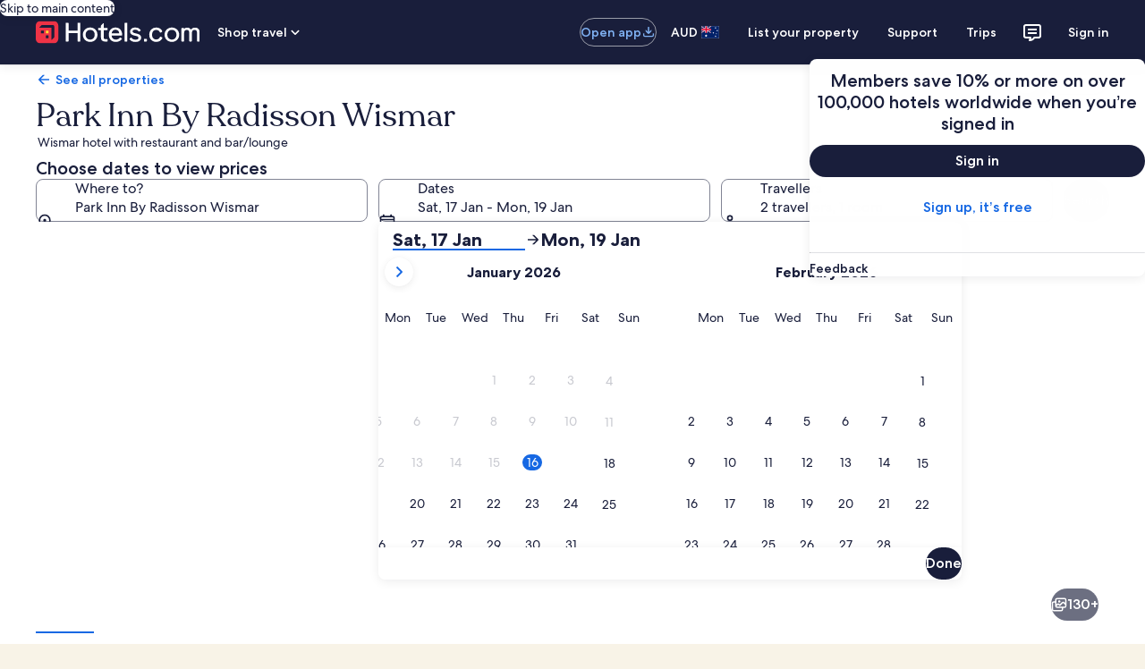

--- FILE ---
content_type: application/javascript
request_url: https://c.travel-assets.com/landing-pwa/shared-ui-retail-product-amenities.02c32d7149e14308fcb9.js
body_size: 3740
content:
/*@license For license information please refer to shared-ui-retail-product-amenities.licenses.txt*/
(self.__LOADABLE_LOADED_CHUNKS__=self.__LOADABLE_LOADED_CHUNKS__||[]).push([[2449],{94748:function(e,n,i){i.d(n,{Wx:function(){return E},oT:function(){return P}});var t=i(96540),a=i(1023),r=i(22913),d=i(57414),l=i(3022),o=i(3418),s=i(92416),m=i(72195),c=i(22828),u=i(93065),k=i(97222),v=i(8983),p=i(25859),g=i(53735),S=i(28667),N=i(62152),F=i(85911),f=i(23211),y=i(99374);const I=e=>{const n={};return e.filter(e=>{if("FragmentDefinition"!==e.kind)return!0;const i=e.name.value;return!n[i]&&(n[i]=!0,!0)})};var E=(e=>(e.ACTIVITY_ID="ACTIVITY_ID",e.CART_ID="CART_ID",e.CAR_OFFER_TOKEN="CAR_OFFER_TOKEN",e.CHECKOUT_SESSION_ID="CHECKOUT_SESSION_ID",e.ENTITY_ID="ENTITY_ID",e.LEGACY_ORDER_ID="LEGACY_ORDER_ID",e.OFFER_ID="OFFER_ID",e.ORDER_ID="ORDER_ID",e.PROPERTY_ID="PROPERTY_ID",e.SAILING_TOKEN="SAILING_TOKEN",e))(E||{}),h=({data:e,headingTag:n="h2",headingSize:i=5,disableIcon:a=!1,isVisuallyHidden:r,linkEventName:d,isDesktopOrTablet:l,isInTopOfPDPRedesignVariant:o})=>{const{text:s,impressionAnalytics:v,subText:f,icon:y,link:I}=e,{referrerId:E,linkName:h}=v||{},_=1===(0,u.useExperiment)("App_Shell_Property_Requirement_Web",!0).exposure.bucket,b=1===(0,u.useExperiment)("App_Shell_Property_Requirement_Web_Dateless",!0).exposure.bucket,T=_||b,D=l?o?"530px":"70%":"100%";if(!(null==e?void 0:e.text))return null;const A=i&&[3,4].includes(i)?{customStyle:4===i?"headline-large":"headline-extra-large"}:void 0,C=t.createElement(g.X,{space:"two",alignItems:(null==y?void 0:y.spotLight)?"center":"start"},y&&!T&&!a&&t.createElement(S.C,null,t.createElement(p.LD,{id:y.id,name:y.id,description:y.description,size:y.size?p.So[y.size]:void 0,spotlight:(null==y?void 0:y.spotLight)?k.nX[null==y?void 0:y.spotLight]:void 0,theme:"primary"})),t.createElement(S.C,null,t.createElement(N.M,{tag:n,size:i,"data-testid":"sp-header",typeStyle:A,tabIndex:-1,className:r?"is-visually-hidden":""},s))),R=f?t.createElement(m.N,{padding:{blockstart:r?"unset":"two"}},t.createElement("div",{"data-testid":"sp-subtext",style:{maxWidth:D}},t.createElement(F.D,{size:l&&o?400:300,overflow:I?"truncate-4-lines":void 0,hyphens:"auto"},f))):null,P=I?t.createElement(m.N,{padding:{blockstart:"two"}},t.createElement("div",null,t.createElement(k.B8,{data:I,inline:!1,isSectionDivider:!0,isIconHeader:!0,isBulletedList:!1,eventName:d}))):null;return E&&h?t.createElement(c.ee,{trackOnce:!0,linkName:h,referrerId:E},C,R,P):t.createElement(t.Fragment,null,C,R,P)};h.fragment={kind:"Document",definitions:[{kind:"FragmentDefinition",name:{kind:"Name",value:"AmenitiesHeaderFragment"},typeCondition:{kind:"NamedType",name:{kind:"Name",value:"ShoppingProductHeader"}},directives:[],selectionSet:{kind:"SelectionSet",selections:[{kind:"Field",name:{kind:"Name",value:"text"},arguments:[],directives:[]},{kind:"Field",name:{kind:"Name",value:"impressionAnalytics"},arguments:[],directives:[],selectionSet:{kind:"SelectionSet",selections:[{kind:"Field",name:{kind:"Name",value:"referrerId"},arguments:[],directives:[]},{kind:"Field",name:{kind:"Name",value:"linkName"},arguments:[],directives:[]}]}},{kind:"Field",name:{kind:"Name",value:"icon"},arguments:[],directives:[],selectionSet:{kind:"SelectionSet",selections:[{kind:"Field",name:{kind:"Name",value:"id"},arguments:[],directives:[]},{kind:"Field",name:{kind:"Name",value:"description"},arguments:[],directives:[]},{kind:"Field",name:{kind:"Name",value:"token"},arguments:[],directives:[]},{kind:"Field",name:{kind:"Name",value:"size"},arguments:[],directives:[]},{kind:"Field",name:{kind:"Name",value:"spotLight"},arguments:[],directives:[]}]}},{kind:"Field",name:{kind:"Name",value:"subText"},arguments:[],directives:[]},{kind:"Field",name:{kind:"Name",value:"additionalText"},arguments:[],directives:[]},{kind:"Field",name:{kind:"Name",value:"link"},arguments:[],directives:[],selectionSet:{kind:"SelectionSet",selections:[{kind:"Field",name:{kind:"Name",value:"accessibility"},arguments:[],directives:[]},{kind:"Field",name:{kind:"Name",value:"clickStreamAnalytics"},arguments:[],directives:[]},{kind:"Field",name:{kind:"Name",value:"actionId"},arguments:[],directives:[]},{kind:"Field",name:{kind:"Name",value:"text"},arguments:[],directives:[]},{kind:"Field",name:{kind:"Name",value:"trailingIcon"},arguments:[],directives:[],selectionSet:{kind:"SelectionSet",selections:[{kind:"Field",name:{kind:"Name",value:"id"},arguments:[],directives:[]}]}}]}}]}}],loc:{start:0,end:384,source:{body:"\n  fragment AmenitiesHeaderFragment on ShoppingProductHeader {\n    text\n    impressionAnalytics {\n      referrerId\n      linkName\n    }\n    icon {\n      id\n      description\n      token\n      size\n      spotLight\n    }\n    subText\n    additionalText\n    link {\n      accessibility\n      clickStreamAnalytics\n      actionId\n      text\n      trailingIcon {\n        id\n      }\n    }\n  }\n",name:"GraphQL request",locationOffset:{line:1,column:1}}}},h.displayName="AmenitiesHeader";var _={kind:"Document",definitions:I([{kind:"FragmentDefinition",name:{kind:"Name",value:"AmenitiesContentSectionFragment"},typeCondition:{kind:"NamedType",name:{kind:"Name",value:"ShoppingProductContentSection"}},directives:[],selectionSet:{kind:"SelectionSet",selections:[{kind:"Field",name:{kind:"Name",value:"header"},arguments:[],directives:[],selectionSet:{kind:"SelectionSet",selections:[{kind:"FragmentSpread",name:{kind:"Name",value:"AmenitiesHeaderFragment"},directives:[]}]}},{kind:"Field",name:{kind:"Name",value:"subSections"},arguments:[],directives:[],selectionSet:{kind:"SelectionSet",selections:[{kind:"Field",name:{kind:"Name",value:"header"},arguments:[],directives:[],selectionSet:{kind:"SelectionSet",selections:[{kind:"FragmentSpread",name:{kind:"Name",value:"AmenitiesHeaderFragment"},directives:[]}]}},{kind:"FragmentSpread",name:{kind:"Name",value:"ShoppingProductContentSubSectionFragment"},directives:[]}]}},{kind:"Field",name:{kind:"Name",value:"action"},arguments:[],directives:[],selectionSet:{kind:"SelectionSet",selections:[{kind:"FragmentSpread",name:{kind:"Name",value:"ShoppingProductContentSectionActionFragment"},directives:[]}]}},{kind:"Field",name:{kind:"Name",value:"impressionAnalytics"},arguments:[],directives:[],selectionSet:{kind:"SelectionSet",selections:[{kind:"Field",name:{kind:"Name",value:"event"},arguments:[],directives:[]},{kind:"Field",name:{kind:"Name",value:"referrerId"},arguments:[],directives:[]},{kind:"Field",name:{kind:"Name",value:"linkName"},arguments:[],directives:[]}]}}]}}].concat(h.fragment.definitions,k.Wi.fragment.definitions,k.Ic.fragment.definitions)),loc:{start:0,end:425,source:{body:"\n  fragment AmenitiesContentSectionFragment on ShoppingProductContentSection {\n    header {\n      ...AmenitiesHeaderFragment\n    }\n    subSections {\n      header {\n        ...AmenitiesHeaderFragment\n      }\n      ...ShoppingProductContentSubSectionFragment\n    }\n    action {\n      ...ShoppingProductContentSectionActionFragment\n    }\n    impressionAnalytics {\n      event\n      referrerId\n      linkName\n    }\n  }\n\n  \n  \n  \n".concat([h.fragment.loc.source.body,k.Wi.fragment.loc.source.body,k.Ic.fragment.loc.source.body].join("\n")),name:"GraphQL request",locationOffset:{line:1,column:1}}}},b=({data:e,inputs:n,isModal:i,reviewScoreData:a,isInTopOfPDPRedesignVariant:d})=>{var o,s,p,g;const S=1===(0,u.useExperiment)("App_Shell_Property_Requirement_Web",!0).exposure.bucket,N=1===(0,u.useExperiment)("App_Shell_Property_Requirement_Web_Dateless",!0).exposure.bucket,F=S||N,{context:f}=(0,r.R)(),y="DESKTOP"===(null==(o=null==f?void 0:f.device)?void 0:o.type)||"MOBILE_TABLET"===(null==(s=null==f?void 0:f.device)?void 0:s.type),{header:I,subSections:E,action:_,impressionAnalytics:b}=e,{referrerId:T,linkName:D}=b||{},A=(null==(p=null==n?void 0:n.productIdentifier)?void 0:p.id)||"",C=(null==(g=null==n?void 0:n.productIdentifier)?void 0:g.travelSearchCriteria)||void 0,R=t.createElement("div",{"data-stid":"amenity-review-score"},t.createElement(l.ug,{inputs:{featureId:"amenity_review_score_tpl",productIdentifier:{id:A,type:"PROPERTY_ID",travelSearchCriteria:C}},mockData:a})),P=i||F&&i,x=t.createElement(m.N,{padding:P?{blockend:"four"}:void 0},t.createElement(v.w,{space:d&&y?"six":"four",columns:{medium:1,large:1}},I&&t.createElement(t.Fragment,null,t.createElement(h,{data:I,headingSize:4,headingTag:"h2",isVisuallyHidden:d&&!!I.subText,linkEventName:"see_more.selected"}),R),(null==E?void 0:E.length)>0&&E.map((e,n)=>{var i;return t.createElement("div",{key:`sp-content-sub-section-${n}`},(null==e?void 0:e.header)&&t.createElement(t.Fragment,null,t.createElement(h,{data:e.header,isVisuallyHidden:d&&!!e.header.subText,linkEventName:"see_more.selected",isDesktopOrTablet:y,isInTopOfPDPRedesignVariant:d}),R),t.createElement(k.Wi,{data:e,padding:d&&(null==(i=null==e?void 0:e.header)?void 0:i.subText)?{blockstart:"six"}:void 0}))}),_&&t.createElement(k.Ic,{data:_,isSectionDivider:!0,isIconHeader:!0,isBulletedList:!1})));return T&&D?t.createElement(c.ee,{trackOnce:!0,referrerId:T,linkName:D},x):t.createElement(t.Fragment,null,x)};b.displayName="AmenitiesContentSection",b.fragment=_;var T={kind:"Document",definitions:I([{kind:"FragmentDefinition",name:{kind:"Name",value:"AmenitiesContentSectionGroupFragment"},typeCondition:{kind:"NamedType",name:{kind:"Name",value:"ShoppingProductContentSectionGroup"}},directives:[],selectionSet:{kind:"SelectionSet",selections:[{kind:"Field",name:{kind:"Name",value:"shoppingJoinListContainer"},arguments:[],directives:[],selectionSet:{kind:"SelectionSet",selections:[{kind:"Field",name:{kind:"Name",value:"actions"},arguments:[],directives:[],selectionSet:{kind:"SelectionSet",selections:[{kind:"Field",name:{kind:"Name",value:"accessibility"},arguments:[],directives:[]},{kind:"Field",name:{kind:"Name",value:"event"},arguments:[],directives:[],selectionSet:{kind:"SelectionSet",selections:[{kind:"FragmentSpread",name:{kind:"Name",value:"EGClickstreamEventFragment"},directives:[]}]}},{kind:"Field",name:{kind:"Name",value:"analytics"},arguments:[],directives:[],selectionSet:{kind:"SelectionSet",selections:[{kind:"Field",name:{kind:"Name",value:"linkName"},arguments:[],directives:[]},{kind:"Field",name:{kind:"Name",value:"referrerId"},arguments:[],directives:[]},{kind:"Field",name:{kind:"Name",value:"uisPrimeMessages"},arguments:[],directives:[],selectionSet:{kind:"SelectionSet",selections:[{kind:"Field",name:{kind:"Name",value:"schemaName"},arguments:[],directives:[]},{kind:"Field",name:{kind:"Name",value:"messageContent"},arguments:[],directives:[]}]}}]}},{kind:"Field",name:{kind:"Name",value:"actionId"},arguments:[],directives:[]},{kind:"InlineFragment",typeCondition:{kind:"NamedType",name:{kind:"Name",value:"ShoppingNavigateToOverlay"}},directives:[],selectionSet:{kind:"SelectionSet",selections:[{kind:"Field",name:{kind:"Name",value:"overlayId"},arguments:[],directives:[]}]}},{kind:"InlineFragment",typeCondition:{kind:"NamedType",name:{kind:"Name",value:"ShoppingScrollsToView"}},directives:[],selectionSet:{kind:"SelectionSet",selections:[{kind:"Field",name:{kind:"Name",value:"targetRef"},arguments:[],directives:[]}]}},{kind:"InlineFragment",typeCondition:{kind:"NamedType",name:{kind:"Name",value:"ShoppingNavigateToURI"}},directives:[],selectionSet:{kind:"SelectionSet",selections:[{kind:"Field",name:{kind:"Name",value:"resource"},arguments:[],directives:[],selectionSet:{kind:"SelectionSet",selections:[{kind:"Field",name:{kind:"Name",value:"value"},arguments:[],directives:[]},{kind:"InlineFragment",typeCondition:{kind:"NamedType",name:{kind:"Name",value:"HttpURI"}},directives:[],selectionSet:{kind:"SelectionSet",selections:[{kind:"Field",name:{kind:"Name",value:"relativePath"},arguments:[],directives:[]}]}}]}},{kind:"Field",name:{kind:"Name",value:"target"},arguments:[],directives:[]},{kind:"Field",name:{kind:"Name",value:"useRelativePath"},arguments:[],directives:[]}]}},{kind:"InlineFragment",typeCondition:{kind:"NamedType",name:{kind:"Name",value:"ShoppingScrollsToView"}},directives:[],selectionSet:{kind:"SelectionSet",selections:[{kind:"Field",name:{kind:"Name",value:"targetRef"},arguments:[],directives:[]}]}}]}},{kind:"Field",name:{kind:"Name",value:"overlays"},arguments:[],directives:[],selectionSet:{kind:"SelectionSet",selections:[{kind:"FragmentSpread",name:{kind:"Name",value:"ShoppingProductContentSectionGroupOverlayFragment"},directives:[]}]}}]}},{kind:"Field",name:{kind:"Name",value:"contents"},arguments:[],directives:[],selectionSet:{kind:"SelectionSet",selections:[{kind:"FragmentSpread",name:{kind:"Name",value:"ShoppingProductContentSectionGroupContentFragment"},directives:[]}]}},{kind:"Field",name:{kind:"Name",value:"sections"},arguments:[],directives:[],selectionSet:{kind:"SelectionSet",selections:[{kind:"FragmentSpread",name:{kind:"Name",value:"AmenitiesContentSectionFragment"},directives:[]}]}},{kind:"Field",name:{kind:"Name",value:"impressionAnalytics"},arguments:[],directives:[],selectionSet:{kind:"SelectionSet",selections:[{kind:"Field",name:{kind:"Name",value:"event"},arguments:[],directives:[]},{kind:"Field",name:{kind:"Name",value:"referrerId"},arguments:[],directives:[]},{kind:"Field",name:{kind:"Name",value:"linkName"},arguments:[],directives:[]}]}}]}}].concat(k.O0.fragment.definitions,k.U9.fragment.definitions,b.fragment.definitions,k.Rw.definitions)),loc:{start:0,end:1161,source:{body:"\n  fragment AmenitiesContentSectionGroupFragment on ShoppingProductContentSectionGroup {\n    shoppingJoinListContainer {\n      actions {\n        accessibility\n        event {\n          ...EGClickstreamEventFragment\n        }\n        analytics {\n          linkName\n          referrerId\n          uisPrimeMessages {\n            schemaName\n            messageContent\n          }\n        }\n        actionId\n        ... on ShoppingNavigateToOverlay {\n          overlayId\n        }\n        ... on ShoppingScrollsToView {\n          targetRef\n        }\n        ... on ShoppingNavigateToURI {\n          resource {\n            value\n            ... on HttpURI {\n              relativePath\n            }\n          }\n          target\n          useRelativePath\n        }\n        ... on ShoppingScrollsToView {\n          targetRef\n        }\n      }\n      overlays {\n        ...ShoppingProductContentSectionGroupOverlayFragment\n      }\n    }\n    contents {\n      ...ShoppingProductContentSectionGroupContentFragment\n    }\n    sections {\n      ...AmenitiesContentSectionFragment\n    }\n    impressionAnalytics {\n      event\n      referrerId\n      linkName\n    }\n  }\n  \n  \n  \n  \n".concat([k.O0.fragment.loc.source.body,k.U9.fragment.loc.source.body,b.fragment.loc.source.body,k.Rw.loc.source.body].join("\n")),name:"GraphQL request",locationOffset:{line:1,column:1}}}},D=({data:e,padding:n={blockend:"four"},inputs:i,reviewScoreData:a,isInTopOfPDPRedesignVariant:r})=>{const{sections:d,impressionAnalytics:l}=e,{referrerId:o,linkName:s}=l||{},v=1===(0,u.useExperiment)("App_Shell_Property_Requirement_Web",!0).exposure.bucket,p=1===(0,u.useExperiment)("App_Shell_Property_Requirement_Web_Dateless",!0).exposure.bucket,g=v||p;if(!d||0===d.length)return null;const S=t.createElement(k.Kl,{data:e},t.createElement(m.N,{padding:n,margin:{block:g?"eight":void 0}},t.createElement("div",null,d.map((e,n)=>t.createElement(b,{data:e,key:`sp-content-section-${n}`,inputs:i,reviewScoreData:a,isInTopOfPDPRedesignVariant:r})))));return o&&s?t.createElement(c.ee,{trackOnce:!0,linkName:s,referrerId:o},S):t.createElement(t.Fragment,null,S)};D.displayName="AmenitiesContentSectionGroup",D.fragment=T;var A=t.createElement(v.w,{columns:2,space:"two"},t.createElement(f.T,null,t.createElement(m.N,{margin:{blockend:"two"}},t.createElement(y.R,{type:"line",animation:!0}))),t.createElement(f.T,null,t.createElement(m.N,{margin:{block:"two"}},t.createElement(y.R,{type:"line",animation:!0})))),C=()=>t.createElement(m.N,{margin:{blockend:"three"}},t.createElement("div",null,t.createElement(m.N,{margin:{blockend:"six"}},t.createElement("div",null,t.createElement(y.R,{type:"line",lineHeight:18}))),Array.from({length:3}).map((e,n)=>t.createElement("div",{key:n},A)),t.createElement(m.N,{margin:{block:"three"}},t.createElement("div",null,t.createElement(y.R,{type:"line"}))))),R={kind:"Document",definitions:I([{kind:"OperationDefinition",operation:"query",name:{kind:"Name",value:"AmenitiesQuery"},variableDefinitions:[{kind:"VariableDefinition",variable:{kind:"Variable",name:{kind:"Name",value:"productIdentifier"}},type:{kind:"NonNullType",type:{kind:"NamedType",name:{kind:"Name",value:"ProductIdentifierInput"}}},directives:[]},{kind:"VariableDefinition",variable:{kind:"Variable",name:{kind:"Name",value:"context"}},type:{kind:"NonNullType",type:{kind:"NamedType",name:{kind:"Name",value:"ContextInput"}}},directives:[]}],directives:[],selectionSet:{kind:"SelectionSet",selections:[{kind:"Field",name:{kind:"Name",value:"amenities"},arguments:[{kind:"Argument",name:{kind:"Name",value:"productIdentifier"},value:{kind:"Variable",name:{kind:"Name",value:"productIdentifier"}}},{kind:"Argument",name:{kind:"Name",value:"context"},value:{kind:"Variable",name:{kind:"Name",value:"context"}}}],directives:[],selectionSet:{kind:"SelectionSet",selections:[{kind:"FragmentSpread",name:{kind:"Name",value:"AmenitiesContentSectionGroupFragment"},directives:[]}]}}]}}].concat(D.fragment.definitions)),loc:{start:0,end:229,source:{body:"\n  query AmenitiesQuery($productIdentifier: ProductIdentifierInput!, $context: ContextInput!) {\n    amenities(productIdentifier: $productIdentifier, context: $context) {\n      ...AmenitiesContentSectionGroupFragment\n    }\n  }\n  \n".concat([D.fragment.loc.source.body].join("\n")),name:"GraphQL request",locationOffset:{line:1,column:1}}}},P=e=>{var n,i,m;const{inputs:c,batchKey:u,skipSsr:k,refTargetName:v="PopularAmenities",prefetchedData:p,isInTopOfPDPRedesignVariant:g=!1}=e,{context:S}=(0,r.R)(),N="default-product-details-experience-batch-key",F={...c,context:S},f=(0,o.kY)(),{data:y,error:I,loading:E}=(0,a.IT)(R,{context:{useApq:!0,batchKey:null!=u?u:N,shouldLogPerformance:!0},variables:F,ssr:!k,skip:(null==(n=null==f?void 0:f.product)?void 0:n.amenities)||p}),{id:h,shoppingContext:_,travelSearchCriteria:b}=c.productIdentifier,T=(0,s.s5)({[s.OB.SMALL]:!0,[s.OB.MEDIUM]:!1});const{data:A}=(0,a.IT)(l.dy,{variables:(P="amenity_review_score_tpl",{context:S,featureId:P,productIdentifier:{id:h,type:l.Wx.PROPERTY_ID,shoppingContext:_,travelSearchCriteria:b}}),ssr:!k,errorPolicy:"all",context:{batchKey:null!=u?u:N,shouldLogPerformance:!0}});var P;const x=null!=(m=null!=p?p:null==y?void 0:y.amenities)?m:null==(i=null==f?void 0:f.product)?void 0:i.amenities;return I?null:t.createElement(t.Fragment,null,E&&t.createElement(C,null),x&&t.createElement(d.Rn,{name:v},t.createElement(D,{data:x,padding:{blockend:g&&!T?"six":"unset"},inputs:c,reviewScoreData:A,isInTopOfPDPRedesignVariant:g})))};P.displayName="sharedui-Amenities"}}]);
//# sourceMappingURL=https://bernie-assets.s3.us-west-2.amazonaws.com/landing-pwa/shared-ui-retail-product-amenities.02c32d7149e14308fcb9.js.map

--- FILE ---
content_type: application/javascript
request_url: https://au.hotels.com/ciIKzkfyzHjQW/5jKedT/bDkQVG7g/k7YSG2NhYO8h4f/ax9IbA/eVs/tLW0NSxYB
body_size: 178979
content:
(function(){if(typeof Array.prototype.entries!=='function'){Object.defineProperty(Array.prototype,'entries',{value:function(){var index=0;const array=this;return {next:function(){if(index<array.length){return {value:[index,array[index++]],done:false};}else{return {done:true};}},[Symbol.iterator]:function(){return this;}};},writable:true,configurable:true});}}());(function(){Eh();L4L();sQL();var ZM=function(PR,AV){return PR>>>AV|PR<<32-AV;};var bN=function(){return IR.apply(this,[s6,arguments]);};var U4=function(){return ["50,S-\x07(Z","=\b;","\f::66%P).","!0,","4Q9\v9OQ474<6c+42\n5UF","\t G","&","~Z","\bb","U+(._L",">&F02","KB","#V,","2","C","!$V","VuCN","","[","09-!","0F","hf","9=OL","E",";!=!\nQ+","$:52K\f)/O","\'H!,2","9UV\x07 4:\x3f","$\t:","F+(%","-","\"1=J3","!!","LQ\b3746","ij1RvJ>TV=&0|","4c\v5(","\n","\x3fIZ\b=","i","6\x406\t3NM\t\b;:6","6*6\nQ!$/(hJ\r39\f:\x40+\t","+>HW7","<0 \'","#\t3IB\r\x07%<2\x407",";7!D(","4+;","94","hK\v71<N!","9","3)VF\b9=>K0","5F",":!,#kY","4\n/","\x405/^G0!\x00V0\x3f^P",")\n98IJ \n+0L4\":\b","(9I","0K\"16=HP 1","Q=#=\x40)","3\b/OQ&:*","%0.","\x07(17\x40*","%=9kL&u!R7|60NDG<","\'963RM=&","&,<\x40\v8^w1>1=\f`<,5TM","U6)(hV\b","20","\b~{>=\x00","9/RL/&:*2\f\x40","\x07=bF5\fmiU Be","&5OF&:*","9Of\x3f06\')\\\r","\f","#\t\t2OF\b","+;\nW!*37^Q#><66.W6","SEklaj","`L\b76,s,\x40*=3I~","#!!9\x3f\x07q6;.","!0*\'9\x404\x3f1^M(7-,","~Z\tiGQqWp","","\r91RP=;","d","J*","21","]T","\'7<","9M","\'c-8","\x00\x3fO","2TN\b7","4z\".*^Q5$44&\nQ!","6 .w","7(/","974K","6\f0","370V","|","\b/8qp\"3%\v:\x40","XW\n7\r1\x40\'","3XH$0x5Wd2.\x3fOL","J(;8=<Qw7(*^","7z ","MJ09=","\fC[","J(2","<","N\t!0<\x40\x00\t=","OQ9<!*:V","=\nH!","=\'5\fP&(",".=W","\"4+ ","\f5\x3fz\x3f6z4=\v/W\f7h","=P|","<+W%",">)*WF\x07<!","02RV\x07","2P","7=\x00\x40=\r","&:<\x4065/","M","\x3f\n)_F"," Zu","+7","0\x07L!\t\v8OK","\bJ+9",",82","\x40","0L(","*A+\'F1!","\'=4V0\f3OL\t>9=I!","/^Q+7;,\nQ%","+;C0","1 56Q","D.\","];};var sD=function(WC){var K9=0;for(var A4=0;A4<WC["length"];A4++){K9=K9+WC["charCodeAt"](A4);}return K9;};var YN=function(ct,Vs){return ct===Vs;};var Ws=function(qk,TN){return qk>>TN;};var dR=function(CW){var GV=CW%4;if(GV===2)GV=3;var VV=42+GV;var tV;if(VV===42){tV=function PX(ZQ,nB){return ZQ*nB;};}else if(VV===43){tV=function CR(fD,DU){return fD+DU;};}else{tV=function JQ(SV,Wv){return SV-Wv;};}return tV;};var Zk=function(YD,ft){return YD+ft;};var FU=function(){return MX.apply(this,[SG,arguments]);};var EU=function fV(tM,FC){'use strict';var bs=fV;switch(tM){case Z8:{var kU=FC[Rn];var zU=FC[qK];var kV=FC[n5];rt.push(hU);try{var FD=rt.length;var sV=k4([]);var xV;return xV=CX(gn,[wU()[qX(lW)].call(null,AR,gF,qW,qZ),CZ()[ms(C9)](mN,RV,HY,k4(k4(EM))),wU()[qX(c4)].apply(null,[OM,ht,LV,VA]),kU.call(zU,kV)]),rt.pop(),xV;}catch(Rk){rt.splice(YX(FD,PA),Infinity,hU);var VM;return VM=CX(gn,[wU()[qX(lW)].apply(null,[k4(PA),gF,AN,qZ]),M9()[hX(cM)](nN,wA,AU,k4(k4([]))),wU()[qX(c4)](Zs,ht,LV,VA),Rk]),rt.pop(),VM;}rt.pop();}break;case pL:{return this;}break;case p6:{var dX=FC[Rn];return typeof dX;}break;case Uj:{return this;}break;case x3:{rt.push(QM);var DC;return DC=CZ()[ms(cW)](FQ,rM,W9,lM),rt.pop(),DC;}break;case Yl:{var Zv=FC[Rn];var hN;rt.push(fs);return hN=Zv&&SN(CZ()[ms(MA)](wZ,rM,rY,bU),typeof Ll[FW()[Bv(nW)](TX,MB,LY)])&&YN(Zv[CZ()[ms(wZ)](OR,n9,SE,NR)],Ll[FW()[Bv(nW)].apply(null,[C9,MB,LY])])&&Ls(Zv,Ll[FW()[Bv(nW)](k4(k4(EM)),MB,LY)][FW()[Bv(LV)](mN,RV,EW)])?FW()[Bv(LA)](mN,TX,Dk):typeof Zv,rt.pop(),hN;}break;case BK:{var sB=FC[Rn];rt.push(tZ);var NB=Ll[AW()[js(EM)](CM,r9,rZ,b4)](sB);var Qk=[];for(var xU in NB)Qk[CZ()[ms(n9)](xB,TM,wk,LB)](xU);Qk[wU()[qX(VN)](ND,bZ,F4,XZ)]();var ZB;return ZB=function GW(){rt.push(vv);for(;Qk[pX()[Bk(EM)].call(null,Q5,hv,gN)];){var z4=Qk[YN(typeof wU()[qX(W4)],'undefined')?wU()[qX(RV)].apply(null,[k4([]),KN,HM,FR]):wU()[qX(wA)](n9,ll,Lv,ZV)]();if(Uk(z4,NB)){var LZ;return GW[YN(typeof AW()[js(gW)],'undefined')?AW()[js(PA)].apply(null,[nU,K4,AN,NN]):AW()[js(NV)](LV,WQ,Zs,EM)]=z4,GW[pX()[Bk(cW)].apply(null,[t5,zN,XZ])]=k4(PA),rt.pop(),LZ=GW,LZ;}}GW[pX()[Bk(cW)].apply(null,[t5,gW,XZ])]=k4(EM);var qV;return rt.pop(),qV=GW,qV;},rt.pop(),ZB;}break;case L7:{var vs=FC[Rn];var fk=FC[qK];var rW=FC[n5];return vs[fk]=rW;}break;case t3:{var jM=FC[Rn];var bR;rt.push(zX);return bR=CX(gn,[HQ()[NZ(LA)].apply(null,[Ss,KX,W7]),jM]),rt.pop(),bR;}break;case V5:{return this;}break;case hS:{rt.push(xX);this[pX()[Bk(cW)](RW,MB,XZ)]=k4(EM);var s4=this[CZ()[ms(KX)].call(null,GB,rZ,rQ,KX)][EM][wU()[qX(OM)](F4,dk,rZ,nW)];if(YN(M9()[hX(cM)].apply(null,[IW,wA,d4,k4(k4(EM))]),s4[wU()[qX(lW)](LV,TB,LB,qZ)]))throw s4[wU()[qX(c4)].call(null,VN,NU,ER,VA)];var QC;return QC=this[Ls(typeof CZ()[ms(sA)],Zk([],[][[]]))?CZ()[ms(nX)].apply(null,[KW,L4,AM,d4]):CZ()[ms(CM)](hW,vV,pv,wZ)],rt.pop(),QC;}break;}};var xk=function(){return MX.apply(this,[xG,arguments]);};var pW=function SB(bV,Es){'use strict';var fR=SB;switch(bV){case V6:{var mM=Es[Rn];var sN=Es[qK];rt.push(mD);if(SN(sN,null)||VC(sN,mM[pX()[Bk(EM)].apply(null,[I7,Zs,gN])]))sN=mM[pX()[Bk(EM)].apply(null,[I7,LB,gN])];for(var I9=EM,PV=new (Ll[M9()[hX(Lv)](OY,cW,k4(EM),HX)])(sN);wR(I9,sN);I9++)PV[I9]=mM[I9];var m9;return rt.pop(),m9=PV,m9;}break;case Uj:{var dQ=Es[Rn];rt.push(VZ);var gZ=M9()[hX(YW)](T5,lR,I4,zN);var RZ=M9()[hX(YW)](T5,lR,NR,wN);var UN=YN(typeof M9()[hX(VA)],Zk('',[][[]]))?M9()[hX(ZV)].apply(null,[Nk,IX,CU,ZV]):M9()[hX(TM)].apply(null,[Ql,wN,TM,k4([])]);var YV=[];try{var kC=rt.length;var pU=k4({});try{gZ=dQ[M9()[hX(vB)].call(null,zl,vV,k4(k4([])),rM)];}catch(BZ){rt.splice(YX(kC,PA),Infinity,VZ);if(BZ[M9()[hX(vV)](Fl,sU,VQ,PB)][CZ()[ms(ND)](tC,CM,kG,AR)](UN)){gZ=YN(typeof LW()[YA(wV)],Zk([],[][[]]))?LW()[YA(zN)](NC,YW,BU,AQ,zs):LW()[YA(wV)](VA,SR,PA,LX,LR);}}var TW=Ll[Ls(typeof M9()[hX(mN)],'undefined')?M9()[hX(xB)].apply(null,[mK,Ss,nc,xB]):M9()[hX(ZV)](SA,EB,F4,bk)][LW()[YA(HX)].apply(null,[LV,gW,LV,fp,xm])](lb(Ll[M9()[hX(xB)].call(null,mK,Ss,ND,nc)][wU()[qX(rZ)].apply(null,[II,hp,VN,LV])](),Lx))[FW()[Bv(OM)](OM,Jz,TY)]();dQ[M9()[hX(vB)](zl,vV,F4,lW)]=TW;RZ=Ls(dQ[M9()[hX(vB)](zl,vV,Lv,Nq)],TW);YV=[CX(gn,[wU()[qX(zN)](PB,BT,LA,Hr),gZ]),CX(gn,[M9()[hX(wZ)](CL,d4,k4(k4(PA)),k4(EM)),Up(RZ,PA)[FW()[Bv(OM)](Ss,Jz,TY)]()])];var ng;return rt.pop(),ng=YV,ng;}catch(Kq){rt.splice(YX(kC,PA),Infinity,VZ);YV=[CX(gn,[wU()[qX(zN)].apply(null,[Zp,BT,k4(k4([])),Hr]),gZ]),CX(gn,[YN(typeof M9()[hX(bk)],Zk('',[][[]]))?M9()[hX(ZV)](Ib,fT,LT,rM):M9()[hX(wZ)](CL,d4,vB,NI),RZ])];}var rc;return rt.pop(),rc=YV,rc;}break;case IY:{var Lz=Es[Rn];rt.push(Wx);var xJ=YN(typeof CZ()[ms(IJ)],'undefined')?CZ()[ms(CM)](wr,QM,Dm,MB):CZ()[ms(Bz)](YW,bU,IX,nc);var v0=CZ()[ms(Bz)](YW,k4({}),IX,CU);var Sm=new (Ll[Ls(typeof M9()[hX(NC)],'undefined')?M9()[hX(VQ)](Wl,II,nW,WJ):M9()[hX(ZV)](VN,P0,zN,cW)])(new (Ll[Ls(typeof M9()[hX(lm)],Zk('',[][[]]))?M9()[hX(VQ)](Wl,II,Hr,NV):M9()[hX(ZV)].apply(null,[fx,sq,k4(k4(EM)),NR])])(YN(typeof pX()[Bk(Vc)],Zk([],[][[]]))?pX()[Bk(NV)].apply(null,[Np,Tp,YJ]):pX()[Bk(d4)].call(null,TG,Xf,mp)));try{var gm=rt.length;var pb=k4(k4(Rn));if(k4(k4(Ll[CZ()[ms(CU)](wV,DP,Z6,mN)][AW()[js(EM)].call(null,CM,dq,LV,b4)]))&&k4(k4(Ll[Ls(typeof CZ()[ms(WJ)],Zk('',[][[]]))?CZ()[ms(CU)].apply(null,[wV,DP,Z6,VQ]):CZ()[ms(CM)](xz,PB,jT,MB)][Ls(typeof AW()[js(n9)],Zk([],[][[]]))?AW()[js(EM)](CM,dq,NV,b4):AW()[js(PA)](XZ,fH,qW,Vc)][HQ()[NZ(OR)].call(null,TM,Ss,xt)]))){var lz=Ll[YN(typeof AW()[js(c4)],Zk(M9()[hX(YW)](sl,lR,Xf,k4([])),[][[]]))?AW()[js(PA)](DT,Ad,Zs,T0):AW()[js(EM)](CM,dq,QM,b4)][HQ()[NZ(OR)](TM,II,xt)](Ll[YN(typeof pX()[Bk(n9)],'undefined')?pX()[Bk(NV)].apply(null,[xb,k4(k4({})),Wf]):pX()[Bk(DP)].apply(null,[F7,NI,gP])][FW()[Bv(LV)].call(null,k4([]),RV,zH)],YN(typeof M9()[hX(qZ)],Zk('',[][[]]))?M9()[hX(ZV)](fJ,sd,AU,gW):M9()[hX(qW)](f5,qW,ZV,HX));if(lz){xJ=Sm[M9()[hX(Vc)](Y8,p0,NI,Nq)](lz[wU()[qX(zN)](OR,bZ,lM,Hr)][FW()[Bv(OM)].apply(null,[bk,Jz,N3])]());}}v0=Ls(Ll[Ls(typeof CZ()[ms(Zp)],Zk([],[][[]]))?CZ()[ms(CU)](wV,gW,Z6,L4):CZ()[ms(CM)].apply(null,[lp,TM,Om,NI])],Lz);}catch(xP){rt.splice(YX(gm,PA),Infinity,Wx);xJ=Ls(typeof M9()[hX(fO)],Zk([],[][[]]))?M9()[hX(fO)](I8,qZ,NI,rZ):M9()[hX(ZV)].apply(null,[Ud,vq,wA,bJ]);v0=M9()[hX(fO)].call(null,I8,qZ,SR,HX);}var Gm=Zk(xJ,YT(v0,PA))[FW()[Bv(OM)](k4(k4([])),Jz,N3)]();var Kr;return rt.pop(),Kr=Gm,Kr;}break;case YS:{rt.push(wb);var pH=Ll[AW()[js(EM)].apply(null,[CM,ET,VQ,b4])][HQ()[NZ(fO)].apply(null,[p0,ER,O7])]?Ll[YN(typeof AW()[js(PA)],Zk([],[][[]]))?AW()[js(PA)].call(null,M0,mg,Zp,Rd):AW()[js(EM)].call(null,CM,ET,EM,b4)][pX()[Bk(EJ)](Dq,k4(k4([])),bk)](Ll[AW()[js(EM)].apply(null,[CM,ET,xB,b4])][HQ()[NZ(fO)](p0,k4(k4(PA)),O7)](Ll[pX()[Bk(OR)].apply(null,[qY,NC,bU])]))[HQ()[NZ(Lv)](Lv,RV,qt)](wU()[qX(rM)](nX,fr,NR,bU)):Ls(typeof M9()[hX(VQ)],Zk([],[][[]]))?M9()[hX(YW)](sj,lR,AU,c4):M9()[hX(ZV)](sT,F4,EJ,k4(k4(PA)));var tr;return rt.pop(),tr=pH,tr;}break;case Gh:{rt.push(Hr);var gq=CZ()[ms(Bz)](YW,k4(k4([])),hP,k4(k4([])));try{var UT=rt.length;var hT=k4([]);if(Ll[pX()[Bk(OR)](CJ,k4(PA),bU)]&&Ll[pX()[Bk(OR)](CJ,YW,bU)][YN(typeof pX()[Bk(ND)],Zk('',[][[]]))?pX()[Bk(NV)].call(null,Rp,k4(k4({})),Rf):pX()[Bk(L4)](Vg,Ss,mN)]&&Ll[pX()[Bk(OR)](CJ,Lv,bU)][YN(typeof pX()[Bk(bJ)],'undefined')?pX()[Bk(NV)].call(null,Kc,k4(PA),ld):pX()[Bk(L4)](Vg,nc,mN)][HQ()[NZ(LT)].apply(null,[kq,k4({}),fd])]){var Cz=Ll[pX()[Bk(OR)](CJ,nc,bU)][pX()[Bk(L4)](Vg,HM,mN)][HQ()[NZ(LT)].call(null,kq,k4(PA),fd)][YN(typeof FW()[Bv(wN)],'undefined')?FW()[Bv(gr)](Lv,vp,hr):FW()[Bv(OM)].apply(null,[TX,Jz,H0])]();var Pd;return rt.pop(),Pd=Cz,Pd;}else{var cC;return rt.pop(),cC=gq,cC;}}catch(HJ){rt.splice(YX(UT,PA),Infinity,Hr);var HC;return rt.pop(),HC=gq,HC;}rt.pop();}break;case qK:{rt.push(Mz);var Jr=Ls(typeof CZ()[ms(LT)],'undefined')?CZ()[ms(Bz)](YW,MA,rg,Ss):CZ()[ms(CM)].call(null,gd,k4(k4([])),Ob,k4(k4(PA)));try{var Mq=rt.length;var Nm=k4([]);if(Ll[pX()[Bk(OR)].apply(null,[Yt,LV,bU])][pX()[Bk(wN)](YM,NV,bq)]&&Ll[pX()[Bk(OR)].call(null,Yt,nc,bU)][pX()[Bk(wN)].call(null,YM,CU,bq)][EM]&&Ll[pX()[Bk(OR)](Yt,fO,bU)][Ls(typeof pX()[Bk(IJ)],Zk([],[][[]]))?pX()[Bk(wN)](YM,mb,bq):pX()[Bk(NV)].call(null,hz,AU,rz)][EM][EM]&&Ll[pX()[Bk(OR)](Yt,lM,bU)][YN(typeof pX()[Bk(TX)],Zk([],[][[]]))?pX()[Bk(NV)](RO,Nq,vB):pX()[Bk(wN)](YM,qW,bq)][EM][EM][FW()[Bv(TI)].call(null,CM,LV,DM)]){var zT=YN(Ll[pX()[Bk(OR)].apply(null,[Yt,DP,bU])][pX()[Bk(wN)](YM,LB,bq)][EM][EM][YN(typeof FW()[Bv(rM)],Zk('',[][[]]))?FW()[Bv(gr)](MA,hz,Rp):FW()[Bv(TI)].call(null,WP,LV,DM)],Ll[pX()[Bk(OR)](Yt,LT,bU)][pX()[Bk(wN)](YM,Vc,bq)][EM]);var cb=zT?CZ()[ms(zN)].apply(null,[gW,CU,gB,n9]):CZ()[ms(nW)](MA,HX,vd,KX);var PJ;return rt.pop(),PJ=cb,PJ;}else{var F0;return rt.pop(),F0=Jr,F0;}}catch(nb){rt.splice(YX(Mq,PA),Infinity,Mz);var DJ;return rt.pop(),DJ=Jr,DJ;}rt.pop();}break;case QF:{rt.push(Cb);var Hm=CZ()[ms(Bz)].call(null,YW,k4([]),VT,xB);if(Ll[pX()[Bk(OR)](EV,wZ,bU)]&&Ll[pX()[Bk(OR)](EV,k4([]),bU)][pX()[Bk(wN)].apply(null,[Hk,NI,bq])]&&Ll[pX()[Bk(OR)](EV,k4(k4(EM)),bU)][pX()[Bk(wN)].apply(null,[Hk,n9,bq])][Ls(typeof pX()[Bk(br)],Zk('',[][[]]))?pX()[Bk(IH)](hQ,Zs,Sp):pX()[Bk(NV)](Vd,wA,Dr)]){var sp=Ll[pX()[Bk(OR)].apply(null,[EV,k4(k4({})),bU])][Ls(typeof pX()[Bk(xx)],'undefined')?pX()[Bk(wN)](Hk,mb,bq):pX()[Bk(NV)].call(null,Gf,ND,b0)][YN(typeof pX()[Bk(fO)],'undefined')?pX()[Bk(NV)](GB,k4(k4(PA)),Aq):pX()[Bk(IH)].apply(null,[hQ,k4(k4({})),Sp])];try{var tg=rt.length;var fq=k4({});var bg=Ll[M9()[hX(xB)](HR,Ss,TM,k4(k4([])))][YN(typeof LW()[YA(HX)],Zk([],[][[]]))?LW()[YA(zN)](LT,k4(k4(EM)),Vq,YW,TJ):LW()[YA(HX)](I4,Qd,LV,fp,nq)](lb(Ll[M9()[hX(xB)](HR,Ss,br,TM)][wU()[qX(rZ)].apply(null,[cH,kk,k4(PA),LV])](),Lx))[FW()[Bv(OM)](MT,Jz,XU)]();Ll[Ls(typeof pX()[Bk(IJ)],'undefined')?pX()[Bk(OR)](EV,k4(k4(EM)),bU):pX()[Bk(NV)].apply(null,[MT,wV,Xb])][pX()[Bk(wN)].call(null,Hk,NC,bq)][pX()[Bk(IH)](hQ,xB,Sp)]=bg;var dH=YN(Ll[pX()[Bk(OR)](EV,VN,bU)][pX()[Bk(wN)](Hk,HX,bq)][pX()[Bk(IH)].apply(null,[hQ,xx,Sp])],bg);var kg=dH?YN(typeof CZ()[ms(mb)],Zk([],[][[]]))?CZ()[ms(CM)](D0,II,jr,rq):CZ()[ms(zN)].call(null,gW,VN,FX,nW):CZ()[ms(nW)].call(null,MA,k4(PA),vP,qZ);Ll[pX()[Bk(OR)].call(null,EV,k4(k4(EM)),bU)][pX()[Bk(wN)](Hk,wV,bq)][pX()[Bk(IH)](hQ,cH,Sp)]=sp;var Xx;return rt.pop(),Xx=kg,Xx;}catch(Tr){rt.splice(YX(tg,PA),Infinity,Cb);if(Ls(Ll[pX()[Bk(OR)](EV,bk,bU)][pX()[Bk(wN)](Hk,k4(EM),bq)][Ls(typeof pX()[Bk(Bz)],Zk('',[][[]]))?pX()[Bk(IH)](hQ,d4,Sp):pX()[Bk(NV)].apply(null,[BP,ZV,qI])],sp)){Ll[pX()[Bk(OR)](EV,Qd,bU)][pX()[Bk(wN)].call(null,Hk,HM,bq)][pX()[Bk(IH)](hQ,Xf,Sp)]=sp;}var NO;return rt.pop(),NO=Hm,NO;}}else{var Qg;return rt.pop(),Qg=Hm,Qg;}rt.pop();}break;case ZS:{rt.push(wm);var Hp=CZ()[ms(Bz)](YW,L4,lx,TX);try{var Sq=rt.length;var RI=k4(k4(Rn));if(Ll[pX()[Bk(OR)].call(null,nN,k4(k4([])),bU)][pX()[Bk(wN)](rV,k4(k4(PA)),bq)]&&Ll[pX()[Bk(OR)](nN,k4([]),bU)][Ls(typeof pX()[Bk(F4)],Zk([],[][[]]))?pX()[Bk(wN)](rV,wA,bq):pX()[Bk(NV)](Ac,CM,FI)][EM]){var XJ=YN(Ll[pX()[Bk(OR)](nN,Qd,bU)][pX()[Bk(wN)](rV,II,bq)][M9()[hX(TI)](NQ,Ob,PA,k4(EM))](vz[LB]),Ll[pX()[Bk(OR)].apply(null,[nN,cT,bU])][Ls(typeof pX()[Bk(OR)],Zk([],[][[]]))?pX()[Bk(wN)](rV,LT,bq):pX()[Bk(NV)].apply(null,[zx,xB,lP])][vz[zN]]);var kO=XJ?CZ()[ms(zN)](gW,c4,BO,cM):CZ()[ms(nW)](MA,vV,nm,br);var KP;return rt.pop(),KP=kO,KP;}else{var vH;return rt.pop(),vH=Hp,vH;}}catch(JH){rt.splice(YX(Sq,PA),Infinity,wm);var qb;return rt.pop(),qb=Hp,qb;}rt.pop();}break;case pL:{rt.push(w0);try{var Eb=rt.length;var kb=k4(k4(Rn));var WH=EM;var Nd=Ll[AW()[js(EM)].call(null,CM,rI,bJ,b4)][HQ()[NZ(OR)].call(null,TM,LB,kE)](Ll[LW()[YA(rO)](wZ,Tp,ZV,Lv,qO)][FW()[Bv(LV)].call(null,YW,RV,GI)],YN(typeof CZ()[ms(AU)],Zk('',[][[]]))?CZ()[ms(CM)](K4,gr,WT,RV):CZ()[ms(lm)](n9,Xf,c9,Vc));if(Nd){WH++;k4(k4(Nd[wU()[qX(zN)](k4(k4([])),Bc,mb,Hr)]))&&VC(Nd[wU()[qX(zN)](gr,Bc,k4(EM),Hr)][FW()[Bv(OM)](FQ,Jz,OY)]()[Ls(typeof GH()[Gc(xB)],Zk([],[][[]]))?GH()[Gc(QM)](Vr,YW,CM,UP):GH()[Gc(wZ)].apply(null,[rI,kP,cW,bZ])](YN(typeof LW()[YA(bk)],Zk([],[][[]]))?LW()[YA(zN)].call(null,Vc,TI,zN,NJ,W4):LW()[YA(bk)](AU,MB,vV,Qx,Pp)),pP(PA))&&WH++;}var vI=WH[YN(typeof FW()[Bv(F4)],'undefined')?FW()[Bv(gr)](bJ,pg,jz):FW()[Bv(OM)](II,Jz,OY)]();var Iz;return rt.pop(),Iz=vI,Iz;}catch(mH){rt.splice(YX(Eb,PA),Infinity,w0);var Md;return Md=CZ()[ms(Bz)](YW,Zp,FT,SR),rt.pop(),Md;}rt.pop();}break;case XK:{rt.push(Ur);if(Ll[CZ()[ms(CU)].call(null,wV,k4(k4(EM)),UV,CM)][pX()[Bk(DP)].call(null,WA,IJ,gP)]){if(Ll[AW()[js(EM)].apply(null,[CM,rg,MT,b4])][HQ()[NZ(OR)].apply(null,[TM,xx,tv])](Ll[YN(typeof CZ()[ms(AU)],Zk([],[][[]]))?CZ()[ms(CM)].apply(null,[MA,ER,QO,nW]):CZ()[ms(CU)].apply(null,[wV,OR,UV,cW])][YN(typeof pX()[Bk(NI)],Zk([],[][[]]))?pX()[Bk(NV)](LA,wZ,pz):pX()[Bk(DP)].call(null,WA,Vc,gP)][FW()[Bv(LV)].call(null,PA,RV,qQ)],pX()[Bk(p0)](Mv,AN,NI))){var WO;return WO=CZ()[ms(zN)].call(null,gW,cW,sZ,Zp),rt.pop(),WO;}var jO;return jO=M9()[hX(fO)](cR,qZ,L4,AN),rt.pop(),jO;}var dg;return dg=CZ()[ms(Bz)](YW,WP,kz,n9),rt.pop(),dg;}break;case s6:{rt.push(xH);var XI;return XI=k4(Uk(Ls(typeof FW()[Bv(ER)],Zk([],[][[]]))?FW()[Bv(LV)](k4(k4(EM)),RV,hI):FW()[Bv(gr)](wV,YH,TC),Ll[CZ()[ms(CU)](wV,n9,fA,k4(k4({})))][pX()[Bk(SR)](mR,VA,IJ)][YN(typeof wU()[qX(OM)],Zk('',[][[]]))?wU()[qX(RV)](qZ,BI,nX,jP):wU()[qX(MB)](SR,zQ,qW,OR)][wU()[qX(Xf)](xB,SE,k4({}),Uf)])||Uk(FW()[Bv(LV)](gr,RV,hI),Ll[CZ()[ms(CU)](wV,rp,fA,bJ)][YN(typeof pX()[Bk(br)],Zk('',[][[]]))?pX()[Bk(NV)](dk,k4({}),tT):pX()[Bk(SR)](mR,qW,IJ)][wU()[qX(MB)](FQ,zQ,VA,OR)][YN(typeof FW()[Bv(WP)],Zk('',[][[]]))?FW()[Bv(gr)].call(null,KX,Z0,l0):FW()[Bv(AR)](Bz,bq,As)])),rt.pop(),XI;}break;}};var Ex=function(Sx){if(Ll["document"]["cookie"]){try{var Fm=""["concat"](Sx,"=");var lJ=Ll["document"]["cookie"]["split"]('; ');for(var dT=0;dT<lJ["length"];dT++){var xI=lJ[dT];if(xI["indexOf"](Fm)===0){var Ab=xI["substring"](Fm["length"],xI["length"]);if(Ab["indexOf"]('~')!==-1||Ll["decodeURIComponent"](Ab)["indexOf"]('~')!==-1){return Ab;}}}}catch(Nz){return false;}}return false;};var Lm=function(){Hq=["-#GISY","%\"V","6\tGTE`O\x00ORK;\t","3$","\"UC","\\,\'C\vJB[7","J\x005GCU1",":M","EY9GW","!/\x3fC","[N","\"!$A3r],\x40&\t;,\v8",";N\x008C",",V","Q_Y;","mK\n<",".[M","D\\+9e\x00#HC","w|\x3f\bQW,:.T\"IE","\vZV\n:2V\n","","TRO+\\w\b+","\tIW","z:$K*$TXN\\\\#;%E\x3fIY\x3fD",".K\x3fJvX:\tMJ","%hVr","\\Y(","=\x3f","p\r","IM","-","\nO\roA","/h","S3Tv[;\\","\x00#$T","","%C\"jX_","hm\x003HDS,$LXs",",F]\bo+","L\\\x00\f-.b\"G","XR3]J!<H","z\t","TX=$I]4>$G8\x40V\vh\vNZ,)#(\x40\tgEN\x3f","*V","G[\t+","&<","64","_3/\'e:EBP\x3fM]","&JB[7[m:",";CtR*","IL\n(\"J","L!eG","","BBQ3","#G2QVN;8GW<9C5_","#+\nu$bhj5lv$:d(","QVH7mA+8U9HeY-DM","+)M\"n^X:F",";&\x3fRlz`q","SY<O","[Z\f>\x3f","+%R","#,C\tRVN9\\J",":9C\n\"gSX,[J","","X","o","EEY\x3fMv+(R:j","X3|Q\n:\x3fJ\n\x00G[","h9GWDaig8Gv1/BTMV1O0v5P","7\b|P\x00!>R[ECU(","FW\"B>","-E[\t","7+*J\x3f:GNY,S\\T_E\ty#\x3fPR1F\\cH4JRX~+DLH\x07%Ge^7","x","-O%R{S\x3f","LT\x00\t","U_U8c\\","\'3CCGH6","U\'%o\v","j\b,$J",".ZM","LT)\x00 ","O[Y\fI]","GW\f<&","O\v3P^R;[kV+%ROCTN\'\v\\P\vnI\v#JR","<$R\x005I[","\f9KG],iR","EXR*FL","_\\\'\x3fP%OUU2\\\x40\r/%A\n","<.B5C","Z ,C","N\x00","U\n8B","a*","s\fM[\f:fG\"IQU2",">",".T\x3fERk1\tC\\","3R_S:","\fM[\t","$FP\r:&G3","{","6+9P5C`S,MK$\x00)\"U$GCU1","f%\x00\".H#Khu>wk!9B\n$","\"t\n%CC","RXo*\tAW","$CVX\'(\\X\x00","*9","\x40\\","\x00\"\x3fG7","\b_K","C\\>","\'8r#UCY:","-*J\fIYH\\K=","g^^d","\',H:U","gI5","$>;J\nGNy,\tGK","8\x40","DL\x3f\fF","#8P%OUU2\\\x40\r/%A\n","-IK1=","^_{",">$UGC]","f)<\"P\n$yBR)\tII\x00*","wf!\x3fI0\t","M\x00 ","\"T^R9N\x40","&<a","ES_LV\'!*U0G\x00\n.Kc:\b--J0TXQ7\bM","I","\x00-$B\nt~1XV\x00 \x3f","(I8CTH","SGK\x00 \x3fG\x3fIY~\vGK/\"RF","-*J\f#JVH;=x","\\","-*H\f3JV^2","8M","N\x07\t\x07t\n8BRN;\t","+)M\"rRQ.ZX\x3fI7AR",";N\\\'=C;/VR",",YL+/","7\'\rc)n~v7ew95u;p`d\x07!I[+-A\x07\x3fL\\P3GI\x07=\x3fS!^NFnJ\nBPx|Vy\r","+\x3fa;CG]:\b","*","J\x07{\"(zi_ gTg"];};var zJ=function(){return Ll["window"]["navigator"]["userAgent"]["replace"](/\\|"/g,'');};var Ap=function(Sc,xc){return Sc|xc;};var Xr=function(Xd){return void Xd;};var fg=function(){if(Ll["Date"]["now"]&&typeof Ll["Date"]["now"]()==='number'){return Ll["Date"]["now"]();}else{return +new (Ll["Date"])();}};var vO=function(){return rb.apply(this,[YS,arguments]);};var xC=function QP(nf,Mf){'use strict';var AT=QP;switch(nf){case Mn:{var fz=function(bz,Bf){rt.push(OJ);if(k4(Fr)){for(var Dd=vz[zN];wR(Dd,tP);++Dd){if(wR(Dd,YY[M9()[hX(QM)](QN,TM,rZ,k4(k4(PA)))]())||YN(Dd,vz[NV])||YN(Dd,cM)||YN(Dd,SR)){Pq[Dd]=pP(PA);}else{Pq[Dd]=Fr[pX()[Bk(EM)](J8,Ss,gN)];Fr+=Ll[wU()[qX(PA)].apply(null,[cM,Dx,HX,WP])][M9()[hX(lW)].apply(null,[Ug,mb,k4(k4(EM)),YW])](Dd);}}}var Xc=M9()[hX(YW)].call(null,P4,lR,lm,Lv);for(var Bg=EM;wR(Bg,bz[YN(typeof pX()[Bk(zN)],'undefined')?pX()[Bk(NV)].apply(null,[qP,k4(k4({})),LT]):pX()[Bk(EM)](J8,AR,gN)]);Bg++){var Zc=bz[Ls(typeof M9()[hX(CU)],Zk('',[][[]]))?M9()[hX(nW)](J0,Ep,wV,VQ):M9()[hX(ZV)](j0,UP,NV,TM)](Bg);var mT=Up(Ws(Bf,YY[wU()[qX(xB)](Zp,RR,OR,lW)]()),YY[wU()[qX(CU)](Lv,Vd,Zs,OM)]());Bf*=vz[ZV];Bf&=vz[LV];Bf+=vz[CM];Bf&=YY[YN(typeof M9()[hX(EM)],Zk([],[][[]]))?M9()[hX(ZV)](BJ,Cr,nX,Qd):M9()[hX(hv)](Mz,c4,OR,mb)]();var Qb=Pq[bz[YN(typeof FW()[Bv(zN)],Zk([],[][[]]))?FW()[Bv(gr)].call(null,TM,G0,jc):FW()[Bv(xB)].apply(null,[cW,EM,sd])](Bg)];if(YN(typeof Zc[CZ()[ms(QM)](II,VN,Sd,CU)],CZ()[ms(MA)](wZ,Zs,LY,TX))){var Wc=Zc[CZ()[ms(QM)].apply(null,[II,d4,Sd,cH])](EM);if(lf(Wc,rO)&&wR(Wc,tP)){Qb=Pq[Wc];}}if(lf(Qb,EM)){var EH=Lq(mT,Fr[pX()[Bk(EM)](J8,NC,gN)]);Qb+=EH;Qb%=Fr[pX()[Bk(EM)](J8,QM,gN)];Zc=Fr[Qb];}Xc+=Zc;}var Tx;return rt.pop(),Tx=Xc,Tx;};var Lr=function(wT){var gI=[0x428a2f98,0x71374491,0xb5c0fbcf,0xe9b5dba5,0x3956c25b,0x59f111f1,0x923f82a4,0xab1c5ed5,0xd807aa98,0x12835b01,0x243185be,0x550c7dc3,0x72be5d74,0x80deb1fe,0x9bdc06a7,0xc19bf174,0xe49b69c1,0xefbe4786,0x0fc19dc6,0x240ca1cc,0x2de92c6f,0x4a7484aa,0x5cb0a9dc,0x76f988da,0x983e5152,0xa831c66d,0xb00327c8,0xbf597fc7,0xc6e00bf3,0xd5a79147,0x06ca6351,0x14292967,0x27b70a85,0x2e1b2138,0x4d2c6dfc,0x53380d13,0x650a7354,0x766a0abb,0x81c2c92e,0x92722c85,0xa2bfe8a1,0xa81a664b,0xc24b8b70,0xc76c51a3,0xd192e819,0xd6990624,0xf40e3585,0x106aa070,0x19a4c116,0x1e376c08,0x2748774c,0x34b0bcb5,0x391c0cb3,0x4ed8aa4a,0x5b9cca4f,0x682e6ff3,0x748f82ee,0x78a5636f,0x84c87814,0x8cc70208,0x90befffa,0xa4506ceb,0xbef9a3f7,0xc67178f2];var vJ=0x6a09e667;var Qc=0xbb67ae85;var Jc=0x3c6ef372;var Ed=0xa54ff53a;var Fb=0x510e527f;var XP=0x9b05688c;var TP=0x1f83d9ab;var Yc=0x5be0cd19;var N0=pI(wT);var kd=N0["length"]*8;N0+=Ll["String"]["fromCharCode"](0x80);var GJ=N0["length"]/4+2;var Dg=Ll["Math"]["ceil"](GJ/16);var wc=new (Ll["Array"])(Dg);for(var gH=0;gH<Dg;gH++){wc[gH]=new (Ll["Array"])(16);for(var Fc=0;Fc<16;Fc++){wc[gH][Fc]=N0["charCodeAt"](gH*64+Fc*4)<<24|N0["charCodeAt"](gH*64+Fc*4+1)<<16|N0["charCodeAt"](gH*64+Fc*4+2)<<8|N0["charCodeAt"](gH*64+Fc*4+3)<<0;}}var Rb=kd/Ll["Math"]["pow"](2,32);wc[Dg-1][14]=Ll["Math"]["floor"](Rb);wc[Dg-1][15]=kd;for(var Ag=0;Ag<Dg;Ag++){var OP=new (Ll["Array"])(64);var wH=vJ;var kH=Qc;var Am=Jc;var np=Ed;var hJ=Fb;var pO=XP;var IP=TP;var vc=Yc;for(var lO=0;lO<64;lO++){var cP=void 0,zP=void 0,g0=void 0,Xm=void 0,sr=void 0,zr=void 0;if(lO<16)OP[lO]=wc[Ag][lO];else{cP=ZM(OP[lO-15],7)^ZM(OP[lO-15],18)^OP[lO-15]>>>3;zP=ZM(OP[lO-2],17)^ZM(OP[lO-2],19)^OP[lO-2]>>>10;OP[lO]=OP[lO-16]+cP+OP[lO-7]+zP;}zP=ZM(hJ,6)^ZM(hJ,11)^ZM(hJ,25);g0=hJ&pO^~hJ&IP;Xm=vc+zP+g0+gI[lO]+OP[lO];cP=ZM(wH,2)^ZM(wH,13)^ZM(wH,22);sr=wH&kH^wH&Am^kH&Am;zr=cP+sr;vc=IP;IP=pO;pO=hJ;hJ=np+Xm>>>0;np=Am;Am=kH;kH=wH;wH=Xm+zr>>>0;}vJ=vJ+wH;Qc=Qc+kH;Jc=Jc+Am;Ed=Ed+np;Fb=Fb+hJ;XP=XP+pO;TP=TP+IP;Yc=Yc+vc;}return [vJ>>24&0xff,vJ>>16&0xff,vJ>>8&0xff,vJ&0xff,Qc>>24&0xff,Qc>>16&0xff,Qc>>8&0xff,Qc&0xff,Jc>>24&0xff,Jc>>16&0xff,Jc>>8&0xff,Jc&0xff,Ed>>24&0xff,Ed>>16&0xff,Ed>>8&0xff,Ed&0xff,Fb>>24&0xff,Fb>>16&0xff,Fb>>8&0xff,Fb&0xff,XP>>24&0xff,XP>>16&0xff,XP>>8&0xff,XP&0xff,TP>>24&0xff,TP>>16&0xff,TP>>8&0xff,TP&0xff,Yc>>24&0xff,Yc>>16&0xff,Yc>>8&0xff,Yc&0xff];};var Qp=function(){var sH=zJ();var PT=-1;if(sH["indexOf"]('Trident/7.0')>-1)PT=11;else if(sH["indexOf"]('Trident/6.0')>-1)PT=10;else if(sH["indexOf"]('Trident/5.0')>-1)PT=9;else PT=0;return PT>=9;};var x0=function(){var Sg=Hb();var rr=Ll["Object"]["prototype"]["hasOwnProperty"].call(Ll["Navigator"]["prototype"],'mediaDevices');var Tz=Ll["Object"]["prototype"]["hasOwnProperty"].call(Ll["Navigator"]["prototype"],'serviceWorker');var Jx=! !Ll["window"]["browser"];var q0=typeof Ll["ServiceWorker"]==='function';var qz=typeof Ll["ServiceWorkerContainer"]==='function';var MJ=typeof Ll["frames"]["ServiceWorkerRegistration"]==='function';var PO=Ll["window"]["location"]&&Ll["window"]["location"]["protocol"]==='http:';var Zr=Sg&&(!rr||!Tz||!q0||!Jx||!qz||!MJ)&&!PO;return Zr;};var Hb=function(){var sg=zJ();var Mc=/(iPhone|iPad).*AppleWebKit(?!.*(Version|CriOS))/i["test"](sg);var Kd=Ll["navigator"]["platform"]==='MacIntel'&&Ll["navigator"]["maxTouchPoints"]>1&&/(Safari)/["test"](sg)&&!Ll["window"]["MSStream"]&&typeof Ll["navigator"]["standalone"]!=='undefined';return Mc||Kd;};var TO=function(Cp){var hb=Ll["Math"]["floor"](Ll["Math"]["random"]()*100000+10000);var dI=Ll["String"](Cp*hb);var LH=0;var HH=[];var OT=dI["length"]>=18?true:false;while(HH["length"]<6){HH["push"](Ll["parseInt"](dI["slice"](LH,LH+2),10));LH=OT?LH+3:LH+2;}var L0=Yf(HH);return [hb,L0];};var HP=function(jp){if(jp===null||jp===undefined){return 0;}var QJ=function Pg(nr){return jp["toLowerCase"]()["includes"](nr["toLowerCase"]());};var qc=0;(Gx&&Gx["fields"]||[])["some"](function(GP){var pJ=GP["type"];var CI=GP["labels"];if(CI["some"](QJ)){qc=qq[pJ];if(GP["extensions"]&&GP["extensions"]["labels"]&&GP["extensions"]["labels"]["some"](function(zO){return jp["toLowerCase"]()["includes"](zO["toLowerCase"]());})){qc=qq[GP["extensions"]["type"]];}return true;}return false;});return qc;};var sI=function(lq){if(lq===undefined||lq==null){return false;}var YI=function bm(Uq){return lq["toLowerCase"]()===Uq["toLowerCase"]();};return Ym["some"](YI);};var tf=function(Sf){try{var Kb=new (Ll["Set"])(Ll["Object"]["values"](qq));return Sf["split"](';')["some"](function(dc){var cz=dc["split"](',');var xg=Ll["Number"](cz[cz["length"]-1]);return Kb["has"](xg);});}catch(YP){return false;}};var Kp=function(jg){var pq='';var dz=0;if(jg==null||Ll["document"]["activeElement"]==null){return CX(gn,["elementFullId",pq,"elementIdType",dz]);}var Pz=['id','name','for','placeholder','aria-label','aria-labelledby'];Pz["forEach"](function(wg){if(!jg["hasAttribute"](wg)||pq!==''&&dz!==0){return;}var Sr=jg["getAttribute"](wg);if(pq===''&&(Sr!==null||Sr!==undefined)){pq=Sr;}if(dz===0){dz=HP(Sr);}});return CX(gn,["elementFullId",pq,"elementIdType",dz]);};var pT=function(lT){var Qm;if(lT==null){Qm=Ll["document"]["activeElement"];}else Qm=lT;if(Ll["document"]["activeElement"]==null)return -1;var Jd=Qm["getAttribute"]('name');if(Jd==null){var JP=Qm["getAttribute"]('id');if(JP==null)return -1;else return nI(JP);}return nI(Jd);};var xq=function(Ez){var Dp=-1;var Im=[];if(! !Ez&&typeof Ez==='string'&&Ez["length"]>0){var vx=Ez["split"](';');if(vx["length"]>1&&vx[vx["length"]-1]===''){vx["pop"]();}Dp=Ll["Math"]["floor"](Ll["Math"]["random"]()*vx["length"]);var tJ=vx[Dp]["split"](',');for(var OO in tJ){if(!Ll["isNaN"](tJ[OO])&&!Ll["isNaN"](Ll["parseInt"](tJ[OO],10))){Im["push"](tJ[OO]);}}}else{var VH=Ll["String"](rd(1,5));var Ub='1';var dx=Ll["String"](rd(20,70));var Yz=Ll["String"](rd(100,300));var Qr=Ll["String"](rd(100,300));Im=[VH,Ub,dx,Yz,Qr];}return [Dp,Im];};var wO=function(E0,GO){var Fg=typeof E0==='string'&&E0["length"]>0;var hd=!Ll["isNaN"](GO)&&(Ll["Number"](GO)===-1||Eg()<Ll["Number"](GO));if(!(Fg&&hd)){return false;}var dd='^([a-fA-F0-9]{31,32})$';return E0["search"](dd)!==-1;};var hf=function(qC,hg,pr){var gx;rt.push(hO);do{gx=fP(Kh,[qC,hg]);}while(YN(Lq(gx,pr),YY[YN(typeof HQ()[NZ(QM)],Zk([],[][[]]))?HQ()[NZ(gW)](Z0,zd,mP):HQ()[NZ(bk)].call(null,c4,k4({}),WN)]()));var Mm;return rt.pop(),Mm=gx,Mm;};var cg=function(sm){var UI=Hb(sm);rt.push(Uz);var Yg=Ll[YN(typeof AW()[js(gr)],Zk([],[][[]]))?AW()[js(PA)](mr,kJ,bU,Ob):AW()[js(EM)](CM,Vb,II,b4)][FW()[Bv(LV)](mN,RV,LJ)][YN(typeof HQ()[NZ(CM)],Zk('',[][[]]))?HQ()[NZ(gW)](xx,Qd,Hx):HQ()[NZ(n9)](zd,bJ,W7)].call(Ll[M9()[hX(nX)](QR,DP,k4(EM),xx)][Ls(typeof FW()[Bv(cT)],'undefined')?FW()[Bv(LV)](nX,RV,LJ):FW()[Bv(gr)](FQ,HO,Oz)],pX()[Bk(WJ)](Fs,Hr,ZV));var dP=Ll[AW()[js(EM)](CM,Vb,Zs,b4)][FW()[Bv(LV)].call(null,k4(k4(EM)),RV,LJ)][YN(typeof HQ()[NZ(Zp)],'undefined')?HQ()[NZ(gW)](Bp,rq,Xz):HQ()[NZ(n9)].call(null,zd,qW,W7)].call(Ll[M9()[hX(nX)].apply(null,[QR,DP,TX,k4({})])][FW()[Bv(LV)].apply(null,[ND,RV,LJ])],wU()[qX(mN)](OM,nm,C9,vV));var Fd=k4(k4(Ll[CZ()[ms(CU)](wV,OM,IV,xB)][YN(typeof pX()[Bk(WJ)],Zk([],[][[]]))?pX()[Bk(NV)](fO,Er,xm):pX()[Bk(zd)](nM,gW,KW)]));var ZJ=YN(typeof Ll[FW()[Bv(KX)].apply(null,[ER,DP,Rz])],CZ()[ms(MA)](wZ,cT,s5,k4(EM)));var Ax=YN(typeof Ll[GH()[Gc(n9)].call(null,X0,QM,gW,Y0)],CZ()[ms(MA)](wZ,WP,s5,qW));var I0=YN(typeof Ll[pX()[Bk(Bz)](qM,cW,Nr)][YN(typeof FW()[Bv(VN)],'undefined')?FW()[Bv(gr)](Tp,sb,UH):FW()[Bv(NI)](HM,cq,pp)],CZ()[ms(MA)].call(null,wZ,Ss,s5,VQ));var Rm=Ll[CZ()[ms(CU)].call(null,wV,NI,IV,CU)][Ls(typeof FW()[Bv(QM)],Zk([],[][[]]))?FW()[Bv(VQ)].call(null,IJ,CM,lI):FW()[Bv(gr)](Qd,Kx,kJ)]&&YN(Ll[Ls(typeof CZ()[ms(NI)],Zk([],[][[]]))?CZ()[ms(CU)].call(null,wV,DP,IV,QM):CZ()[ms(CM)](D0,Nq,Id,gW)][FW()[Bv(VQ)](VN,CM,lI)][Ls(typeof FW()[Bv(PB)],Zk('',[][[]]))?FW()[Bv(rZ)](k4(k4({})),AR,Rx):FW()[Bv(gr)](wZ,hW,tO)],AW()[js(MA)].apply(null,[LV,jb,vV,Dm]));var Lc=UI&&(k4(Yg)||k4(dP)||k4(ZJ)||k4(Fd)||k4(Ax)||k4(I0))&&k4(Rm);var CO;return rt.pop(),CO=Lc,CO;};var ZO=function(Lb){rt.push(qT);var r0;return r0=Px()[LW()[YA(gr)].apply(null,[Tp,k4(EM),LV,gd,q9])](function Fp(md){rt.push(Kz);while(vz[PA])switch(md[M9()[hX(Hr)](AC,jx,nX,k4(EM))]=md[CZ()[ms(Hr)](VQ,lM,LU,CU)]){case vz[zN]:if(Uk(CZ()[ms(ER)](Bm,Zs,JV,k4([])),Ll[pX()[Bk(OR)](wW,br,bU)])){md[CZ()[ms(Hr)](VQ,rZ,LU,AR)]=zN;break;}{var cm;return cm=md[Ls(typeof HQ()[NZ(CU)],Zk('',[][[]]))?HQ()[NZ(c4)](I4,EM,HW):HQ()[NZ(gW)](Tb,MT,Ox)](M9()[hX(OM)].call(null,lC,VN,VA,k4(EM)),null),rt.pop(),cm;}case vz[gW]:{var Tq;return Tq=md[HQ()[NZ(c4)](I4,vB,HW)](M9()[hX(OM)].apply(null,[lC,VN,cT,Zp]),Ll[pX()[Bk(OR)](wW,qZ,bU)][Ls(typeof CZ()[ms(OM)],Zk('',[][[]]))?CZ()[ms(ER)](Bm,k4(k4({})),JV,k4(PA)):CZ()[ms(CM)](O0,RV,OR,CU)][LW()[YA(xx)](WP,NR,vV,Sp,UW)](Lb)),rt.pop(),Tq;}case vz[MA]:case YN(typeof wU()[qX(NI)],Zk('',[][[]]))?wU()[qX(RV)].apply(null,[Zp,lc,TM,wP]):wU()[qX(C9)](EJ,Xs,k4(k4(PA)),PA):{var Wp;return Wp=md[LW()[YA(xB)].apply(null,[C9,rq,ZV,Or,zV])](),rt.pop(),Wp;}}rt.pop();},null,null,null,Ll[pX()[Bk(NR)](rS,lM,zN)]),rt.pop(),r0;};var qp=function(){if(k4(qK)){}else if(k4(qK)){}else if(k4(k4(qK))){return function Ld(U0){rt.push(TH);var Ux=Lq(U0[pX()[Bk(fO)](xs,gW,Cg)],vz[RV]);var YO=Ux;var Vf=Ll[M9()[hX(n9)](lN,nX,cM,k4([]))](Ll[Ls(typeof wU()[qX(AU)],Zk('',[][[]]))?wU()[qX(PA)](Zp,wx,cT,WP):wU()[qX(RV)](Vc,tH,MA,jT)][YN(typeof M9()[hX(NR)],Zk([],[][[]]))?M9()[hX(ZV)].apply(null,[Em,Lp,k4(k4([])),vB]):M9()[hX(lW)].call(null,qQ,mb,CU,k4(k4({})))](YY[YN(typeof wU()[qX(wZ)],Zk('',[][[]]))?wU()[qX(RV)](xx,CP,Vc,KH):wU()[qX(nX)](EM,MP,k4(EM),bk)]()),wZ);for(var LI=YY[YN(typeof HQ()[NZ(lW)],Zk([],[][[]]))?HQ()[NZ(gW)].call(null,Kf,VN,LP):HQ()[NZ(bk)](c4,mb,dA)]();wR(LI,vz[vV]);LI++){var XH=Lq(Ll[M9()[hX(n9)].call(null,lN,nX,SR,cW)](mq(Ux,Ll[M9()[hX(xB)](jB,Ss,hv,rZ)][Ls(typeof AW()[js(YW)],Zk([],[][[]]))?AW()[js(RV)].apply(null,[NV,Ar,wN,lr]):AW()[js(PA)](Nr,Dc,rO,cO)](wZ,LI)),wZ),wZ);var LO=Zk(XH,PA);var Vx=dR(XH);YO=Vx(YO,LO);}var kI;return kI=YX(YO,Vf)[FW()[Bv(OM)](bk,Jz,H9)](),rt.pop(),kI;};}else{}};var rm=function(){rt.push(rJ);try{var SP=rt.length;var bC=k4(qK);var Ix=fg();var DO=rT()[GH()[Gc(nW)](gO,YW,rM,Mp)](new (Ll[M9()[hX(VQ)](C7,II,NV,lm)])(LW()[YA(CU)](LB,gr,PA,fI,Gp),wU()[qX(NI)].call(null,DP,PU,lm,Lv)),AW()[js(vV)](zN,Cc,NV,ZV));var dJ=fg();var Hd=YX(dJ,Ix);var Iq;return Iq=CX(gn,[GH()[Gc(xB)].call(null,NT,nW,DP,nO),DO,M9()[hX(Tp)].apply(null,[qM,wV,wA,k4(k4(EM))]),Hd]),rt.pop(),Iq;}catch(jI){rt.splice(YX(SP,PA),Infinity,rJ);var Pm;return rt.pop(),Pm={},Pm;}rt.pop();};var rT=function(){rt.push(Wm);var bI=Ll[M9()[hX(ER)](rA,nc,Hr,k4(PA))][LW()[YA(gW)](gr,rM,wZ,kr,KJ)]?Ll[M9()[hX(ER)].call(null,rA,nc,EM,k4(k4(PA)))][LW()[YA(gW)](cH,k4({}),wZ,kr,KJ)]:pP(vz[PA]);var Sb=Ll[M9()[hX(ER)](rA,nc,bU,TX)][FW()[Bv(cW)](k4([]),qW,OH)]?Ll[M9()[hX(ER)].call(null,rA,nc,Zs,Zs)][FW()[Bv(cW)](MB,qW,OH)]:pP(PA);var OI=Ll[pX()[Bk(OR)](jr,FQ,bU)][GH()[Gc(Lv)](KJ,CU,bU,AJ)]?Ll[Ls(typeof pX()[Bk(LA)],'undefined')?pX()[Bk(OR)].apply(null,[jr,Lv,bU]):pX()[Bk(NV)].call(null,Rr,k4(k4({})),Zb)][GH()[Gc(Lv)].call(null,KJ,CU,zN,AJ)]:pP(PA);var Az=Ll[pX()[Bk(OR)].apply(null,[jr,AN,bU])][LW()[YA(MA)](RV,VQ,n9,IO,Kx)]?Ll[pX()[Bk(OR)](jr,IJ,bU)][Ls(typeof LW()[YA(YW)],'undefined')?LW()[YA(MA)](VQ,SR,n9,IO,Kx):LW()[YA(zN)].apply(null,[gr,qW,Qq,Fx,nH])]():pP(vz[PA]);var nz=Ll[pX()[Bk(OR)].call(null,jr,EM,bU)][HQ()[NZ(cM)](bU,Vc,jz)]?Ll[pX()[Bk(OR)](jr,LT,bU)][HQ()[NZ(cM)](bU,lM,jz)]:pP(PA);var Ic=pP(PA);var zm=[M9()[hX(YW)](EV,lR,k4(k4([])),k4({})),Ic,pX()[Bk(Ss)](A7,zN,br),fP(sF,[]),fP(c7,[]),fP(xG,[]),fP(t8,[]),fP(I3,[]),fP(V6,[]),bI,Sb,OI,Az,nz];var Oc;return Oc=zm[HQ()[NZ(Lv)].apply(null,[Lv,nc,qJ])](pX()[Bk(vV)].apply(null,[EA,rZ,fO])),rt.pop(),Oc;};var xr=function(){rt.push(WQ);var qH;return qH=fP(QF,[Ll[CZ()[ms(CU)](wV,mN,pk,NI)]]),rt.pop(),qH;};var lH=function(){rt.push(zc);var wq=[rx,FO];var fm=Ex(hH);if(Ls(fm,k4(qK))){try{var Xg=rt.length;var Hz=k4(k4(Rn));var gT=Ll[Ls(typeof FW()[Bv(Zp)],'undefined')?FW()[Bv(Bz)](k4(k4([])),Bm,KN):FW()[Bv(gr)](k4(EM),zb,Yp)](fm)[HQ()[NZ(xB)].call(null,hP,k4(PA),FT)](YN(typeof wU()[qX(rM)],'undefined')?wU()[qX(RV)](k4(k4(EM)),rH,k4(EM),kp):wU()[qX(fO)](k4([]),Ud,cM,IJ));if(lf(gT[pX()[Bk(EM)](KU,k4(PA),gN)],vz[hv])){var KI=Ll[M9()[hX(n9)](gb,nX,nX,k4(k4(EM)))](gT[zN],wZ);KI=Ll[FW()[Bv(bk)](TX,PB,lN)](KI)?rx:KI;wq[EM]=KI;}}catch(HT){rt.splice(YX(Xg,PA),Infinity,zc);}}var Vp;return rt.pop(),Vp=wq,Vp;};var KO=function(){rt.push(VI);var RT=[pP(PA),pP(PA)];var VJ=Ex(mI);if(Ls(VJ,k4({}))){try{var jH=rt.length;var qr=k4(k4(Rn));var zC=Ll[FW()[Bv(Bz)](nX,Bm,zv)](VJ)[HQ()[NZ(xB)](hP,AN,dr)](wU()[qX(fO)].call(null,LV,Wm,ER,IJ));if(lf(zC[pX()[Bk(EM)](H9,vB,gN)],vz[hv])){var Uc=Ll[M9()[hX(n9)](Lg,nX,PB,k4(PA))](zC[PA],wZ);var Bx=Ll[M9()[hX(n9)].call(null,Lg,nX,Qd,k4({}))](zC[vz[MA]],vz[PB]);Uc=Ll[FW()[Bv(bk)](PB,PB,sM)](Uc)?pP(PA):Uc;Bx=Ll[FW()[Bv(bk)].apply(null,[I4,PB,sM])](Bx)?pP(PA):Bx;RT=[Bx,Uc];}}catch(ZP){rt.splice(YX(jH,PA),Infinity,VI);}}var nd;return rt.pop(),nd=RT,nd;};var wd=function(){rt.push(fC);var jm=M9()[hX(YW)].apply(null,[nC,lR,Lv,OR]);var mJ=Ex(mI);if(mJ){try{var Rq=rt.length;var cJ=k4([]);var dp=Ll[FW()[Bv(Bz)].apply(null,[AU,Bm,Lk])](mJ)[HQ()[NZ(xB)](hP,OR,AO)](wU()[qX(fO)](Lv,Mb,fO,IJ));jm=dp[vz[zN]];}catch(EO){rt.splice(YX(Rq,PA),Infinity,fC);}}var Af;return rt.pop(),Af=jm,Af;};var Nx=function(){var jd=Ex(mI);rt.push(Dz);if(jd){try{var Jp=rt.length;var Cq=k4({});var gp=Ll[FW()[Bv(Bz)](Nq,Bm,dv)](jd)[YN(typeof HQ()[NZ(xB)],'undefined')?HQ()[NZ(gW)](Gf,IJ,hO):HQ()[NZ(xB)].apply(null,[hP,WP,L8])](wU()[qX(fO)].apply(null,[Hr,JJ,k4(k4(PA)),IJ]));if(lf(gp[pX()[Bk(EM)](RD,wA,gN)],nW)){var nP=Ll[YN(typeof M9()[hX(Tp)],Zk('',[][[]]))?M9()[hX(ZV)].call(null,Ob,Br,Hr,CM):M9()[hX(n9)](gR,nX,KX,k4(PA))](gp[YW],wZ);var Zz;return Zz=Ll[FW()[Bv(bk)](DP,PB,fX)](nP)||YN(nP,pP(PA))?pP(vz[PA]):nP,rt.pop(),Zz;}}catch(lg){rt.splice(YX(Jp,PA),Infinity,Dz);var Wb;return rt.pop(),Wb=pP(PA),Wb;}}var RH;return rt.pop(),RH=pP(PA),RH;};var Wr=function(){rt.push(JI);var Ef=Ex(mI);if(Ef){try{var kx=rt.length;var Pc=k4({});var tp=Ll[YN(typeof FW()[Bv(LB)],Zk([],[][[]]))?FW()[Bv(gr)](EM,Dz,bO):FW()[Bv(Bz)](k4(k4(EM)),Bm,cZ)](Ef)[Ls(typeof HQ()[NZ(nX)],'undefined')?HQ()[NZ(xB)](hP,k4({}),fb):HQ()[NZ(gW)](FR,NC,Aq)](wU()[qX(fO)](ER,zx,C9,IJ));if(YN(tp[Ls(typeof pX()[Bk(wV)],Zk([],[][[]]))?pX()[Bk(EM)](hM,cM,gN):pX()[Bk(NV)].apply(null,[UJ,LA,Mb])],nW)){var BH;return rt.pop(),BH=tp[CM],BH;}}catch(vb){rt.splice(YX(kx,PA),Infinity,JI);var bc;return rt.pop(),bc=null,bc;}}var Yq;return rt.pop(),Yq=null,Yq;};var Gb=function(cx,Yr){rt.push(Oq);for(var VP=EM;wR(VP,Yr[YN(typeof pX()[Bk(wA)],'undefined')?pX()[Bk(NV)].call(null,n0,NV,jJ):pX()[Bk(EM)](Jv,Xf,gN)]);VP++){var RP=Yr[VP];RP[CZ()[ms(HX)].apply(null,[LA,rO,SI,k4(EM)])]=RP[Ls(typeof CZ()[ms(CU)],'undefined')?CZ()[ms(HX)](LA,I4,SI,HX):CZ()[ms(CM)](Dr,k4([]),SH,AN)]||k4(qK);RP[GH()[Gc(EM)](Pb,xB,YW,SR)]=k4(k4([]));if(Uk(AW()[js(NV)](LV,qx,qZ,EM),RP))RP[CZ()[ms(vV)](bk,I4,OQ,CU)]=k4(k4([]));Ll[AW()[js(EM)](CM,FJ,lM,b4)][M9()[hX(xx)].apply(null,[n0,AU,zN,k4(k4(PA))])](cx,MI(RP[AW()[js(LA)].call(null,NV,jf,nX,W4)]),RP);}rt.pop();};var XT=function(Lf,pm,TT){rt.push(NN);if(pm)Gb(Lf[FW()[Bv(LV)].apply(null,[PB,RV,cr])],pm);if(TT)Gb(Lf,TT);Ll[AW()[js(EM)](CM,FP,QM,b4)][M9()[hX(xx)](Wg,AU,k4(k4(EM)),II)](Lf,FW()[Bv(LV)](k4(EM),RV,cr),CX(gn,[CZ()[ms(vV)].call(null,bk,rZ,A7,Hr),k4([])]));var zg;return rt.pop(),zg=Lf,zg;};var MI=function(wI){rt.push(tb);var A0=mx(wI,HQ()[NZ(wZ)].apply(null,[LT,zd,mQ]));var vr;return vr=SN(FW()[Bv(LA)](WP,TX,Br),Jq(A0))?A0:Ll[wU()[qX(PA)].call(null,PB,UH,lm,WP)](A0),rt.pop(),vr;};var mx=function(Tg,AP){rt.push(QT);if(IC(Ls(typeof HQ()[NZ(YW)],Zk('',[][[]]))?HQ()[NZ(nW)](Tp,nW,FH):HQ()[NZ(gW)].call(null,Zd,MA,vB),Jq(Tg))||k4(Tg)){var xd;return rt.pop(),xd=Tg,xd;}var Xp=Tg[Ll[FW()[Bv(nW)].apply(null,[n9,MB,PD])][pX()[Bk(I4)](Rc,c4,TI)]];if(Ls(Xr(EM),Xp)){var XO=Xp.call(Tg,AP||pX()[Bk(CU)](JN,k4([]),Er));if(IC(YN(typeof HQ()[NZ(n9)],Zk('',[][[]]))?HQ()[NZ(gW)].call(null,jx,qW,tI):HQ()[NZ(nW)].apply(null,[Tp,ZV,FH]),Jq(XO))){var Hc;return rt.pop(),Hc=XO,Hc;}throw new (Ll[wU()[qX(nW)](qZ,zI,NC,LT)])(HQ()[NZ(VQ)](LV,ND,JO));}var Bq;return Bq=(YN(HQ()[NZ(wZ)].call(null,LT,Er,XV),AP)?Ll[wU()[qX(PA)].call(null,nc,Yb,vB,WP)]:Ll[pX()[Bk(QM)](KN,EJ,hq)])(Tg),rt.pop(),Bq;};var Od=function(K0){if(k4(K0)){Mx=NC;Gr=IH;Yx=PB;Qf=vV;dO=vV;KT=vV;tm=vV;GT=vV;Gg=vV;}};var PP=function(){rt.push(Ad);k0=M9()[hX(YW)].call(null,rV,lR,k4(EM),MT);Gd=vz[zN];SJ=EM;C0=EM;xO=M9()[hX(YW)](rV,lR,br,SR);Ig=EM;W0=EM;VO=EM;cp=YN(typeof M9()[hX(NR)],Zk('',[][[]]))?M9()[hX(ZV)](gc,BT,Bz,k4([])):M9()[hX(YW)](rV,lR,Zp,d4);sP=vz[zN];zz=EM;Tm=EM;nT=YY[HQ()[NZ(bk)](c4,Nq,Vk)]();Op=EM;rt.pop();sJ=EM;};var qd=function(){rt.push(zb);tq=EM;hx=YN(typeof M9()[hX(nW)],Zk('',[][[]]))?M9()[hX(ZV)](SO,PH,ND,k4(EM)):M9()[hX(YW)](DA,lR,rq,DP);Jb={};Gz=M9()[hX(YW)].apply(null,[DA,lR,Lv,TX]);vg=EM;UO=YY[HQ()[NZ(bk)](c4,EM,bt)]();rt.pop();};var Wz=function(Fq,Db,AH){rt.push(rg);try{var WI=rt.length;var gJ=k4({});var JC=EM;var gg=k4({});if(Ls(Db,PA)&&lf(SJ,Yx)){if(k4(Eq[M9()[hX(LT)](SU,bk,AR,k4(PA))])){gg=k4(k4(qK));Eq[M9()[hX(LT)].call(null,SU,bk,n9,k4(PA))]=k4(k4([]));}var wp;return wp=CX(gn,[Ls(typeof wU()[qX(Vc)],'undefined')?wU()[qX(wN)].apply(null,[c4,Kg,MA,L4]):wU()[qX(RV)](vB,gz,k4(k4({})),z0),JC,pX()[Bk(FQ)](Hv,wV,hv),gg,YN(typeof FW()[Bv(n9)],Zk('',[][[]]))?FW()[Bv(gr)].apply(null,[OR,xX,pv]):FW()[Bv(OR)](I4,ER,MR),Gd]),rt.pop(),wp;}if(YN(Db,PA)&&wR(Gd,Gr)||Ls(Db,PA)&&wR(SJ,Yx)){var Qz=Fq?Fq:Ll[CZ()[ms(CU)](wV,gW,TD,bJ)][FW()[Bv(fO)].call(null,k4(k4(PA)),LT,SZ)];var wC=pP(PA);var Mr=pP(PA);if(Qz&&Qz[YN(typeof M9()[hX(rq)],Zk('',[][[]]))?M9()[hX(ZV)](Nc,QI,k4(k4([])),xB):M9()[hX(II)](HY,ND,bk,L4)]&&Qz[YN(typeof wU()[qX(OM)],Zk('',[][[]]))?wU()[qX(RV)].apply(null,[TM,Cx,cT,bP]):wU()[qX(bU)](cT,TY,k4(EM),gr)]){wC=Ll[M9()[hX(xB)].call(null,sR,Ss,II,AR)][YN(typeof LW()[YA(EM)],Zk(M9()[hX(YW)](JG,lR,k4(k4({})),k4([])),[][[]]))?LW()[YA(zN)](n9,TX,Zs,Vd,ZT):LW()[YA(HX)](wA,Lv,LV,fp,PC)](Qz[M9()[hX(II)](HY,ND,QM,k4([]))]);Mr=Ll[M9()[hX(xB)].apply(null,[sR,Ss,LV,cM])][LW()[YA(HX)](zN,Xf,LV,fp,PC)](Qz[wU()[qX(bU)].apply(null,[IJ,TY,cM,gr])]);}else if(Qz&&Qz[wU()[qX(MT)](k4(k4(PA)),Q4,d4,Qd)]&&Qz[AW()[js(AU)].call(null,YW,kT,rM,KX)]){wC=Ll[M9()[hX(xB)].call(null,sR,Ss,k4(k4({})),mb)][LW()[YA(HX)](PB,bU,LV,fp,PC)](Qz[wU()[qX(MT)](LT,Q4,TM,Qd)]);Mr=Ll[M9()[hX(xB)].apply(null,[sR,Ss,F4,IJ])][LW()[YA(HX)](II,Ss,LV,fp,PC)](Qz[AW()[js(AU)](YW,kT,TX,KX)]);}var px=Qz[wU()[qX(cH)].call(null,OM,CB,NI,wA)];if(SN(px,null))px=Qz[pX()[Bk(WP)].call(null,tB,YW,lR)];var Jm=pT(px);JC=YX(fg(),AH);var qg=M9()[hX(YW)](JG,lR,k4(k4([])),zd)[Ls(typeof M9()[hX(c4)],Zk([],[][[]]))?M9()[hX(LB)].apply(null,[Xs,bq,KX,Zp]):M9()[hX(ZV)].call(null,ZH,zx,rZ,F4)](nT,wU()[qX(rM)](k4(k4({})),j4,lm,bU))[Ls(typeof M9()[hX(EM)],'undefined')?M9()[hX(LB)].call(null,Xs,bq,nW,AR):M9()[hX(ZV)](IT,mp,HX,WP)](Db,Ls(typeof wU()[qX(cT)],Zk('',[][[]]))?wU()[qX(rM)](rq,j4,k4(k4({})),bU):wU()[qX(RV)](AU,ZI,br,Cm))[M9()[hX(LB)].apply(null,[Xs,bq,xx,zN])](JC,YN(typeof wU()[qX(mN)],Zk('',[][[]]))?wU()[qX(RV)](EJ,Lp,xx,Td):wU()[qX(rM)](k4(k4(EM)),j4,Lv,bU))[M9()[hX(LB)](Xs,bq,bU,SR)](wC,wU()[qX(rM)].call(null,MB,j4,OR,bU))[Ls(typeof M9()[hX(LB)],Zk('',[][[]]))?M9()[hX(LB)].call(null,Xs,bq,II,EJ):M9()[hX(ZV)].apply(null,[sO,Bm,mb,Qd])](Mr);if(Ls(Db,PA)){qg=M9()[hX(YW)](JG,lR,k4(EM),HM)[YN(typeof M9()[hX(hv)],Zk('',[][[]]))?M9()[hX(ZV)](OC,sb,wZ,qZ):M9()[hX(LB)].call(null,Xs,bq,ZV,Qd)](qg,Ls(typeof wU()[qX(Bz)],Zk('',[][[]]))?wU()[qX(rM)](bU,j4,k4(EM),bU):wU()[qX(RV)](cT,mD,qW,Gq))[M9()[hX(LB)](Xs,bq,KX,MB)](Jm);var Fz=IC(typeof Qz[AW()[js(c4)].apply(null,[LV,Zd,Hr,Zx])],pX()[Bk(n9)].call(null,pV,wZ,Qd))?Qz[YN(typeof AW()[js(Zp)],Zk(M9()[hX(YW)](JG,lR,VN,rp),[][[]]))?AW()[js(PA)].apply(null,[MO,Mg,OR,NC]):AW()[js(c4)].apply(null,[LV,Zd,OR,Zx])]:Qz[wU()[qX(ND)](bU,VU,xB,rp)];if(IC(Fz,null)&&Ls(Fz,vz[PA]))qg=M9()[hX(YW)](JG,lR,k4(k4([])),nc)[M9()[hX(LB)](Xs,bq,mN,xB)](qg,YN(typeof wU()[qX(LT)],Zk('',[][[]]))?wU()[qX(RV)].apply(null,[rq,xb,nX,tT]):wU()[qX(rM)](n9,j4,k4([]),bU))[M9()[hX(LB)](Xs,bq,k4(EM),NI)](Fz);}if(IC(typeof Qz[FW()[Bv(Ss)].apply(null,[xB,kq,Rp])],Ls(typeof pX()[Bk(II)],Zk('',[][[]]))?pX()[Bk(n9)](pV,HM,Qd):pX()[Bk(NV)](d0,mb,rI))&&YN(Qz[FW()[Bv(Ss)](TM,kq,Rp)],k4(k4(Rn))))qg=(Ls(typeof M9()[hX(Qd)],Zk([],[][[]]))?M9()[hX(YW)].apply(null,[JG,lR,mb,k4({})]):M9()[hX(ZV)](Ff,vf,Hr,k4(k4([]))))[M9()[hX(LB)](Xs,bq,NI,lM)](qg,CZ()[ms(fO)](nW,rq,tk,nW));qg=M9()[hX(YW)](JG,lR,F4,k4(k4(PA)))[M9()[hX(LB)].apply(null,[Xs,bq,wZ,k4(k4([]))])](qg,pX()[Bk(vV)].call(null,vQ,rp,fO));C0=Zk(Zk(Zk(Zk(Zk(C0,nT),Db),JC),wC),Mr);k0=Zk(k0,qg);}if(YN(Db,PA))Gd++;else SJ++;nT++;var Pr;return Pr=CX(gn,[wU()[qX(wN)].call(null,k4(k4([])),Kg,vV,L4),JC,pX()[Bk(FQ)](Hv,rO,hv),gg,YN(typeof FW()[Bv(zd)],'undefined')?FW()[Bv(gr)](Hr,IH,Ir):FW()[Bv(OR)](cM,ER,MR),Gd]),rt.pop(),Pr;}catch(vT){rt.splice(YX(WI,PA),Infinity,rg);}rt.pop();};var db=function(bH,JT,Og){rt.push(xT);try{var Ec=rt.length;var km=k4([]);var Bd=bH?bH:Ll[CZ()[ms(CU)](wV,wV,gv,wV)][FW()[Bv(fO)].apply(null,[rp,LT,R9])];var V0=EM;var qm=pP(PA);var Vz=PA;var CH=k4([]);if(lf(vg,Mx)){if(k4(Eq[M9()[hX(LT)](XC,bk,LV,PA)])){CH=k4(k4(qK));Eq[YN(typeof M9()[hX(ND)],'undefined')?M9()[hX(ZV)].call(null,wz,sz,wA,k4(k4(PA))):M9()[hX(LT)](XC,bk,Nq,mN)]=k4(k4([]));}var Q0;return Q0=CX(gn,[wU()[qX(wN)].apply(null,[KX,F8,bU,L4]),V0,Ls(typeof FW()[Bv(hv)],Zk('',[][[]]))?FW()[Bv(LT)](k4(EM),f0,xZ):FW()[Bv(gr)].apply(null,[c4,CT,mO]),qm,pX()[Bk(FQ)](RN,qW,hv),CH]),rt.pop(),Q0;}if(wR(vg,Mx)&&Bd&&Ls(Bd[M9()[hX(qZ)].apply(null,[DQ,OM,k4(k4([])),HM])],undefined)){qm=Bd[M9()[hX(qZ)].call(null,DQ,OM,Hr,rM)];var Wd=Bd[pX()[Bk(VA)].apply(null,[FA,SR,KX])];var bd=Bd[FW()[Bv(II)](qW,VA,KC)]?PA:EM;var NH=Bd[pX()[Bk(qW)].apply(null,[kW,MT,cH])]?PA:EM;var rP=Bd[Ls(typeof AW()[js(HX)],Zk(YN(typeof M9()[hX(YW)],Zk([],[][[]]))?M9()[hX(ZV)].call(null,w0,AM,DP,EM):M9()[hX(YW)].apply(null,[X3,lR,wZ,L4]),[][[]]))?AW()[js(wV)](YW,P4,fO,nJ):AW()[js(PA)].apply(null,[Y0,Zm,hv,Ip])]?PA:EM;var Yd=Bd[GH()[Gc(rq)](ps,CM,ER,ZI)]?YY[Ls(typeof wU()[qX(gr)],Zk('',[][[]]))?wU()[qX(bJ)](k4(EM),Pv,qZ,MT):wU()[qX(RV)](k4(k4(EM)),RJ,VA,rp)]():vz[zN];var R0=Zk(Zk(Zk(lb(bd,nW),lb(NH,ZV)),lb(rP,zN)),Yd);V0=YX(fg(),Og);var EI=pT(null);var mz=EM;if(Wd&&qm){if(Ls(Wd,EM)&&Ls(qm,EM)&&Ls(Wd,qm))qm=pP(vz[PA]);else qm=Ls(qm,EM)?qm:Wd;}if(YN(NH,EM)&&YN(rP,EM)&&YN(Yd,EM)&&VC(qm,rO)){if(YN(JT,NV)&&lf(qm,rO)&&Bb(qm,Rg))qm=pP(vz[gW]);else if(lf(qm,bk)&&Bb(qm,cT))qm=pP(vz[MA]);else if(lf(qm,kq)&&Bb(qm,XZ))qm=pP(ZV);else qm=pP(vz[gW]);}if(Ls(EI,tx)){DI=vz[zN];tx=EI;}else DI=Zk(DI,vz[PA]);var Km=rC(qm);if(YN(Km,EM)){var Wq=M9()[hX(YW)](X3,lR,CM,wZ)[M9()[hX(LB)](rR,bq,cW,Bz)](vg,wU()[qX(rM)](bJ,UL,k4(EM),bU))[M9()[hX(LB)].apply(null,[rR,bq,HX,rp])](JT,wU()[qX(rM)](rZ,UL,nW,bU))[Ls(typeof M9()[hX(LT)],'undefined')?M9()[hX(LB)](rR,bq,WP,VN):M9()[hX(ZV)](Zg,RJ,k4(EM),Vc)](V0,wU()[qX(rM)](IJ,UL,wN,bU))[M9()[hX(LB)].apply(null,[rR,bq,KX,k4({})])](qm,wU()[qX(rM)](k4([]),UL,VN,bU))[Ls(typeof M9()[hX(II)],Zk([],[][[]]))?M9()[hX(LB)](rR,bq,fO,MA):M9()[hX(ZV)].call(null,ST,qW,NR,LB)](mz,wU()[qX(rM)](Ss,UL,DP,bU))[M9()[hX(LB)](rR,bq,TI,vB)](R0,YN(typeof wU()[qX(LT)],'undefined')?wU()[qX(RV)].apply(null,[NR,SA,vB,Uz]):wU()[qX(rM)].call(null,k4(PA),UL,C9,bU))[M9()[hX(LB)](rR,bq,Bz,Lv)](EI);if(Ls(typeof Bd[YN(typeof FW()[Bv(qZ)],Zk('',[][[]]))?FW()[Bv(gr)](IJ,Hg,MH):FW()[Bv(Ss)](Zp,kq,gC)],pX()[Bk(n9)](gs,F4,Qd))&&YN(Bd[FW()[Bv(Ss)](lM,kq,gC)],k4([])))Wq=M9()[hX(YW)].call(null,X3,lR,YW,Vc)[M9()[hX(LB)].apply(null,[rR,bq,cT,Bz])](Wq,M9()[hX(wN)].apply(null,[QA,DH,SR,rZ]));Wq=M9()[hX(YW)](X3,lR,IJ,bk)[M9()[hX(LB)](rR,bq,AN,CM)](Wq,pX()[Bk(vV)].apply(null,[MD,k4(k4([])),fO]));Gz=Zk(Gz,Wq);UO=Zk(Zk(Zk(Zk(Zk(Zk(UO,vg),JT),V0),qm),R0),EI);}else Vz=EM;}if(Vz&&Bd&&Bd[M9()[hX(qZ)](DQ,OM,rq,k4(k4(PA)))]){vg++;}var wJ;return wJ=CX(gn,[wU()[qX(wN)].apply(null,[gr,F8,LA,L4]),V0,Ls(typeof FW()[Bv(PA)],Zk('',[][[]]))?FW()[Bv(LT)](Ss,f0,xZ):FW()[Bv(gr)](k4(k4(EM)),bT,Df),qm,pX()[Bk(FQ)](RN,qW,hv),CH]),rt.pop(),wJ;}catch(bx){rt.splice(YX(Ec,PA),Infinity,xT);}rt.pop();};var EP=function(sx,bb,hm,m0,jq){rt.push(vm);try{var cI=rt.length;var B0=k4([]);var Ng=k4({});var nx=vz[zN];var NP=CZ()[ms(nW)](MA,d4,Vm,qZ);var bp=hm;var S0=m0;if(YN(bb,PA)&&wR(sP,KT)||Ls(bb,PA)&&wR(zz,tm)){var Xq=sx?sx:Ll[CZ()[ms(CU)](wV,PA,FZ,rO)][FW()[Bv(fO)](MB,LT,tR)];var HI=pP(PA),zp=pP(PA);if(Xq&&Xq[M9()[hX(II)](PN,ND,Tp,k4(k4(EM)))]&&Xq[wU()[qX(bU)].call(null,MA,nM,MB,gr)]){HI=Ll[M9()[hX(xB)].apply(null,[rh,Ss,gr,rM])][Ls(typeof LW()[YA(LB)],Zk(M9()[hX(YW)].apply(null,[MS,lR,k4(k4([])),k4(k4({}))]),[][[]]))?LW()[YA(HX)].apply(null,[VN,k4([]),LV,fp,cc]):LW()[YA(zN)].call(null,lW,k4(k4(PA)),d4,Um,AI)](Xq[M9()[hX(II)](PN,ND,LV,k4(PA))]);zp=Ll[M9()[hX(xB)](rh,Ss,rp,NV)][LW()[YA(HX)].apply(null,[zd,F4,LV,fp,cc])](Xq[wU()[qX(bU)].call(null,k4(EM),nM,Ss,gr)]);}else if(Xq&&Xq[wU()[qX(MT)](Ss,l4,xx,Qd)]&&Xq[AW()[js(AU)].call(null,YW,zq,d4,KX)]){HI=Ll[M9()[hX(xB)].call(null,rh,Ss,PA,HM)][YN(typeof LW()[YA(LB)],'undefined')?LW()[YA(zN)].call(null,nX,I4,VN,wk,TM):LW()[YA(HX)](Tp,hv,LV,fp,cc)](Xq[YN(typeof wU()[qX(YW)],'undefined')?wU()[qX(RV)].call(null,xB,OR,TI,Gq):wU()[qX(MT)].call(null,ND,l4,MT,Qd)]);zp=Ll[M9()[hX(xB)].call(null,rh,Ss,cH,KX)][LW()[YA(HX)](Er,k4(k4(EM)),LV,fp,cc)](Xq[AW()[js(AU)](YW,zq,c4,KX)]);}else if(Xq&&Xq[Ls(typeof M9()[hX(WJ)],Zk([],[][[]]))?M9()[hX(bU)](z9,rZ,QM,k4(EM)):M9()[hX(ZV)](sO,Sz,k4(PA),C9)]&&YN(QH(Xq[Ls(typeof M9()[hX(OR)],Zk('',[][[]]))?M9()[hX(bU)](z9,rZ,k4(k4({})),lM):M9()[hX(ZV)].call(null,Y0,Nb,rM,wZ)]),HQ()[NZ(nW)](Tp,LV,TG))){if(VC(Xq[M9()[hX(bU)].call(null,z9,rZ,rp,NV)][YN(typeof pX()[Bk(ZV)],Zk([],[][[]]))?pX()[Bk(NV)](Ib,bJ,Tc):pX()[Bk(EM)](Ok,rp,gN)],vz[zN])){var Nf=Xq[M9()[hX(bU)].call(null,z9,rZ,cT,LA)][EM];if(Nf&&Nf[M9()[hX(II)](PN,ND,wA,MB)]&&Nf[wU()[qX(bU)](Xf,nM,Hr,gr)]){HI=Ll[M9()[hX(xB)](rh,Ss,k4(k4([])),cH)][LW()[YA(HX)](WJ,TI,LV,fp,cc)](Nf[M9()[hX(II)](PN,ND,cW,k4({}))]);zp=Ll[M9()[hX(xB)](rh,Ss,qZ,LT)][LW()[YA(HX)].call(null,RV,NV,LV,fp,cc)](Nf[wU()[qX(bU)].call(null,VA,nM,DP,gr)]);}else if(Nf&&Nf[wU()[qX(MT)](SR,l4,bU,Qd)]&&Nf[AW()[js(AU)](YW,zq,RV,KX)]){HI=Ll[M9()[hX(xB)].apply(null,[rh,Ss,Tp,TM])][LW()[YA(HX)].apply(null,[nX,wV,LV,fp,cc])](Nf[wU()[qX(MT)].call(null,CU,l4,DP,Qd)]);zp=Ll[YN(typeof M9()[hX(LV)],Zk('',[][[]]))?M9()[hX(ZV)].call(null,QM,mm,lm,k4(k4(EM))):M9()[hX(xB)](rh,Ss,k4(k4(EM)),ER)][LW()[YA(HX)](wV,ND,LV,fp,cc)](Nf[AW()[js(AU)].call(null,YW,zq,II,KX)]);}NP=YN(typeof CZ()[ms(ZV)],Zk([],[][[]]))?CZ()[ms(CM)](c0,Zs,GB,NI):CZ()[ms(zN)](gW,k4(k4([])),XV,FQ);}else{Ng=k4(k4({}));}}if(k4(Ng)){nx=YX(fg(),jq);var Zq=M9()[hX(YW)](MS,lR,OR,EM)[Ls(typeof M9()[hX(EM)],Zk('',[][[]]))?M9()[hX(LB)](fZ,bq,DP,qW):M9()[hX(ZV)].call(null,Cd,Jg,cH,EJ)](sJ,YN(typeof wU()[qX(zN)],'undefined')?wU()[qX(RV)](CU,Jw,WJ,NC):wU()[qX(rM)](EM,pC,DP,bU))[YN(typeof M9()[hX(ND)],'undefined')?M9()[hX(ZV)](qG5,UY5,TI,zN):M9()[hX(LB)](fZ,bq,ND,NC)](bb,wU()[qX(rM)](LA,pC,HX,bU))[M9()[hX(LB)].apply(null,[fZ,bq,cT,FQ])](nx,wU()[qX(rM)](zd,pC,IJ,bU))[M9()[hX(LB)](fZ,bq,Tp,Bz)](HI,wU()[qX(rM)].apply(null,[k4(k4(PA)),pC,ER,bU]))[M9()[hX(LB)](fZ,bq,DP,VN)](zp,YN(typeof wU()[qX(wN)],Zk([],[][[]]))?wU()[qX(RV)](MB,k75,QM,DS5):wU()[qX(rM)].call(null,wN,pC,vV,bU))[M9()[hX(LB)](fZ,bq,fO,k4(EM))](NP);if(IC(typeof Xq[FW()[Bv(Ss)](TX,kq,zb)],pX()[Bk(n9)](fX,d4,Qd))&&YN(Xq[FW()[Bv(Ss)](n9,kq,zb)],k4(k4(Rn))))Zq=M9()[hX(YW)].call(null,MS,lR,OM,gW)[M9()[hX(LB)].apply(null,[fZ,bq,EM,rO])](Zq,M9()[hX(wN)].call(null,SZ,DH,n9,br));cp=(YN(typeof M9()[hX(nW)],Zk('',[][[]]))?M9()[hX(ZV)].call(null,Zs,dr,HX,ND):M9()[hX(YW)].apply(null,[MS,lR,k4([]),WP]))[M9()[hX(LB)].apply(null,[fZ,bq,RV,gW])](Zk(cp,Zq),YN(typeof pX()[Bk(RV)],'undefined')?pX()[Bk(NV)].call(null,P0,rq,V65):pX()[Bk(vV)].call(null,SW,k4(k4({})),fO));Tm=Zk(Zk(Zk(Zk(Zk(Tm,sJ),bb),nx),HI),zp);if(YN(bb,PA))sP++;else zz++;sJ++;bp=EM;S0=EM;}}var Q85;return Q85=CX(gn,[wU()[qX(wN)].apply(null,[AU,R25,k4(k4(EM)),L4]),nx,M9()[hX(MT)](T1,AR,AR,k4(k4({}))),bp,FW()[Bv(qZ)](k4(k4({})),ND,f9),S0,YN(typeof FW()[Bv(EM)],'undefined')?FW()[Bv(gr)](xB,zG5,L4):FW()[Bv(wN)](qW,PA,T9),Ng]),rt.pop(),Q85;}catch(Sw){rt.splice(YX(cI,PA),Infinity,vm);}rt.pop();};var Al5=function(m65,lE5,s55){rt.push(Fw);try{var rh5=rt.length;var HG5=k4(k4(Rn));var CY5=EM;var gf=k4(k4(Rn));if(YN(lE5,PA)&&wR(Ig,Qf)||Ls(lE5,PA)&&wR(W0,dO)){var g1=m65?m65:Ll[CZ()[ms(CU)].call(null,wV,lW,nv,VA)][YN(typeof FW()[Bv(xB)],'undefined')?FW()[Bv(gr)].call(null,k4([]),Rz,A75):FW()[Bv(fO)](mN,LT,F85)];if(g1&&Ls(g1[M9()[hX(cH)](G65,HM,Hr,k4(PA))],YN(typeof M9()[hX(ND)],'undefined')?M9()[hX(ZV)].apply(null,[EY5,xj5,qW,WJ]):M9()[hX(ND)].call(null,S85,Nr,NR,WJ))){gf=k4(k4([]));var xK5=pP(PA);var K85=pP(PA);if(g1&&g1[Ls(typeof M9()[hX(HX)],'undefined')?M9()[hX(II)](Zf,ND,Tp,xB):M9()[hX(ZV)].apply(null,[Aw,Hx,n9,TM])]&&g1[wU()[qX(bU)](wV,t55,k4(k4(PA)),gr)]){xK5=Ll[M9()[hX(xB)](WU,Ss,wZ,ZV)][LW()[YA(HX)].call(null,MA,MA,LV,fp,Vh5)](g1[M9()[hX(II)](Zf,ND,gW,F4)]);K85=Ll[M9()[hX(xB)](WU,Ss,k4(k4(EM)),LB)][LW()[YA(HX)].apply(null,[Nq,k4(k4(PA)),LV,fp,Vh5])](g1[Ls(typeof wU()[qX(rZ)],Zk('',[][[]]))?wU()[qX(bU)](IJ,t55,xx,gr):wU()[qX(RV)](k4(PA),Pl5,c4,UG5)]);}else if(g1&&g1[Ls(typeof wU()[qX(Lv)],'undefined')?wU()[qX(MT)](mN,zA,CU,Qd):wU()[qX(RV)].call(null,rZ,nX,k4(k4([])),mD)]&&g1[AW()[js(AU)](YW,EE5,Xf,KX)]){xK5=Ll[M9()[hX(xB)](WU,Ss,SR,nW)][LW()[YA(HX)](NC,CU,LV,fp,Vh5)](g1[wU()[qX(MT)].apply(null,[k4(k4([])),zA,WJ,Qd])]);K85=Ll[M9()[hX(xB)](WU,Ss,zd,Zp)][Ls(typeof LW()[YA(EM)],Zk([],[][[]]))?LW()[YA(HX)](Ss,PB,LV,fp,Vh5):LW()[YA(zN)](qW,EM,lI,CL5,hU)](g1[AW()[js(AU)].call(null,YW,EE5,AN,KX)]);}CY5=YX(fg(),s55);var mY5=M9()[hX(YW)](vP,lR,TX,qW)[M9()[hX(LB)].apply(null,[cU,bq,Er,TX])](Op,wU()[qX(rM)](NC,Nl5,NR,bU))[M9()[hX(LB)].call(null,cU,bq,Vc,MA)](lE5,wU()[qX(rM)](AU,Nl5,cM,bU))[M9()[hX(LB)](cU,bq,ZV,k4(k4([])))](CY5,YN(typeof wU()[qX(EM)],'undefined')?wU()[qX(RV)](xB,x55,cH,YJ):wU()[qX(rM)].call(null,VN,Nl5,IJ,bU))[M9()[hX(LB)](cU,bq,n9,k4(EM))](xK5,wU()[qX(rM)](I4,Nl5,k4(k4([])),bU))[YN(typeof M9()[hX(Bz)],Zk('',[][[]]))?M9()[hX(ZV)](Sp,n1,qW,k4(k4(PA))):M9()[hX(LB)].call(null,cU,bq,FQ,k4(k4({})))](K85);if(Ls(typeof g1[YN(typeof FW()[Bv(II)],'undefined')?FW()[Bv(gr)].call(null,TX,GB,HS5):FW()[Bv(Ss)](II,kq,IW)],pX()[Bk(n9)](pA,LA,Qd))&&YN(g1[YN(typeof FW()[Bv(VQ)],Zk([],[][[]]))?FW()[Bv(gr)](Ss,Lj5,U35):FW()[Bv(Ss)].apply(null,[DP,kq,IW])],k4({})))mY5=M9()[hX(YW)](vP,lR,cH,I4)[M9()[hX(LB)].call(null,cU,bq,k4(k4({})),CM)](mY5,M9()[hX(wN)](Tc,DH,Tp,PB));VO=Zk(Zk(Zk(Zk(Zk(VO,Op),lE5),CY5),xK5),K85);xO=M9()[hX(YW)].apply(null,[vP,lR,bk,n9])[M9()[hX(LB)](cU,bq,mN,k4(k4({})))](Zk(xO,mY5),pX()[Bk(vV)].call(null,rY5,IJ,fO));if(YN(lE5,PA))Ig++;else W0++;}}if(YN(lE5,PA))Ig++;else W0++;Op++;var Nh5;return Nh5=CX(gn,[wU()[qX(wN)](hv,d0,nX,L4),CY5,FW()[Bv(bU)](EM,bU,S75),gf]),rt.pop(),Nh5;}catch(wY5){rt.splice(YX(rh5,PA),Infinity,Fw);}rt.pop();};var m1=function(Ml5,r55,s65){rt.push(Wn5);try{var KS5=rt.length;var kK5=k4([]);var NK5=EM;var ff=k4({});if(lf(tq,GT)){if(k4(Eq[M9()[hX(LT)].call(null,UZ,bk,k4(k4({})),k4([]))])){ff=k4(k4({}));Eq[M9()[hX(LT)].call(null,UZ,bk,LA,k4(k4({})))]=k4(k4([]));}var K25;return K25=CX(gn,[wU()[qX(wN)].apply(null,[cW,I75,k4({}),L4]),NK5,pX()[Bk(FQ)](SM,zd,hv),ff]),rt.pop(),K25;}var Uw=Ml5?Ml5:Ll[CZ()[ms(CU)](wV,k4(k4(PA)),hC,LB)][FW()[Bv(fO)](NI,LT,J9)];var t75=Uw[wU()[qX(cH)](k4({}),MS5,wZ,wA)];if(SN(t75,null))t75=Uw[pX()[Bk(WP)](dW,TI,lR)];var RL5=sI(t75[wU()[qX(lW)](VN,vj5,LV,qZ)]);var Gj5=Ls(v55[GH()[Gc(QM)](sO,YW,cT,UP)](Ml5&&Ml5[wU()[qX(lW)](HM,vj5,ND,qZ)]),pP(PA));if(k4(RL5)&&k4(Gj5)){var KK5;return KK5=CX(gn,[wU()[qX(wN)](HX,I75,LV,L4),NK5,pX()[Bk(FQ)](SM,k4(k4(PA)),hv),ff]),rt.pop(),KK5;}var fS5=pT(t75);var t25=M9()[hX(YW)](pM,lR,OM,AU);var sn5=M9()[hX(YW)](pM,lR,Nq,qZ);var rl5=YN(typeof M9()[hX(gW)],Zk('',[][[]]))?M9()[hX(ZV)].apply(null,[Cc,SL5,br,HX]):M9()[hX(YW)](pM,lR,Er,nc);var QY5=M9()[hX(YW)].call(null,pM,lR,ER,LT);if(YN(r55,LV)){t25=Uw[FW()[Bv(MT)].apply(null,[VQ,Ep,EW])];sn5=Uw[pX()[Bk(br)].call(null,V4,OM,Hr)];rl5=Uw[M9()[hX(bJ)](Dk,cG5,nc,L4)];QY5=Uw[M9()[hX(Qd)](mU,Ql5,d4,mb)];}NK5=YX(fg(),s65);var X75=M9()[hX(YW)](pM,lR,wV,LV)[M9()[hX(LB)](zk,bq,Er,LB)](tq,wU()[qX(rM)](cW,fw,cT,bU))[M9()[hX(LB)].call(null,zk,bq,WP,gr)](r55,wU()[qX(rM)].apply(null,[PA,fw,k4([]),bU]))[M9()[hX(LB)](zk,bq,Vc,IJ)](t25,Ls(typeof wU()[qX(Nq)],'undefined')?wU()[qX(rM)](k4(PA),fw,k4({}),bU):wU()[qX(RV)].call(null,NR,q1,F4,E25))[M9()[hX(LB)](zk,bq,k4(k4(EM)),FQ)](sn5,wU()[qX(rM)](NR,fw,AU,bU))[M9()[hX(LB)].call(null,zk,bq,L4,Ss)](rl5,wU()[qX(rM)].call(null,LA,fw,d4,bU))[M9()[hX(LB)](zk,bq,II,gr)](QY5,wU()[qX(rM)](rO,fw,NR,bU))[M9()[hX(LB)].call(null,zk,bq,IJ,rM)](NK5,wU()[qX(rM)](AN,fw,rO,bU))[M9()[hX(LB)].call(null,zk,bq,k4(EM),lW)](fS5);hx=(YN(typeof M9()[hX(VN)],Zk([],[][[]]))?M9()[hX(ZV)](gl5,pC,k4(EM),wZ):M9()[hX(YW)](pM,lR,k4(EM),wZ))[Ls(typeof M9()[hX(LB)],Zk([],[][[]]))?M9()[hX(LB)].call(null,zk,bq,k4(k4([])),bk):M9()[hX(ZV)](fw,Zn5,k4(k4([])),WJ)](Zk(hx,X75),pX()[Bk(vV)].call(null,hR,Bz,fO));tq++;var wn5;return wn5=CX(gn,[wU()[qX(wN)](rp,I75,k4(PA),L4),NK5,pX()[Bk(FQ)].apply(null,[SM,LB,hv]),ff]),rt.pop(),wn5;}catch(U1){rt.splice(YX(KS5,PA),Infinity,Wn5);}rt.pop();};var Y85=function(x85,N65){rt.push(rJ);try{var G55=rt.length;var P85=k4({});var vE5=EM;var KG5=k4({});if(lf(Ll[AW()[js(EM)](CM,jf,gr,b4)][Ls(typeof pX()[Bk(YW)],'undefined')?pX()[Bk(EJ)].apply(null,[h75,NC,bk]):pX()[Bk(NV)].call(null,Hl5,Vc,fC)](Jb)[Ls(typeof pX()[Bk(NI)],'undefined')?pX()[Bk(EM)].call(null,ZD,mN,gN):pX()[Bk(NV)].call(null,pw,rZ,ch5)],Gg)){var dh5;return dh5=CX(gn,[wU()[qX(wN)].call(null,k4(PA),pn5,k4(PA),L4),vE5,pX()[Bk(FQ)](xn5,LB,hv),KG5]),rt.pop(),dh5;}var s75=x85?x85:Ll[CZ()[ms(CU)](wV,wN,AA,xx)][Ls(typeof FW()[Bv(QM)],'undefined')?FW()[Bv(fO)].call(null,Ss,LT,El5):FW()[Bv(gr)].call(null,k4(k4([])),jf,H75)];var A65=s75[wU()[qX(cH)].call(null,gW,n1,L4,wA)];if(SN(A65,null))A65=s75[pX()[Bk(WP)](lh5,II,lR)];if(A65[Ls(typeof pX()[Bk(NI)],'undefined')?pX()[Bk(MB)](ZZ,k4(PA),lM):pX()[Bk(NV)].apply(null,[Pp,MT,v75])]&&Ls(A65[pX()[Bk(MB)].apply(null,[ZZ,n9,lM])][HQ()[NZ(mN)](CM,C9,wS5)](),pX()[Bk(Xf)].apply(null,[kG,TI,cW]))){var j75;return j75=CX(gn,[wU()[qX(wN)].apply(null,[Qd,pn5,ZV,L4]),vE5,YN(typeof pX()[Bk(lm)],Zk([],[][[]]))?pX()[Bk(NV)].call(null,QI,bU,AY5):pX()[Bk(FQ)].apply(null,[xn5,k4(k4(PA)),hv]),KG5]),rt.pop(),j75;}var M55=Kp(A65);var cE5=M55[pX()[Bk(TM)].apply(null,[F85,hv,Tp])];var j25=M55[AW()[js(rO)](CU,ph5,rZ,MB)];var bS5=pT(A65);var F75=vz[zN];var wj5=EM;var nS5=EM;var fl5=vz[zN];if(Ls(j25,zN)&&Ls(j25,xx)){F75=YN(A65[AW()[js(NV)](LV,pp,NR,EM)],undefined)?EM:A65[AW()[js(NV)].apply(null,[LV,pp,FQ,EM])][pX()[Bk(EM)](ZD,HM,gN)];wj5=US5(A65[AW()[js(NV)](LV,pp,YW,EM)]);nS5=sK5(A65[AW()[js(NV)].call(null,LV,pp,gr,EM)]);fl5=WL5(A65[YN(typeof AW()[js(CU)],Zk(YN(typeof M9()[hX(CM)],Zk([],[][[]]))?M9()[hX(ZV)](FR,vV,AN,WP):M9()[hX(YW)](wF,lR,k4([]),k4(k4(PA))),[][[]]))?AW()[js(PA)](J85,Lg,Vc,rK5):AW()[js(NV)](LV,pp,LA,EM)]);}if(j25){if(k4(p65[j25])){p65[j25]=cE5;}else if(Ls(p65[j25],cE5)){j25=qq[CZ()[ms(AU)](WJ,xx,fd,MT)];}}vE5=YX(fg(),N65);if(A65[AW()[js(NV)].call(null,LV,pp,SR,EM)]&&A65[AW()[js(NV)](LV,pp,bU,EM)][pX()[Bk(EM)].apply(null,[ZD,C9,gN])]){Jb[cE5]=CX(gn,[pX()[Bk(vB)](l25,EM,Nq),bS5,wU()[qX(Qd)](Vc,p75,d4,HM),cE5,wU()[qX(lm)].apply(null,[LA,UE5,CM,nX]),F75,wU()[qX(TX)](KX,ED,k4(k4(EM)),c55),wj5,Ls(typeof FW()[Bv(rq)],Zk([],[][[]]))?FW()[Bv(cH)].apply(null,[k4(k4(PA)),gW,Pb]):FW()[Bv(gr)].call(null,PA,TX,Qx),nS5,pX()[Bk(Zs)].call(null,W55,VA,nU),fl5,wU()[qX(wN)](Ss,pn5,EM,L4),vE5,YN(typeof wU()[qX(LT)],Zk('',[][[]]))?wU()[qX(RV)](MA,x55,MT,F4):wU()[qX(I4)](k4(k4({})),pB,k4(EM),Er),j25]);}else{delete Jb[cE5];}var Zl5;return Zl5=CX(gn,[wU()[qX(wN)].apply(null,[k4(PA),pn5,k4({}),L4]),vE5,pX()[Bk(FQ)](xn5,nc,hv),KG5]),rt.pop(),Zl5;}catch(zl5){rt.splice(YX(G55,PA),Infinity,rJ);}rt.pop();};var wf=function(){return [UO,C0,Tm,VO];};var vl5=function(){return [vg,nT,sJ,Op];};var mn5=function(){rt.push(hP);var M1=Ll[AW()[js(EM)].call(null,CM,KY5,mb,b4)][LW()[YA(n9)](Bz,TX,CM,fs,dG5)](Jb)[FW()[Bv(ND)](LT,NC,pz)](function(bK5,l65){return LL5.apply(this,[OK,arguments]);},M9()[hX(YW)](vj5,lR,VA,br));var PS5;return rt.pop(),PS5=[Gz,k0,cp,xO,hx,M1],PS5;};var rC=function(H25){rt.push(GL5);var If=Ll[CZ()[ms(xB)].call(null,DS5,C9,MG5,KX)][Ls(typeof HQ()[NZ(I4)],Zk([],[][[]]))?HQ()[NZ(cW)](VN,br,gn5):HQ()[NZ(gW)](U25,lm,TE5)];if(SN(Ll[CZ()[ms(xB)](DS5,LA,MG5,IJ)][Ls(typeof HQ()[NZ(Zs)],Zk([],[][[]]))?HQ()[NZ(cW)](VN,VA,gn5):HQ()[NZ(gW)].apply(null,[VT,AU,lp])],null)){var g65;return rt.pop(),g65=EM,g65;}var Vn5=If[YN(typeof M9()[hX(xB)],'undefined')?M9()[hX(ZV)](Np,gN,k4([]),ND):M9()[hX(lm)].apply(null,[cv,vq,cH,NR])](wU()[qX(lW)].apply(null,[Tp,hj5,k4(EM),qZ]));var Nn5=SN(Vn5,null)?pP(PA):Tn5(Vn5);if(YN(Nn5,PA)&&VC(DI,xB)&&YN(H25,pP(zN))){var I1;return rt.pop(),I1=PA,I1;}else{var lL5;return rt.pop(),lL5=EM,lL5;}rt.pop();};var Fl5=function(vn5){rt.push(rM);var zY5=k4([]);var m75=rx;var nl5=FO;var Yh5=EM;var qS5=PA;var tj5=LL5(Z8,[]);var NS5=k4([]);var N75=Ex(hH);if(vn5||N75){var PK5;return PK5=CX(gn,[pX()[Bk(EJ)].call(null,Ql5,k4(PA),bk),lH(),FW()[Bv(Lv)](k4(k4({})),IK5,Rp),N75||tj5,pX()[Bk(TI)](Hg,Ss,YS5),zY5,M9()[hX(TX)].call(null,cA,gW,TI,rO),NS5]),rt.pop(),PK5;}if(LL5(n5,[])){var mL5=Ll[CZ()[ms(CU)](wV,TM,tS5,NV)][AW()[js(PB)](xB,CP,cT,R1)][wU()[qX(Vc)](TM,h25,k4(EM),LB)](Zk(zK5,Mn5));var Ch5=Ll[YN(typeof CZ()[ms(VN)],'undefined')?CZ()[ms(CM)].call(null,n1,NV,PA,vV):CZ()[ms(CU)](wV,MT,tS5,bk)][Ls(typeof AW()[js(xB)],'undefined')?AW()[js(PB)](xB,CP,c4,R1):AW()[js(PA)](gP,E25,YW,hU)][wU()[qX(Vc)].apply(null,[IJ,h25,n9,LB])](Zk(zK5,mK5));var F1=Ll[YN(typeof CZ()[ms(MA)],Zk([],[][[]]))?CZ()[ms(CM)](lx,fO,H55,bU):CZ()[ms(CU)].apply(null,[wV,k4(PA),tS5,k4(k4({}))])][AW()[js(PB)].call(null,xB,CP,vB,R1)][wU()[qX(Vc)](cW,h25,MB,LB)](Zk(zK5,gw));if(k4(mL5)&&k4(Ch5)&&k4(F1)){NS5=k4(k4({}));var hl5;return hl5=CX(gn,[pX()[Bk(EJ)](Ql5,FQ,bk),[m75,nl5],Ls(typeof FW()[Bv(qW)],'undefined')?FW()[Bv(Lv)](nW,IK5,Rp):FW()[Bv(gr)](Er,j35,Rn5),tj5,pX()[Bk(TI)](Hg,k4(k4(EM)),YS5),zY5,M9()[hX(TX)].apply(null,[cA,gW,HX,CM]),NS5]),rt.pop(),hl5;}else{if(mL5&&Ls(mL5[GH()[Gc(QM)].apply(null,[R1,YW,LT,UP])](wU()[qX(fO)](RV,U65,Zs,IJ)),pP(PA))&&k4(Ll[YN(typeof FW()[Bv(Bz)],Zk([],[][[]]))?FW()[Bv(gr)](PA,C75,RK5):FW()[Bv(bk)](wV,PB,vS5)](Ll[M9()[hX(n9)](U75,nX,xB,gW)](mL5[Ls(typeof HQ()[NZ(NR)],Zk('',[][[]]))?HQ()[NZ(xB)](hP,k4(k4({})),AJ):HQ()[NZ(gW)](Kx,L4,HE5)](YN(typeof wU()[qX(lm)],Zk('',[][[]]))?wU()[qX(RV)].call(null,hv,vm,I4,GI):wU()[qX(fO)].call(null,RV,U65,k4(k4(PA)),IJ))[EM],wZ)))&&k4(Ll[YN(typeof FW()[Bv(Zp)],'undefined')?FW()[Bv(gr)](lm,dK5,c0):FW()[Bv(bk)](LV,PB,vS5)](Ll[M9()[hX(n9)](U75,nX,PA,cT)](mL5[HQ()[NZ(xB)](hP,II,AJ)](wU()[qX(fO)](ZV,U65,k4(k4({})),IJ))[PA],wZ)))){Yh5=Ll[M9()[hX(n9)](U75,nX,LV,AN)](mL5[HQ()[NZ(xB)](hP,TX,AJ)](wU()[qX(fO)].call(null,SR,U65,NR,IJ))[EM],vz[PB]);qS5=Ll[M9()[hX(n9)](U75,nX,vV,k4(PA))](mL5[HQ()[NZ(xB)](hP,DP,AJ)](YN(typeof wU()[qX(br)],Zk('',[][[]]))?wU()[qX(RV)](II,hr,k4({}),pK5):wU()[qX(fO)](nX,U65,mb,IJ))[PA],vz[PB]);}else{zY5=k4(k4({}));}if(Ch5&&Ls(Ch5[GH()[Gc(QM)](R1,YW,wA,UP)](wU()[qX(fO)](Hr,U65,Zp,IJ)),pP(PA))&&k4(Ll[FW()[Bv(bk)](HM,PB,vS5)](Ll[M9()[hX(n9)].apply(null,[U75,nX,rZ,EJ])](Ch5[YN(typeof HQ()[NZ(xx)],Zk([],[][[]]))?HQ()[NZ(gW)].call(null,rZ,Xf,YS5):HQ()[NZ(xB)](hP,Qd,AJ)](wU()[qX(fO)].call(null,qW,U65,nc,IJ))[EM],vz[PB])))&&k4(Ll[FW()[Bv(bk)].call(null,k4([]),PB,vS5)](Ll[M9()[hX(n9)].call(null,U75,nX,NV,k4(k4(EM)))](Ch5[Ls(typeof HQ()[NZ(CM)],Zk('',[][[]]))?HQ()[NZ(xB)](hP,rO,AJ):HQ()[NZ(gW)].apply(null,[V25,k4(PA),dG5])](wU()[qX(fO)].call(null,LT,U65,MB,IJ))[PA],wZ)))){m75=Ll[M9()[hX(n9)](U75,nX,VQ,k4({}))](Ch5[HQ()[NZ(xB)](hP,F4,AJ)](wU()[qX(fO)](FQ,U65,k4(k4([])),IJ))[EM],wZ);}else{zY5=k4(Rn);}if(F1&&YN(typeof F1,HQ()[NZ(wZ)].apply(null,[LT,Lv,BK5]))){tj5=F1;}else{zY5=k4(k4([]));tj5=F1||tj5;}}}else{Yh5=OG5;qS5=N25;m75=kl5;nl5=Bn5;tj5=x65;}if(k4(zY5)){if(VC(fg(),lb(Yh5,Lx))){NS5=k4(k4({}));var tG5;return tG5=CX(gn,[pX()[Bk(EJ)](Ql5,nW,bk),[rx,FO],FW()[Bv(Lv)].call(null,hv,IK5,Rp),LL5(Z8,[]),Ls(typeof pX()[Bk(nW)],Zk('',[][[]]))?pX()[Bk(TI)](Hg,Nq,YS5):pX()[Bk(NV)].apply(null,[JO,Bz,PL5]),zY5,M9()[hX(TX)](cA,gW,gW,k4(k4(EM))),NS5]),rt.pop(),tG5;}else{if(VC(fg(),YX(lb(Yh5,Lx),mq(lb(lb(wZ,qS5),Lx),IH)))){NS5=k4(Rn);}var K75;return K75=CX(gn,[pX()[Bk(EJ)](Ql5,FQ,bk),[m75,nl5],FW()[Bv(Lv)](C9,IK5,Rp),tj5,pX()[Bk(TI)].apply(null,[Hg,bJ,YS5]),zY5,M9()[hX(TX)](cA,gW,LT,II),NS5]),rt.pop(),K75;}}var XK5;return XK5=CX(gn,[pX()[Bk(EJ)].call(null,Ql5,k4(PA),bk),[m75,nl5],FW()[Bv(Lv)](d4,IK5,Rp),tj5,pX()[Bk(TI)].call(null,Hg,vB,YS5),zY5,Ls(typeof M9()[hX(mN)],Zk([],[][[]]))?M9()[hX(TX)](cA,gW,vB,Hr):M9()[hX(ZV)](Zd,z0,VQ,WP),NS5]),rt.pop(),XK5;};var n55=function(){rt.push(hS5);var HK5=VC(arguments[pX()[Bk(EM)].apply(null,[p4,KX,gN])],EM)&&Ls(arguments[EM],undefined)?arguments[EM]:k4(k4(Rn));Lh5=M9()[hX(YW)](KF,lR,k4(k4(PA)),k4(EM));F55=pP(PA);var IL5=LL5(n5,[]);if(k4(HK5)){if(IL5){Ll[YN(typeof CZ()[ms(ND)],Zk('',[][[]]))?CZ()[ms(CM)](bJ,k4(k4([])),T55,YW):CZ()[ms(CU)](wV,k4({}),ON,k4(k4([])))][AW()[js(PB)](xB,SO,II,R1)][CZ()[ms(Ss)].call(null,Bz,MT,ck,k4(k4({})))](RG5);Ll[CZ()[ms(CU)](wV,LB,ON,YW)][AW()[js(PB)](xB,SO,bk,R1)][CZ()[ms(Ss)].call(null,Bz,FQ,ck,k4(PA))](Xj5);}var N1;return rt.pop(),N1=k4(k4(Rn)),N1;}var x25=wd();if(x25){if(wO(x25,CZ()[ms(Bz)].apply(null,[YW,k4([]),Zf,fO]))){Lh5=x25;F55=pP(PA);if(IL5){var YK5=Ll[CZ()[ms(CU)](wV,FQ,ON,k4(k4({})))][AW()[js(PB)].call(null,xB,SO,bJ,R1)][Ls(typeof wU()[qX(Tp)],Zk('',[][[]]))?wU()[qX(Vc)](ZV,Zd,k4(k4([])),LB):wU()[qX(RV)](nc,FR,k4(k4({})),m25)](RG5);var qK5=Ll[CZ()[ms(CU)].apply(null,[wV,k4(PA),ON,vV])][AW()[js(PB)].call(null,xB,SO,HM,R1)][Ls(typeof wU()[qX(rO)],'undefined')?wU()[qX(Vc)].apply(null,[KX,Zd,k4(PA),LB]):wU()[qX(RV)](k4(k4(EM)),tZ,NV,L55)](Xj5);if(Ls(Lh5,YK5)||k4(wO(YK5,qK5))){Ll[CZ()[ms(CU)](wV,cT,ON,Tp)][AW()[js(PB)](xB,SO,TI,R1)][Ls(typeof pX()[Bk(n9)],Zk('',[][[]]))?pX()[Bk(AR)](NU,k4(k4(PA)),II):pX()[Bk(NV)](s25,NV,xH)](RG5,Lh5);Ll[CZ()[ms(CU)].call(null,wV,n9,ON,L4)][YN(typeof AW()[js(lW)],Zk(YN(typeof M9()[hX(n9)],Zk([],[][[]]))?M9()[hX(ZV)](Y75,Kg,lW,YW):M9()[hX(YW)](KF,lR,EJ,ZV),[][[]]))?AW()[js(PA)](wN,wr,Bz,mG5):AW()[js(PB)](xB,SO,zN,R1)][pX()[Bk(AR)](NU,k4(k4(PA)),II)](Xj5,F55);}}}else if(IL5){var qf=Ll[YN(typeof CZ()[ms(zN)],Zk([],[][[]]))?CZ()[ms(CM)].call(null,VL5,TM,AL5,c4):CZ()[ms(CU)].apply(null,[wV,IJ,ON,WP])][AW()[js(PB)](xB,SO,Zs,R1)][wU()[qX(Vc)].call(null,k4(k4([])),Zd,Xf,LB)](Xj5);if(qf&&YN(qf,CZ()[ms(Bz)](YW,k4(k4(EM)),Zf,Nq))){Ll[CZ()[ms(CU)](wV,k4(EM),ON,YW)][AW()[js(PB)].call(null,xB,SO,ZV,R1)][CZ()[ms(Ss)].call(null,Bz,F4,ck,WP)](RG5);Ll[CZ()[ms(CU)].apply(null,[wV,k4(EM),ON,HM])][AW()[js(PB)](xB,SO,cH,R1)][CZ()[ms(Ss)].apply(null,[Bz,k4(k4({})),ck,MB])](Xj5);Lh5=M9()[hX(YW)](KF,lR,k4({}),wN);F55=pP(PA);}}}if(IL5){Lh5=Ll[YN(typeof CZ()[ms(Lv)],'undefined')?CZ()[ms(CM)](KN,ER,b85,NR):CZ()[ms(CU)].call(null,wV,PB,ON,wV)][AW()[js(PB)](xB,SO,Xf,R1)][wU()[qX(Vc)](rO,Zd,VQ,LB)](RG5);F55=Ll[CZ()[ms(CU)].apply(null,[wV,k4([]),ON,Bz])][AW()[js(PB)](xB,SO,Zp,R1)][Ls(typeof wU()[qX(mN)],'undefined')?wU()[qX(Vc)](fO,Zd,DP,LB):wU()[qX(RV)].call(null,xB,N55,rZ,f25)](Xj5);if(k4(wO(Lh5,F55))){Ll[CZ()[ms(CU)].apply(null,[wV,k4(k4({})),ON,QM])][AW()[js(PB)](xB,SO,d4,R1)][CZ()[ms(Ss)](Bz,Xf,ck,zd)](RG5);Ll[CZ()[ms(CU)].apply(null,[wV,k4([]),ON,KX])][AW()[js(PB)](xB,SO,IJ,R1)][Ls(typeof CZ()[ms(LT)],Zk([],[][[]]))?CZ()[ms(Ss)](Bz,wA,ck,TI):CZ()[ms(CM)](Nl5,k4(k4(PA)),Jh5,PB)](Xj5);Lh5=M9()[hX(YW)].call(null,KF,lR,rZ,LV);F55=pP(PA);}}var P55;return rt.pop(),P55=wO(Lh5,F55),P55;};var rE5=function(QK5){rt.push(sw);if(QK5[HQ()[NZ(n9)].apply(null,[zd,II,PM])](nj5)){var q75=QK5[nj5];if(k4(q75)){rt.pop();return;}var FE5=q75[HQ()[NZ(xB)](hP,k4(k4([])),wS5)](wU()[qX(fO)](wV,C55,WJ,IJ));if(lf(FE5[pX()[Bk(EM)].call(null,L8,xB,gN)],zN)){Lh5=FE5[EM];F55=FE5[vz[PA]];if(LL5(n5,[])){try{var jl5=rt.length;var sL5=k4({});Ll[CZ()[ms(CU)](wV,qW,qI,NV)][AW()[js(PB)](xB,HO,WP,R1)][pX()[Bk(AR)].call(null,Nk,lW,II)](RG5,Lh5);Ll[CZ()[ms(CU)](wV,k4([]),qI,xB)][AW()[js(PB)](xB,HO,OM,R1)][pX()[Bk(AR)](Nk,Hr,II)](Xj5,F55);}catch(jL5){rt.splice(YX(jl5,PA),Infinity,sw);}}}}rt.pop();};var z25=function(c25,QS5){var SK5=CG5;rt.push(SI);var P75=sY5(QS5);var xY5=M9()[hX(YW)](HD,lR,NC,VA)[M9()[hX(LB)].call(null,XX,bq,NC,AN)](Ll[CZ()[ms(xB)](DS5,k4(PA),EA,bJ)][FW()[Bv(VQ)].apply(null,[k4(k4([])),CM,El5])][FW()[Bv(rZ)](bU,AR,f9)],GH()[Gc(lW)](Nw,zN,LA,EM))[Ls(typeof M9()[hX(xx)],Zk('',[][[]]))?M9()[hX(LB)].apply(null,[XX,bq,hv,qZ]):M9()[hX(ZV)].call(null,V35,Jg,cM,k4({}))](Ll[Ls(typeof CZ()[ms(QM)],Zk([],[][[]]))?CZ()[ms(xB)](DS5,bU,EA,KX):CZ()[ms(CM)](JE5,cW,rJ,Er)][FW()[Bv(VQ)](TM,CM,El5)][pX()[Bk(F4)].call(null,zM,Zs,lW)],CZ()[ms(LT)](kq,Tp,DZ,k4([])))[M9()[hX(LB)](XX,bq,cH,bU)](c25,AW()[js(cM)](NV,P1,LB,nn5))[YN(typeof M9()[hX(PA)],Zk('',[][[]]))?M9()[hX(ZV)](c75,tL5,lW,cT):M9()[hX(LB)].apply(null,[XX,bq,cH,c4])](SK5);if(P75){xY5+=(YN(typeof HQ()[NZ(bJ)],'undefined')?HQ()[NZ(gW)](Ad,nX,U85):HQ()[NZ(nX)].call(null,W4,wN,gk))[M9()[hX(LB)](XX,bq,II,xx)](P75);}var FY5=cf();FY5[YN(typeof pX()[Bk(Ss)],Zk('',[][[]]))?pX()[Bk(NV)].apply(null,[FP,VQ,mS5]):pX()[Bk(HM)].apply(null,[wv,mb,c4])](FW()[Bv(Qd)](LT,nc,Pk),xY5,k4(k4({})));FY5[HQ()[NZ(cT)](DP,qZ,lj5)]=function(){rt.push(V25);VC(FY5[FW()[Bv(lm)](k4({}),W4,qs)],NV)&&J65&&J65(FY5);rt.pop();};FY5[FW()[Bv(TX)](Lv,lM,kD)]();rt.pop();};var zh5=function(A55){rt.push(SG5);var k25=VC(arguments[pX()[Bk(EM)](kQ,k4(k4(EM)),gN)],PA)&&Ls(arguments[PA],undefined)?arguments[vz[PA]]:k4(k4(Rn));var C1=VC(arguments[pX()[Bk(EM)](kQ,k4(EM),gN)],zN)&&Ls(arguments[zN],undefined)?arguments[vz[gW]]:k4({});var w85=new (Ll[Ls(typeof wU()[qX(ND)],'undefined')?wU()[qX(FQ)](Er,wF,Ss,WJ):wU()[qX(RV)](rZ,Vg,k4(k4(PA)),VL5)])();if(k25){w85[LW()[YA(PB)].call(null,Xf,Vc,NV,H85,Pp)](wU()[qX(WP)](k4(EM),wb,k4(k4(EM)),TM));}if(C1){w85[LW()[YA(PB)](wN,CM,NV,H85,Pp)](M9()[hX(I4)](ZU,sA,nc,LA));}if(VC(w85[wU()[qX(VA)](rZ,t35,DP,zd)],EM)){try{var mE5=rt.length;var D85=k4([]);z25(Ll[M9()[hX(Lv)].apply(null,[mk,cW,PA,nX])][HQ()[NZ(Tp)](YW,k4(k4(EM)),kE)](w85)[HQ()[NZ(Lv)](Lv,c4,gz)](Ls(typeof wU()[qX(TX)],'undefined')?wU()[qX(rM)].call(null,PB,M0,k4(EM),bU):wU()[qX(RV)](cM,C9,NI,zN)),A55);}catch(GK5){rt.splice(YX(mE5,PA),Infinity,SG5);}}rt.pop();};var nK5=function(){return Lh5;};var sY5=function(RY5){var In5=null;rt.push(Ul5);try{var b25=rt.length;var j85=k4(k4(Rn));if(RY5){In5=Wr();}if(k4(In5)&&LL5(n5,[])){In5=Ll[Ls(typeof CZ()[ms(n9)],'undefined')?CZ()[ms(CU)](wV,vV,Vj5,bJ):CZ()[ms(CM)](TH,nc,sb,vV)][AW()[js(PB)].apply(null,[xB,Vh5,AR,R1])][wU()[qX(Vc)].call(null,k4(EM),Sj5,MB,LB)](Zk(zK5,bG5));}}catch(fh5){rt.splice(YX(b25,PA),Infinity,Ul5);var X1;return rt.pop(),X1=null,X1;}var Uh5;return rt.pop(),Uh5=In5,Uh5;};var l35=function(rj5){rt.push(qT);var fj5=CX(gn,[FW()[Bv(qW)](ER,Nq,kE),LL5(sF,[rj5]),HQ()[NZ(Nq)](Jz,gW,Ad),rj5[pX()[Bk(OR)].call(null,Lk,k4(EM),bU)]&&rj5[pX()[Bk(OR)].call(null,Lk,FQ,bU)][pX()[Bk(wN)].apply(null,[ZC,k4(k4(PA)),bq])]?rj5[pX()[Bk(OR)].apply(null,[Lk,L4,bU])][pX()[Bk(wN)](ZC,NC,bq)][pX()[Bk(EM)](nZ,HX,gN)]:pP(PA),FW()[Bv(br)](DP,Tp,Ik),LL5(pL,[rj5]),Ls(typeof pX()[Bk(ZV)],'undefined')?pX()[Bk(rp)](fN,F4,W4):pX()[Bk(NV)].call(null,Tf,WP,dj5),YN(wE5(rj5[pX()[Bk(SR)](qR,Vc,IJ)]),HQ()[NZ(nW)].call(null,Tp,OR,Us))?PA:EM,HQ()[NZ(ER)](wN,CM,vC),LL5(C5,[rj5]),LW()[YA(Zp)].apply(null,[ND,k4(k4([])),gr,G35,gC]),LL5(t8,[rj5])]);var gS5;return rt.pop(),gS5=fj5,gS5;};var jE5=function(CE5){rt.push(Ib);if(k4(CE5)||k4(CE5[Ls(typeof M9()[hX(bk)],'undefined')?M9()[hX(qW)](jX,qW,WP,DP):M9()[hX(ZV)](bP,YE5,ZV,rq)])){var JS5;return rt.pop(),JS5=[],JS5;}var Nj5=CE5[M9()[hX(qW)].call(null,jX,qW,bJ,HM)];var NL5=fP(QF,[Nj5]);var TG5=l35(Nj5);var R35=l35(Ll[CZ()[ms(CU)].apply(null,[wV,NV,JZ,wN])]);var V1=TG5[LW()[YA(Zp)](LB,rO,gr,G35,Tc)];var v65=R35[LW()[YA(Zp)](HX,bk,gr,G35,Tc)];var EL5=M9()[hX(YW)](xt,lR,F4,k4(k4(EM)))[M9()[hX(LB)](l4,bq,YW,k4(k4(EM)))](TG5[FW()[Bv(qW)](br,Nq,OQ)],wU()[qX(rM)](Qd,Z0,cM,bU))[M9()[hX(LB)](l4,bq,xB,k4(PA))](TG5[HQ()[NZ(Nq)](Jz,SR,Wh5)],wU()[qX(rM)](k4(EM),Z0,EJ,bU))[Ls(typeof M9()[hX(FQ)],Zk('',[][[]]))?M9()[hX(LB)].apply(null,[l4,bq,I4,k4(k4({}))]):M9()[hX(ZV)](Fx,rY5,rq,Er)](TG5[pX()[Bk(rp)](x4,EJ,W4)][Ls(typeof FW()[Bv(rM)],Zk('',[][[]]))?FW()[Bv(OM)](ZV,Jz,R9):FW()[Bv(gr)](rO,lY5,S1)](),wU()[qX(rM)].call(null,MB,Z0,k4(k4(PA)),bU))[M9()[hX(LB)](l4,bq,Qd,Lv)](TG5[Ls(typeof FW()[Bv(lm)],Zk([],[][[]]))?FW()[Bv(br)].apply(null,[d4,Tp,bA]):FW()[Bv(gr)].call(null,F4,Kx,IJ)],wU()[qX(rM)](AR,Z0,xB,bU))[M9()[hX(LB)](l4,bq,Zs,YW)](TG5[YN(typeof HQ()[NZ(vV)],Zk('',[][[]]))?HQ()[NZ(gW)](FS5,qW,VT):HQ()[NZ(ER)].call(null,wN,k4(EM),v9)]);var zj5=(YN(typeof M9()[hX(Ss)],'undefined')?M9()[hX(ZV)](tw,PB,MA,k4(k4(PA))):M9()[hX(YW)].apply(null,[xt,lR,EJ,k4(PA)]))[M9()[hX(LB)](l4,bq,k4(PA),EJ)](R35[FW()[Bv(qW)](Ss,Nq,OQ)],wU()[qX(rM)](Zs,Z0,gr,bU))[M9()[hX(LB)].call(null,l4,bq,k4(k4([])),MA)](R35[HQ()[NZ(Nq)].apply(null,[Jz,cM,Wh5])],wU()[qX(rM)](k4(k4({})),Z0,hv,bU))[M9()[hX(LB)](l4,bq,LV,Tp)](R35[YN(typeof pX()[Bk(FQ)],Zk([],[][[]]))?pX()[Bk(NV)](I85,Vc,cT):pX()[Bk(rp)].apply(null,[x4,OM,W4])][FW()[Bv(OM)](AR,Jz,R9)](),Ls(typeof wU()[qX(ZV)],'undefined')?wU()[qX(rM)](bU,Z0,Qd,bU):wU()[qX(RV)](k4({}),cr,n9,pw))[M9()[hX(LB)](l4,bq,TM,TX)](R35[FW()[Bv(br)](AN,Tp,bA)],wU()[qX(rM)].call(null,LT,Z0,LT,bU))[M9()[hX(LB)].apply(null,[l4,bq,NV,k4(PA)])](R35[HQ()[NZ(ER)].call(null,wN,LT,v9)]);var wK5=V1[LW()[YA(LA)](nW,k4(k4(EM)),n9,LX,Tc)];var j65=v65[LW()[YA(LA)](ND,fO,n9,LX,Tc)];var NE5=V1[LW()[YA(LA)](FQ,I4,n9,LX,Tc)];var V55=v65[LW()[YA(LA)](wV,C9,n9,LX,Tc)];var g25=M9()[hX(YW)](xt,lR,Qd,Qd)[M9()[hX(LB)](l4,bq,VQ,Bz)](NE5,pX()[Bk(lM)].call(null,wM,AU,d4))[M9()[hX(LB)](l4,bq,TM,VN)](j65);var rw=M9()[hX(YW)](xt,lR,Tp,MB)[YN(typeof M9()[hX(YW)],Zk('',[][[]]))?M9()[hX(ZV)].call(null,Gn5,B55,k4(k4(EM)),xx):M9()[hX(LB)](l4,bq,I4,k4({}))](wK5,YN(typeof LW()[YA(gr)],Zk([],[][[]]))?LW()[YA(zN)].call(null,DP,mN,FI,wP,bZ):LW()[YA(AU)](EM,Ss,LV,UL5,nE5))[M9()[hX(LB)](l4,bq,k4(k4({})),Tp)](V55);var z55;return z55=[CX(gn,[Ls(typeof CZ()[ms(TX)],Zk([],[][[]]))?CZ()[ms(qZ)].call(null,Zp,nc,IM,C9):CZ()[ms(CM)](fb,Er,rQ,Qd),EL5]),CX(gn,[Ls(typeof CZ()[ms(rq)],'undefined')?CZ()[ms(wN)](CM,VA,CL,bk):CZ()[ms(CM)](m55,Bz,bq,C9),zj5]),CX(gn,[CZ()[ms(bU)](fO,MT,f4,cM),g25]),CX(gn,[FW()[Bv(MB)].call(null,cT,SR,AC),rw]),CX(gn,[FW()[Bv(Xf)](br,GB,OE5),NL5])],rt.pop(),z55;};var Q25=function(c65){return v85(c65)||LL5(V6,[c65])||S55(c65)||LL5(H8,[]);};var S55=function(q65,p1){rt.push(dw);if(k4(q65)){rt.pop();return;}if(YN(typeof q65,HQ()[NZ(wZ)](LT,ND,Iv))){var NY5;return rt.pop(),NY5=pW(V6,[q65,p1]),NY5;}var ML5=Ll[AW()[js(EM)](CM,pn5,Ss,b4)][FW()[Bv(LV)](wN,RV,sO)][FW()[Bv(OM)](nW,Jz,pZ)].call(q65)[AW()[js(Lv)](LV,Cf,QM,Id)](nW,pP(PA));if(YN(ML5,AW()[js(EM)](CM,pn5,wA,b4))&&q65[CZ()[ms(wZ)].call(null,OR,xx,F8,C9)])ML5=q65[CZ()[ms(wZ)](OR,c4,F8,NV)][CZ()[ms(rq)](Cg,k4(PA),Kn5,LB)];if(YN(ML5,FW()[Bv(TM)].apply(null,[nW,rZ,qJ]))||YN(ML5,wU()[qX(FQ)](cT,qv,II,WJ))){var Qn5;return Qn5=Ll[M9()[hX(Lv)].call(null,KR,cW,MT,k4([]))][HQ()[NZ(Tp)](YW,bk,n4)](q65),rt.pop(),Qn5;}if(YN(ML5,M9()[hX(br)](kZ,Uf,k4(k4({})),cH))||new (Ll[M9()[hX(VQ)].apply(null,[H9,II,rZ,Nq])])(HQ()[NZ(zd)](MA,cT,gK5))[M9()[hX(Vc)].call(null,Jk,p0,cM,Nq)](ML5)){var kS5;return rt.pop(),kS5=pW(V6,[q65,p1]),kS5;}rt.pop();};var v85=function(Sn5){rt.push(YJ);if(Ll[M9()[hX(Lv)](UV,cW,TX,cT)][CZ()[ms(MT)].call(null,VK5,MT,SU,cH)](Sn5)){var bj5;return rt.pop(),bj5=pW(V6,[Sn5]),bj5;}rt.pop();};var bh5=function(){rt.push(S35);try{var Kl5=rt.length;var OK5=k4({});if(Qp()||x0()){var WG5;return rt.pop(),WG5=[],WG5;}var E35=Ll[CZ()[ms(CU)](wV,Qd,mS,TM)][CZ()[ms(xB)](DS5,mN,lr,gr)][M9()[hX(WP)](pg,rp,LV,k4(k4([])))](wU()[qX(qW)](LA,Ds,cT,br));E35[YN(typeof HQ()[NZ(c4)],Zk([],[][[]]))?HQ()[NZ(gW)](Em,rZ,cH):HQ()[NZ(Bz)](nW,qZ,YC)][Ls(typeof pX()[Bk(bU)],'undefined')?pX()[Bk(nc)].call(null,HS5,Qd,Bm):pX()[Bk(NV)].apply(null,[IY5,k4(EM),kr])]=M9()[hX(MB)].call(null,Cs,bJ,nc,EJ);Ll[CZ()[ms(CU)](wV,k4(k4(EM)),mS,br)][CZ()[ms(xB)](DS5,gW,lr,Nq)][FW()[Bv(vB)](k4(PA),Cg,vN)][YN(typeof pX()[Bk(c4)],Zk([],[][[]]))?pX()[Bk(NV)](VA,wA,sq):pX()[Bk(mb)].apply(null,[lw,d4,rp])](E35);var dn5=E35[M9()[hX(qW)](Xv,qW,LT,vV)];var rL5=pW(Uj,[E35]);var sE5=TS5(dn5);var gL5=pW(IY,[dn5]);E35[wU()[qX(br)].apply(null,[nW,N3,lW,AN])]=CZ()[ms(cH)](EJ,MT,Mp,AN);var r85=jE5(E35);E35[M9()[hX(Ss)].call(null,j55,PB,gr,HX)]();var TY5=[][M9()[hX(LB)].apply(null,[zV,bq,k4(PA),Zs])](Q25(rL5),[CX(gn,[AW()[js(OM)].apply(null,[NV,dw,qW,zG5]),sE5]),CX(gn,[LW()[YA(c4)].call(null,ER,MB,NV,A85,dw),gL5])],Q25(r85),[CX(gn,[YN(typeof M9()[hX(rM)],'undefined')?M9()[hX(ZV)](Pj5,zf,II,cW):M9()[hX(Xf)](Id,KX,LV,Zp),Ls(typeof M9()[hX(Lv)],'undefined')?M9()[hX(YW)].apply(null,[Z25,lR,ZV,k4(k4(PA))]):M9()[hX(ZV)](L55,Cc,Vc,LV)])]);var Pw;return rt.pop(),Pw=TY5,Pw;}catch(H65){rt.splice(YX(Kl5,PA),Infinity,S35);var TK5;return rt.pop(),TK5=[],TK5;}rt.pop();};var TS5=function(hK5){rt.push(gE5);if(hK5[pX()[Bk(SR)](zD,C9,IJ)]&&VC(Ll[AW()[js(EM)](CM,L55,cT,b4)][pX()[Bk(EJ)](jn5,NC,bk)](hK5[pX()[Bk(SR)](zD,Hr,IJ)])[pX()[Bk(EM)](St,k4(k4(EM)),gN)],EM)){var k65=[];for(var ZE5 in hK5[Ls(typeof pX()[Bk(QM)],Zk('',[][[]]))?pX()[Bk(SR)](zD,cT,IJ):pX()[Bk(NV)].call(null,Dm,k4(k4(PA)),WK5)]){if(Ll[AW()[js(EM)].apply(null,[CM,L55,NC,b4])][YN(typeof FW()[Bv(Qd)],Zk('',[][[]]))?FW()[Bv(gr)].call(null,hv,NC,w55):FW()[Bv(LV)](k4([]),RV,lX)][YN(typeof HQ()[NZ(FQ)],Zk('',[][[]]))?HQ()[NZ(gW)](RV,qZ,cj5):HQ()[NZ(n9)].apply(null,[zd,xB,IN])].call(hK5[pX()[Bk(SR)](zD,KX,IJ)],ZE5)){k65[CZ()[ms(n9)](xB,L4,kX,LV)](ZE5);}}var D75=bL5(Lr(k65[HQ()[NZ(Lv)](Lv,KX,TA)](wU()[qX(rM)](n9,nM,VA,bU))));var l1;return rt.pop(),l1=D75,l1;}else{var dl5;return dl5=M9()[hX(fO)].apply(null,[Sv,qZ,n9,wN]),rt.pop(),dl5;}rt.pop();};var O75=function(){rt.push(dq);var CK5=CZ()[ms(bJ)].call(null,qW,Xf,Qw,mb);try{var Gh5=rt.length;var jK5=k4(k4(Rn));var b65=pW(Gh,[]);var Xh5=YN(typeof M9()[hX(cM)],Zk([],[][[]]))?M9()[hX(ZV)](NN,DY5,EJ,vB):M9()[hX(Zs)](Fx,rq,KX,k4(PA));if(Ll[YN(typeof CZ()[ms(AU)],Zk('',[][[]]))?CZ()[ms(CM)].call(null,vY5,OR,Z1,TX):CZ()[ms(CU)].call(null,wV,YW,HW,ND)][pX()[Bk(Er)].apply(null,[ks,k4(k4(EM)),cq])]&&Ll[CZ()[ms(CU)](wV,CU,HW,k4(PA))][YN(typeof pX()[Bk(Lv)],'undefined')?pX()[Bk(NV)](D1,WP,KX):pX()[Bk(Er)](ks,k4(PA),cq)][YN(typeof FW()[Bv(lm)],Zk('',[][[]]))?FW()[Bv(gr)].apply(null,[rZ,Ss,tK5]):FW()[Bv(Zs)](NC,cM,wL5)]){var mf=Ll[CZ()[ms(CU)](wV,AN,HW,NV)][pX()[Bk(Er)].call(null,ks,k4({}),cq)][FW()[Bv(Zs)].call(null,rZ,cM,wL5)];Xh5=M9()[hX(YW)](EX,lR,rM,bk)[M9()[hX(LB)](Fl,bq,Vc,nc)](mf[HQ()[NZ(Ss)](MK5,k4([]),Jh)],wU()[qX(rM)](wZ,nh5,bk,bU))[M9()[hX(LB)](Fl,bq,k4([]),EJ)](mf[GH()[Gc(hv)](pC,HX,mN,PA)],wU()[qX(rM)](qW,nh5,br,bU))[M9()[hX(LB)](Fl,bq,VN,rq)](mf[CZ()[ms(Qd)](DP,LT,Y9,PB)]);}var p55=M9()[hX(YW)].apply(null,[EX,lR,SR,rp])[M9()[hX(LB)](Fl,bq,PB,Qd)](Xh5,wU()[qX(rM)](Bz,nh5,PB,bU))[M9()[hX(LB)].apply(null,[Fl,bq,nc,qZ])](b65);var Bj5;return rt.pop(),Bj5=p55,Bj5;}catch(rS5){rt.splice(YX(Gh5,PA),Infinity,dq);var xf;return rt.pop(),xf=CK5,xf;}rt.pop();};var k1=function(){rt.push(tn5);var Z75=pW(qK,[]);var Sh5=pW(QF,[]);var vw=pW(ZS,[]);var Fh5=(YN(typeof M9()[hX(Ss)],Zk('',[][[]]))?M9()[hX(ZV)].call(null,nc,Z25,wZ,rM):M9()[hX(YW)](Ak,lR,WJ,F4))[M9()[hX(LB)](F9,bq,k4(PA),Bz)](Z75,wU()[qX(rM)](Bz,kp,WJ,bU))[M9()[hX(LB)].apply(null,[F9,bq,ER,k4(k4(PA))])](Sh5,wU()[qX(rM)](QM,kp,k4(k4(PA)),bU))[M9()[hX(LB)](F9,bq,k4({}),TM)](vw);var DG5;return rt.pop(),DG5=Fh5,DG5;};var mh5=function(){rt.push(vB);var Rl5=function(){return pW.apply(this,[s6,arguments]);};var p25=function(){return q85.apply(this,[BK,arguments]);};var T75=function bw(){rt.push(L4);var cn5=[];for(var r75 in Ll[YN(typeof CZ()[ms(n9)],Zk([],[][[]]))?CZ()[ms(CM)].call(null,MG5,rZ,Zn5,gr):CZ()[ms(CU)].apply(null,[wV,L4,G1,Zp])][pX()[Bk(SR)](P4,k4(k4(PA)),IJ)][wU()[qX(MB)].call(null,k4(EM),Lp,AU,OR)]){if(Ll[AW()[js(EM)].apply(null,[CM,D55,cW,b4])][FW()[Bv(LV)](fO,RV,wG5)][HQ()[NZ(n9)](zd,gW,WV)].call(Ll[CZ()[ms(CU)](wV,hv,G1,AR)][pX()[Bk(SR)].call(null,P4,AR,IJ)][wU()[qX(MB)](c4,Lp,rO,OR)],r75)){cn5[YN(typeof CZ()[ms(NV)],'undefined')?CZ()[ms(CM)](h65,nc,m85,k4(k4(EM))):CZ()[ms(n9)].apply(null,[xB,qZ,Hn5,zd])](r75);for(var O1 in Ll[CZ()[ms(CU)].apply(null,[wV,c4,G1,k4(PA)])][pX()[Bk(SR)](P4,II,IJ)][Ls(typeof wU()[qX(ND)],Zk('',[][[]]))?wU()[qX(MB)](VN,Lp,k4(k4(PA)),OR):wU()[qX(RV)](VA,AL5,k4(k4([])),Oh5)][r75]){if(Ll[AW()[js(EM)](CM,D55,rM,b4)][FW()[Bv(LV)](EJ,RV,wG5)][HQ()[NZ(n9)].call(null,zd,lM,WV)].call(Ll[CZ()[ms(CU)](wV,br,G1,zd)][pX()[Bk(SR)](P4,Vc,IJ)][wU()[qX(MB)](Lv,Lp,k4({}),OR)][r75],O1)){cn5[YN(typeof CZ()[ms(Bz)],'undefined')?CZ()[ms(CM)].call(null,mp,rO,Oj5,NI):CZ()[ms(n9)](xB,n9,Hn5,bU)](O1);}}}}var TL5;return TL5=bL5(Lr(Ll[FW()[Bv(bJ)](k4(k4(PA)),rO,n85)][FW()[Bv(AN)](gr,tP,pZ)](cn5))),rt.pop(),TL5;};if(k4(k4(Ll[CZ()[ms(CU)](wV,Xf,Hf,k4(k4(PA)))][YN(typeof pX()[Bk(p0)],Zk('',[][[]]))?pX()[Bk(NV)](Q55,k4(k4({})),Pj5):pX()[Bk(SR)](gD,hv,IJ)]))&&k4(k4(Ll[Ls(typeof CZ()[ms(cW)],'undefined')?CZ()[ms(CU)].apply(null,[wV,k4(k4(PA)),Hf,ER]):CZ()[ms(CM)](Pl5,ZV,k55,zd)][YN(typeof pX()[Bk(c4)],Zk([],[][[]]))?pX()[Bk(NV)].apply(null,[UJ,DP,vp]):pX()[Bk(SR)](gD,k4(PA),IJ)][wU()[qX(MB)].apply(null,[vV,fb,CM,OR])]))){if(k4(k4(Ll[CZ()[ms(CU)].call(null,wV,HX,Hf,k4(k4(EM)))][pX()[Bk(SR)](gD,Er,IJ)][wU()[qX(MB)](k4(EM),fb,Lv,OR)][wU()[qX(Xf)](k4([]),Lp,ZV,Uf)]))&&k4(k4(Ll[CZ()[ms(CU)].apply(null,[wV,k4(PA),Hf,SR])][pX()[Bk(SR)](gD,SR,IJ)][wU()[qX(MB)].call(null,F4,fb,zd,OR)][YN(typeof FW()[Bv(mN)],'undefined')?FW()[Bv(gr)].call(null,LT,zI,Mg):FW()[Bv(AR)].call(null,Bz,bq,t9)]))){if(YN(typeof Ll[CZ()[ms(CU)].apply(null,[wV,gW,Hf,Vc])][YN(typeof pX()[Bk(Zs)],Zk('',[][[]]))?pX()[Bk(NV)](x55,WJ,Qx):pX()[Bk(SR)].apply(null,[gD,k4({}),IJ])][wU()[qX(MB)](TI,fb,br,OR)][wU()[qX(Xf)].apply(null,[hv,Lp,TX,Uf])],CZ()[ms(MA)].apply(null,[wZ,k4(EM),WS5,zd]))&&YN(typeof Ll[CZ()[ms(CU)].apply(null,[wV,MT,Hf,ER])][pX()[Bk(SR)](gD,k4(k4([])),IJ)][wU()[qX(MB)].apply(null,[k4(k4(PA)),fb,PB,OR])][wU()[qX(Xf)].apply(null,[Hr,Lp,RV,Uf])],Ls(typeof CZ()[ms(LB)],'undefined')?CZ()[ms(MA)].apply(null,[wZ,vB,WS5,qZ]):CZ()[ms(CM)].call(null,AE5,wZ,Cl5,k4(k4([]))))){var Hh5=Rl5()&&p25()?T75():CZ()[ms(nW)](MA,k4([]),bP,xB);var Rj5=Hh5[YN(typeof FW()[Bv(LT)],Zk([],[][[]]))?FW()[Bv(gr)].apply(null,[QM,G75,BS5]):FW()[Bv(OM)](ZV,Jz,Sd)]();var Zj5;return rt.pop(),Zj5=Rj5,Zj5;}}}var cL5;return cL5=Ls(typeof CZ()[ms(gr)],Zk('',[][[]]))?CZ()[ms(Bz)](YW,Zs,Rw,wN):CZ()[ms(CM)].apply(null,[VT,FQ,ll5,lW]),rt.pop(),cL5;};var w65=function(VY5){rt.push(IH);try{var DE5=rt.length;var X65=k4(k4(Rn));VY5();throw Ll[FW()[Bv(n9)](k4(k4(PA)),HX,IY5)](Xw);}catch(JK5){rt.splice(YX(DE5,PA),Infinity,IH);var v25=JK5[CZ()[ms(rq)](Cg,RV,WT,MA)],Q65=JK5[YN(typeof M9()[hX(TX)],Zk([],[][[]]))?M9()[hX(ZV)](NJ,dS5,bJ,lW):M9()[hX(vV)].apply(null,[BB,sU,k4(k4(EM)),rO])],M35=JK5[Ls(typeof wU()[qX(d4)],Zk('',[][[]]))?wU()[qX(TM)](k4(k4([])),J85,lm,PB):wU()[qX(RV)](wN,U35,Zs,kq)];var tl5;return tl5=CX(gn,[pX()[Bk(cq)](H55,lM,Zn5),M35[Ls(typeof HQ()[NZ(VN)],Zk([],[][[]]))?HQ()[NZ(xB)](hP,C9,FR):HQ()[NZ(gW)](Lp,n9,Er)](FW()[Bv(F4)](lm,IK5,BO))[pX()[Bk(EM)](mS,II,gN)],CZ()[ms(rq)].call(null,Cg,wV,WT,k4(k4(EM))),v25,M9()[hX(vV)](BB,sU,k4(EM),c4),Q65]),rt.pop(),tl5;}rt.pop();};var vG5=function(){var d65;rt.push(kz);try{var xE5=rt.length;var Yn5=k4(k4(Rn));d65=Uk(AW()[js(C9)].call(null,lW,O65,cW,Vb),Ll[CZ()[ms(CU)].call(null,wV,Hr,cV,nX)]);d65=fP(Kh,[d65?vz[Zp]:vz[LA],d65?YY[Ls(typeof pX()[Bk(cT)],Zk('',[][[]]))?pX()[Bk(Cg)].apply(null,[WN,rq,YH]):pX()[Bk(NV)](Z65,KX,FT)]():YY[CZ()[ms(TX)](Ob,k4({}),QZ,k4(k4([])))]()]);}catch(tY5){rt.splice(YX(xE5,PA),Infinity,kz);d65=Ls(typeof FW()[Bv(MB)],'undefined')?FW()[Bv(Lv)](vV,IK5,DD):FW()[Bv(gr)](HM,kL5,mP);}var M25;return M25=d65[FW()[Bv(OM)](rM,Jz,XN)](),rt.pop(),M25;};var g75=function(){var x1;rt.push(Cb);try{var V85=rt.length;var Cn5=k4(k4(Rn));x1=k4(k4(Ll[CZ()[ms(CU)].call(null,wV,F4,rh,mb)][Ls(typeof AW()[js(Lv)],'undefined')?AW()[js(wA)].call(null,xB,J1,Nq,Cw):AW()[js(PA)](XS5,V35,EM,nN)]))&&YN(Ll[Ls(typeof CZ()[ms(Zs)],Zk('',[][[]]))?CZ()[ms(CU)].apply(null,[wV,IJ,rh,k4(PA)]):CZ()[ms(CM)](O85,k4(EM),LY5,YW)][YN(typeof AW()[js(rO)],Zk([],[][[]]))?AW()[js(PA)](tn5,lr,IJ,Bc):AW()[js(wA)](xB,J1,bk,Cw)][CZ()[ms(I4)].apply(null,[MB,OR,Dc,VQ])],pX()[Bk(Ep)].call(null,dA,LV,IK5));x1=x1?lb(vz[c4],fP(Kh,[PA,L4])):hf(vz[PA],vz[AU],vz[c4]);}catch(AK5){rt.splice(YX(V85,PA),Infinity,Cb);x1=YN(typeof FW()[Bv(cq)],Zk('',[][[]]))?FW()[Bv(gr)].apply(null,[k4({}),hW,WK5]):FW()[Bv(Lv)](Hr,IK5,Q9);}var jS5;return jS5=x1[FW()[Bv(OM)](KX,Jz,XU)](),rt.pop(),jS5;};var jw=function(){var IS5;rt.push(nm);try{var qY5=rt.length;var J25=k4(qK);IS5=k4(k4(Ll[CZ()[ms(CU)](wV,zd,MN,k4(k4([])))][FW()[Bv(NC)](NC,Ql5,DW)]))||k4(k4(Ll[Ls(typeof CZ()[ms(br)],Zk([],[][[]]))?CZ()[ms(CU)](wV,RV,MN,Er):CZ()[ms(CM)](Ob,CM,ld,k4(EM))][pX()[Bk(KW)](QQ,k4([]),SH)]))||k4(k4(Ll[Ls(typeof CZ()[ms(II)],Zk('',[][[]]))?CZ()[ms(CU)](wV,c4,MN,Bz):CZ()[ms(CM)].apply(null,[RO,cT,Hg,TI])][wU()[qX(Zs)].call(null,NV,lQ,YW,Xf)]))||k4(k4(Ll[CZ()[ms(CU)](wV,qW,MN,Zs)][Ls(typeof M9()[hX(NV)],Zk([],[][[]]))?M9()[hX(F4)](PW,Bm,FQ,rZ):M9()[hX(ZV)](cH,Jj5,mb,Qd)]));IS5=fP(Kh,[IS5?YY[wU()[qX(bJ)].apply(null,[AN,CQ,MT,MT])]():WT,IS5?Qh5:vz[wV]]);}catch(sl5){rt.splice(YX(qY5,PA),Infinity,nm);IS5=FW()[Bv(Lv)].apply(null,[k4({}),IK5,S4]);}var Dn5;return Dn5=IS5[Ls(typeof FW()[Bv(bU)],Zk('',[][[]]))?FW()[Bv(OM)].call(null,Lv,Jz,Os):FW()[Bv(gr)](k4([]),xj5,zs)](),rt.pop(),Dn5;};var L75=function(){var pE5;rt.push(FG5);try{var r65=rt.length;var Pn5=k4(qK);var c1=Ll[CZ()[ms(xB)](DS5,PA,HN,wZ)][Ls(typeof M9()[hX(NR)],Zk([],[][[]]))?M9()[hX(WP)].apply(null,[Zd,rp,k4({}),WJ]):M9()[hX(ZV)](R1,A1,SR,TM)](AW()[js(KX)].apply(null,[LV,Mv,Hr,RV]));c1[wU()[qX(AR)](NR,lQ,lM,EM)](wU()[qX(lW)](lM,KR,k4(k4(PA)),qZ),M9()[hX(HM)](O7,tP,k4(k4({})),MA));c1[wU()[qX(AR)](cT,lQ,OR,EM)](LW()[YA(VN)].apply(null,[EM,k4([]),YW,KY5,Pt]),wU()[qX(PB)](LT,X7,k4(k4([])),Ep));pE5=Ls(c1[Ls(typeof LW()[YA(vV)],Zk([],[][[]]))?LW()[YA(VN)](TM,Ss,YW,KY5,Pt):LW()[YA(zN)](ND,k4(k4(PA)),Oq,f1,gO)],undefined);pE5=pE5?lb(kz,fP(Kh,[PA,L4])):hf(PA,vz[AU],vz[rO]);}catch(WE5){rt.splice(YX(r65,PA),Infinity,FG5);pE5=Ls(typeof FW()[Bv(rO)],'undefined')?FW()[Bv(Lv)](CM,IK5,ID):FW()[Bv(gr)].apply(null,[rq,Wn5,Vl5]);}var Ij5;return Ij5=pE5[FW()[Bv(OM)](Qd,Jz,rB)](),rt.pop(),Ij5;};var X25=function(){rt.push(AE5);var Aj5;var l85;var W25;var p85;return p85=Dw()[Ls(typeof LW()[YA(xB)],Zk([],[][[]]))?LW()[YA(gr)](LT,Vc,LV,gd,Gn5):LW()[YA(zN)].apply(null,[rM,Qd,l55,Sl5,w25])](function B25(fn5){rt.push(L85);while(PA)switch(fn5[M9()[hX(Hr)](TC,jx,cH,k4([]))]=fn5[YN(typeof CZ()[ms(FQ)],Zk([],[][[]]))?CZ()[ms(CM)].call(null,AG5,hv,K65,k4({})):CZ()[ms(Hr)].call(null,VQ,Lv,Tw,MA)]){case EM:if(k4(Uk(pX()[Bk(JE5)].call(null,Rx,C9,Ep),Ll[pX()[Bk(OR)](Wj5,EM,bU)])&&Uk(YN(typeof M9()[hX(Ob)],Zk('',[][[]]))?M9()[hX(ZV)](P65,OM,rM,HM):M9()[hX(NC)].call(null,j55,SH,Nq,qW),Ll[YN(typeof pX()[Bk(Ob)],Zk('',[][[]]))?pX()[Bk(NV)](nU,HM,Om):pX()[Bk(OR)].apply(null,[Wj5,IJ,bU])][YN(typeof pX()[Bk(II)],Zk('',[][[]]))?pX()[Bk(NV)].call(null,h75,VQ,t55):pX()[Bk(JE5)](Rx,Lv,Ep)]))){fn5[CZ()[ms(Hr)](VQ,k4([]),Tw,k4({}))]=HX;break;}fn5[M9()[hX(Hr)](TC,jx,VQ,NI)]=PA;fn5[CZ()[ms(Hr)](VQ,lW,Tw,qW)]=ZV;{var J75;return J75=Dw()[HQ()[NZ(rO)](cG5,k4([]),RW)](Ll[pX()[Bk(OR)](Wj5,mb,bU)][pX()[Bk(JE5)](Rx,MB,Ep)][M9()[hX(NC)](j55,SH,k4(k4({})),k4(PA))]()),rt.pop(),J75;}case vz[hv]:Aj5=fn5[HQ()[NZ(AU)].call(null,KX,k4({}),PL5)];l85=Aj5[wU()[qX(AN)](Er,Cs,EM,wN)];W25=Aj5[GH()[Gc(Zp)](j1,LV,KX,Rc)];{var Jf;return Jf=fn5[YN(typeof HQ()[NZ(RV)],'undefined')?HQ()[NZ(gW)](l0,DP,JY5):HQ()[NZ(c4)](I4,qW,PH)](M9()[hX(OM)](CS5,VN,k4(EM),CM),mq(W25,lb(lb(vz[c4],vz[c4]),YY[HQ()[NZ(MA)](NC,Tp,Jw)]()))[CZ()[ms(Vc)](AN,k4(k4(PA)),t9,Ss)](vz[gW])),rt.pop(),Jf;}case vz[PB]:fn5[M9()[hX(Hr)].call(null,TC,jx,nX,SR)]=vz[PB];fn5[CZ()[ms(FQ)](vV,Qd,g85,k4(EM))]=fn5[YN(typeof GH()[Gc(PA)],'undefined')?GH()[Gc(wZ)].call(null,Sl5,pw,hv,NI):GH()[Gc(YW)].apply(null,[mD,LV,RV,wG5])](PA);{var wl5;return wl5=fn5[HQ()[NZ(c4)](I4,k4(EM),PH)](M9()[hX(OM)].call(null,CS5,VN,WJ,TM),YN(typeof FW()[Bv(TX)],Zk('',[][[]]))?FW()[Bv(gr)](cM,rO,gK5):FW()[Bv(Lv)].apply(null,[k4([]),IK5,nA])),rt.pop(),wl5;}case CU:fn5[CZ()[ms(Hr)](VQ,br,Tw,VA)]=xx;break;case HX:{var SY5;return SY5=fn5[HQ()[NZ(c4)].call(null,I4,cH,PH)](M9()[hX(OM)].call(null,CS5,VN,VA,rp),M9()[hX(fO)].call(null,GA,qZ,k4(PA),HX)),rt.pop(),SY5;}case vz[bk]:case wU()[qX(C9)](d4,Kz,k4(k4(PA)),PA):{var bY5;return bY5=fn5[LW()[YA(xB)].call(null,ND,Hr,ZV,Or,PL5)](),rt.pop(),bY5;}}rt.pop();},null,null,[[PA,wZ]],Ll[pX()[Bk(NR)].apply(null,[n65,cT,zN])]),rt.pop(),p85;};var MY5=function(BY5,Ih5){return GY5(l7,[BY5])||GY5(Rn,[BY5,Ih5])||EK5(BY5,Ih5)||q85(Z8,[]);};var EK5=function(sf,BL5){rt.push(tw);if(k4(sf)){rt.pop();return;}if(YN(typeof sf,YN(typeof HQ()[NZ(p0)],Zk([],[][[]]))?HQ()[NZ(gW)](Vc,VA,VT):HQ()[NZ(wZ)](LT,YW,Y9))){var LG5;return rt.pop(),LG5=GY5(LS,[sf,BL5]),LG5;}var fE5=Ll[Ls(typeof AW()[js(AU)],Zk(M9()[hX(YW)](X7,lR,rZ,Lv),[][[]]))?AW()[js(EM)](CM,W75,VN,b4):AW()[js(PA)](Um,r25,Hr,OM)][FW()[Bv(LV)](WP,RV,dL5)][FW()[Bv(OM)].call(null,nW,Jz,V4)].call(sf)[AW()[js(Lv)](LV,Yl5,hv,Id)](nW,pP(PA));if(YN(fE5,AW()[js(EM)](CM,W75,IJ,b4))&&sf[CZ()[ms(wZ)].call(null,OR,OR,DV,lM)])fE5=sf[CZ()[ms(wZ)](OR,k4(k4(EM)),DV,WJ)][CZ()[ms(rq)](Cg,n9,YG5,cH)];if(YN(fE5,FW()[Bv(TM)].call(null,k4(PA),rZ,ln5))||YN(fE5,wU()[qX(FQ)].call(null,mb,dW,SR,WJ))){var kj5;return kj5=Ll[M9()[hX(Lv)].apply(null,[C7,cW,Bz,rO])][HQ()[NZ(Tp)](YW,Lv,J8)](sf),rt.pop(),kj5;}if(YN(fE5,M9()[hX(br)](GM,Uf,k4(EM),C9))||new (Ll[M9()[hX(VQ)](vU,II,k4([]),LA)])(HQ()[NZ(zd)](MA,rO,xh5))[M9()[hX(Vc)](gQ,p0,k4(k4(PA)),NI)](fE5)){var k85;return rt.pop(),k85=GY5(LS,[sf,BL5]),k85;}rt.pop();};var Il5=function(){var Un5;var LK5;rt.push(cr);var D65;var l75;var gY5;var NG5;var Qj5;var M85;var Cj5;var sG5;var Wl5;return Wl5=tE5()[YN(typeof LW()[YA(lW)],Zk(M9()[hX(YW)].apply(null,[Cl,lR,YW,bJ]),[][[]]))?LW()[YA(zN)](Zs,Er,Vg,ME5,j1):LW()[YA(gr)](NC,k4([]),LV,gd,I25)](function E85(sS5){rt.push(cO);while(PA)switch(sS5[M9()[hX(Hr)].apply(null,[A25,jx,k4(PA),k4(EM)])]=sS5[YN(typeof CZ()[ms(qZ)],Zk('',[][[]]))?CZ()[ms(CM)](H85,rZ,fI,AR):CZ()[ms(Hr)].apply(null,[VQ,k4(k4([])),Hj5,k4(k4([]))])]){case EM:gY5=function B1(pf,pj5){rt.push(GI);var WY5=[wU()[qX(wN)].call(null,HM,d85,rO,L4),YN(typeof HQ()[NZ(LA)],'undefined')?HQ()[NZ(gW)].call(null,Pj5,k4(EM),H75):HQ()[NZ(bU)].call(null,AN,ER,ZD),YN(typeof wU()[qX(Nq)],Zk([],[][[]]))?wU()[qX(RV)](Tp,Gn5,k4(k4(PA)),cc):wU()[qX(F4)].call(null,wN,C25,Hr,II),M9()[hX(rp)](GS5,AN,nc,gW),YN(typeof GH()[Gc(CU)],'undefined')?GH()[Gc(wZ)](Cr,xL5,Er,zI):GH()[Gc(AU)](Nw,NV,MA,SE5),M9()[hX(SR)].apply(null,[lU,bU,Xf,nW]),Ls(typeof CZ()[ms(c4)],Zk('',[][[]]))?CZ()[ms(WP)].call(null,br,CU,TA,cW):CZ()[ms(CM)].apply(null,[xj5,EM,tK5,qZ]),LW()[YA(wA)](Hr,II,NV,xB,kL5),HQ()[NZ(MT)](vV,NR,L9),pX()[Bk(kq)].apply(null,[ZA,Tp,DH]),YN(typeof LW()[YA(ZV)],Zk([],[][[]]))?LW()[YA(zN)].apply(null,[Hr,Zs,Z25,L1,cH]):LW()[YA(LB)](L4,cW,zN,CL5,CS5)];var Mj5=[HQ()[NZ(cH)].apply(null,[VA,bk,qA]),pX()[Bk(MK5)](pl5,PB,VK5),LW()[YA(C9)](rO,d4,wZ,nn5,mG5),YN(typeof wU()[qX(ZV)],'undefined')?wU()[qX(RV)].call(null,nX,XY5,bU,mw):wU()[qX(HM)](VA,W1,Qd,d4)];var Z85={};var nL5=PB;if(Ls(typeof pj5[wU()[qX(MB)](qW,XA,zd,OR)],pX()[Bk(n9)](OB,nX,Qd))){Z85[YN(typeof FW()[Bv(Er)],'undefined')?FW()[Bv(gr)](CM,A1,JE5):FW()[Bv(rp)].apply(null,[hv,KW,GD])]=pj5[wU()[qX(MB)](k4({}),XA,LB,OR)];}if(pf[wU()[qX(MB)](k4({}),XA,YW,OR)]){Z85[YN(typeof LW()[YA(LA)],Zk([],[][[]]))?LW()[YA(zN)](Er,IJ,Kn5,TI,MH):LW()[YA(Hr)](Hr,CU,NV,fI,Fx)]=pf[wU()[qX(MB)](Ss,XA,Er,OR)];}if(YN(pf[CZ()[ms(VA)](SR,SR,bD,TX)],EM)){for(var Ll5 in WY5){Z85[wU()[qX(NC)].call(null,AN,GC,k4(k4([])),NR)[M9()[hX(LB)].apply(null,[SC,bq,Bz,k4(k4(EM))])](nL5)]=l75(pf[M9()[hX(lM)](hB,MK5,AN,Er)][WY5[Ll5]]);nL5+=PA;if(YN(pj5[CZ()[ms(VA)](SR,WP,bD,rO)],EM)){Z85[(YN(typeof wU()[qX(HX)],'undefined')?wU()[qX(RV)](wV,dr,LT,ZS5):wU()[qX(NC)].apply(null,[k4(k4(EM)),GC,n9,NR]))[M9()[hX(LB)](SC,bq,xx,k4(k4({})))](nL5)]=l75(pj5[M9()[hX(lM)](hB,MK5,wN,PA)][WY5[Ll5]]);}nL5+=vz[PA];}nL5=vz[cM];var Zw=pf[M9()[hX(lM)].apply(null,[hB,MK5,ER,nX])][wU()[qX(rp)](k4(EM),xQ,k4({}),I4)];var On5=pj5[M9()[hX(lM)].apply(null,[hB,MK5,L4,TI])][wU()[qX(rp)](k4(k4(PA)),xQ,gr,I4)];for(var B85 in Un5){if(Zw){Z85[(Ls(typeof wU()[qX(VN)],Zk('',[][[]]))?wU()[qX(NC)](LT,GC,k4(k4({})),NR):wU()[qX(RV)](KX,j55,n9,gE5))[M9()[hX(LB)].call(null,SC,bq,CU,EJ)](nL5)]=l75(Zw[Un5[B85]]);}nL5+=PA;if(YN(pj5[CZ()[ms(VA)](SR,wA,bD,NI)],EM)&&On5){Z85[wU()[qX(NC)](wZ,GC,rq,NR)[M9()[hX(LB)](SC,bq,k4({}),Lv)](nL5)]=l75(On5[Un5[B85]]);}nL5+=PA;}nL5=cH;for(var IE5 in Mj5){Z85[wU()[qX(NC)].apply(null,[k4(k4(PA)),GC,LV,NR])[M9()[hX(LB)].call(null,SC,bq,NI,lm)](nL5)]=l75(pf[Ls(typeof M9()[hX(LA)],'undefined')?M9()[hX(lM)].call(null,hB,MK5,EJ,wN):M9()[hX(ZV)](ND,LV,MB,Er)][FW()[Bv(SR)](k4(k4([])),CU,GM)][Mj5[IE5]]);nL5+=PA;if(YN(pj5[CZ()[ms(VA)](SR,k4(EM),bD,k4(k4([])))],EM)){Z85[wU()[qX(NC)](k4(k4(PA)),GC,QM,NR)[M9()[hX(LB)](SC,bq,bk,PB)](nL5)]=l75(pj5[Ls(typeof M9()[hX(gr)],Zk('',[][[]]))?M9()[hX(lM)](hB,MK5,qZ,AR):M9()[hX(ZV)](lw,Ww,rO,MB)][FW()[Bv(SR)].apply(null,[wN,CU,GM])][Mj5[IE5]]);}nL5+=PA;}}if(pf[YN(typeof M9()[hX(HM)],'undefined')?M9()[hX(ZV)].call(null,GL5,rG5,Zp,bk):M9()[hX(lM)](hB,MK5,k4(PA),rp)]&&pf[M9()[hX(lM)].apply(null,[hB,MK5,k4(k4(EM)),QM])][AW()[js(NI)](LV,YE5,MB,mj5)]){Z85[HQ()[NZ(ND)].call(null,TX,wZ,Yt)]=pf[M9()[hX(lM)].call(null,hB,MK5,OR,KX)][AW()[js(NI)](LV,YE5,L4,mj5)];}if(pj5[YN(typeof M9()[hX(wA)],Zk('',[][[]]))?M9()[hX(ZV)].apply(null,[f65,FH,Bz,II]):M9()[hX(lM)](hB,MK5,ND,TX)]&&pj5[YN(typeof M9()[hX(lm)],Zk([],[][[]]))?M9()[hX(ZV)].apply(null,[zq,LY5,FQ,k4(PA)]):M9()[hX(lM)](hB,MK5,WJ,bk)][Ls(typeof AW()[js(AU)],'undefined')?AW()[js(NI)](LV,YE5,HX,mj5):AW()[js(PA)].apply(null,[Nl5,UP,RV,d75])]){Z85[CZ()[ms(qW)].apply(null,[I4,zd,mW,bU])]=pj5[M9()[hX(lM)].apply(null,[hB,MK5,k4(EM),cT])][AW()[js(NI)](LV,YE5,xB,mj5)];}var xG5;return xG5=CX(gn,[CZ()[ms(VA)].call(null,SR,qZ,bD,YW),pf[CZ()[ms(VA)](SR,CM,bD,Vc)]||pj5[CZ()[ms(VA)](SR,lM,bD,wA)],M9()[hX(lM)](hB,MK5,cM,nX),Z85]),rt.pop(),xG5;};l75=function(Mh5){return GY5.apply(this,[qK,arguments]);};D65=function n35(jh5,B65){var s85;rt.push(EW);return s85=new (Ll[pX()[Bk(NR)].apply(null,[UW,AR,zN])])(function(hY5){rt.push(mD);try{var QG5=rt.length;var cS5=k4(qK);var cK5=EM;var bl5;var L25=jh5?jh5[CZ()[ms(br)].apply(null,[cT,k4(k4(EM)),QU,AN])]:Ll[YN(typeof CZ()[ms(xB)],'undefined')?CZ()[ms(CM)](Ar,lW,W85,Ss):CZ()[ms(br)](cT,nX,QU,zN)];if(k4(L25)||Ls(L25[FW()[Bv(LV)](k4(PA),RV,nw)][CZ()[ms(wZ)](OR,k4(EM),J9,k4(k4(EM)))][CZ()[ms(rq)].apply(null,[Cg,rM,vS5,Nq])],CZ()[ms(br)](cT,rO,QU,k4(k4(EM))))){var Ew;return Ew=hY5(CX(gn,[Ls(typeof CZ()[ms(wV)],Zk('',[][[]]))?CZ()[ms(VA)].call(null,SR,k4(k4(PA)),xj5,k4(k4({}))):CZ()[ms(CM)].call(null,pg,k4(k4(EM)),O0,gW),Aw,M9()[hX(lM)](JD,MK5,WP,vB),{},wU()[qX(MB)](ZV,xT,zd,OR),pP(vz[PA])])),rt.pop(),Ew;}var C85=fg();if(YN(B65,wU()[qX(SR)].apply(null,[AR,m25,zN,MA]))){bl5=new L25(Ll[M9()[hX(nc)].call(null,hO,mN,Ss,II)][FW()[Bv(lM)](Tp,cH,LQ)](new (Ll[HQ()[NZ(bJ)].apply(null,[wA,lW,Em])])([GH()[Gc(c4)](rQ,B9,YW,Id)],CX(gn,[wU()[qX(lW)](k4(k4(PA)),Pf,d4,qZ),wU()[qX(lM)](IJ,hn,CM,nY5)]))));}else{bl5=new L25(B65);}bl5[FW()[Bv(nc)].apply(null,[LB,Xf,ED])][YN(typeof pX()[Bk(Tp)],'undefined')?pX()[Bk(NV)].call(null,Vm,SR,MP):pX()[Bk(VK5)](VS5,bU,Ob)]();cK5=YX(fg(),C85);bl5[FW()[Bv(nc)].call(null,wN,Xf,ED)][YN(typeof HQ()[NZ(cM)],Zk([],[][[]]))?HQ()[NZ(gW)](YL5,bU,nN):HQ()[NZ(Qd)](MT,k4(k4(PA)),nN)]=function(qj5){rt.push(D0);bl5[FW()[Bv(nc)](k4(k4({})),Xf,Wh)][Ls(typeof M9()[hX(p0)],'undefined')?M9()[hX(mb)](Jk,Uj5,Qd,VQ):M9()[hX(ZV)].apply(null,[Dx,TE5,xB,d4])]();hY5(CX(gn,[CZ()[ms(VA)](SR,nc,dC,NR),vz[zN],M9()[hX(lM)].apply(null,[vC,MK5,AU,bJ]),qj5[M9()[hX(lM)](vC,MK5,k4(k4([])),k4(k4([])))],wU()[qX(MB)](lM,J8,k4(k4(PA)),OR),cK5]));rt.pop();};Ll[HQ()[NZ(lm)](cH,cM,PE5)](function(){rt.push(EG5);var J55;return J55=hY5(CX(gn,[CZ()[ms(VA)](SR,lm,HL5,YW),X55,M9()[hX(lM)](zM,MK5,k4({}),k4([])),{},wU()[qX(MB)](YW,nN,OM,OR),cK5])),rt.pop(),J55;},vz[OM]);}catch(Ow){rt.splice(YX(QG5,PA),Infinity,mD);var C65;return C65=hY5(CX(gn,[CZ()[ms(VA)](SR,QM,xj5,c4),KH,M9()[hX(lM)](JD,MK5,Bz,wZ),CX(gn,[YN(typeof AW()[js(AU)],Zk(M9()[hX(YW)].call(null,wG,lR,bU,LB),[][[]]))?AW()[js(PA)](OL5,pY5,PA,qZ):AW()[js(NI)](LV,Id,TI,mj5),fP(DK,[Ow&&Ow[wU()[qX(TM)](F4,K1,Qd,PB)]?Ow[wU()[qX(TM)](SR,K1,k4(k4({})),PB)]:Ll[wU()[qX(PA)](YW,Id,SR,WP)](Ow)])]),YN(typeof wU()[qX(PB)],'undefined')?wU()[qX(RV)](FQ,wS5,WP,Zh5):wU()[qX(MB)].apply(null,[k4(k4({})),xT,qW,OR]),pP(PA)])),rt.pop(),C65;}rt.pop();}),rt.pop(),s85;};LK5=function S25(){var N35;var cw;var kG5;var T65;var df;var h35;var M75;var vh5;rt.push(g55);var E55;var f85;var PY5;var wh5;var Bl5;var d55;var W65;var t85;var JL5;var pG5;var RE5;var lG5;var dY5;var qn5;return qn5=tE5()[LW()[YA(gr)](KX,bJ,LV,gd,jj5)](function OS5(kn5){rt.push(d0);while(PA)switch(kn5[M9()[hX(Hr)](pg,jx,WJ,ER)]=kn5[CZ()[ms(Hr)].call(null,VQ,Ss,n65,k4(k4(PA)))]){case EM:cw=function(){return GY5.apply(this,[nj,arguments]);};N35=function(){return GY5.apply(this,[kY,arguments]);};kn5[YN(typeof M9()[hX(DP)],Zk('',[][[]]))?M9()[hX(ZV)].call(null,AY5,R75,EJ,MB):M9()[hX(Hr)](pg,jx,br,C9)]=zN;kG5=Ll[pX()[Bk(Er)](HL5,xx,cq)][wU()[qX(nc)].apply(null,[C9,j55,OM,AU])]();kn5[CZ()[ms(Hr)].call(null,VQ,CM,n65,WP)]=CM;{var I65;return I65=tE5()[HQ()[NZ(rO)](cG5,nc,jz)](Ll[pX()[Bk(NR)](hj5,xx,zN)][GH()[Gc(rO)](Ud,NV,Ss,gX)]([ZO(Un5),N35()])),rt.pop(),I65;}case CM:T65=kn5[HQ()[NZ(AU)].call(null,KX,k4(k4(PA)),nG5)];df=MY5(T65,zN);h35=df[EM];M75=df[PA];vh5=cw();E55=Ll[wU()[qX(mb)].call(null,vV,SI,gr,rO)][YN(typeof wU()[qX(fO)],Zk([],[][[]]))?wU()[qX(RV)](HX,A75,k4(k4([])),h25):wU()[qX(d4)](k4(k4([])),I25,k4([]),Nq)]()[pX()[Bk(Ql5)](WR,F4,nc)]()[CZ()[ms(MB)].call(null,LB,k4(k4({})),Kj5,nW)];f85=new (Ll[FW()[Bv(mN)].apply(null,[wZ,gr,UQ])])()[YN(typeof FW()[Bv(KW)],Zk('',[][[]]))?FW()[Bv(gr)](ND,QT,lI):FW()[Bv(OM)].call(null,Tp,Jz,V65)]();PY5=Ll[pX()[Bk(OR)](I55,ER,bU)],wh5=PY5[Ls(typeof HQ()[NZ(WP)],Zk('',[][[]]))?HQ()[NZ(bU)](AN,rM,kz):HQ()[NZ(gW)].call(null,lx,k4(k4(EM)),z65)],Bl5=PY5[HQ()[NZ(ER)](wN,mb,qI)],d55=PY5[FW()[Bv(qW)].apply(null,[qW,Nq,R85])],W65=PY5[wU()[qX(DP)].call(null,Qd,bW,Hr,mb)],t85=PY5[YN(typeof pX()[Bk(Zp)],Zk('',[][[]]))?pX()[Bk(NV)](UL5,LT,wG5):pX()[Bk(zG5)](R85,YW,Uj5)],JL5=PY5[GH()[Gc(bk)](Hw,nW,nc,FL5)],pG5=PY5[FW()[Bv(d4)](k4(EM),bk,f1)],RE5=PY5[LW()[YA(NI)](I4,TX,wZ,Dm,Ud)];lG5=Ll[pX()[Bk(Er)](HL5,k4(PA),cq)][wU()[qX(nc)](ER,j55,k4(k4(EM)),AU)]();dY5=Ll[M9()[hX(xB)](Pt,Ss,cM,Tp)][wU()[qX(Er)](nc,fs,ND,JE5)](YX(lG5,kG5));{var q55;return q55=kn5[HQ()[NZ(c4)](I4,Bz,XG5)](M9()[hX(OM)].apply(null,[G85,VN,rZ,LV]),CX(gn,[YN(typeof CZ()[ms(CM)],Zk([],[][[]]))?CZ()[ms(CM)](hn5,nX,mN,rq):CZ()[ms(VA)].apply(null,[SR,EM,Ar,d4]),EM,YN(typeof M9()[hX(wN)],'undefined')?M9()[hX(ZV)].call(null,Fj5,qh5,KX,bU):M9()[hX(lM)](t9,MK5,VA,lM),CX(gn,[wU()[qX(wN)].apply(null,[Zs,BJ,bk,L4]),f85,YN(typeof HQ()[NZ(gr)],Zk([],[][[]]))?HQ()[NZ(gW)].call(null,Kc,Zs,GI):HQ()[NZ(bU)](AN,k4({}),kz),wh5?wh5:null,YN(typeof wU()[qX(WP)],Zk('',[][[]]))?wU()[qX(RV)](k4(PA),RS5,k4(k4([])),Oz):wU()[qX(F4)](Xf,Em,MB,II),E55,M9()[hX(rp)].apply(null,[JY5,AN,LA,CU]),W65,Ls(typeof GH()[Gc(rq)],Zk([],[][[]]))?GH()[Gc(AU)](h25,NV,fO,SE5):GH()[Gc(wZ)](K1,Y1,Vc,AN),t85,M9()[hX(SR)].apply(null,[tO,bU,Nq,k4(k4([]))]),Bl5?Bl5:null,CZ()[ms(WP)](br,NR,Wj5,WP),d55,LW()[YA(wA)](OR,zN,NV,xB,Kh5),vh5,HQ()[NZ(MT)](vV,HX,I75),pG5,pX()[Bk(kq)].call(null,gh5,k4([]),DH),RE5,LW()[YA(LB)](EM,QM,zN,CL5,Hw),JL5,wU()[qX(rp)](bk,RW,nW,I4),h35,FW()[Bv(SR)].apply(null,[br,CU,Xl5]),M75]),wU()[qX(MB)](hv,qE5,Hr,OR),dY5])),rt.pop(),q55;}case RV:kn5[M9()[hX(Hr)](pg,jx,mN,Qd)]=vz[VN];kn5[CZ()[ms(FQ)].apply(null,[vV,cT,ET,k4(k4({}))])]=kn5[GH()[Gc(YW)].call(null,KL5,LV,bU,wG5)](vz[gW]);{var O55;return O55=kn5[HQ()[NZ(c4)](I4,NR,XG5)](M9()[hX(OM)](G85,VN,xx,EJ),CX(gn,[CZ()[ms(VA)](SR,Er,Ar,k4(k4(PA))),F25,M9()[hX(lM)].call(null,t9,MK5,Er,ZV),CX(gn,[AW()[js(NI)](LV,Rz,cM,mj5),fP(DK,[kn5[YN(typeof CZ()[ms(nX)],'undefined')?CZ()[ms(CM)].call(null,rp,nW,G65,VA):CZ()[ms(FQ)].apply(null,[vV,VQ,ET,wN])]&&kn5[CZ()[ms(FQ)](vV,EJ,ET,rp)][YN(typeof wU()[qX(NV)],'undefined')?wU()[qX(RV)](HM,PA,KX,vB):wU()[qX(TM)](Nq,AQ,LA,PB)]?kn5[YN(typeof CZ()[ms(bJ)],Zk([],[][[]]))?CZ()[ms(CM)].apply(null,[b85,gW,Ac,k4([])]):CZ()[ms(FQ)](vV,VN,ET,NI)][wU()[qX(TM)].apply(null,[MT,AQ,MT,PB])]:Ll[wU()[qX(PA)](mb,Rz,MB,WP)](kn5[CZ()[ms(FQ)].apply(null,[vV,Bz,ET,rM])])])])])),rt.pop(),O55;}case QM:case Ls(typeof wU()[qX(MB)],Zk([],[][[]]))?wU()[qX(C9)].call(null,C9,pS5,OM,PA):wU()[qX(RV)].call(null,k4(k4({})),O85,k4(k4(PA)),Tj5):{var F65;return F65=kn5[LW()[YA(xB)](I4,Zp,ZV,Or,nG5)](),rt.pop(),F65;}}rt.pop();},null,null,[[zN,RV]],Ll[YN(typeof pX()[Bk(wV)],Zk([],[][[]]))?pX()[Bk(NV)].call(null,S85,cH,Vc):pX()[Bk(NR)].call(null,zZ,cW,zN)]),rt.pop(),qn5;};Un5=[wU()[qX(L4)](nX,rG5,k4(k4([])),YW),Ls(typeof FW()[Bv(Xf)],Zk([],[][[]]))?FW()[Bv(PB)].call(null,CM,mN,t35):FW()[Bv(gr)](k4(k4(PA)),ZH,pY5),pX()[Bk(hP)](t65,CU,Ww),Ls(typeof HQ()[NZ(I4)],Zk([],[][[]]))?HQ()[NZ(I4)](OM,Nq,tL5):HQ()[NZ(gW)].apply(null,[kr,k4(k4(EM)),fK5]),HQ()[NZ(Vc)].apply(null,[br,NC,lV]),GH()[Gc(bk)].call(null,Nc,nW,Vc,FL5),Ls(typeof pX()[Bk(PB)],Zk([],[][[]]))?pX()[Bk(vq)](KF,nc,DS5):pX()[Bk(NV)].call(null,hp,br,mG5),AW()[js(VQ)].apply(null,[CU,nJ,NC,l0]),HQ()[NZ(FQ)].call(null,HM,k4([]),lY5),Ls(typeof M9()[hX(YW)],'undefined')?M9()[hX(Er)].call(null,Tw,DS5,xx,k4(PA)):M9()[hX(ZV)](Cx,tK5,gW,VA)];sS5[M9()[hX(Hr)](A25,jx,rZ,cM)]=LV;if(k4(cg(k4(k4({}))))){sS5[CZ()[ms(Hr)](VQ,k4(PA),Hj5,k4(k4(EM)))]=nW;break;}{var F35;return F35=sS5[HQ()[NZ(c4)](I4,k4(PA),KE5)](M9()[hX(OM)].call(null,pS5,VN,k4({}),Tp),CX(gn,[Ls(typeof CZ()[ms(Jz)],Zk('',[][[]]))?CZ()[ms(VA)].call(null,SR,qW,n1,WP):CZ()[ms(CM)].apply(null,[t35,gr,C25,II]),QT,M9()[hX(lM)](rA,MK5,TM,qZ),{}])),rt.pop(),F35;}case nW:sS5[CZ()[ms(Hr)](VQ,vB,Hj5,AU)]=wZ;{var w75;return w75=tE5()[HQ()[NZ(rO)](cG5,Qd,wx)](Ll[pX()[Bk(NR)](H0,k4(k4({})),zN)][Ls(typeof GH()[Gc(CU)],Zk([],[][[]]))?GH()[Gc(rO)](Ac,NV,OM,gX):GH()[Gc(wZ)](Gn5,E75,NC,Hr)]([LK5(),D65(Ll[CZ()[ms(CU)](wV,TX,PN,Tp)],wU()[qX(SR)](VA,Ir,CU,MA))])),rt.pop(),w75;}case wZ:NG5=sS5[YN(typeof HQ()[NZ(OR)],Zk([],[][[]]))?HQ()[NZ(gW)](k75,gr,fT):HQ()[NZ(AU)](KX,k4(k4([])),VL5)];Qj5=MY5(NG5,zN);M85=Qj5[EM];Cj5=Qj5[PA];sG5=gY5(M85,Cj5);{var G25;return G25=sS5[HQ()[NZ(c4)](I4,k4(k4([])),KE5)](M9()[hX(OM)](pS5,VN,k4(PA),PA),sG5),rt.pop(),G25;}case MA:sS5[M9()[hX(Hr)].call(null,A25,jx,Er,MT)]=MA;sS5[CZ()[ms(FQ)].apply(null,[vV,k4({}),AO,k4(PA)])]=sS5[GH()[Gc(YW)](JG5,LV,Zs,wG5)](LV);{var pL5;return pL5=sS5[HQ()[NZ(c4)].call(null,I4,VA,KE5)](Ls(typeof M9()[hX(F4)],Zk([],[][[]]))?M9()[hX(OM)].call(null,pS5,VN,wN,wN):M9()[hX(ZV)].apply(null,[f65,ZH,cT,Zp]),CX(gn,[YN(typeof CZ()[ms(Lv)],Zk('',[][[]]))?CZ()[ms(CM)](Vm,VQ,Y65,gW):CZ()[ms(VA)](SR,k4(PA),n1,ZV),KH,M9()[hX(lM)](rA,MK5,wA,k4(PA)),CX(gn,[AW()[js(NI)](LV,DL5,Er,mj5),fP(DK,[sS5[CZ()[ms(FQ)](vV,k4(k4([])),AO,II)]&&sS5[CZ()[ms(FQ)](vV,bU,AO,LV)][wU()[qX(TM)](lW,tL5,gW,PB)]?sS5[CZ()[ms(FQ)](vV,LT,AO,k4([]))][wU()[qX(TM)].call(null,bJ,tL5,k4(EM),PB)]:Ll[wU()[qX(PA)](AR,DL5,KX,WP)](sS5[CZ()[ms(FQ)].call(null,vV,k4([]),AO,WP)])])])])),rt.pop(),pL5;}case vz[wA]:case wU()[qX(C9)].call(null,Bz,Ds,LB,PA):{var Tl5;return Tl5=sS5[LW()[YA(xB)].call(null,WJ,YW,ZV,Or,VL5)](),rt.pop(),Tl5;}}rt.pop();},null,null,[[vz[vV],MA]],Ll[YN(typeof pX()[Bk(p0)],Zk('',[][[]]))?pX()[Bk(NV)].apply(null,[Uf,wZ,DL5]):pX()[Bk(NR)].call(null,Ug,EM,zN)]),rt.pop(),Wl5;};var XE5=function(ZY5,PG5){return YY5(M5,[ZY5])||GY5(E,[ZY5,PG5])||B75(ZY5,PG5)||GY5(sF,[]);};var B75=function(Jn5,Eh5){rt.push(lj5);if(k4(Jn5)){rt.pop();return;}if(YN(typeof Jn5,HQ()[NZ(wZ)].call(null,LT,k4(PA),vD))){var Bw;return rt.pop(),Bw=GY5(B3,[Jn5,Eh5]),Bw;}var Y35=Ll[AW()[js(EM)](CM,MH,lM,b4)][YN(typeof FW()[Bv(TM)],Zk([],[][[]]))?FW()[Bv(gr)](gr,UK5,Ol5):FW()[Bv(LV)].apply(null,[YW,RV,tU])][FW()[Bv(OM)](qZ,Jz,m4)].call(Jn5)[AW()[js(Lv)](LV,qM,MT,Id)](vz[C9],pP(PA));if(YN(Y35,AW()[js(EM)](CM,MH,LT,b4))&&Jn5[YN(typeof CZ()[ms(bk)],'undefined')?CZ()[ms(CM)](b85,KX,H85,k4(k4({}))):CZ()[ms(wZ)](OR,k4(k4(EM)),Y4,ZV)])Y35=Jn5[CZ()[ms(wZ)].apply(null,[OR,k4({}),Y4,rp])][CZ()[ms(rq)].call(null,Cg,TM,SZ,MA)];if(YN(Y35,FW()[Bv(TM)](wA,rZ,GN))||YN(Y35,wU()[qX(FQ)](RV,kR,AU,WJ))){var SS5;return SS5=Ll[M9()[hX(Lv)](S4,cW,KX,zN)][HQ()[NZ(Tp)].call(null,YW,cW,wt)](Jn5),rt.pop(),SS5;}if(YN(Y35,M9()[hX(br)](MQ,Uf,Xf,EJ))||new (Ll[M9()[hX(VQ)].call(null,Rv,II,QM,CM)])(HQ()[NZ(zd)].call(null,MA,MB,dM))[M9()[hX(Vc)].call(null,wD,p0,nX,lm)](Y35)){var Bh5;return rt.pop(),Bh5=GY5(B3,[Jn5,Eh5]),Bh5;}rt.pop();};var xw=function(Fn5,b55){rt.push(hj5);var V75=EP(Fn5,b55,N85,z75,Ll[CZ()[ms(CU)](wV,vB,w9,k4(k4(EM)))].bmak[FW()[Bv(GB)].apply(null,[mb,tC,C4])]);if(V75&&k4(V75[FW()[Bv(wN)].apply(null,[k4(k4(PA)),PA,m4])])){N85=V75[M9()[hX(MT)].call(null,R25,AR,nc,k4(k4(EM)))];z75=V75[FW()[Bv(qZ)](MA,ND,d9)];kY5+=V75[wU()[qX(wN)].call(null,DP,AL5,k4(k4(PA)),L4)];if(L65&&YN(b55,zN)&&wR(zn5,PA)){E65=LV;BG5(k4(k4(Rn)));zn5++;}}rt.pop();};var Yw=function(O25,hL5){rt.push(Xn5);var Y55=Wz(O25,hL5,Ll[CZ()[ms(CU)](wV,MA,kR,KX)].bmak[Ls(typeof FW()[Bv(nU)],Zk([],[][[]]))?FW()[Bv(GB)](Er,tC,Dn):FW()[Bv(gr)](NI,YE5,Q75)]);if(Y55){kY5+=Y55[wU()[qX(wN)].apply(null,[c4,q25,wV,L4])];if(L65&&Y55[YN(typeof pX()[Bk(NV)],'undefined')?pX()[Bk(NV)](Yb,DP,vL5):pX()[Bk(FQ)].apply(null,[xW,qZ,hv])]){E65=vz[hv];BG5(k4(k4(Rn)),Y55[pX()[Bk(FQ)].call(null,xW,I4,hv)]);}else if(L65&&YN(hL5,NV)){E65=PA;hE5=k4(k4([]));BG5(k4(qK));}if(L65&&k4(hE5)&&YN(Y55[FW()[Bv(OR)].call(null,Zs,ER,O9)],rq)){E65=n9;BG5(k4(qK));}}rt.pop();};var kw=function(Gw,Gl5){rt.push(L35);var hG5=m1(Gw,Gl5,Ll[CZ()[ms(CU)](wV,Lv,jR,vB)].bmak[FW()[Bv(GB)](bJ,tC,WA)]);if(hG5){kY5+=hG5[wU()[qX(wN)].call(null,PB,c75,k4(k4([])),L4)];if(L65&&hG5[pX()[Bk(FQ)].call(null,qs,WJ,hv)]){E65=ZV;BG5(k4([]),hG5[pX()[Bk(FQ)](qs,LA,hv)]);}}rt.pop();};var OY5=function(b75){rt.push(D25);var QE5=Y85(b75,Ll[CZ()[ms(CU)](wV,EJ,dN,Nq)].bmak[FW()[Bv(GB)](Hr,tC,AZ)]);if(QE5){kY5+=QE5[wU()[qX(wN)](wV,qO,Zp,L4)];if(L65&&QE5[YN(typeof pX()[Bk(d4)],'undefined')?pX()[Bk(NV)](fp,rq,qw):pX()[Bk(FQ)](h8,k4(k4(EM)),hv)]){E65=vz[hv];BG5(k4({}),QE5[pX()[Bk(FQ)](h8,nc,hv)]);}}rt.pop();};var LE5=function(cY5,dE5){rt.push(tI);var c85=db(cY5,dE5,Ll[YN(typeof CZ()[ms(wZ)],'undefined')?CZ()[ms(CM)].apply(null,[W85,Vc,kf,LV]):CZ()[ms(CU)](wV,mN,ZR,MT)].bmak[FW()[Bv(GB)](QM,tC,ZZ)]);if(c85){kY5+=c85[wU()[qX(wN)].apply(null,[mb,V25,Vc,L4])];if(L65&&c85[pX()[Bk(FQ)](qt,rM,hv)]){E65=vz[hv];BG5(k4(k4(Rn)),c85[pX()[Bk(FQ)].call(null,qt,nX,hv)]);}else if(L65&&YN(dE5,PA)&&(YN(c85[FW()[Bv(LT)].call(null,Zs,f0,sQ)],CU)||YN(c85[FW()[Bv(LT)](KX,f0,sQ)],gr))){E65=NV;BG5(k4(qK));}}rt.pop();};var Iw=function(ZL5,gG5){rt.push(UG5);var AS5=Al5(ZL5,gG5,Ll[CZ()[ms(CU)](wV,k4(k4([])),x9,bJ)].bmak[FW()[Bv(GB)].apply(null,[CM,tC,Wl])]);if(AS5){kY5+=AS5[wU()[qX(wN)].apply(null,[Qd,nm,lM,L4])];if(L65&&YN(gG5,vz[MA])&&AS5[YN(typeof FW()[Bv(XZ)],'undefined')?FW()[Bv(gr)].apply(null,[IJ,sd,vm]):FW()[Bv(bU)].apply(null,[WP,bU,qI])]){E65=vz[gW];BG5(k4({}));}}rt.pop();};var f55=function(x75){var HY5=Z55[x75];if(Ls(Rh5,HY5)){if(YN(HY5,zE5)){DK5();}else if(YN(HY5,Of)){b1();}Rh5=HY5;}};var f75=function(xl5){rt.push(jY5);f55(xl5);try{var M65=rt.length;var An5=k4(qK);var S65=L65?IH:vV;if(wR(FK5,S65)){var n75=YX(fg(),Ll[CZ()[ms(CU)](wV,I4,wQ,k4({}))].bmak[FW()[Bv(GB)](EJ,tC,FV)]);var Dh5=M9()[hX(YW)].apply(null,[FM,lR,qZ,rp])[M9()[hX(LB)](lD,bq,NI,k4(EM))](xl5,wU()[qX(rM)](k4(k4({})),Tb,rq,bU))[M9()[hX(LB)].apply(null,[lD,bq,k4(k4(EM)),QM])](n75,pX()[Bk(vV)](fU,CU,fO));rn5=Zk(rn5,Dh5);}FK5++;}catch(ZK5){rt.splice(YX(M65,PA),Infinity,jY5);}rt.pop();};var b1=function(){rt.push(kE5);if(lK5){var ZG5=CX(gn,[wU()[qX(lW)].apply(null,[Bz,W1,k4(k4(PA)),qZ]),wU()[qX(xx)].apply(null,[zN,IB,SR,YS5]),wU()[qX(cH)](AU,An,cM,wA),Ll[CZ()[ms(xB)].call(null,DS5,LT,X85,Nq)][M9()[hX(DS5)].call(null,hh5,hP,qW,bJ)],pX()[Bk(WP)](bQ,PA,lR),Ll[CZ()[ms(xB)](DS5,qZ,X85,NC)][CZ()[ms(W4)].apply(null,[ER,n9,TA,NR])]]);kw(ZG5,YW);}rt.pop();};var DK5=function(){rt.push(tL5);if(lK5){var d25=CX(gn,[YN(typeof wU()[qX(QM)],Zk('',[][[]]))?wU()[qX(RV)](rq,P25,F4,UG5):wU()[qX(lW)](zN,jj5,mN,qZ),pX()[Bk(hv)](Vd,ZV,rO),wU()[qX(cH)](LV,fB,PA,wA),Ll[YN(typeof CZ()[ms(c55)],Zk('',[][[]]))?CZ()[ms(CM)].apply(null,[ml5,k4(k4([])),K55,ZV]):CZ()[ms(xB)](DS5,bk,vv,PB)][M9()[hX(DS5)](K4,hP,n9,EM)],pX()[Bk(WP)](EZ,k4([]),lR),Ll[CZ()[ms(xB)](DS5,k4(k4({})),vv,rO)][YN(typeof CZ()[ms(YS5)],Zk('',[][[]]))?CZ()[ms(CM)].call(null,fL5,mN,Lp,k4(k4(EM))):CZ()[ms(W4)](ER,gW,ps,rO)]]);kw(d25,nW);}rt.pop();};var BE5=function(){rt.push(VS5);if(k4(lS5)){try{var gj5=rt.length;var bE5=k4({});Ah5=Zk(Ah5,pX()[Bk(YW)].call(null,pS5,ZV,cM));if(Ls(Ll[Ls(typeof CZ()[ms(Rg)],'undefined')?CZ()[ms(xB)](DS5,k4([]),MH,Tp):CZ()[ms(CM)](vm,TM,mP,Bz)][pX()[Bk(mb)].call(null,lh5,k4(PA),rp)],undefined)){Ah5=Zk(Ah5,CZ()[ms(HM)](tP,ND,T4,k4({})));K35-=XY5;}else{Ah5=Zk(Ah5,Ls(typeof FW()[Bv(mb)],Zk('',[][[]]))?FW()[Bv(W4)](MB,Vc,IQ):FW()[Bv(gr)](YW,R55,X85));K35-=rO;}}catch(Vw){rt.splice(YX(gj5,PA),Infinity,VS5);Ah5=Zk(Ah5,Ls(typeof CZ()[ms(vV)],Zk([],[][[]]))?CZ()[ms(rp)].apply(null,[Lv,LV,sX,Qd]):CZ()[ms(CM)](hr,rO,YW,AR));K35-=rO;}lS5=k4(Rn);}var kh5=M9()[hX(YW)].apply(null,[KM,lR,zd,AN]);var hw=CZ()[ms(Cg)](Ql5,Vc,EZ,zN);if(Ls(typeof Ll[Ls(typeof CZ()[ms(zd)],'undefined')?CZ()[ms(xB)](DS5,nX,MH,cH):CZ()[ms(CM)](DT,NC,Nl5,Xf)][CZ()[ms(Ep)](Rg,lm,RR,ZV)],pX()[Bk(n9)].apply(null,[DB,lM,Qd]))){hw=CZ()[ms(Ep)].call(null,Rg,WJ,RR,Lv);kh5=LW()[YA(Nq)](NR,rZ,xx,tw,fr);}else if(Ls(typeof Ll[CZ()[ms(xB)].apply(null,[DS5,KX,MH,PB])][Ls(typeof CZ()[ms(ZV)],Zk([],[][[]]))?CZ()[ms(KW)](Ss,k4(k4({})),HN,Bz):CZ()[ms(CM)](Vb,I4,mr,k4(k4(PA)))],pX()[Bk(n9)](DB,WJ,Qd))){hw=CZ()[ms(KW)].call(null,Ss,OM,HN,Qd);kh5=wU()[qX(tC)](I4,GZ,Er,HX);}else if(Ls(typeof Ll[CZ()[ms(xB)].apply(null,[DS5,MT,MH,Hr])][wU()[qX(nY5)].call(null,br,t4,k4(PA),rM)],pX()[Bk(n9)].apply(null,[DB,F4,Qd]))){hw=wU()[qX(nY5)](hv,t4,CU,rM);kh5=FW()[Bv(vq)](hv,vq,sd);}else if(Ls(typeof Ll[YN(typeof CZ()[ms(FQ)],Zk('',[][[]]))?CZ()[ms(CM)](Xn5,NC,CL5,WJ):CZ()[ms(xB)](DS5,Nq,MH,k4(k4([])))][FW()[Bv(tC)](k4([]),Bz,X4)],YN(typeof pX()[Bk(QM)],'undefined')?pX()[Bk(NV)].call(null,tK5,k4(k4({})),fs):pX()[Bk(n9)].apply(null,[DB,k4(k4([])),Qd]))){hw=FW()[Bv(tC)](Er,Bz,X4);kh5=FW()[Bv(nY5)].apply(null,[Vc,HM,qD]);}if(Ll[YN(typeof CZ()[ms(vV)],Zk('',[][[]]))?CZ()[ms(CM)].apply(null,[h25,NR,VN,qZ]):CZ()[ms(xB)].call(null,DS5,k4([]),MH,ZV)][pX()[Bk(tC)].call(null,vD,gW,JE5)]&&Ls(hw,CZ()[ms(Cg)](Ql5,nc,EZ,c4))){Ll[CZ()[ms(xB)](DS5,bJ,MH,MB)][pX()[Bk(tC)](vD,KX,JE5)](kh5,sh5.bind(null,hw),k4(Rn));Ll[CZ()[ms(CU)].call(null,wV,k4({}),FV,k4(k4(EM)))][pX()[Bk(tC)].call(null,vD,TM,JE5)](CZ()[ms(JE5)](RV,wA,nD,xB),n25.bind(null,zN),k4(k4([])));Ll[Ls(typeof CZ()[ms(SR)],Zk([],[][[]]))?CZ()[ms(CU)](wV,k4(EM),FV,k4(k4([]))):CZ()[ms(CM)](VT,EJ,IY5,lm)][pX()[Bk(tC)].apply(null,[vD,fO,JE5])](YN(typeof CZ()[ms(nU)],'undefined')?CZ()[ms(CM)](MG5,k4(k4([])),PC,C9):CZ()[ms(kq)](mb,cM,OD,DP),n25.bind(null,NV),k4(Rn));}rt.pop();};var bn5=function(){rt.push(Ph5);if(YN(Yj5,YY[HQ()[NZ(bk)](c4,k4(k4([])),j9)]())&&Ll[CZ()[ms(CU)](wV,Xf,Yk,bk)][pX()[Bk(tC)].apply(null,[Rs,SR,JE5])]){Ll[CZ()[ms(CU)](wV,fO,Yk,rq)][pX()[Bk(tC)](Rs,cM,JE5)](AW()[js(WJ)](gW,D0,I4,zL5),cl5,k4(k4(qK)));Ll[CZ()[ms(CU)].call(null,wV,k4(EM),Yk,zd)][YN(typeof pX()[Bk(gr)],Zk([],[][[]]))?pX()[Bk(NV)].call(null,XL5,k4(k4(PA)),q1):pX()[Bk(tC)].call(null,Rs,qW,JE5)](HQ()[NZ(Cg)](Er,k4(k4(EM)),Iv),h55,k4(k4({})));Yj5=PA;}rt.pop();N85=EM;z75=EM;};var Ln5=function(){rt.push(zw);if(k4(Dj5)){try{var ql5=rt.length;var IG5=k4(qK);Ah5=Zk(Ah5,CZ()[ms(Lv)](VN,Hr,R9,mN));if(Ls(Ll[CZ()[ms(xB)](DS5,WP,ES5,xx)][FW()[Bv(VQ)].call(null,Ss,CM,NU)],undefined)){Ah5=Zk(Ah5,CZ()[ms(HM)](tP,Vc,gD,wZ));K35-=dk;}else{Ah5=Zk(Ah5,FW()[Bv(W4)].apply(null,[CU,Vc,q4]));K35-=s25;}}catch(w1){rt.splice(YX(ql5,PA),Infinity,zw);Ah5=Zk(Ah5,YN(typeof CZ()[ms(Ql5)],Zk('',[][[]]))?CZ()[ms(CM)].apply(null,[hh5,k4(EM),Rx,k4([])]):CZ()[ms(rp)].apply(null,[Lv,TM,BC,qW]));K35-=vz[cW];}Dj5=k4(k4({}));}var jG5=YN(typeof M9()[hX(Ql5)],Zk([],[][[]]))?M9()[hX(ZV)](RJ,W55,rM,DP):M9()[hX(YW)](OV,lR,mb,xx);var En5=pP(PA);var sj5=Ll[CZ()[ms(xB)](DS5,Er,ES5,TX)][HQ()[NZ(Nr)](AU,AR,SU)](AW()[js(KX)](LV,Nw,CU,RV));for(var Lw=EM;wR(Lw,sj5[pX()[Bk(EM)].apply(null,[N9,k4(k4({})),gN])]);Lw++){var r1=sj5[Lw];var Q1=nI(r1[M9()[hX(lm)](pk,vq,OM,RV)](CZ()[ms(rq)].apply(null,[Cg,Bz,BV,zd])));var GG5=nI(r1[YN(typeof M9()[hX(PB)],Zk([],[][[]]))?M9()[hX(ZV)](wG5,GE5,nX,NR):M9()[hX(lm)](pk,vq,HX,CM)](Ls(typeof CZ()[ms(TI)],Zk('',[][[]]))?CZ()[ms(cM)](c4,Qd,d9,fO):CZ()[ms(CM)](Uf,k4(EM),Vj5,wN)));var Y25=r1[M9()[hX(lm)].apply(null,[pk,vq,KX,PA])](YN(typeof FW()[Bv(vV)],'undefined')?FW()[Bv(gr)](k4(PA),Vj5,Th5):FW()[Bv(c55)](k4([]),Ej5,A7));var U55=SN(Y25,null)?EM:vz[PA];var rf=r1[M9()[hX(lm)](pk,vq,NR,Lv)](YN(typeof wU()[qX(qZ)],Zk([],[][[]]))?wU()[qX(RV)](Vc,kf,KX,T25):wU()[qX(lW)](PB,mw,k4(k4(EM)),qZ));var Mw=SN(rf,null)?pP(PA):Tn5(rf);var zS5=r1[M9()[hX(lm)](pk,vq,LB,k4([]))](LW()[YA(Bz)](EJ,I4,xB,hv,g85));if(SN(zS5,null))En5=pP(YY[wU()[qX(bJ)](wZ,hD,L4,MT)]());else{zS5=zS5[CZ()[ms(GB)].apply(null,[hP,NR,LU,PB])]();if(YN(zS5,LW()[YA(OR)].call(null,br,AR,NV,bk,lj5)))En5=EM;else if(YN(zS5,YN(typeof CZ()[ms(Hr)],Zk([],[][[]]))?CZ()[ms(CM)].apply(null,[Kc,k4(k4(PA)),kJ,VQ]):CZ()[ms(cG5)].call(null,TM,n9,Fv,k4([]))))En5=YY[YN(typeof wU()[qX(KX)],'undefined')?wU()[qX(RV)].apply(null,[C9,pv,OM,n1]):wU()[qX(bJ)].apply(null,[MT,hD,LA,MT])]();else En5=zN;}var VG5=r1[Ls(typeof M9()[hX(NI)],'undefined')?M9()[hX(Uf)].call(null,OZ,H1,qZ,xx):M9()[hX(ZV)](Gn5,Y1,ZV,nW)];var Jl5=r1[AW()[js(NV)].call(null,LV,VE5,xB,EM)];var Kw=EM;var ww=EM;if(VG5&&Ls(VG5[pX()[Bk(EM)](N9,WJ,gN)],EM)){ww=PA;}if(Jl5&&Ls(Jl5[pX()[Bk(EM)](N9,k4(k4([])),gN)],EM)&&(k4(ww)||Ls(Jl5,VG5))){Kw=PA;}if(Ls(Mw,zN)){jG5=(Ls(typeof M9()[hX(tC)],Zk('',[][[]]))?M9()[hX(YW)](OV,lR,rq,k4(EM)):M9()[hX(ZV)](hj5,D25,L4,Zp))[M9()[hX(LB)](MC,bq,F4,k4(k4(EM)))](Zk(jG5,Mw),wU()[qX(rM)](rq,LS5,AR,bU))[M9()[hX(LB)].call(null,MC,bq,br,LA)](En5,Ls(typeof wU()[qX(ZV)],Zk([],[][[]]))?wU()[qX(rM)].apply(null,[d4,LS5,OM,bU]):wU()[qX(RV)](NR,AG5,k4({}),R65))[M9()[hX(LB)].call(null,MC,bq,rO,n9)](Kw,wU()[qX(rM)].apply(null,[bJ,LS5,Vc,bU]))[M9()[hX(LB)].call(null,MC,bq,MB,Ss)](U55,wU()[qX(rM)](Qd,LS5,bU,bU))[M9()[hX(LB)](MC,bq,AU,NV)](GG5,wU()[qX(rM)].call(null,k4(EM),LS5,TI,bU))[M9()[hX(LB)].apply(null,[MC,bq,k4(PA),k4(EM)])](Q1,wU()[qX(rM)](k4(k4({})),LS5,k4(k4([])),bU))[M9()[hX(LB)].call(null,MC,bq,hv,nX)](ww,pX()[Bk(vV)].apply(null,[dM,k4([]),fO]));}}var bf;return rt.pop(),bf=jG5,bf;};var vK5=function(){rt.push(E1);if(k4(Dl5)){try{var xS5=rt.length;var qL5=k4(qK);Ah5=Zk(Ah5,Ls(typeof M9()[hX(IK5)],Zk([],[][[]]))?M9()[hX(HX)](XD,cT,br,AU):M9()[hX(ZV)](QL5,z85,Qd,k4(PA)));if(Ls(Ll[CZ()[ms(xB)](DS5,hv,NT,k4([]))][CZ()[ms(c55)](Qd,wZ,V35,qZ)],undefined)){Ah5=Zk(Ah5,CZ()[ms(HM)](tP,vB,Wx,wV));K35*=LV;}else{Ah5=Zk(Ah5,FW()[Bv(W4)].apply(null,[k4(k4(PA)),Vc,T85]));K35*=vz[cT];}}catch(fY5){rt.splice(YX(xS5,PA),Infinity,E1);Ah5=Zk(Ah5,YN(typeof CZ()[ms(nY5)],'undefined')?CZ()[ms(CM)](XY5,k4(EM),Wg,rO):CZ()[ms(rp)](Lv,ZV,Xl5,EM));K35*=AN;}Dl5=k4(k4({}));}var fG5=Ll[CZ()[ms(CU)](wV,fO,RX,RV)][Ls(typeof pX()[Bk(XZ)],Zk([],[][[]]))?pX()[Bk(th5)].apply(null,[XS5,c4,C9]):pX()[Bk(NV)](qO,k4(k4([])),q25)]?PA:EM;var h85=Ll[CZ()[ms(CU)](wV,rp,RX,k4(EM))][CZ()[ms(sA)].call(null,Er,PB,Z25,k4(k4({})))]&&Uk(YN(typeof CZ()[ms(Ep)],'undefined')?CZ()[ms(CM)].apply(null,[Y1,KX,pn5,QM]):CZ()[ms(sA)].call(null,Er,rM,Z25,EJ),Ll[CZ()[ms(CU)].call(null,wV,fO,RX,TX)])?PA:vz[zN];var sV5=SN(typeof Ll[CZ()[ms(xB)](DS5,k4(k4([])),NT,k4(k4(EM)))][HQ()[NZ(c55)](fO,NR,RX)],wU()[qX(HX)].call(null,VQ,IX,k4(PA),MB))?YY[wU()[qX(bJ)].call(null,wA,PU,fO,MT)]():EM;var KZ5=Ll[CZ()[ms(CU)](wV,qW,RX,k4(EM))][YN(typeof pX()[Bk(vq)],Zk('',[][[]]))?pX()[Bk(NV)].call(null,JO,QM,bR5):pX()[Bk(SR)](Tk,NI,IJ)]&&Ll[CZ()[ms(CU)](wV,k4({}),RX,AR)][pX()[Bk(SR)].call(null,Tk,fO,IJ)][Ls(typeof CZ()[ms(vB)],Zk([],[][[]]))?CZ()[ms(DD5)](NI,zd,TE5,k4(k4([]))):CZ()[ms(CM)].apply(null,[Jz,rp,FL5,k4([])])]?YY[wU()[qX(bJ)](rp,PU,OR,MT)]():EM;var BQ5=Ll[pX()[Bk(OR)](EW,QM,bU)][wU()[qX(sU)].call(null,rp,fA,lM,sA)]?PA:EM;var kD5=Ll[CZ()[ms(CU)].call(null,wV,Bz,RX,Lv)][pX()[Bk(DH)].apply(null,[LQ,EJ,qZ])]?vz[PA]:YY[HQ()[NZ(bk)](c4,LB,mX)]();var mV5=Ls(typeof Ll[Ls(typeof CZ()[ms(lm)],Zk([],[][[]]))?CZ()[ms(Bm)].apply(null,[WP,LV,H0,Ss]):CZ()[ms(CM)].call(null,NU,OM,TH,bk)],pX()[Bk(n9)](ll,ZV,Qd))?PA:EM;var jD5=Ll[CZ()[ms(CU)](wV,mN,RX,k4(k4({})))][CZ()[ms(bq)](Nr,zN,pC,vB)]&&VC(Ll[AW()[js(EM)].call(null,CM,lr,gW,b4)][FW()[Bv(LV)](wV,RV,pz)][FW()[Bv(OM)].apply(null,[ER,Jz,ss])].call(Ll[CZ()[ms(CU)].apply(null,[wV,rZ,RX,wN])][Ls(typeof CZ()[ms(bJ)],Zk([],[][[]]))?CZ()[ms(bq)](Nr,SR,pC,VA):CZ()[ms(CM)].apply(null,[NU,cW,gz,k4(EM)])])[GH()[Gc(QM)].call(null,Aq,YW,PA,UP)](M9()[hX(Td)](EW,Jz,cW,zd)),EM)?PA:EM;var QB5=YN(typeof Ll[CZ()[ms(CU)].call(null,wV,bJ,RX,Zs)][pX()[Bk(bU)].call(null,FX,mb,p0)],CZ()[ms(MA)](wZ,n9,N3,rZ))||YN(typeof Ll[CZ()[ms(CU)](wV,k4({}),RX,EM)][M9()[hX(rM)].apply(null,[O7,kq,qW,WJ])],YN(typeof CZ()[ms(Uj5)],'undefined')?CZ()[ms(CM)].apply(null,[XN5,lW,OC,fO]):CZ()[ms(MA)](wZ,NV,N3,k4(PA)))||YN(typeof Ll[CZ()[ms(CU)].call(null,wV,xB,RX,k4(k4(EM)))][YN(typeof AW()[js(Zp)],Zk([],[][[]]))?AW()[js(PA)](O65,AU5,gW,Rc):AW()[js(hv)].apply(null,[lW,zL5,xx,W95])],CZ()[ms(MA)](wZ,k4(k4(PA)),N3,F4))?PA:EM;var BX5=Uk(YN(typeof AW()[js(WJ)],Zk([],[][[]]))?AW()[js(PA)](dk,d45,EJ,MO):AW()[js(MT)].apply(null,[HX,Y1,NC,qX5]),Ll[YN(typeof CZ()[ms(JE5)],Zk('',[][[]]))?CZ()[ms(CM)](qO,k4(k4({})),B55,fO):CZ()[ms(CU)](wV,nc,RX,cH)])?Ll[Ls(typeof CZ()[ms(zG5)],Zk('',[][[]]))?CZ()[ms(CU)](wV,k4({}),RX,rM):CZ()[ms(CM)](Xl5,NI,lP,gr)][Ls(typeof AW()[js(fO)],'undefined')?AW()[js(MT)](HX,Y1,MT,qX5):AW()[js(PA)](fs,qB5,qZ,fO)]:vz[zN];var AN5=YN(typeof Ll[Ls(typeof pX()[Bk(wN)],Zk('',[][[]]))?pX()[Bk(OR)](EW,bk,bU):pX()[Bk(NV)](P25,nW,q45)][wU()[qX(Uf)].call(null,AN,z0,cW,qW)],CZ()[ms(MA)](wZ,Nq,N3,wV))?PA:EM;var nW5=YN(typeof Ll[pX()[Bk(OR)].apply(null,[EW,HM,bU])][pX()[Bk(Oz)](pw,OR,L4)],CZ()[ms(MA)](wZ,lm,N3,AN))?PA:EM;var Ev5=k4(Ll[M9()[hX(Lv)](Uv,cW,F4,xB)][FW()[Bv(LV)].call(null,d4,RV,pz)][wU()[qX(rO)](cH,hM,HM,hq)])?PA:EM;var w95=Uk(Ls(typeof FW()[Bv(cM)],Zk([],[][[]]))?FW()[Bv(Uf)](PA,vB,bM):FW()[Bv(gr)](NR,LP,tO),Ll[CZ()[ms(CU)](wV,k4(k4({})),RX,cM)])?PA:EM;var hR5=GH()[Gc(Bz)](Or,LV,ND,G95)[M9()[hX(LB)](sZ,bq,gr,wZ)](fG5,M9()[hX(CP)].call(null,vM,nY5,rq,xx))[YN(typeof M9()[hX(Lv)],Zk('',[][[]]))?M9()[hX(ZV)](Vl5,vv,EM,vB):M9()[hX(LB)](sZ,bq,AR,DP)](h85,CZ()[ms(DS5)].call(null,LV,MT,nv,OM))[Ls(typeof M9()[hX(MK5)],Zk([],[][[]]))?M9()[hX(LB)](sZ,bq,rZ,VN):M9()[hX(ZV)](cc,Td,NV,VQ)](sV5,pX()[Bk(H1)](qB5,k4(PA),Lv))[M9()[hX(LB)].apply(null,[sZ,bq,Qd,NV])](KZ5,pX()[Bk(jx)].call(null,fB,SR,vV))[M9()[hX(LB)].apply(null,[sZ,bq,k4([]),VA])](BQ5,FW()[Bv(Ej5)](rZ,cG5,R4))[M9()[hX(LB)].call(null,sZ,bq,bU,wN)](kD5,CZ()[ms(YS5)].apply(null,[rq,TM,cU5,wZ]))[M9()[hX(LB)](sZ,bq,NI,c4)](mV5,FW()[Bv(gN)](qZ,c4,I55))[YN(typeof M9()[hX(cM)],'undefined')?M9()[hX(ZV)](H55,zw,k4(k4(EM)),L4):M9()[hX(LB)](sZ,bq,Zp,rM)](jD5,YN(typeof M9()[hX(nW)],'undefined')?M9()[hX(ZV)].call(null,Iv5,nY5,CU,zd):M9()[hX(fp)](Hj5,Cg,IJ,qW))[Ls(typeof M9()[hX(HX)],Zk('',[][[]]))?M9()[hX(LB)](sZ,bq,Zp,LA):M9()[hX(ZV)](Tc,mw,k4(k4([])),mb)](QB5,M9()[hX(Zn5)].apply(null,[w0,gP,k4(k4({})),Vc]))[M9()[hX(LB)].call(null,sZ,bq,rq,ER)](BX5,pX()[Bk(rQ5)](hn5,ER,OM))[M9()[hX(LB)](sZ,bq,k4(PA),cT)](AN5,M9()[hX(Rw)].apply(null,[rJ,JE5,CM,LV]))[M9()[hX(LB)].call(null,sZ,bq,LT,zN)](nW5,FW()[Bv(Uj5)].call(null,LV,wV,T85))[YN(typeof M9()[hX(pk5)],Zk('',[][[]]))?M9()[hX(ZV)].apply(null,[KL5,dk,Zp,lM]):M9()[hX(LB)](sZ,bq,k4([]),k4(PA))](Ev5,FW()[Bv(mp)](YW,VK5,vk))[M9()[hX(LB)](sZ,bq,bJ,L4)](w95);var X35;return rt.pop(),X35=hR5,X35;};var xN5=function(){var CW5;rt.push(Tb);var TX5;return TX5=MW5()[LW()[YA(gr)](Hr,wA,LV,gd,FX)](function AM5(bW5){rt.push(lp);while(PA)switch(bW5[M9()[hX(Hr)](Jj5,jx,k4(EM),k4(k4(PA)))]=bW5[CZ()[ms(Hr)].call(null,VQ,C9,FS5,k4(PA))]){case vz[zN]:bW5[M9()[hX(Hr)](Jj5,jx,Vc,k4(k4(EM)))]=EM;bW5[CZ()[ms(Hr)].call(null,VQ,gr,FS5,vB)]=NV;{var A45;return A45=MW5()[HQ()[NZ(rO)].call(null,cG5,L4,tI)](Il5()),rt.pop(),A45;}case NV:CW5=bW5[HQ()[NZ(AU)](KX,AN,m85)];Ll[AW()[js(EM)].apply(null,[CM,Yp,TX,b4])][wU()[qX(YW)](rp,B4,k4(k4(EM)),Jz)](bF5,CW5[M9()[hX(lM)](WU,MK5,cT,cH)],CX(gn,[Ls(typeof HQ()[NZ(lW)],Zk('',[][[]]))?HQ()[NZ(Zs)].apply(null,[TI,LA,mP]):HQ()[NZ(gW)].call(null,z85,NI,rz),CW5[CZ()[ms(VA)].call(null,SR,FQ,O85,TM)]]));bW5[CZ()[ms(Hr)](VQ,cT,FS5,k4({}))]=gr;break;case YW:bW5[M9()[hX(Hr)](Jj5,jx,L4,MB)]=YW;bW5[CZ()[ms(FQ)](vV,rq,SN5,DP)]=bW5[GH()[Gc(YW)](KF5,LV,mN,wG5)](EM);case gr:case wU()[qX(C9)](TM,Rp,VA,PA):{var Vk5;return Vk5=bW5[LW()[YA(xB)](DP,n9,ZV,Or,m85)](),rt.pop(),Vk5;}}rt.pop();},null,null,[[EM,vz[Tp]]],Ll[pX()[Bk(NR)](TG,k4(k4([])),zN)]),rt.pop(),TX5;};var Cv5=function(){var cv5=Nx();rt.push(Tk5);if(Ls(cv5,pP(PA))&&Ls(cv5,Ll[pX()[Bk(QM)](GR,xx,hq)][pX()[Bk(lR)](LQ,SR,CM)])&&VC(cv5,nQ5)){nQ5=cv5;var AB5=Eg();var rk5=lb(YX(cv5,AB5),Lx);MM5(rk5);}rt.pop();};var KB5=function(RD5){rt.push(zb);var CD5=VC(arguments[pX()[Bk(EM)].call(null,OB,Ss,gN)],PA)&&Ls(arguments[PA],undefined)?arguments[PA]:k4([]);if(k4(CD5)||SN(RD5,null)){rt.pop();return;}Eq[M9()[hX(LT)](qA,bk,SR,wN)]=k4({});RF5=k4(k4(Rn));var HU5=RD5[CZ()[ms(VA)].apply(null,[SR,LB,Cs,c4])];var wA5=RD5[AW()[js(cH)](xB,Qw,gW,DH)];var ZM5;if(Ls(wA5,undefined)&&VC(wA5[pX()[Bk(EM)].apply(null,[OB,vB,gN])],EM)){try{var RU5=rt.length;var HF5=k4(qK);ZM5=Ll[FW()[Bv(bJ)](rp,rO,QZ)][pX()[Bk(AN)](T4,k4([]),Oz)](wA5);}catch(MF5){rt.splice(YX(RU5,PA),Infinity,zb);}}if(Ls(HU5,undefined)&&YN(HU5,c45)&&Ls(ZM5,undefined)&&ZM5[Ls(typeof wU()[qX(QM)],Zk('',[][[]]))?wU()[qX(Ej5)](bk,GQ,Lv,bq):wU()[qX(RV)](Bz,XS5,HM,pC)]&&YN(ZM5[wU()[qX(Ej5)].call(null,TI,GQ,AU,bq)],k4(k4({})))){RF5=k4(k4([]));var nD5=Uk5(Ex(mI));var tt5=Ll[Ls(typeof M9()[hX(Zn5)],'undefined')?M9()[hX(n9)](L9,nX,rp,k4(k4(EM))):M9()[hX(ZV)](S35,Td,cH,TI)](mq(fg(),Lx),YY[CZ()[ms(IK5)](bU,vB,AY5,OR)]());if(Ls(nD5,undefined)&&k4(Ll[FW()[Bv(bk)](k4(k4(EM)),PB,O9)](nD5))&&VC(nD5,EM)){if(Ls(jZ5[HQ()[NZ(rZ)](rp,mN,dM)],undefined)){Ll[GH()[Gc(mN)].apply(null,[nh5,xB,NC,tZ])](jZ5[HQ()[NZ(rZ)](rp,k4(EM),dM)]);}if(VC(tt5,EM)&&VC(nD5,tt5)){jZ5[HQ()[NZ(rZ)](rp,Zs,dM)]=Ll[CZ()[ms(CU)](wV,VN,mR,SR)][HQ()[NZ(lm)].call(null,cH,SR,bD)](function(){CN5();},lb(YX(nD5,tt5),Lx));}else{jZ5[HQ()[NZ(rZ)](rp,k4(k4({})),dM)]=Ll[YN(typeof CZ()[ms(Cg)],'undefined')?CZ()[ms(CM)](vP,mb,Y0,xB):CZ()[ms(CU)](wV,k4([]),mR,VN)][Ls(typeof HQ()[NZ(IH)],'undefined')?HQ()[NZ(lm)](cH,wV,bD):HQ()[NZ(gW)](xT,k4(k4([])),K1)](function(){CN5();},lb(OX5,Lx));}}}rt.pop();if(RF5){PP();}};var SW5=function(){rt.push(j55);var Ek5=k4(qK);var pv5=VC(Up(jZ5[LW()[YA(hv)](HM,Qd,CU,fH,RK5)],nk5),EM)||VC(Up(jZ5[LW()[YA(hv)](zd,k4([]),CU,fH,RK5)],dA5),EM)||VC(Up(jZ5[LW()[YA(hv)](TX,Vc,CU,fH,RK5)],dF5),EM)||VC(Up(jZ5[LW()[YA(hv)](wZ,lm,CU,fH,RK5)],PV5),EM);var ck5=VC(Up(jZ5[LW()[YA(hv)].apply(null,[wZ,TI,CU,fH,RK5])],lX5),EM);if(YN(jZ5[GH()[Gc(vV)].apply(null,[RK5,CU,TX,l55])],k4({}))&&ck5){jZ5[YN(typeof GH()[Gc(NI)],Zk(M9()[hX(YW)].call(null,rS,lR,bk,k4([])),[][[]]))?GH()[Gc(wZ)].call(null,kE5,Rc,PB,hq):GH()[Gc(vV)](RK5,CU,FQ,l55)]=k4(k4([]));Ek5=k4(k4([]));}jZ5[LW()[YA(hv)](qW,k4(k4({})),CU,fH,RK5)]=EM;var Rv5=cf();Rv5[Ls(typeof pX()[Bk(IJ)],'undefined')?pX()[Bk(HM)].call(null,dW,Xf,c4):pX()[Bk(NV)](v75,TI,z45)](pX()[Bk(Td)].call(null,kB,AU,Rg),g45,k4(k4(qK)));Rv5[wU()[qX(gN)](k4(k4(EM)),Kz,rp,NI)]=function(){hW5&&hW5(Rv5,Ek5,pv5);};var LQ5=Ll[FW()[Bv(bJ)].call(null,n9,rO,Os)][FW()[Bv(AN)](Xf,tP,HU)](WA5);var OQ5=AW()[js(ND)].call(null,HX,wx,c4,SE5)[M9()[hX(LB)].call(null,R9,bq,zd,TI)](LQ5,YN(typeof HQ()[NZ(IH)],'undefined')?HQ()[NZ(gW)].apply(null,[JB5,k4(k4(EM)),vP]):HQ()[NZ(Bm)](L4,LB,mS));Rv5[FW()[Bv(TX)](EJ,lM,VD)](OQ5);rt.pop();};var YN5=function(WF5){if(WF5)return k4(k4({}));var l95=mn5();var Vv5=l95&&l95[vz[vV]];return Vv5&&tf(Vv5);};var CN5=function(){rt.push(rX5);jZ5[wU()[qX(qZ)](c4,r4,OM,tC)]=k4({});rt.pop();BG5(k4(k4({})));};var Av5=Mf[Rn];var sM5=Mf[qK];var Fk5=Mf[n5];var bD5=function(jR5){"@babel/helpers - typeof";rt.push(JY5);bD5=SN(Ls(typeof CZ()[ms(HX)],Zk('',[][[]]))?CZ()[ms(MA)](wZ,EJ,TV,k4(k4([]))):CZ()[ms(CM)](Mg,rq,cO,k4(k4(PA))),typeof Ll[FW()[Bv(nW)](k4(k4(PA)),MB,DV)])&&SN(FW()[Bv(LA)].apply(null,[VA,TX,Cf]),typeof Ll[FW()[Bv(nW)](k4(k4(EM)),MB,DV)][Ls(typeof CZ()[ms(gr)],Zk([],[][[]]))?CZ()[ms(VN)](hv,br,fd,PA):CZ()[ms(CM)].call(null,qB5,OR,h65,lW)])?function(jk5){return S45.apply(this,[Kh,arguments]);}:function(YF5){return S45.apply(this,[c7,arguments]);};var At5;return rt.pop(),At5=bD5(jR5),At5;};var Px=function(){"use strict";var wv5=function(fV5,D45,xv5){return EU5.apply(this,[Uj,arguments]);};var CA5=function(wU5,lk5,nv5,X95){rt.push(BP);var UR5=lk5&&f45(lk5[FW()[Bv(LV)].call(null,k4(k4(EM)),RV,Ck)],WB5)?lk5:WB5;var bv5=Ll[AW()[js(EM)].apply(null,[CM,Dz,rp,b4])][pX()[Bk(xB)].call(null,CG,rZ,MB)](UR5[Ls(typeof FW()[Bv(xx)],Zk('',[][[]]))?FW()[Bv(LV)](Qd,RV,Ck):FW()[Bv(gr)](Lv,fC,nm)]);var ZD5=new Dt5(X95||[]);ED5(bv5,pX()[Bk(NI)].apply(null,[TQ,rq,AU]),CX(gn,[YN(typeof AW()[js(YW)],Zk(M9()[hX(YW)](J8,lR,fO,CU),[][[]]))?AW()[js(PA)](zF5,B55,OR,wV):AW()[js(NV)].apply(null,[LV,qE5,Tp,EM]),HN5(wU5,nv5,ZD5)]));var vM5;return rt.pop(),vM5=bv5,vM5;};var WB5=function(){};var fR5=function(){};var DB5=function(){};var tU5=function(VX5,QV5){function RX5(CX5,LX5,Ok5,O95){rt.push(cA5);var DW5=S45(Yl,[VX5[CX5],VX5,LX5]);if(Ls(YN(typeof M9()[hX(hv)],Zk([],[][[]]))?M9()[hX(ZV)](QI,H55,k4(k4(PA)),k4(k4(PA))):M9()[hX(cM)].call(null,G1,wA,Xf,FQ),DW5[wU()[qX(lW)].call(null,PB,MS5,bJ,qZ)])){var Mk5=DW5[wU()[qX(c4)](wN,wM,NC,VA)],VA5=Mk5[AW()[js(NV)].apply(null,[LV,Lj5,cH,EM])];var AF5;return AF5=VA5&&SN(YN(typeof HQ()[NZ(vV)],Zk([],[][[]]))?HQ()[NZ(gW)](AO,EM,L4):HQ()[NZ(nW)](Tp,gr,xZ),bD5(VA5))&&cF5.call(VA5,HQ()[NZ(LA)](Ss,CM,IM))?QV5[pX()[Bk(mN)].call(null,A9,rM,Uf)](VA5[HQ()[NZ(LA)].call(null,Ss,YW,IM)])[FW()[Bv(AU)].apply(null,[k4({}),Rg,Gs])](function(YD5){rt.push(bU);RX5(CZ()[ms(Hr)](VQ,ER,pg,zN),YD5,Ok5,O95);rt.pop();},function(Y95){rt.push(tW5);RX5(Ls(typeof M9()[hX(bk)],Zk([],[][[]]))?M9()[hX(cM)](I25,wA,rZ,k4(k4(PA))):M9()[hX(ZV)](wz,Vb,CU,qW),Y95,Ok5,O95);rt.pop();}):QV5[Ls(typeof pX()[Bk(gr)],Zk('',[][[]]))?pX()[Bk(mN)](A9,LB,Uf):pX()[Bk(NV)](O0,bJ,ZT)](VA5)[FW()[Bv(AU)](AR,Rg,Gs)](function(Pt5){rt.push(tk5);Mk5[YN(typeof AW()[js(PA)],'undefined')?AW()[js(PA)].call(null,Rr,qG5,TM,Oh5):AW()[js(NV)].apply(null,[LV,rD5,WJ,EM])]=Pt5,Ok5(Mk5);rt.pop();},function(bU5){rt.push(Um);var VQ5;return VQ5=RX5(YN(typeof M9()[hX(cM)],Zk('',[][[]]))?M9()[hX(ZV)](TJ,Z0,n9,rM):M9()[hX(cM)](KH,wA,cM,k4(k4(PA))),bU5,Ok5,O95),rt.pop(),VQ5;}),rt.pop(),AF5;}O95(DW5[wU()[qX(c4)](k4(PA),wM,br,VA)]);rt.pop();}rt.push(L85);var PW5;ED5(this,pX()[Bk(NI)](V25,NC,AU),CX(gn,[AW()[js(NV)](LV,W95,NC,EM),function wX5(XD5,Q95){var ft5=function(){return new QV5(function(SD5,sB5){RX5(XD5,Q95,SD5,sB5);});};rt.push(Ac);var FM5;return FM5=PW5=PW5?PW5[YN(typeof FW()[Bv(rq)],Zk('',[][[]]))?FW()[Bv(gr)].call(null,rZ,SL5,V35):FW()[Bv(AU)].call(null,TI,Rg,nk)](ft5,ft5):ft5(),rt.pop(),FM5;}]));rt.pop();};var UW5=function(DX5){return EU5.apply(this,[H,arguments]);};var QR5=function(OA5){return EU5.apply(this,[g5,arguments]);};var Dt5=function(hD5){rt.push(UG5);this[CZ()[ms(KX)](GB,WJ,Z25,c4)]=[CX(gn,[pX()[Bk(Tp)].call(null,UM,NI,VA),CZ()[ms(NI)](TI,br,qU,WJ)])],hD5[wU()[qX(rO)].call(null,nX,dD,LB,hq)](UW5,this),this[CZ()[ms(VQ)](NV,QM,GM,zN)](k4(EM));rt.pop();};var VN5=function(F45){rt.push(pz);if(F45||YN(M9()[hX(YW)](LC,lR,wZ,wZ),F45)){var GM5=F45[vU5];if(GM5){var MA5;return rt.pop(),MA5=GM5.call(F45),MA5;}if(SN(CZ()[ms(MA)].apply(null,[wZ,CU,fX,LT]),typeof F45[CZ()[ms(Hr)](VQ,TM,s95,MB)])){var mt5;return rt.pop(),mt5=F45,mt5;}if(k4(Ll[FW()[Bv(bk)](AU,PB,xt)](F45[pX()[Bk(EM)].call(null,QA,zd,gN)]))){var dN5=pP(PA),IQ5=function wD5(){rt.push(Bp);for(;wR(++dN5,F45[YN(typeof pX()[Bk(OM)],Zk('',[][[]]))?pX()[Bk(NV)](AU,Xf,Rd):pX()[Bk(EM)](WM,k4(PA),gN)]);)if(cF5.call(F45,dN5)){var NM5;return wD5[AW()[js(NV)].apply(null,[LV,ll5,LA,EM])]=F45[dN5],wD5[pX()[Bk(cW)].apply(null,[Fx,AR,XZ])]=k4(PA),rt.pop(),NM5=wD5,NM5;}wD5[YN(typeof AW()[js(nW)],'undefined')?AW()[js(PA)].call(null,pg,zF5,cH,Zm):AW()[js(NV)].apply(null,[LV,ll5,mN,EM])]=KV5;wD5[pX()[Bk(cW)].apply(null,[Fx,wZ,XZ])]=k4(EM);var XX5;return rt.pop(),XX5=wD5,XX5;};var CV5;return CV5=IQ5[Ls(typeof CZ()[ms(wV)],Zk([],[][[]]))?CZ()[ms(Hr)](VQ,rp,s95,RV):CZ()[ms(CM)](lP,EJ,K1,k4({}))]=IQ5,rt.pop(),CV5;}}throw new (Ll[wU()[qX(nW)].call(null,OM,Xz,Vc,LT)])(Zk(bD5(F45),M9()[hX(C9)](lv,f0,k4(PA),rM)));};rt.push(Tj5);Px=function WN5(){return dU5;};var KV5;var dU5={};var WR5=Ll[AW()[js(EM)](CM,sd,qW,b4)][FW()[Bv(LV)].apply(null,[VN,RV,L9])];var cF5=WR5[HQ()[NZ(n9)].call(null,zd,wN,pN)];var ED5=Ll[AW()[js(EM)](CM,sd,AU,b4)][M9()[hX(xx)].apply(null,[T0,AU,HM,k4(k4(EM))])]||function(m45,qM5,dW5){return S45.apply(this,[ZS,arguments]);};var vF5=SN(CZ()[ms(MA)].call(null,wZ,k4(k4(PA)),Z9,HM),typeof Ll[FW()[Bv(nW)].call(null,Zs,MB,hV)])?Ll[YN(typeof FW()[Bv(hv)],Zk([],[][[]]))?FW()[Bv(gr)](Bz,xm,VQ):FW()[Bv(nW)].apply(null,[Zp,MB,hV])]:{};var vU5=vF5[Ls(typeof CZ()[ms(c4)],Zk('',[][[]]))?CZ()[ms(VN)].apply(null,[hv,TM,fQ5,k4({})]):CZ()[ms(CM)].apply(null,[TC,AR,lI,AN])]||CZ()[ms(wA)](bJ,C9,qQ,NI);var Zk5=vF5[pX()[Bk(KX)](G1,Zs,Zs)]||FW()[Bv(Zp)].apply(null,[k4(k4({})),MA,qt]);var SA5=vF5[LW()[YA(EM)](wZ,xB,n9,b85,L55)]||(Ls(typeof M9()[hX(EM)],Zk('',[][[]]))?M9()[hX(bk)].apply(null,[rX,Hr,wZ,k4(PA)]):M9()[hX(ZV)].apply(null,[pk5,zb,TI,qZ]));try{var hU5=rt.length;var TQ5=k4([]);wv5({},M9()[hX(YW)](N7,lR,FQ,k4(k4(PA))));}catch(GB5){rt.splice(YX(hU5,PA),Infinity,Tj5);wv5=function(MN5,cB5,HX5){return S45.apply(this,[Pj,arguments]);};}dU5[HQ()[NZ(LB)].call(null,zN,PA,jv)]=CA5;var KX5=Ls(typeof wU()[qX(NV)],Zk([],[][[]]))?wU()[qX(wV)](hv,rN,Hr,DP):wU()[qX(RV)](AN,Hn5,k4([]),jX5);var ID5=GH()[Gc(LV)](Kf,Lv,WP,QX);var x95=pX()[Bk(VQ)](WM,rp,WJ);var zW5=pX()[Bk(rZ)].apply(null,[ND5,k4({}),Jz]);var ZW5={};var FN5={};wv5(FN5,vU5,function(){return S45.apply(this,[SG,arguments]);});var XF5=Ll[YN(typeof AW()[js(ZV)],Zk([],[][[]]))?AW()[js(PA)].call(null,XM5,Cg,TM,nW):AW()[js(EM)].call(null,CM,sd,WJ,b4)][LW()[YA(YW)](c4,fO,Lv,gt5,Sk5)];var BW5=XF5&&XF5(XF5(VN5([])));BW5&&Ls(BW5,WR5)&&cF5.call(BW5,vU5)&&(FN5=BW5);var JX5=DB5[FW()[Bv(LV)].apply(null,[k4(PA),RV,L9])]=WB5[FW()[Bv(LV)](c4,RV,L9)]=Ll[AW()[js(EM)](CM,sd,PA,b4)][pX()[Bk(xB)](nk,rZ,MB)](FN5);function W45(OR5){rt.push(nm);[CZ()[ms(Hr)].apply(null,[VQ,gr,GC,AR]),M9()[hX(cM)](qE5,wA,gr,KX),M9()[hX(OM)](Ek,VN,bU,xB)][wU()[qX(rO)](lM,XM,ND,hq)](function(ZF5){wv5(OR5,ZF5,function(jt5){var mv5;rt.push(Xf);return mv5=this[pX()[Bk(NI)](fd,hv,AU)](ZF5,jt5),rt.pop(),mv5;});});rt.pop();}function HN5(Pv5,Kv5,kB5){var GF5=KX5;return function(WD5,nM5){rt.push(PN5);if(YN(GF5,x95))throw new (Ll[FW()[Bv(n9)].apply(null,[Qd,HX,D1])])(Ls(typeof wU()[qX(CM)],Zk('',[][[]]))?wU()[qX(bk)].apply(null,[xB,mV,NV,bJ]):wU()[qX(RV)](wZ,Xz,mN,U85));if(YN(GF5,zW5)){if(YN(M9()[hX(cM)].call(null,Jh5,wA,k4(PA),cW),WD5))throw nM5;var P95;return P95=CX(gn,[AW()[js(NV)](LV,T85,MA,EM),KV5,pX()[Bk(cW)].apply(null,[rH,rM,XZ]),k4(EM)]),rt.pop(),P95;}for(kB5[YN(typeof FW()[Bv(rq)],Zk('',[][[]]))?FW()[Bv(gr)](I4,KY5,NR):FW()[Bv(c4)](k4({}),Er,nw)]=WD5,kB5[wU()[qX(c4)](k4(k4({})),ED,wA,VA)]=nM5;;){var ct5=kB5[HQ()[NZ(Zp)].call(null,LB,L4,zM)];if(ct5){var tD5=lZ5(ct5,kB5);if(tD5){if(YN(tD5,ZW5))continue;var cM5;return rt.pop(),cM5=tD5,cM5;}}if(YN(CZ()[ms(Hr)].call(null,VQ,PA,cc,cM),kB5[Ls(typeof FW()[Bv(YW)],'undefined')?FW()[Bv(c4)](F4,Er,nw):FW()[Bv(gr)].call(null,k4(PA),T85,H55)]))kB5[HQ()[NZ(AU)](KX,MB,fC)]=kB5[GH()[Gc(CM)](vY5,LV,nX,wX)]=kB5[Ls(typeof wU()[qX(wZ)],'undefined')?wU()[qX(c4)](k4(k4(EM)),ED,k4(PA),VA):wU()[qX(RV)].call(null,rq,rI,OR,zk5)];else if(YN(M9()[hX(cM)].apply(null,[Jh5,wA,Er,ZV]),kB5[Ls(typeof FW()[Bv(hv)],'undefined')?FW()[Bv(c4)](xx,Er,nw):FW()[Bv(gr)](wV,zq,pC)])){if(YN(GF5,KX5))throw GF5=zW5,kB5[wU()[qX(c4)](vV,ED,lW,VA)];kB5[YN(typeof pX()[Bk(C9)],'undefined')?pX()[Bk(NV)].apply(null,[Z65,VN,xn5]):pX()[Bk(nX)](EQ,L4,ER)](kB5[wU()[qX(c4)].apply(null,[NR,ED,rq,VA])]);}else YN(M9()[hX(OM)](vN,VN,Zp,YW),kB5[YN(typeof FW()[Bv(Lv)],'undefined')?FW()[Bv(gr)].call(null,NV,g95,lR):FW()[Bv(c4)].apply(null,[k4(k4([])),Er,nw])])&&kB5[HQ()[NZ(c4)](I4,nW,cA)](M9()[hX(OM)](vN,VN,k4(k4(PA)),wV),kB5[wU()[qX(c4)](AR,ED,cM,VA)]);GF5=x95;var b35=S45(Yl,[Pv5,Kv5,kB5]);if(YN(CZ()[ms(C9)].call(null,mN,rp,jn5,VQ),b35[wU()[qX(lW)](VQ,wx,CM,qZ)])){if(GF5=kB5[pX()[Bk(cW)](rH,Zs,XZ)]?zW5:ID5,YN(b35[wU()[qX(c4)](k4(k4([])),ED,hv,VA)],ZW5))continue;var kF5;return kF5=CX(gn,[AW()[js(NV)].call(null,LV,T85,C9,EM),b35[wU()[qX(c4)](WJ,ED,k4({}),VA)],Ls(typeof pX()[Bk(VQ)],Zk('',[][[]]))?pX()[Bk(cW)].apply(null,[rH,Vc,XZ]):pX()[Bk(NV)](xh5,c4,Ib),kB5[pX()[Bk(cW)](rH,k4(k4([])),XZ)]]),rt.pop(),kF5;}YN(M9()[hX(cM)](Jh5,wA,TI,AR),b35[wU()[qX(lW)](xB,wx,Vc,qZ)])&&(GF5=zW5,kB5[FW()[Bv(c4)].call(null,k4({}),Er,nw)]=M9()[hX(cM)].apply(null,[Jh5,wA,zN,NC]),kB5[YN(typeof wU()[qX(Lv)],'undefined')?wU()[qX(RV)].apply(null,[MB,LS5,gW,V95]):wU()[qX(c4)].apply(null,[TX,ED,AN,VA])]=b35[wU()[qX(c4)].apply(null,[k4(k4([])),ED,NI,VA])]);}rt.pop();};}function lZ5(KA5,H45){rt.push(wV);var NQ5=H45[YN(typeof FW()[Bv(PA)],Zk([],[][[]]))?FW()[Bv(gr)].apply(null,[CU,Tw,fT]):FW()[Bv(c4)](xB,Er,Xb)];var ON5=KA5[YN(typeof CZ()[ms(Hr)],Zk([],[][[]]))?CZ()[ms(CM)].apply(null,[MT,cW,kJ,EJ]):CZ()[ms(VN)](hv,FQ,Uf,CM)][NQ5];if(YN(ON5,KV5)){var IF5;return H45[Ls(typeof HQ()[NZ(lW)],Zk([],[][[]]))?HQ()[NZ(Zp)](LB,k4(k4(EM)),ld):HQ()[NZ(gW)].apply(null,[w25,cW,ln5])]=null,YN(M9()[hX(cM)].call(null,Ob,wA,PB,fO),NQ5)&&KA5[CZ()[ms(VN)](hv,k4(PA),Uf,k4([]))][M9()[hX(OM)](Z65,VN,k4(PA),MA)]&&(H45[FW()[Bv(c4)].call(null,k4(PA),Er,Xb)]=M9()[hX(OM)](Z65,VN,fO,NI),H45[YN(typeof wU()[qX(RV)],'undefined')?wU()[qX(RV)](LV,nm,DP,gE5):wU()[qX(c4)](wA,tW5,TX,VA)]=KV5,lZ5(KA5,H45),YN(M9()[hX(cM)].call(null,Ob,wA,NC,SR),H45[FW()[Bv(c4)](nc,Er,Xb)]))||Ls(M9()[hX(OM)](Z65,VN,Lv,TM),NQ5)&&(H45[FW()[Bv(c4)].apply(null,[bU,Er,Xb])]=M9()[hX(cM)](Ob,wA,AR,k4(k4([]))),H45[wU()[qX(c4)].call(null,ND,tW5,NR,VA)]=new (Ll[YN(typeof wU()[qX(xB)],Zk('',[][[]]))?wU()[qX(RV)](k4(PA),Z1,LV,cH):wU()[qX(nW)].call(null,k4(k4(EM)),qW,EM,LT)])(Zk(Zk(M9()[hX(VN)].call(null,f25,br,Bz,AR),NQ5),M9()[hX(wA)].apply(null,[Zx,th5,qW,k4(k4([]))])))),rt.pop(),IF5=ZW5,IF5;}var fB5=S45(Yl,[ON5,KA5[Ls(typeof CZ()[ms(zN)],Zk([],[][[]]))?CZ()[ms(VN)](hv,rZ,Uf,QM):CZ()[ms(CM)].apply(null,[BO,FQ,dr,wV])],H45[wU()[qX(c4)](AN,tW5,KX,VA)]]);if(YN(M9()[hX(cM)].apply(null,[Ob,wA,bU,ZV]),fB5[wU()[qX(lW)](k4(k4({})),BS5,Zs,qZ)])){var N95;return H45[Ls(typeof FW()[Bv(hv)],Zk([],[][[]]))?FW()[Bv(c4)](RV,Er,Xb):FW()[Bv(gr)](TI,NU,cH)]=M9()[hX(cM)](Ob,wA,PB,k4(k4(EM))),H45[Ls(typeof wU()[qX(NI)],Zk('',[][[]]))?wU()[qX(c4)].call(null,LT,tW5,SR,VA):wU()[qX(RV)](NC,mG5,k4(k4([])),YG5)]=fB5[wU()[qX(c4)].call(null,ER,tW5,k4(k4(PA)),VA)],H45[HQ()[NZ(Zp)](LB,k4(PA),ld)]=null,rt.pop(),N95=ZW5,N95;}var xA5=fB5[YN(typeof wU()[qX(cW)],Zk('',[][[]]))?wU()[qX(RV)].call(null,LA,bM5,k4(k4(EM)),xb):wU()[qX(c4)].apply(null,[FQ,tW5,AR,VA])];var rt5;return rt5=xA5?xA5[YN(typeof pX()[Bk(cT)],Zk([],[][[]]))?pX()[Bk(NV)](tX5,ER,RJ):pX()[Bk(cW)](DQ5,NC,XZ)]?(H45[KA5[FW()[Bv(wV)].apply(null,[Qd,rq,xn5])]]=xA5[AW()[js(NV)](LV,SH,Lv,EM)],H45[CZ()[ms(Hr)](VQ,k4(k4(EM)),kW5,MT)]=KA5[FW()[Bv(rO)](nX,VN,rW5)],Ls(Ls(typeof M9()[hX(EM)],'undefined')?M9()[hX(OM)](Z65,VN,k4([]),k4(k4({}))):M9()[hX(ZV)](cG5,jT,rq,EM),H45[YN(typeof FW()[Bv(wZ)],Zk('',[][[]]))?FW()[Bv(gr)](Vc,FL5,jP):FW()[Bv(c4)](zN,Er,Xb)])&&(H45[FW()[Bv(c4)].apply(null,[k4(k4(PA)),Er,Xb])]=CZ()[ms(Hr)].apply(null,[VQ,AU,kW5,gr]),H45[wU()[qX(c4)](WJ,tW5,k4({}),VA)]=KV5),H45[HQ()[NZ(Zp)](LB,AU,ld)]=null,ZW5):xA5:(H45[FW()[Bv(c4)](xx,Er,Xb)]=M9()[hX(cM)](Ob,wA,MT,lW),H45[wU()[qX(c4)](k4(k4(PA)),tW5,k4(k4([])),VA)]=new (Ll[wU()[qX(nW)](PB,qW,k4(k4(PA)),LT)])(pX()[Bk(cT)](Xl5,OR,LA)),H45[HQ()[NZ(Zp)](LB,LB,ld)]=null,ZW5),rt.pop(),rt5;}fR5[FW()[Bv(LV)](vV,RV,L9)]=DB5;ED5(JX5,YN(typeof CZ()[ms(YW)],'undefined')?CZ()[ms(CM)](W85,bU,jW5,xB):CZ()[ms(wZ)](OR,Lv,Qv,IJ),CX(gn,[AW()[js(NV)].call(null,LV,FG5,gr,EM),DB5,GH()[Gc(EM)](JJ,xB,c4,SR),k4(EM)]));ED5(DB5,CZ()[ms(wZ)](OR,bk,Qv,DP),CX(gn,[AW()[js(NV)](LV,FG5,NI,EM),fR5,YN(typeof GH()[Gc(wZ)],Zk([],[][[]]))?GH()[Gc(wZ)](JN5,YG5,PA,O0):GH()[Gc(EM)](JJ,xB,rp,SR),k4(EM)]));fR5[AW()[js(n9)].apply(null,[n9,LS5,qZ,Xb])]=wv5(DB5,SA5,Ls(typeof CZ()[ms(Hr)],Zk([],[][[]]))?CZ()[ms(rZ)].apply(null,[Hr,TI,bv,TX]):CZ()[ms(CM)](mp,ER,Br,gr));dU5[YN(typeof AW()[js(EM)],Zk(M9()[hX(YW)](N7,lR,wV,br),[][[]]))?AW()[js(PA)](Oh5,gh5,wZ,m25):AW()[js(xB)](RV,KN,wA,sU)]=function(tM5){rt.push(gX5);var mW5=SN(Ls(typeof CZ()[ms(PB)],Zk([],[][[]]))?CZ()[ms(MA)].call(null,wZ,k4({}),SX,NV):CZ()[ms(CM)](zw,I4,zv5,k4(PA)),typeof tM5)&&tM5[CZ()[ms(wZ)].apply(null,[OR,nW,bQ,hv])];var Tt5;return Tt5=k4(k4(mW5))&&(YN(mW5,fR5)||YN(CZ()[ms(rZ)].call(null,Hr,LA,tW,hv),mW5[AW()[js(n9)](n9,EF5,lM,Xb)]||mW5[CZ()[ms(rq)].apply(null,[Cg,VQ,QR,lM])])),rt.pop(),Tt5;};dU5[HQ()[NZ(wV)].call(null,bk,n9,DX)]=function(rB5){rt.push(ht5);Ll[AW()[js(EM)](CM,NN,TM,b4)][YN(typeof LW()[YA(gr)],'undefined')?LW()[YA(zN)].call(null,EM,DP,W75,V35,pA5):LW()[YA(nW)](lM,KX,Lv,AU5,C55)]?Ll[AW()[js(EM)].apply(null,[CM,NN,TM,b4])][LW()[YA(nW)](Bz,gW,Lv,AU5,C55)](rB5,DB5):(rB5[FW()[Bv(cM)](rp,hq,Mv)]=DB5,wv5(rB5,SA5,CZ()[ms(rZ)](Hr,cW,D25,qZ)));rB5[FW()[Bv(LV)](wA,RV,jf)]=Ll[YN(typeof AW()[js(gr)],Zk(M9()[hX(YW)](FR5,lR,Er,k4(k4(PA))),[][[]]))?AW()[js(PA)](mg,kJ,fO,Kc):AW()[js(EM)].call(null,CM,NN,bk,b4)][pX()[Bk(xB)].call(null,Ir,CU,MB)](JX5);var pF5;return rt.pop(),pF5=rB5,pF5;};dU5[YN(typeof HQ()[NZ(EM)],'undefined')?HQ()[NZ(gW)](PX5,k4(k4({})),GE5):HQ()[NZ(rO)](cG5,k4({}),nA)]=function(FD5){return S45.apply(this,[Z8,arguments]);};W45(tU5[FW()[Bv(LV)](ER,RV,L9)]);wv5(tU5[YN(typeof FW()[Bv(RV)],Zk([],[][[]]))?FW()[Bv(gr)](d4,rg,NU):FW()[Bv(LV)].call(null,wA,RV,L9)],Zk5,function(){return S45.apply(this,[Yh,arguments]);});dU5[AW()[js(CU)].apply(null,[CU,Lj5,TM,wV])]=tU5;dU5[LW()[YA(gr)].apply(null,[IJ,LA,LV,gd,n85])]=function(zD5,VD5,RV5,fN5,St5){rt.push(LT);YN(Xr(EM),St5)&&(St5=Ll[pX()[Bk(NR)].call(null,m35,wZ,zN)]);var NR5=new tU5(CA5(zD5,VD5,RV5,fN5),St5);var Ak5;return Ak5=dU5[Ls(typeof AW()[js(nW)],Zk(Ls(typeof M9()[hX(LV)],'undefined')?M9()[hX(YW)].apply(null,[Gq,lR,SR,WP]):M9()[hX(ZV)].apply(null,[VN,hP,vB,Zs]),[][[]]))?AW()[js(xB)].apply(null,[RV,J95,br,sU]):AW()[js(PA)].call(null,UA5,mO,CM,Pj5)](VD5)?NR5:NR5[CZ()[ms(Hr)](VQ,OR,KQ5,k4([]))]()[FW()[Bv(AU)].call(null,xB,Rg,PX5)](function(T35){var kU5;rt.push(tR5);return kU5=T35[Ls(typeof pX()[Bk(RV)],Zk([],[][[]]))?pX()[Bk(cW)](Pf,rZ,XZ):pX()[Bk(NV)](Bm,k4(PA),Rx)]?T35[AW()[js(NV)](LV,KH,Bz,EM)]:NR5[CZ()[ms(Hr)](VQ,VA,h95,hv)](),rt.pop(),kU5;}),rt.pop(),Ak5;};W45(JX5);wv5(JX5,SA5,CZ()[ms(mN)].apply(null,[QM,wA,SQ,rM]));wv5(JX5,vU5,function(){return S45.apply(this,[s6,arguments]);});wv5(JX5,Ls(typeof FW()[Bv(Hr)],Zk('',[][[]]))?FW()[Bv(OM)](I4,Jz,YZ):FW()[Bv(gr)](WJ,KX,UA5),function(){return S45.apply(this,[Ln,arguments]);});dU5[pX()[Bk(EJ)].call(null,Lj5,k4([]),bk)]=function(MU5){return S45.apply(this,[E,arguments]);};dU5[LW()[YA(n9)](TX,lW,CM,fs,FG5)]=VN5;Dt5[FW()[Bv(LV)].apply(null,[DP,RV,L9])]=CX(gn,[CZ()[ms(wZ)].call(null,OR,k4(PA),Qv,bJ),Dt5,CZ()[ms(VQ)].apply(null,[NV,nX,dM,gr]),function Yk5(A95){rt.push(HR5);if(this[Ls(typeof M9()[hX(HX)],'undefined')?M9()[hX(Hr)].apply(null,[dj5,jx,FQ,II]):M9()[hX(ZV)](KQ5,Ob,wZ,Nq)]=EM,this[CZ()[ms(Hr)](VQ,vB,TA,wZ)]=EM,this[HQ()[NZ(AU)](KX,AU,gF)]=this[GH()[Gc(CM)](h8,LV,hv,wX)]=KV5,this[Ls(typeof pX()[Bk(hv)],Zk([],[][[]]))?pX()[Bk(cW)].apply(null,[Ek,F4,XZ]):pX()[Bk(NV)](D1,TM,q25)]=k4(PA),this[YN(typeof HQ()[NZ(C9)],'undefined')?HQ()[NZ(gW)].apply(null,[fI,cT,sF5]):HQ()[NZ(Zp)].call(null,LB,k4(PA),wB)]=null,this[FW()[Bv(c4)].call(null,cM,Er,dW)]=CZ()[ms(Hr)](VQ,LA,TA,zN),this[wU()[qX(c4)](FQ,O4,bJ,VA)]=KV5,this[CZ()[ms(KX)](GB,cT,BX,k4(k4(EM)))][wU()[qX(rO)](k4(k4([])),jZ,PB,hq)](QR5),k4(A95))for(var EA5 in this)YN(wU()[qX(LV)](NR,jW,L4,fO),EA5[M9()[hX(nW)].apply(null,[rY,Ep,fO,EM])](EM))&&cF5.call(this,EA5)&&k4(Ll[FW()[Bv(bk)](LV,PB,mZ)](BA5(EA5[AW()[js(Lv)](LV,gF,MT,Id)](PA))))&&(this[EA5]=KV5);rt.pop();},Ls(typeof LW()[YA(CU)],Zk([],[][[]]))?LW()[YA(xB)](lM,NR,ZV,Or,Kf):LW()[YA(zN)].apply(null,[rZ,k4(EM),vY5,pn5,MK5]),function(){return R45.apply(this,[qL,arguments]);},pX()[Bk(nX)].call(null,UA,WP,ER),function qD5(sR5){rt.push(Hj5);if(this[Ls(typeof pX()[Bk(LV)],Zk('',[][[]]))?pX()[Bk(cW)](ss,RV,XZ):pX()[Bk(NV)](nR5,k4({}),bZ)])throw sR5;var xV5=this;function LF5(SR5,Wt5){rt.push(Wg);gF5[wU()[qX(lW)].call(null,NV,dS5,OR,qZ)]=YN(typeof M9()[hX(EM)],'undefined')?M9()[hX(ZV)].apply(null,[Sd,Lk5,k4(PA),c4]):M9()[hX(cM)](Q75,wA,k4(k4(PA)),HX);gF5[wU()[qX(c4)].call(null,k4([]),T0,L4,VA)]=sR5;xV5[CZ()[ms(Hr)](VQ,k4(EM),tw,Tp)]=SR5;Wt5&&(xV5[FW()[Bv(c4)].apply(null,[PA,Er,gv5])]=YN(typeof CZ()[ms(gW)],Zk('',[][[]]))?CZ()[ms(CM)](lj5,k4(k4(EM)),KH,gr):CZ()[ms(Hr)].apply(null,[VQ,d4,tw,lm]),xV5[wU()[qX(c4)](k4(k4({})),T0,cH,VA)]=KV5);var FW5;return rt.pop(),FW5=k4(k4(Wt5)),FW5;}for(var IB5=YX(this[CZ()[ms(KX)](GB,vB,pC,lW)][pX()[Bk(EM)].call(null,VW,k4({}),gN)],PA);lf(IB5,EM);--IB5){var BD5=this[CZ()[ms(KX)](GB,gW,pC,AR)][IB5],gF5=BD5[wU()[qX(OM)](LA,NJ,Tp,nW)];if(YN(CZ()[ms(NI)](TI,k4({}),qM,k4([])),BD5[pX()[Bk(Tp)](ZZ,II,VA)])){var JV5;return JV5=LF5(wU()[qX(C9)](rM,RQ,Qd,PA)),rt.pop(),JV5;}if(Bb(BD5[pX()[Bk(Tp)](ZZ,Tp,VA)],this[M9()[hX(Hr)].call(null,OM5,jx,vB,k4(k4(PA)))])){var kQ5=cF5.call(BD5,pX()[Bk(ER)].call(null,Ev,br,wV)),wk5=cF5.call(BD5,AW()[js(gr)].apply(null,[wZ,IT,qW,zF5]));if(kQ5&&wk5){if(wR(this[M9()[hX(Hr)](OM5,jx,vV,Vc)],BD5[pX()[Bk(ER)](Ev,EM,wV)])){var TW5;return TW5=LF5(BD5[pX()[Bk(ER)](Ev,d4,wV)],k4(vz[zN])),rt.pop(),TW5;}if(wR(this[M9()[hX(Hr)].apply(null,[OM5,jx,YW,lm])],BD5[AW()[js(gr)].call(null,wZ,IT,WJ,zF5)])){var Dv5;return Dv5=LF5(BD5[AW()[js(gr)](wZ,IT,rM,zF5)]),rt.pop(),Dv5;}}else if(kQ5){if(wR(this[M9()[hX(Hr)].call(null,OM5,jx,Zp,LT)],BD5[Ls(typeof pX()[Bk(LV)],Zk('',[][[]]))?pX()[Bk(ER)].apply(null,[Ev,k4(PA),wV]):pX()[Bk(NV)].call(null,bq,PB,lj5)])){var UX5;return UX5=LF5(BD5[Ls(typeof pX()[Bk(CU)],Zk([],[][[]]))?pX()[Bk(ER)](Ev,zN,wV):pX()[Bk(NV)](th5,LA,pl5)],k4(EM)),rt.pop(),UX5;}}else{if(k4(wk5))throw new (Ll[FW()[Bv(n9)].call(null,TX,HX,lA5)])(pX()[Bk(rM)](hh5,k4(PA),MA));if(wR(this[M9()[hX(Hr)](OM5,jx,II,br)],BD5[AW()[js(gr)].apply(null,[wZ,IT,Lv,zF5])])){var KM5;return KM5=LF5(BD5[AW()[js(gr)](wZ,IT,HX,zF5)]),rt.pop(),KM5;}}}}rt.pop();},HQ()[NZ(c4)].call(null,I4,TX,mX),function YW5(QF5,Kk5){rt.push(AI);for(var xR5=YX(this[CZ()[ms(KX)].call(null,GB,k4(PA),xz,vV)][pX()[Bk(EM)](nA,zd,gN)],PA);lf(xR5,EM);--xR5){var kv5=this[CZ()[ms(KX)].call(null,GB,nW,xz,k4({}))][xR5];if(Bb(kv5[pX()[Bk(Tp)](Tb,VA,VA)],this[M9()[hX(Hr)](CL5,jx,AU,bJ)])&&cF5.call(kv5,AW()[js(gr)](wZ,EE5,Zp,zF5))&&wR(this[M9()[hX(Hr)](CL5,jx,Tp,k4(PA))],kv5[Ls(typeof AW()[js(ZV)],Zk([],[][[]]))?AW()[js(gr)](wZ,EE5,wV,zF5):AW()[js(PA)](Kg,Mz,ER,zN)])){var A35=kv5;break;}}A35&&(YN(wU()[qX(Hr)].call(null,zd,vN5,k4(EM),hP),QF5)||YN(FW()[Bv(VN)](HX,F4,JJ),QF5))&&Bb(A35[pX()[Bk(Tp)].call(null,Tb,k4(k4(EM)),VA)],Kk5)&&Bb(Kk5,A35[AW()[js(gr)](wZ,EE5,II,zF5)])&&(A35=null);var U95=A35?A35[wU()[qX(OM)](TM,L35,rO,nW)]:{};U95[wU()[qX(lW)](c4,PL5,k4(PA),qZ)]=QF5;U95[wU()[qX(c4)](k4({}),vS5,VQ,VA)]=Kk5;var qQ5;return qQ5=A35?(this[FW()[Bv(c4)](nc,Er,r25)]=CZ()[ms(Hr)](VQ,gW,kA5,k4({})),this[YN(typeof CZ()[ms(zN)],Zk('',[][[]]))?CZ()[ms(CM)].apply(null,[EM5,vB,Rx,k4(PA)]):CZ()[ms(Hr)].call(null,VQ,LV,kA5,cT)]=A35[YN(typeof AW()[js(YW)],Zk(M9()[hX(YW)](q1,lR,Xf,nW),[][[]]))?AW()[js(PA)](S85,JO,rq,nw):AW()[js(gr)](wZ,EE5,CU,zF5)],ZW5):this[Ls(typeof M9()[hX(LB)],Zk('',[][[]]))?M9()[hX(KX)].apply(null,[sZ,Qd,k4(PA),rZ]):M9()[hX(ZV)](zt5,GN5,EJ,I4)](U95),rt.pop(),qQ5;},M9()[hX(KX)].call(null,hs,Qd,Bz,CU),function sQ5(JU5,qA5){rt.push(Ul5);if(YN(M9()[hX(cM)](pB5,wA,Tp,k4(k4({}))),JU5[wU()[qX(lW)].apply(null,[MB,rJ,lW,qZ])]))throw JU5[YN(typeof wU()[qX(gr)],Zk('',[][[]]))?wU()[qX(RV)](nc,kE5,gW,CM):wU()[qX(c4)].call(null,nc,XV5,Zp,VA)];YN(wU()[qX(Hr)](zd,B55,wV,hP),JU5[wU()[qX(lW)].call(null,zd,rJ,gr,qZ)])||YN(FW()[Bv(VN)](NR,F4,Lk5),JU5[wU()[qX(lW)](n9,rJ,TM,qZ)])?this[CZ()[ms(Hr)](VQ,AR,LD5,MB)]=JU5[YN(typeof wU()[qX(EJ)],Zk([],[][[]]))?wU()[qX(RV)](Bz,bB5,II,EQ5):wU()[qX(c4)].call(null,zN,XV5,IJ,VA)]:YN(M9()[hX(OM)](Qq,VN,vV,Qd),JU5[wU()[qX(lW)](lm,rJ,NC,qZ)])?(this[CZ()[ms(nX)](KW,n9,pC,cW)]=this[wU()[qX(c4)].call(null,k4([]),XV5,TX,VA)]=JU5[wU()[qX(c4)](nc,XV5,qZ,VA)],this[Ls(typeof FW()[Bv(bk)],Zk([],[][[]]))?FW()[Bv(c4)].call(null,SR,Er,Rz):FW()[Bv(gr)](MT,YE5,bM5)]=M9()[hX(OM)].apply(null,[Qq,VN,k4(k4([])),LB]),this[Ls(typeof CZ()[ms(cW)],Zk([],[][[]]))?CZ()[ms(Hr)].apply(null,[VQ,AN,LD5,k4(k4([]))]):CZ()[ms(CM)](S85,k4([]),xX,vB)]=wU()[qX(C9)].apply(null,[nX,sz,AR,PA])):YN(CZ()[ms(C9)](mN,Qd,fb,Tp),JU5[wU()[qX(lW)](zd,rJ,k4(k4([])),qZ)])&&qA5&&(this[CZ()[ms(Hr)].call(null,VQ,vV,LD5,IJ)]=qA5);var Xv5;return rt.pop(),Xv5=ZW5,Xv5;},AW()[js(HX)].call(null,CM,jn5,zN,FQ),function PU5(v45){rt.push(Hr);for(var Xt5=YX(this[CZ()[ms(KX)](GB,lW,bX5,lW)][pX()[Bk(EM)](MH,Ss,gN)],PA);lf(Xt5,EM);--Xt5){var OF5=this[CZ()[ms(KX)].call(null,GB,LB,bX5,k4(EM))][Xt5];if(YN(OF5[YN(typeof AW()[js(CU)],'undefined')?AW()[js(PA)](Tf,k55,LA,NT):AW()[js(gr)](wZ,Ej5,RV,zF5)],v45)){var GZ5;return this[Ls(typeof M9()[hX(wA)],Zk([],[][[]]))?M9()[hX(KX)](HR5,Qd,k4(k4([])),EM):M9()[hX(ZV)].call(null,sA,X45,Zp,k4(k4(EM)))](OF5[wU()[qX(OM)].call(null,k4(k4(PA)),hk5,n9,nW)],OF5[Ls(typeof wU()[qX(KX)],'undefined')?wU()[qX(cM)](Ss,FA5,LT,lm):wU()[qX(RV)].call(null,k4(k4([])),FR5,OM,T1)]),QR5(OF5),rt.pop(),GZ5=ZW5,GZ5;}}rt.pop();},GH()[Gc(YW)].apply(null,[JJ,LV,qZ,wG5]),function EB5(jB5){rt.push(XL5);for(var RQ5=YX(this[CZ()[ms(KX)](GB,L4,Vg,Zp)][pX()[Bk(EM)].apply(null,[KV,Bz,gN])],PA);lf(RQ5,vz[zN]);--RQ5){var MQ5=this[CZ()[ms(KX)].apply(null,[GB,NC,Vg,C9])][RQ5];if(YN(MQ5[pX()[Bk(Tp)].apply(null,[mK,wZ,VA])],jB5)){var tV5=MQ5[wU()[qX(OM)](NI,Z0,k4({}),nW)];if(YN(YN(typeof M9()[hX(CU)],Zk([],[][[]]))?M9()[hX(ZV)].call(null,WQ,Lg,k4({}),cM):M9()[hX(cM)].apply(null,[AL5,wA,k4(k4({})),LV]),tV5[wU()[qX(lW)](MT,wN5,xB,qZ)])){var pN5=tV5[wU()[qX(c4)].call(null,zN,PM,Zs,VA)];QR5(MQ5);}var nX5;return rt.pop(),nX5=pN5,nX5;}}throw new (Ll[YN(typeof FW()[Bv(VN)],Zk([],[][[]]))?FW()[Bv(gr)](TM,QX5,dK5):FW()[Bv(n9)](zN,HX,Rn5)])(M9()[hX(NI)](Tj5,MT,hv,qZ));},wU()[qX(KX)].call(null,rO,TV5,VA,Ql5),function tQ5(Vt5,v35,pM5){rt.push(Vj5);this[HQ()[NZ(Zp)](LB,WJ,lD)]=CX(gn,[CZ()[ms(VN)].apply(null,[hv,gW,UC,NV]),VN5(Vt5),Ls(typeof FW()[Bv(LV)],Zk([],[][[]]))?FW()[Bv(wV)](wA,rq,bX):FW()[Bv(gr)].apply(null,[k4({}),IH,tS5]),v35,FW()[Bv(rO)](k4(k4(EM)),VN,XQ),pM5]);YN(CZ()[ms(Hr)](VQ,Er,n4,F4),this[FW()[Bv(c4)].call(null,cH,Er,PM)])&&(this[wU()[qX(c4)](cW,VW,k4(EM),VA)]=KV5);var E95;return rt.pop(),E95=ZW5,E95;}]);var Qv5;return rt.pop(),Qv5=dU5,Qv5;};var Jq=function(QN5){"@babel/helpers - typeof";rt.push(W9);Jq=SN(CZ()[ms(MA)].apply(null,[wZ,rp,hQ,TI]),typeof Ll[Ls(typeof FW()[Bv(II)],Zk([],[][[]]))?FW()[Bv(nW)](k4(k4([])),MB,U9):FW()[Bv(gr)].call(null,TM,SF5,sT)])&&SN(Ls(typeof FW()[Bv(CU)],Zk([],[][[]]))?FW()[Bv(LA)].call(null,HX,TX,UF5):FW()[Bv(gr)](II,hP,GW5),typeof Ll[FW()[Bv(nW)].apply(null,[IJ,MB,U9])][CZ()[ms(VN)](hv,LA,Rr,RV)])?function(lN5){return R45.apply(this,[s6,arguments]);}:function(wQ5){return R45.apply(this,[XY,arguments]);};var Ot5;return rt.pop(),Ot5=Jq(QN5),Ot5;};var QH=function(Tv5){"@babel/helpers - typeof";rt.push(sU);QH=SN(YN(typeof CZ()[ms(xx)],Zk([],[][[]]))?CZ()[ms(CM)].apply(null,[VA,k4(EM),H0,L4]):CZ()[ms(MA)].call(null,wZ,xB,MU,k4({})),typeof Ll[FW()[Bv(nW)].apply(null,[ER,MB,xh5])])&&SN(FW()[Bv(LA)](C9,TX,zf),typeof Ll[FW()[Bv(nW)](k4(k4(PA)),MB,xh5)][CZ()[ms(VN)](hv,MB,VU5,k4(k4(EM)))])?function(WU5){return R45.apply(this,[Bj,arguments]);}:function(PD5){return R45.apply(this,[Uj,arguments]);};var Zv5;return rt.pop(),Zv5=QH(Tv5),Zv5;};var J65=function(DF5){rt.push(Pj5);if(DF5[AW()[js(bk)](nW,IV,TX,sw)]){var mB5=Ll[YN(typeof FW()[Bv(HX)],Zk('',[][[]]))?FW()[Bv(gr)](F4,BI,fM5):FW()[Bv(bJ)].call(null,CM,rO,pV)][pX()[Bk(AN)].call(null,DW,TX,Oz)](DF5[YN(typeof AW()[js(Zp)],Zk(M9()[hX(YW)](m8,lR,Er,k4(k4({}))),[][[]]))?AW()[js(PA)](Ov5,Rc,lM,YG5):AW()[js(bk)].apply(null,[nW,IV,LV,sw])]);if(mB5[HQ()[NZ(n9)](zd,k4(k4(EM)),NM)](mK5)&&mB5[HQ()[NZ(n9)].apply(null,[zd,WP,NM])](Mn5)&&mB5[YN(typeof HQ()[NZ(OR)],Zk([],[][[]]))?HQ()[NZ(gW)](Ht5,TM,wr):HQ()[NZ(n9)](zd,lM,NM)](gw)){var JQ5=mB5[mK5][HQ()[NZ(xB)].apply(null,[hP,k4({}),SW])](wU()[qX(fO)].call(null,k4([]),JN,WJ,IJ));var O35=mB5[Mn5][Ls(typeof HQ()[NZ(LV)],Zk('',[][[]]))?HQ()[NZ(xB)].apply(null,[hP,Er,SW]):HQ()[NZ(gW)](Ff,zN,d4)](wU()[qX(fO)](IJ,JN,NI,IJ));kl5=Ll[M9()[hX(n9)].apply(null,[VX,nX,AR,NR])](JQ5[EM],wZ);OG5=Ll[M9()[hX(n9)](VX,nX,PA,PA)](O35[EM],wZ);N25=Ll[M9()[hX(n9)](VX,nX,HX,nW)](O35[PA],wZ);x65=mB5[gw];if(LL5(n5,[])){try{var nt5=rt.length;var rA5=k4({});Ll[CZ()[ms(CU)](wV,AU,XX,nW)][AW()[js(PB)].apply(null,[xB,NG,zd,R1])][pX()[Bk(AR)].call(null,DS,F4,II)](Zk(zK5,mK5),mB5[mK5]);Ll[CZ()[ms(CU)](wV,lm,XX,k4([]))][AW()[js(PB)](xB,NG,qZ,R1)][pX()[Bk(AR)].apply(null,[DS,mN,II])](Zk(zK5,Mn5),mB5[Mn5]);Ll[CZ()[ms(CU)].apply(null,[wV,c4,XX,Lv])][AW()[js(PB)].call(null,xB,NG,VN,R1)][pX()[Bk(AR)](DS,Qd,II)](Zk(zK5,gw),mB5[gw]);}catch(SV5){rt.splice(YX(nt5,PA),Infinity,Pj5);}}}if(mB5[HQ()[NZ(n9)](zd,k4([]),NM)](bG5)){var K45=mB5[bG5];if(LL5(n5,[])){try{var dV5=rt.length;var rM5=k4([]);Ll[Ls(typeof CZ()[ms(YW)],'undefined')?CZ()[ms(CU)](wV,AR,XX,Lv):CZ()[ms(CM)].apply(null,[JE5,lM,L95,nX])][AW()[js(PB)](xB,NG,Hr,R1)][pX()[Bk(AR)].call(null,DS,bk,II)](Zk(zK5,bG5),K45);}catch(mA5){rt.splice(YX(dV5,PA),Infinity,Pj5);}}}rE5(mB5);}rt.pop();};var wE5=function(WM5){"@babel/helpers - typeof";rt.push(C9);wE5=SN(CZ()[ms(MA)](wZ,k4(k4(EM)),Sk5,qZ),typeof Ll[FW()[Bv(nW)].apply(null,[Ss,MB,hp])])&&SN(FW()[Bv(LA)](MT,TX,j35),typeof Ll[YN(typeof FW()[Bv(Lv)],Zk([],[][[]]))?FW()[Bv(gr)].call(null,TX,fM5,Ob):FW()[Bv(nW)](lM,MB,hp)][CZ()[ms(VN)].apply(null,[hv,k4(k4([])),NV5,k4(k4(PA))])])?function(C95){return R45.apply(this,[SL,arguments]);}:function(EW5){return R45.apply(this,[hS,arguments]);};var NF5;return rt.pop(),NF5=wE5(WM5),NF5;};var KD5=function(xk5){"@babel/helpers - typeof";rt.push(m35);KD5=SN(CZ()[ms(MA)](wZ,SR,w4,k4(k4(EM))),typeof Ll[Ls(typeof FW()[Bv(nW)],Zk([],[][[]]))?FW()[Bv(nW)](TI,MB,Tv):FW()[Bv(gr)].call(null,k4(k4({})),YE5,QM)])&&SN(FW()[Bv(LA)].call(null,vV,TX,cr),typeof Ll[FW()[Bv(nW)].apply(null,[ER,MB,Tv])][CZ()[ms(VN)](hv,qZ,RO,AU)])?function(Qt5){return R45.apply(this,[Jt,arguments]);}:function(mU5){return R45.apply(this,[Sl,arguments]);};var vt5;return rt.pop(),vt5=KD5(xk5),vt5;};var Dw=function(){"use strict";var RW5=function(Nv5,SX5,xD5){return EU5.apply(this,[pL,arguments]);};var nF5=function(GR5,KN5,BB5,U45){rt.push(wV);var WQ5=KN5&&f45(KN5[Ls(typeof FW()[Bv(zd)],'undefined')?FW()[Bv(LV)](IJ,RV,Yp):FW()[Bv(gr)](LT,Q75,zf)],Dk5)?KN5:Dk5;var IU5=Ll[Ls(typeof AW()[js(bk)],Zk(M9()[hX(YW)](MV5,lR,k4(k4([])),VN),[][[]]))?AW()[js(EM)].apply(null,[CM,KW,MT,b4]):AW()[js(PA)](Dc,zt5,Bz,hI)][pX()[Bk(xB)](X0,wZ,MB)](WQ5[FW()[Bv(LV)](k4(PA),RV,Yp)]);var GV5=new f35(U45||[]);H35(IU5,YN(typeof pX()[Bk(ER)],Zk('',[][[]]))?pX()[Bk(NV)](zI,mN,jn5):pX()[Bk(NI)].apply(null,[H75,F4,AU]),CX(gn,[AW()[js(NV)].call(null,LV,SH,NV,EM),q35(GR5,BB5,GV5)]));var UB5;return rt.pop(),UB5=IU5,UB5;};var Dk5=function(){};var Rt5=function(){};var RR5=function(){};var KU5=function(M45,lt5){function UV5(zR5,WX5,Bk5,mk5){rt.push(EJ);var MD5=rv5(Jt,[M45[zR5],M45,WX5]);if(Ls(M9()[hX(cM)](XZ,wA,lW,OR),MD5[wU()[qX(lW)](bJ,Ol5,OM,qZ)])){var Jk5=MD5[wU()[qX(c4)](ND,SF5,wZ,VA)],NN5=Jk5[YN(typeof AW()[js(LB)],Zk(M9()[hX(YW)].apply(null,[X45,lR,AN,MB]),[][[]]))?AW()[js(PA)].apply(null,[SG5,ER,NC,fp]):AW()[js(NV)](LV,Gf,LA,EM)];var SZ5;return SZ5=NN5&&SN(HQ()[NZ(nW)](Tp,wZ,QO),KD5(NN5))&&UQ5.call(NN5,Ls(typeof HQ()[NZ(SR)],Zk([],[][[]]))?HQ()[NZ(LA)](Ss,NV,xM5):HQ()[NZ(gW)](L55,Zs,wm))?lt5[pX()[Bk(mN)](JN,LB,Uf)](NN5[HQ()[NZ(LA)](Ss,VN,xM5)])[YN(typeof FW()[Bv(TM)],Zk([],[][[]]))?FW()[Bv(gr)](cM,rZ,AJ):FW()[Bv(AU)].apply(null,[k4(k4({})),Rg,SO])](function(g35){rt.push(I4);UV5(CZ()[ms(Hr)](VQ,EJ,Gn5,rp),g35,Bk5,mk5);rt.pop();},function(s35){rt.push(JN5);UV5(M9()[hX(cM)](GU5,wA,FQ,rq),s35,Bk5,mk5);rt.pop();}):lt5[pX()[Bk(mN)](JN,rq,Uf)](NN5)[FW()[Bv(AU)](Qd,Rg,SO)](function(QM5){rt.push(wk);Jk5[AW()[js(NV)](LV,Ff,rq,EM)]=QM5,Bk5(Jk5);rt.pop();},function(Yt5){rt.push(RJ);var HW5;return HW5=UV5(M9()[hX(cM)].apply(null,[sT,wA,Bz,k4(k4({}))]),Yt5,Bk5,mk5),rt.pop(),HW5;}),rt.pop(),SZ5;}mk5(MD5[wU()[qX(c4)](YW,SF5,cM,VA)]);rt.pop();}var vv5;rt.push(qE5);H35(this,pX()[Bk(NI)](lB,bJ,AU),CX(gn,[AW()[js(NV)](LV,vf,gr,EM),function bQ5(x35,qF5){var sD5=function(){return new lt5(function(xX5,sX5){UV5(x35,qF5,xX5,sX5);});};var qR5;rt.push(sA5);return qR5=vv5=vv5?vv5[FW()[Bv(AU)](AN,Rg,Xk)](sD5,sD5):sD5(),rt.pop(),qR5;}]));rt.pop();};var zX5=function(lR5){return EU5.apply(this,[LS,arguments]);};var hv5=function(kt5){return NX5.apply(this,[qK,arguments]);};var f35=function(zM5){rt.push(UM5);this[CZ()[ms(KX)](GB,rO,Pf,NC)]=[CX(gn,[YN(typeof pX()[Bk(FQ)],Zk([],[][[]]))?pX()[Bk(NV)].call(null,fs,d4,gz):pX()[Bk(Tp)](xs,hv,VA),Ls(typeof CZ()[ms(Bz)],'undefined')?CZ()[ms(NI)](TI,L4,GI,II):CZ()[ms(CM)].call(null,Cr,nX,gc,k4(k4(EM)))])],zM5[wU()[qX(rO)].apply(null,[rO,cD,k4(k4(PA)),hq])](zX5,this),this[CZ()[ms(VQ)](NV,Zp,Z0,MA)](k4(EM));rt.pop();};var FF5=function(Nk5){rt.push(Ip);if(Nk5||YN(M9()[hX(YW)](pC,lR,k4([]),Zs),Nk5)){var YX5=Nk5[Y45];if(YX5){var IW5;return rt.pop(),IW5=YX5.call(Nk5),IW5;}if(SN(CZ()[ms(MA)](wZ,gW,Sk,k4(k4([]))),typeof Nk5[CZ()[ms(Hr)](VQ,F4,G0,EM)])){var zQ5;return rt.pop(),zQ5=Nk5,zQ5;}if(k4(Ll[FW()[Bv(bk)](Tp,PB,hU)](Nk5[Ls(typeof pX()[Bk(Vc)],'undefined')?pX()[Bk(EM)].apply(null,[X,ND,gN]):pX()[Bk(NV)](RS5,LV,Qx)]))){var R95=pP(PA),UD5=function EV5(){rt.push(Zn5);for(;wR(++R95,Nk5[YN(typeof pX()[Bk(YW)],Zk('',[][[]]))?pX()[Bk(NV)](g85,nX,vf):pX()[Bk(EM)].call(null,SE,k4({}),gN)]);)if(UQ5.call(Nk5,R95)){var B35;return EV5[YN(typeof AW()[js(CM)],Zk(Ls(typeof M9()[hX(n9)],'undefined')?M9()[hX(YW)].apply(null,[rY5,lR,NC,Er]):M9()[hX(ZV)](AQ,Bp,VQ,d4),[][[]]))?AW()[js(PA)](mj5,EJ,Ss,q1):AW()[js(NV)](LV,X55,rp,EM)]=Nk5[R95],EV5[pX()[Bk(cW)].apply(null,[Tf,Vc,XZ])]=k4(PA),rt.pop(),B35=EV5,B35;}EV5[AW()[js(NV)](LV,X55,xB,EM)]=wB5;EV5[pX()[Bk(cW)](Tf,cT,XZ)]=k4(EM);var w35;return rt.pop(),w35=EV5,w35;};var T45;return T45=UD5[CZ()[ms(Hr)](VQ,k4([]),G0,YW)]=UD5,rt.pop(),T45;}}throw new (Ll[wU()[qX(nW)].call(null,C9,TD5,k4(k4([])),LT)])(Zk(KD5(Nk5),M9()[hX(C9)](Pt,f0,II,Tp)));};rt.push(T85);Dw=function b45(){return Gt5;};var wB5;var Gt5={};var PQ5=Ll[AW()[js(EM)](CM,KW5,mN,b4)][FW()[Bv(LV)].apply(null,[I4,RV,LS5])];var UQ5=PQ5[HQ()[NZ(n9)](zd,Bz,T9)];var H35=Ll[AW()[js(EM)].call(null,CM,KW5,NI,b4)][M9()[hX(xx)].apply(null,[UF5,AU,k4(PA),k4(PA)])]||function(LZ5,hQ5,BM5){return R45.apply(this,[SG,arguments]);};var HQ5=SN(Ls(typeof CZ()[ms(C9)],Zk([],[][[]]))?CZ()[ms(MA)](wZ,AR,YU,nc):CZ()[ms(CM)](CT,TM,nH,k4(EM)),typeof Ll[FW()[Bv(nW)].call(null,NR,MB,z9)])?Ll[YN(typeof FW()[Bv(Bz)],Zk('',[][[]]))?FW()[Bv(gr)](k4(k4(EM)),rJ,D55):FW()[Bv(nW)](zd,MB,z9)]:{};var Y45=HQ5[CZ()[ms(VN)](hv,k4(k4({})),w55,zd)]||(YN(typeof CZ()[ms(TM)],'undefined')?CZ()[ms(CM)](nN,WJ,Ox,I4):CZ()[ms(wA)].apply(null,[bJ,nc,vP,rZ]));var Gv5=HQ5[YN(typeof pX()[Bk(TX)],'undefined')?pX()[Bk(NV)](wS5,cH,jz):pX()[Bk(KX)](tO,ER,Zs)]||FW()[Bv(Zp)].apply(null,[Tp,MA,O65]);var b95=HQ5[LW()[YA(EM)](TI,LA,n9,b85,zq)]||M9()[hX(bk)](fB,Hr,YW,k4(EM));try{var fU5=rt.length;var XQ5=k4([]);RW5({},M9()[hX(YW)].call(null,hn,lR,fO,HX));}catch(dM5){rt.splice(YX(fU5,PA),Infinity,T85);RW5=function(YB5,v95,BN5){return R45.apply(this,[L7,arguments]);};}Gt5[HQ()[NZ(LB)](zN,nX,DM)]=nF5;var cD5=YN(typeof wU()[qX(Zs)],Zk([],[][[]]))?wU()[qX(RV)].apply(null,[bJ,AJ,gr,ZT]):wU()[qX(wV)](zN,dB,MT,DP);var fA5=GH()[Gc(LV)](K65,Lv,vB,QX);var lv5=pX()[Bk(VQ)](RB,Zp,WJ);var rN5=pX()[Bk(rZ)](lY5,MT,Jz);var lB5={};var mR5={};RW5(mR5,Y45,function(){return rv5.apply(this,[Bj,arguments]);});var I35=Ll[AW()[js(EM)](CM,KW5,IJ,b4)][LW()[YA(YW)].call(null,EM,QM,Lv,gt5,Hx)];var Mt5=I35&&I35(I35(FF5([])));Mt5&&Ls(Mt5,PQ5)&&UQ5.call(Mt5,Y45)&&(mR5=Mt5);var c35=RR5[FW()[Bv(LV)].apply(null,[MB,RV,LS5])]=Dk5[FW()[Bv(LV)].call(null,OM,RV,LS5)]=Ll[Ls(typeof AW()[js(xx)],Zk([],[][[]]))?AW()[js(EM)](CM,KW5,F4,b4):AW()[js(PA)](lR,gE5,F4,dS5)][pX()[Bk(xB)].call(null,Mg,WJ,MB)](mR5);function wF5(Gk5){rt.push(KW5);[Ls(typeof CZ()[ms(HX)],Zk('',[][[]]))?CZ()[ms(Hr)](VQ,k4(PA),nB5,k4(PA)):CZ()[ms(CM)].call(null,t55,TX,BU,Bz),M9()[hX(cM)](WV5,wA,k4(PA),ND),M9()[hX(OM)].call(null,Lk,VN,VN,TM)][wU()[qX(rO)](L4,wB,cM,hq)](function(hZ5){RW5(Gk5,hZ5,function(xB5){rt.push(NN);var Ct5;return Ct5=this[pX()[Bk(NI)](SF5,zN,AU)](hZ5,xB5),rt.pop(),Ct5;});});rt.pop();}function q35(VW5,NB5,GX5){var OV5=cD5;return function(q95,PB5){rt.push(Sd);if(YN(OV5,lv5))throw new (Ll[YN(typeof FW()[Bv(TI)],'undefined')?FW()[Bv(gr)].call(null,qZ,Bv5,CS5):FW()[Bv(n9)].apply(null,[LB,HX,VS5])])(wU()[qX(bk)](mb,VR,k4(k4([])),bJ));if(YN(OV5,rN5)){if(YN(M9()[hX(cM)](wb,wA,zd,wN),q95))throw PB5;var Hv5;return Hv5=CX(gn,[AW()[js(NV)].apply(null,[LV,UY5,qZ,EM]),wB5,pX()[Bk(cW)](L9,lM,XZ),k4(vz[zN])]),rt.pop(),Hv5;}for(GX5[FW()[Bv(c4)].apply(null,[LA,Er,YE5])]=q95,GX5[Ls(typeof wU()[qX(rZ)],Zk('',[][[]]))?wU()[qX(c4)](HM,kK,xx,VA):wU()[qX(RV)](Zs,rz,AN,Pl5)]=PB5;;){var RA5=GX5[Ls(typeof HQ()[NZ(MB)],'undefined')?HQ()[NZ(Zp)](LB,k4(EM),Qs):HQ()[NZ(gW)].apply(null,[tO,rq,t35])];if(RA5){var rF5=AQ5(RA5,GX5);if(rF5){if(YN(rF5,lB5))continue;var jM5;return rt.pop(),jM5=rF5,jM5;}}if(YN(CZ()[ms(Hr)].apply(null,[VQ,EM,vf,CU]),GX5[Ls(typeof FW()[Bv(Tp)],Zk([],[][[]]))?FW()[Bv(c4)](k4(EM),Er,YE5):FW()[Bv(gr)](lM,X0,JY5)]))GX5[HQ()[NZ(AU)].apply(null,[KX,LB,z35])]=GX5[GH()[Gc(CM)](dL5,LV,ER,wX)]=GX5[wU()[qX(c4)].call(null,k4(k4(EM)),kK,Tp,VA)];else if(YN(M9()[hX(cM)](wb,wA,n9,k4(k4(EM))),GX5[FW()[Bv(c4)].call(null,Nq,Er,YE5)])){if(YN(OV5,cD5))throw OV5=rN5,GX5[wU()[qX(c4)].call(null,AN,kK,rM,VA)];GX5[pX()[Bk(nX)].call(null,tv,AR,ER)](GX5[wU()[qX(c4)](k4(EM),kK,Xf,VA)]);}else YN(YN(typeof M9()[hX(NV)],Zk('',[][[]]))?M9()[hX(ZV)](c75,kP,TX,k4(PA)):M9()[hX(OM)](CA,VN,NI,WJ),GX5[FW()[Bv(c4)](Nq,Er,YE5)])&&GX5[HQ()[NZ(c4)].call(null,I4,WP,Ts)](M9()[hX(OM)](CA,VN,cH,HX),GX5[YN(typeof wU()[qX(CM)],Zk('',[][[]]))?wU()[qX(RV)](xB,fF5,k4(k4(EM)),Wv5):wU()[qX(c4)](n9,kK,Tp,VA)]);OV5=lv5;var Ik5=rv5(Jt,[VW5,NB5,GX5]);if(YN(CZ()[ms(C9)](mN,nX,qt,rp),Ik5[wU()[qX(lW)].call(null,HX,hU,NV,qZ)])){if(OV5=GX5[YN(typeof pX()[Bk(MA)],Zk([],[][[]]))?pX()[Bk(NV)](HL5,HM,w0):pX()[Bk(cW)].call(null,L9,vV,XZ)]?rN5:fA5,YN(Ik5[wU()[qX(c4)](rq,kK,EM,VA)],lB5))continue;var gk5;return gk5=CX(gn,[AW()[js(NV)].call(null,LV,UY5,rZ,EM),Ik5[wU()[qX(c4)](cM,kK,zN,VA)],YN(typeof pX()[Bk(PB)],Zk([],[][[]]))?pX()[Bk(NV)].call(null,Br,EM,ht5):pX()[Bk(cW)].apply(null,[L9,hv,XZ]),GX5[Ls(typeof pX()[Bk(II)],'undefined')?pX()[Bk(cW)](L9,xx,XZ):pX()[Bk(NV)].call(null,nE5,ZV,Aw)]]),rt.pop(),gk5;}YN(M9()[hX(cM)](wb,wA,Zp,EJ),Ik5[wU()[qX(lW)](FQ,hU,k4(k4(PA)),qZ)])&&(OV5=rN5,GX5[YN(typeof FW()[Bv(rM)],Zk('',[][[]]))?FW()[Bv(gr)](bk,NI,Ht5):FW()[Bv(c4)](k4(EM),Er,YE5)]=M9()[hX(cM)](wb,wA,nc,ZV),GX5[YN(typeof wU()[qX(YW)],Zk([],[][[]]))?wU()[qX(RV)](k4(k4([])),Vc,k4(EM),L1):wU()[qX(c4)].apply(null,[WP,kK,k4([]),VA])]=Ik5[wU()[qX(c4)].apply(null,[NR,kK,qW,VA])]);}rt.pop();};}function AQ5(mD5,qV5){rt.push(zG5);var wV5=qV5[FW()[Bv(c4)](rp,Er,X55)];var E45=mD5[CZ()[ms(VN)].apply(null,[hv,k4(PA),Hn5,VA])][wV5];if(YN(E45,wB5)){var NA5;return qV5[Ls(typeof HQ()[NZ(mb)],Zk('',[][[]]))?HQ()[NZ(Zp)].call(null,LB,k4(k4(PA)),nq):HQ()[NZ(gW)].apply(null,[UY5,WJ,wx])]=null,YN(M9()[hX(cM)](xL5,wA,Xf,PB),wV5)&&mD5[CZ()[ms(VN)](hv,cW,Hn5,k4(PA))][Ls(typeof M9()[hX(bk)],Zk('',[][[]]))?M9()[hX(OM)](fw,VN,c4,k4({})):M9()[hX(ZV)].call(null,tS5,Nt5,LB,n9)]&&(qV5[FW()[Bv(c4)].apply(null,[cW,Er,X55])]=M9()[hX(OM)](fw,VN,wA,k4(k4(EM))),qV5[wU()[qX(c4)](Zp,sO,CU,VA)]=wB5,AQ5(mD5,qV5),YN(M9()[hX(cM)](xL5,wA,cH,k4(k4([]))),qV5[FW()[Bv(c4)](MB,Er,X55)]))||Ls(M9()[hX(OM)].apply(null,[fw,VN,RV,F4]),wV5)&&(qV5[FW()[Bv(c4)].call(null,ER,Er,X55)]=M9()[hX(cM)].call(null,xL5,wA,bJ,YW),qV5[wU()[qX(c4)].call(null,LV,sO,VA,VA)]=new (Ll[wU()[qX(nW)](bJ,kr,Qd,LT)])(Zk(Zk(M9()[hX(VN)](TJ,br,EM,k4(k4({}))),wV5),M9()[hX(wA)](QI,th5,gW,TM)))),rt.pop(),NA5=lB5,NA5;}var sN5=rv5(Jt,[E45,mD5[CZ()[ms(VN)].call(null,hv,fO,Hn5,k4({}))],qV5[wU()[qX(c4)](bJ,sO,wA,VA)]]);if(YN(M9()[hX(cM)].apply(null,[xL5,wA,II,WJ]),sN5[wU()[qX(lW)].apply(null,[lW,Wg,LT,qZ])])){var ZQ5;return qV5[Ls(typeof FW()[Bv(AU)],Zk([],[][[]]))?FW()[Bv(c4)](k4(EM),Er,X55):FW()[Bv(gr)](qW,X45,Ac)]=M9()[hX(cM)].apply(null,[xL5,wA,ND,mN]),qV5[wU()[qX(c4)](k4(EM),sO,rq,VA)]=sN5[wU()[qX(c4)](mb,sO,rq,VA)],qV5[Ls(typeof HQ()[NZ(lW)],'undefined')?HQ()[NZ(Zp)](LB,TX,nq):HQ()[NZ(gW)].call(null,sA,TX,YA5)]=null,rt.pop(),ZQ5=lB5,ZQ5;}var LW5=sN5[wU()[qX(c4)](lW,sO,k4(k4({})),VA)];var dB5;return dB5=LW5?LW5[pX()[Bk(cW)].apply(null,[Et5,k4(k4([])),XZ])]?(qV5[mD5[FW()[Bv(wV)](k4(EM),rq,Ds)]]=LW5[Ls(typeof AW()[js(c4)],Zk(M9()[hX(YW)](Ib,lR,LA,NC),[][[]]))?AW()[js(NV)](LV,zs,rO,EM):AW()[js(PA)].call(null,UK5,wG5,LA,FQ)],qV5[CZ()[ms(Hr)](VQ,LT,zU5,hv)]=mD5[FW()[Bv(rO)](ND,VN,dq)],Ls(M9()[hX(OM)].call(null,fw,VN,TX,lm),qV5[FW()[Bv(c4)].apply(null,[VA,Er,X55])])&&(qV5[FW()[Bv(c4)].apply(null,[br,Er,X55])]=CZ()[ms(Hr)](VQ,Qd,zU5,C9),qV5[wU()[qX(c4)](qZ,sO,lM,VA)]=wB5),qV5[HQ()[NZ(Zp)].apply(null,[LB,rq,nq])]=null,lB5):LW5:(qV5[FW()[Bv(c4)].call(null,AN,Er,X55)]=M9()[hX(cM)](xL5,wA,k4(k4(PA)),k4(PA)),qV5[wU()[qX(c4)](ER,sO,k4(k4(EM)),VA)]=new (Ll[Ls(typeof wU()[qX(C9)],Zk([],[][[]]))?wU()[qX(nW)](qW,kr,k4(EM),LT):wU()[qX(RV)](gr,fI,WJ,Et5)])(pX()[Bk(cT)].call(null,R75,cM,LA)),qV5[HQ()[NZ(Zp)](LB,Ss,nq)]=null,lB5),rt.pop(),dB5;}Rt5[FW()[Bv(LV)].apply(null,[WJ,RV,LS5])]=RR5;H35(c35,CZ()[ms(wZ)](OR,gW,vR,LT),CX(gn,[AW()[js(NV)].apply(null,[LV,XA5,MT,EM]),RR5,GH()[Gc(EM)](J1,xB,VN,SR),k4(EM)]));H35(RR5,CZ()[ms(wZ)](OR,II,vR,MT),CX(gn,[AW()[js(NV)](LV,XA5,nX,EM),Rt5,GH()[Gc(EM)].call(null,J1,xB,MA,SR),k4(EM)]));Rt5[AW()[js(n9)].call(null,n9,f95,bk,Xb)]=RW5(RR5,b95,Ls(typeof CZ()[ms(gr)],Zk('',[][[]]))?CZ()[ms(rZ)].apply(null,[Hr,Qd,AO,F4]):CZ()[ms(CM)].apply(null,[Zb,Xf,mw,LB]));Gt5[AW()[js(xB)].apply(null,[RV,l25,MT,sU])]=function(j95){rt.push(IH);var XU5=SN(CZ()[ms(MA)](wZ,Zs,kX,VQ),typeof j95)&&j95[CZ()[ms(wZ)](OR,Qd,UG5,n9)];var p95;return p95=k4(k4(XU5))&&(YN(XU5,Rt5)||YN(Ls(typeof CZ()[ms(IJ)],'undefined')?CZ()[ms(rZ)].call(null,Hr,rq,h95,TI):CZ()[ms(CM)](Ox,C9,EW,Er),XU5[AW()[js(n9)](n9,ht5,ZV,Xb)]||XU5[CZ()[ms(rq)](Cg,k4(k4([])),WT,PA)])),rt.pop(),p95;};Gt5[HQ()[NZ(wV)].call(null,bk,cM,ln5)]=function(jQ5){rt.push(nY5);Ll[Ls(typeof AW()[js(CU)],'undefined')?AW()[js(EM)](CM,c45,Zp,b4):AW()[js(PA)].apply(null,[H75,LB,rp,tB5])][LW()[YA(nW)](Er,mN,Lv,AU5,dG5)]?Ll[AW()[js(EM)].call(null,CM,c45,lW,b4)][LW()[YA(nW)].call(null,rM,cM,Lv,AU5,dG5)](jQ5,RR5):(jQ5[Ls(typeof FW()[Bv(xx)],Zk('',[][[]]))?FW()[Bv(cM)](zN,hq,MH):FW()[Bv(gr)].call(null,Nq,cO,WK5)]=RR5,RW5(jQ5,b95,Ls(typeof CZ()[ms(WP)],'undefined')?CZ()[ms(rZ)](Hr,k4(PA),lr,Zs):CZ()[ms(CM)].call(null,PN5,gr,GU5,k4({}))));jQ5[FW()[Bv(LV)](k4([]),RV,j1)]=Ll[AW()[js(EM)](CM,c45,MB,b4)][pX()[Bk(xB)].call(null,DY5,k4(k4(PA)),MB)](c35);var Jt5;return rt.pop(),Jt5=jQ5,Jt5;};Gt5[HQ()[NZ(rO)](cG5,rp,Kz)]=function(H95){return rv5.apply(this,[x3,arguments]);};wF5(KU5[FW()[Bv(LV)](rZ,RV,LS5)]);RW5(KU5[FW()[Bv(LV)](bU,RV,LS5)],Gv5,function(){return rv5.apply(this,[Z8,arguments]);});Gt5[Ls(typeof AW()[js(rO)],Zk([],[][[]]))?AW()[js(CU)].apply(null,[CU,wx,LV,wV]):AW()[js(PA)].apply(null,[KF5,ZX5,Zs,DT])]=KU5;Gt5[LW()[YA(gr)].call(null,rq,Bz,LV,gd,PX5)]=function(cN5,Lt5,jv5,GD5,Mv5){rt.push(Jh5);YN(Xr(EM),Mv5)&&(Mv5=Ll[pX()[Bk(NR)](fM5,k4(EM),zN)]);var LB5=new KU5(nF5(cN5,Lt5,jv5,GD5),Mv5);var lD5;return lD5=Gt5[Ls(typeof AW()[js(NV)],Zk([],[][[]]))?AW()[js(xB)].apply(null,[RV,Zf,wZ,sU]):AW()[js(PA)].call(null,tC,Zh5,MB,hn5)](Lt5)?LB5:LB5[CZ()[ms(Hr)].apply(null,[VQ,gW,nh5,MB])]()[YN(typeof FW()[Bv(vB)],Zk([],[][[]]))?FW()[Bv(gr)](bJ,vW5,gc):FW()[Bv(AU)].call(null,NC,Rg,C7)](function(nU5){rt.push(II);var IA5;return IA5=nU5[pX()[Bk(cW)].call(null,UP,k4(k4(PA)),XZ)]?nU5[AW()[js(NV)](LV,U65,wN,EM)]:LB5[CZ()[ms(Hr)].apply(null,[VQ,rM,d75,qZ])](),rt.pop(),IA5;}),rt.pop(),lD5;};wF5(c35);RW5(c35,b95,CZ()[ms(mN)](QM,Er,TG,EJ));RW5(c35,Y45,function(){return rv5.apply(this,[XY,arguments]);});RW5(c35,FW()[Bv(OM)].call(null,wZ,Jz,cv),function(){return rv5.apply(this,[LE,arguments]);});Gt5[pX()[Bk(EJ)](wx,Nq,bk)]=function(j45){return rv5.apply(this,[gt,arguments]);};Gt5[Ls(typeof LW()[YA(AU)],Zk(M9()[hX(YW)].apply(null,[hn,lR,PB,mb]),[][[]]))?LW()[YA(n9)](cW,k4({}),CM,fs,XA5):LW()[YA(zN)](zd,zd,Ww,nq,NN)]=FF5;f35[FW()[Bv(LV)].call(null,VN,RV,LS5)]=CX(gn,[CZ()[ms(wZ)](OR,nX,vR,rq),f35,CZ()[ms(VQ)](NV,LB,XW,C9),function n95(I95){rt.push(q1);if(this[M9()[hX(Hr)](ET,jx,nX,wZ)]=vz[zN],this[CZ()[ms(Hr)](VQ,I4,Jh,k4(k4(PA)))]=EM,this[HQ()[NZ(AU)].apply(null,[KX,k4(k4(EM)),WS5])]=this[GH()[Gc(CM)].apply(null,[vf,LV,F4,wX])]=wB5,this[pX()[Bk(cW)].apply(null,[DR,k4({}),XZ])]=k4(PA),this[YN(typeof HQ()[NZ(LV)],Zk([],[][[]]))?HQ()[NZ(gW)](b4,OM,M95):HQ()[NZ(Zp)].call(null,LB,zN,JR)]=null,this[FW()[Bv(c4)].call(null,cM,Er,sQ)]=CZ()[ms(Hr)](VQ,NV,Jh,rq),this[YN(typeof wU()[qX(ZV)],Zk('',[][[]]))?wU()[qX(RV)].call(null,wN,vj5,k4(k4([])),wz):wU()[qX(c4)](xB,xM,rM,VA)]=wB5,this[YN(typeof CZ()[ms(AR)],'undefined')?CZ()[ms(CM)](AU,KX,OJ,Lv):CZ()[ms(KX)](GB,lM,b9,Er)][wU()[qX(rO)](nX,GZ,k4(k4({})),hq)](hv5),k4(I95))for(var LM5 in this)YN(Ls(typeof wU()[qX(VQ)],Zk('',[][[]]))?wU()[qX(LV)].call(null,HX,nZ,k4({}),fO):wU()[qX(RV)].call(null,PA,w0,SR,KJ),LM5[Ls(typeof M9()[hX(n9)],Zk('',[][[]]))?M9()[hX(nW)](mv,Ep,OM,mN):M9()[hX(ZV)](q1,zd,OM,I4)](EM))&&UQ5.call(this,LM5)&&k4(Ll[FW()[Bv(bk)](Er,PB,WW)](BA5(LM5[AW()[js(Lv)](LV,WS5,PB,Id)](vz[PA]))))&&(this[LM5]=wB5);rt.pop();},LW()[YA(xB)].apply(null,[rO,k4([]),ZV,Or,K65]),function(){return rv5.apply(this,[E5,arguments]);},pX()[Bk(nX)](M4,cH,ER),function J35(HM5){rt.push(rM);if(this[pX()[Bk(cW)](HA5,AN,XZ)])throw HM5;var IM5=this;function hA5(SM5,HB5){rt.push(c55);gD5[wU()[qX(lW)].apply(null,[c4,TC,cT,qZ])]=M9()[hX(cM)].apply(null,[c45,wA,xx,rZ]);gD5[wU()[qX(c4)](rZ,nw,Lv,VA)]=HM5;IM5[CZ()[ms(Hr)](VQ,qW,P0,c4)]=SM5;HB5&&(IM5[FW()[Bv(c4)].call(null,nX,Er,nH)]=CZ()[ms(Hr)].call(null,VQ,TI,P0,k4({})),IM5[wU()[qX(c4)].call(null,Zs,nw,k4(EM),VA)]=wB5);var DR5;return rt.pop(),DR5=k4(k4(HB5)),DR5;}for(var kN5=YX(this[CZ()[ms(KX)](GB,SR,tK5,Lv)][YN(typeof pX()[Bk(AU)],Zk([],[][[]]))?pX()[Bk(NV)](R85,br,UG5):pX()[Bk(EM)](nv,nW,gN)],PA);lf(kN5,EM);--kN5){var ZV5=this[CZ()[ms(KX)](GB,rp,tK5,HX)][kN5],gD5=ZV5[wU()[qX(OM)](k4([]),P0,k4(k4(PA)),nW)];if(YN(CZ()[ms(NI)](TI,cW,FJ,nW),ZV5[Ls(typeof pX()[Bk(YW)],'undefined')?pX()[Bk(Tp)].call(null,Vd,rq,VA):pX()[Bk(NV)](FA5,VA,Pl5)])){var fk5;return fk5=hA5(wU()[qX(C9)](wN,Dc,OR,PA)),rt.pop(),fk5;}if(Bb(ZV5[pX()[Bk(Tp)](Vd,Hr,VA)],this[YN(typeof M9()[hX(vB)],'undefined')?M9()[hX(ZV)](BU5,N55,Zp,EJ):M9()[hX(Hr)](LT,jx,nW,OR)])){var kR5=UQ5.call(ZV5,pX()[Bk(ER)](m25,Qd,wV)),Wk5=UQ5.call(ZV5,AW()[js(gr)].apply(null,[wZ,H1,AN,zF5]));if(kR5&&Wk5){if(wR(this[M9()[hX(Hr)](LT,jx,nW,ND)],ZV5[pX()[Bk(ER)].apply(null,[m25,fO,wV])])){var kX5;return kX5=hA5(ZV5[pX()[Bk(ER)](m25,k4(k4([])),wV)],k4(EM)),rt.pop(),kX5;}if(wR(this[M9()[hX(Hr)](LT,jx,wN,wA)],ZV5[AW()[js(gr)](wZ,H1,Zs,zF5)])){var NU5;return NU5=hA5(ZV5[AW()[js(gr)].call(null,wZ,H1,nc,zF5)]),rt.pop(),NU5;}}else if(kR5){if(wR(this[M9()[hX(Hr)].apply(null,[LT,jx,k4({}),AU])],ZV5[YN(typeof pX()[Bk(NV)],Zk([],[][[]]))?pX()[Bk(NV)].apply(null,[Ww,nc,OM5]):pX()[Bk(ER)].call(null,m25,k4([]),wV)])){var Lv5;return Lv5=hA5(ZV5[pX()[Bk(ER)].call(null,m25,Nq,wV)],k4(EM)),rt.pop(),Lv5;}}else{if(k4(Wk5))throw new (Ll[Ls(typeof FW()[Bv(F4)],'undefined')?FW()[Bv(n9)].apply(null,[k4(EM),HX,th5]):FW()[Bv(gr)](OM,Qx,YJ)])(pX()[Bk(rM)].apply(null,[ml5,rq,MA]));if(wR(this[M9()[hX(Hr)](LT,jx,CM,k4(PA))],ZV5[AW()[js(gr)](wZ,H1,PA,zF5)])){var lU5;return lU5=hA5(ZV5[YN(typeof AW()[js(xB)],Zk(M9()[hX(YW)](nw,lR,bk,HX),[][[]]))?AW()[js(PA)](VM5,nV5,nc,wV):AW()[js(gr)](wZ,H1,ND,zF5)]),rt.pop(),lU5;}}}}rt.pop();},HQ()[NZ(c4)](I4,I4,H4),function c95(bA5,lM5){rt.push(XZ);for(var Fv5=YX(this[Ls(typeof CZ()[ms(c4)],'undefined')?CZ()[ms(KX)](GB,HX,JI,OR):CZ()[ms(CM)].apply(null,[Ud,I4,C9,cM])][pX()[Bk(EM)](FX,vV,gN)],PA);lf(Fv5,YY[HQ()[NZ(bk)](c4,zd,ZU)]());--Fv5){var xU5=this[CZ()[ms(KX)](GB,k4(PA),JI,gW)][Fv5];if(Bb(xU5[pX()[Bk(Tp)](El5,MA,VA)],this[Ls(typeof M9()[hX(Hr)],Zk([],[][[]]))?M9()[hX(Hr)].call(null,bq,jx,cW,Vc):M9()[hX(ZV)].apply(null,[NR,mS5,gW,bU])])&&UQ5.call(xU5,AW()[js(gr)].apply(null,[wZ,Jg,fO,zF5]))&&wR(this[YN(typeof M9()[hX(lW)],'undefined')?M9()[hX(ZV)](BT,J45,CM,AR):M9()[hX(Hr)](bq,jx,II,mN)],xU5[AW()[js(gr)](wZ,Jg,bk,zF5)])){var dQ5=xU5;break;}}dQ5&&(YN(wU()[qX(Hr)](PA,NV5,HX,hP),bA5)||YN(FW()[Bv(VN)](PB,F4,jY5),bA5))&&Bb(dQ5[pX()[Bk(Tp)].call(null,El5,AN,VA)],lM5)&&Bb(lM5,dQ5[AW()[js(gr)](wZ,Jg,cH,zF5)])&&(dQ5=null);var lW5=dQ5?dQ5[wU()[qX(OM)](k4(k4([])),DY5,xB,nW)]:{};lW5[wU()[qX(lW)](VN,sW5,PB,qZ)]=bA5;lW5[wU()[qX(c4)](I4,Jw,Hr,VA)]=lM5;var IN5;return IN5=dQ5?(this[FW()[Bv(c4)](Tp,Er,pQ5)]=CZ()[ms(Hr)](VQ,Zs,f65,PB),this[CZ()[ms(Hr)].apply(null,[VQ,rZ,f65,k4(PA)])]=dQ5[Ls(typeof AW()[js(zN)],'undefined')?AW()[js(gr)].apply(null,[wZ,Jg,CU,zF5]):AW()[js(PA)].apply(null,[SE5,AR,LV,vL5])],lB5):this[Ls(typeof M9()[hX(gr)],Zk('',[][[]]))?M9()[hX(KX)].apply(null,[WV,Qd,I4,Hr]):M9()[hX(ZV)](jb,nq,k4({}),vB)](lW5),rt.pop(),IN5;},M9()[hX(KX)].apply(null,[gM,Qd,vB,vV]),function QA5(AX5,pR5){rt.push(SG5);if(YN(M9()[hX(cM)](D25,wA,qZ,nc),AX5[wU()[qX(lW)](d4,mr,k4(k4([])),qZ)]))throw AX5[wU()[qX(c4)].apply(null,[nc,EA,nX,VA])];YN(YN(typeof wU()[qX(rq)],'undefined')?wU()[qX(RV)].apply(null,[Nq,q45,NV,SQ5]):wU()[qX(Hr)](mb,Y1,NV,hP),AX5[wU()[qX(lW)](Ss,mr,ZV,qZ)])||YN(FW()[Bv(VN)].call(null,bU,F4,sC),AX5[wU()[qX(lW)].call(null,k4({}),mr,c4,qZ)])?this[CZ()[ms(Hr)](VQ,KX,MP,VQ)]=AX5[wU()[qX(c4)](I4,EA,rO,VA)]:YN(M9()[hX(OM)].apply(null,[BB,VN,lW,k4(EM)]),AX5[Ls(typeof wU()[qX(EM)],Zk('',[][[]]))?wU()[qX(lW)](qZ,mr,wN,qZ):wU()[qX(RV)](NI,r9,L4,UY5)])?(this[CZ()[ms(nX)](KW,xB,IV,Hr)]=this[wU()[qX(c4)](xB,EA,k4(k4([])),VA)]=AX5[wU()[qX(c4)](Hr,EA,k4({}),VA)],this[FW()[Bv(c4)].apply(null,[Vc,Er,Vr])]=M9()[hX(OM)].call(null,BB,VN,EJ,k4(k4([]))),this[YN(typeof CZ()[ms(TI)],Zk('',[][[]]))?CZ()[ms(CM)](dk5,C9,SF5,k4(EM)):CZ()[ms(Hr)](VQ,AN,MP,Xf)]=wU()[qX(C9)](TX,fM,zd,PA)):YN(CZ()[ms(C9)](mN,cW,rg,k4(PA)),AX5[wU()[qX(lW)].apply(null,[YW,mr,AN,qZ])])&&pR5&&(this[CZ()[ms(Hr)](VQ,IJ,MP,bk)]=pR5);var JW5;return rt.pop(),JW5=lB5,JW5;},AW()[js(HX)](CM,Zg,TM,FQ),function vQ5(nN5){rt.push(wP);for(var t95=YX(this[CZ()[ms(KX)](GB,I4,vm,CU)][pX()[Bk(EM)].call(null,KB,hv,gN)],PA);lf(t95,vz[zN]);--t95){var nA5=this[CZ()[ms(KX)].apply(null,[GB,vV,vm,k4({})])][t95];if(YN(nA5[AW()[js(gr)](wZ,GE5,wN,zF5)],nN5)){var qt5;return this[M9()[hX(KX)].call(null,vU,Qd,TI,k4(PA))](nA5[wU()[qX(OM)].call(null,k4({}),Ur,k4(k4(PA)),nW)],nA5[wU()[qX(cM)](NI,T4,II,lm)]),hv5(nA5),rt.pop(),qt5=lB5,qt5;}}rt.pop();},GH()[Gc(YW)](J1,LV,TM,wG5),function vA5(K95){rt.push(CM5);for(var YZ5=YX(this[Ls(typeof CZ()[ms(Qd)],'undefined')?CZ()[ms(KX)](GB,zd,P35,k4(PA)):CZ()[ms(CM)](VA,k4([]),AG5,C9)][pX()[Bk(EM)].apply(null,[AZ,k4(EM),gN])],vz[PA]);lf(YZ5,vz[zN]);--YZ5){var Zt5=this[CZ()[ms(KX)].call(null,GB,LV,P35,c4)][YZ5];if(YN(Zt5[pX()[Bk(Tp)](Gk,Hr,VA)],K95)){var xW5=Zt5[wU()[qX(OM)](F4,xM5,k4(k4({})),nW)];if(YN(M9()[hX(cM)](nG5,wA,xx,AR),xW5[wU()[qX(lW)].apply(null,[qZ,D25,F4,qZ])])){var LA5=xW5[wU()[qX(c4)](PA,Wv5,OM,VA)];hv5(Zt5);}var qv5;return rt.pop(),qv5=LA5,qv5;}}throw new (Ll[FW()[Bv(n9)].apply(null,[k4(k4({})),HX,lw])])(M9()[hX(NI)].apply(null,[IR5,MT,ND,Nq]));},wU()[qX(KX)](k4([]),Xl5,mb,Ql5),function p35(Bt5,jF5,D35){rt.push(bT);this[YN(typeof HQ()[NZ(Zp)],'undefined')?HQ()[NZ(gW)].call(null,Zf,n9,ME5):HQ()[NZ(Zp)](LB,WJ,NX)]=CX(gn,[CZ()[ms(VN)].call(null,hv,MA,Uv5,k4([])),FF5(Bt5),FW()[Bv(wV)].call(null,SR,rq,gk),jF5,FW()[Bv(rO)](Vc,VN,gC),D35]);YN(YN(typeof CZ()[ms(CM)],Zk('',[][[]]))?CZ()[ms(CM)](Y1,KX,jW5,k4({})):CZ()[ms(Hr)](VQ,KX,YU5,k4(k4({}))),this[FW()[Bv(c4)](Zs,Er,OM5)])&&(this[wU()[qX(c4)](k4(PA),qM,br,VA)]=wB5);var Pk5;return rt.pop(),Pk5=lB5,Pk5;}]);var wM5;return rt.pop(),wM5=Gt5,wM5;};var PA5=function(cQ5){"@babel/helpers - typeof";rt.push(MA);PA5=SN(CZ()[ms(MA)](wZ,k4(k4([])),MX5,k4(PA)),typeof Ll[Ls(typeof FW()[Bv(Jz)],Zk([],[][[]]))?FW()[Bv(nW)](EJ,MB,Dq):FW()[Bv(gr)](mb,DD5,cH)])&&SN(FW()[Bv(LA)](TM,TX,AE5),typeof Ll[FW()[Bv(nW)](d4,MB,Dq)][CZ()[ms(VN)].apply(null,[hv,wZ,tP,lm])])?function(cR5){return rv5.apply(this,[Gh,arguments]);}:function(dv5){return rv5.apply(this,[ZS,arguments]);};var jN5;return rt.pop(),jN5=PA5(cQ5),jN5;};var tE5=function(){"use strict";var pW5=function(Z45,CU5,FV5){return NX5.apply(this,[XK,arguments]);};var RB5=function(h45,rU5,k35,qk5){rt.push(V45);var AA5=rU5&&f45(rU5[YN(typeof FW()[Bv(KX)],Zk([],[][[]]))?FW()[Bv(gr)](mb,VB5,KQ5):FW()[Bv(LV)](zN,RV,ZS5)],DM5)?rU5:DM5;var GQ5=Ll[AW()[js(EM)](CM,ZI,qZ,b4)][pX()[Bk(xB)](gR5,d4,MB)](AA5[FW()[Bv(LV)](Er,RV,ZS5)]);var W35=new pD5(qk5||[]);KR5(GQ5,pX()[Bk(NI)](A1,VN,AU),CX(gn,[AW()[js(NV)](LV,mD,NI,EM),CB5(h45,k35,W35)]));var vV5;return rt.pop(),vV5=GQ5,vV5;};var DM5=function(){};var Ck5=function(){};var rR5=function(){};var kV5=function(zA5,dR5){function mN5(LV5,QQ5,r35,WW5){var ZA5=EU(Z8,[zA5[LV5],zA5,QQ5]);rt.push(QI);if(Ls(M9()[hX(cM)](lr,wA,k4([]),OM),ZA5[wU()[qX(lW)](k4(k4({})),Kx,NI,qZ)])){var hF5=ZA5[wU()[qX(c4)](OM,Rp,cT,VA)],OU5=hF5[AW()[js(NV)].apply(null,[LV,RO,zd,EM])];var JR5;return JR5=OU5&&SN(HQ()[NZ(nW)].apply(null,[Tp,VQ,xh5]),PA5(OU5))&&HV5.call(OU5,HQ()[NZ(LA)].call(null,Ss,DP,nB5))?dR5[pX()[Bk(mN)](XA,CM,Uf)](OU5[Ls(typeof HQ()[NZ(xx)],Zk('',[][[]]))?HQ()[NZ(LA)](Ss,mb,nB5):HQ()[NZ(gW)].call(null,Rn5,LT,ZR5)])[FW()[Bv(AU)](DP,Rg,MM)](function(wW5){rt.push(bB5);mN5(CZ()[ms(Hr)](VQ,WP,NU,gW),wW5,r35,WW5);rt.pop();},function(UN5){rt.push(H55);mN5(M9()[hX(cM)](ES5,wA,k4(k4(PA)),k4({})),UN5,r35,WW5);rt.pop();}):dR5[pX()[Bk(mN)](XA,rZ,Uf)](OU5)[Ls(typeof FW()[Bv(Lv)],Zk('',[][[]]))?FW()[Bv(AU)].call(null,rM,Rg,MM):FW()[Bv(gr)].apply(null,[nc,wk,P35])](function(Hk5){rt.push(l0);hF5[AW()[js(NV)](LV,nH,d4,EM)]=Hk5,r35(hF5);rt.pop();},function(s45){rt.push(Z65);var nZ5;return nZ5=mN5(YN(typeof M9()[hX(c4)],Zk([],[][[]]))?M9()[hX(ZV)](gV5,U85,PA,k4(k4(EM))):M9()[hX(cM)].call(null,I55,wA,qZ,EM),s45,r35,WW5),rt.pop(),nZ5;}),rt.pop(),JR5;}WW5(ZA5[Ls(typeof wU()[qX(DP)],Zk('',[][[]]))?wU()[qX(c4)].call(null,k4(k4(PA)),Rp,OM,VA):wU()[qX(RV)].call(null,TM,BK5,WP,Aw)]);rt.pop();}rt.push(hW);var Rk5;KR5(this,pX()[Bk(NI)](L35,k4(k4(PA)),AU),CX(gn,[AW()[js(NV)].apply(null,[LV,f1,MT,EM]),function DN5(ZB5,L45){var AD5=function(){return new dR5(function(fv5,TN5){mN5(ZB5,L45,fv5,TN5);});};rt.push(G65);var P45;return P45=Rk5=Rk5?Rk5[FW()[Bv(AU)](cM,Rg,KC)](AD5,AD5):AD5(),rt.pop(),P45;}]));rt.pop();};var HD5=function(It5){return NX5.apply(this,[c7,arguments]);};var AV5=function(B95){return NX5.apply(this,[DK,arguments]);};var pD5=function(fD5){rt.push(UM5);this[Ls(typeof CZ()[ms(wV)],Zk('',[][[]]))?CZ()[ms(KX)](GB,LT,Pf,QM):CZ()[ms(CM)].call(null,cW,hv,Zs,k4({}))]=[CX(gn,[Ls(typeof pX()[Bk(bk)],Zk([],[][[]]))?pX()[Bk(Tp)](xs,wA,VA):pX()[Bk(NV)](KF5,k4([]),TJ),CZ()[ms(NI)].call(null,TI,lW,GI,HX)])],fD5[wU()[qX(rO)](OR,cD,k4(k4(EM)),hq)](HD5,this),this[CZ()[ms(VQ)].apply(null,[NV,k4({}),Z0,zd])](k4(YY[HQ()[NZ(bk)](c4,lm,Jv)]()));rt.pop();};var O45=function(TA5){rt.push(zt5);if(TA5||YN(M9()[hX(YW)].apply(null,[KN,lR,k4(k4(PA)),k4(k4({}))]),TA5)){var Sv5=TA5[MB5];if(Sv5){var pt5;return rt.pop(),pt5=Sv5.call(TA5),pt5;}if(SN(CZ()[ms(MA)](wZ,AN,xD,k4({})),typeof TA5[CZ()[ms(Hr)].apply(null,[VQ,k4([]),Pp,VQ])])){var sv5;return rt.pop(),sv5=TA5,sv5;}if(k4(Ll[FW()[Bv(bk)](k4(EM),PB,MM)](TA5[pX()[Bk(EM)](PQ,NR,gN)]))){var TB5=pP(YY[wU()[qX(bJ)].apply(null,[TM,Ql,k4([]),MT])]()),Qk5=function vR5(){rt.push(tv5);for(;wR(++TB5,TA5[pX()[Bk(EM)].call(null,kM,Ss,gN)]);)if(HV5.call(TA5,TB5)){var B45;return vR5[AW()[js(NV)].call(null,LV,Kz,bJ,EM)]=TA5[TB5],vR5[pX()[Bk(cW)].call(null,PU,rp,XZ)]=k4(PA),rt.pop(),B45=vR5,B45;}vR5[AW()[js(NV)].call(null,LV,Kz,br,EM)]=C45;vR5[pX()[Bk(cW)](PU,YW,XZ)]=k4(vz[zN]);var tA5;return rt.pop(),tA5=vR5,tA5;};var Jv5;return Jv5=Qk5[CZ()[ms(Hr)](VQ,IJ,Pp,IJ)]=Qk5,rt.pop(),Jv5;}}throw new (Ll[YN(typeof wU()[qX(nW)],Zk('',[][[]]))?wU()[qX(RV)].apply(null,[k4(k4([])),bt5,SR,dG5]):wU()[qX(nW)].call(null,rM,Zb,NC,LT)])(Zk(PA5(TA5),M9()[hX(C9)](An,f0,WP,k4([]))));};rt.push(Lk5);tE5=function gQ5(){return XW5;};var C45;var XW5={};var ER5=Ll[Ls(typeof AW()[js(rO)],Zk([],[][[]]))?AW()[js(EM)](CM,GC,wV,b4):AW()[js(PA)](V95,gh5,TM,kE5)][FW()[Bv(LV)].apply(null,[nX,RV,W7])];var HV5=ER5[HQ()[NZ(n9)](zd,k4([]),rs)];var KR5=Ll[Ls(typeof AW()[js(gW)],Zk([],[][[]]))?AW()[js(EM)](CM,GC,Vc,b4):AW()[js(PA)](st5,SH,L4,WS5)][M9()[hX(xx)](FG5,AU,k4(k4([])),rM)]||function(cW5,n45,D95){return rv5.apply(this,[Ln,arguments]);};var EX5=SN(CZ()[ms(MA)].apply(null,[wZ,DP,KQ,TX]),typeof Ll[FW()[Bv(nW)].call(null,TI,MB,BR)])?Ll[Ls(typeof FW()[Bv(LB)],'undefined')?FW()[Bv(nW)](mb,MB,BR):FW()[Bv(gr)](lm,TR5,tR5)]:{};var MB5=EX5[Ls(typeof CZ()[ms(EM)],'undefined')?CZ()[ms(VN)].call(null,hv,LB,zR,F4):CZ()[ms(CM)](hr,bU,c0,NI)]||CZ()[ms(wA)].apply(null,[bJ,k4(PA),WX,WJ]);var rV5=EX5[YN(typeof pX()[Bk(QM)],Zk('',[][[]]))?pX()[Bk(NV)](n0,k4(k4({})),bT):pX()[Bk(KX)].apply(null,[Kf,MA,Zs])]||FW()[Bv(Zp)](ND,MA,qN);var NW5=EX5[LW()[YA(EM)](Ss,hv,n9,b85,gD)]||M9()[hX(bk)].call(null,XU,Hr,k4(k4({})),HM);try{var kk5=rt.length;var YV5=k4({});pW5({},Ls(typeof M9()[hX(Cg)],Zk('',[][[]]))?M9()[hX(YW)].call(null,xK,lR,NC,k4(k4(EM))):M9()[hX(ZV)].apply(null,[d45,RN5,zd,II]));}catch(N45){rt.splice(YX(kk5,PA),Infinity,Lk5);pW5=function(vs,fk,rW){return EU.apply(this,[L7,arguments]);};}XW5[HQ()[NZ(LB)](zN,fO,pV)]=RB5;var LN5=wU()[qX(wV)].apply(null,[F4,fQ,Hr,DP]);var vk5=Ls(typeof GH()[Gc(CU)],Zk(M9()[hX(YW)](xK,lR,ER,FQ),[][[]]))?GH()[Gc(LV)](MM,Lv,PA,QX):GH()[Gc(wZ)](EM,HM,CM,CL5);var mM5=pX()[Bk(VQ)](IZ,Tp,WJ);var CR5=YN(typeof pX()[Bk(C9)],'undefined')?pX()[Bk(NV)](ch5,vB,dw):pX()[Bk(rZ)].apply(null,[Kk,vV,Jz]);var d35={};var LR5={};pW5(LR5,MB5,function(){return EU.apply(this,[pL,arguments]);});var JM5=Ll[AW()[js(EM)](CM,GC,EM,b4)][LW()[YA(YW)].apply(null,[xB,HX,Lv,gt5,pZ])];var fW5=JM5&&JM5(JM5(O45([])));fW5&&Ls(fW5,ER5)&&HV5.call(fW5,MB5)&&(LR5=fW5);var zB5=rR5[FW()[Bv(LV)](VN,RV,W7)]=DM5[FW()[Bv(LV)](NC,RV,W7)]=Ll[YN(typeof AW()[js(c4)],Zk(Ls(typeof M9()[hX(gr)],Zk('',[][[]]))?M9()[hX(YW)](xK,lR,WJ,OM):M9()[hX(ZV)](YG5,gN,k4(k4({})),WJ),[][[]]))?AW()[js(PA)](Oj5,Hl5,AU,tO):AW()[js(EM)].call(null,CM,GC,QM,b4)][pX()[Bk(xB)](CB,nX,MB)](LR5);function k95(gB5){rt.push(Dm);[CZ()[ms(Hr)](VQ,qW,U75,k4(EM)),Ls(typeof M9()[hX(JE5)],Zk([],[][[]]))?M9()[hX(cM)].apply(null,[sF5,wA,rZ,xx]):M9()[hX(ZV)](jz,T1,bk,Zs),Ls(typeof M9()[hX(mb)],Zk('',[][[]]))?M9()[hX(OM)](tS5,VN,AR,HX):M9()[hX(ZV)].apply(null,[cA5,T85,br,VA])][wU()[qX(rO)](F4,Ns,RV,hq)](function(wt5){pW5(gB5,wt5,function(OW5){rt.push(tR5);var XR5;return XR5=this[pX()[Bk(NI)](Et5,rO,AU)](wt5,OW5),rt.pop(),XR5;});});rt.pop();}function CB5(cX5,VV5,FB5){var I45=LN5;return function(mQ5,GA5){rt.push(gP);if(YN(I45,mM5))throw new (Ll[FW()[Bv(n9)](LA,HX,Fj5)])(Ls(typeof wU()[qX(nc)],Zk('',[][[]]))?wU()[qX(bk)].apply(null,[EM,rX5,k4(k4(PA)),bJ]):wU()[qX(RV)](zd,IW,qZ,ER));if(YN(I45,CR5)){if(YN(M9()[hX(cM)](f25,wA,FQ,AR),mQ5))throw GA5;var pU5;return pU5=CX(gn,[AW()[js(NV)].apply(null,[LV,kW5,EM,EM]),C45,pX()[Bk(cW)](S1,II,XZ),k4(EM)]),rt.pop(),pU5;}for(FB5[FW()[Bv(c4)](zN,Er,TC)]=mQ5,FB5[Ls(typeof wU()[qX(HM)],'undefined')?wU()[qX(c4)].apply(null,[k4(k4(EM)),wx,nc,VA]):wU()[qX(RV)].apply(null,[PB,Ib,nW,Hx])]=GA5;;){var zV5=FB5[HQ()[NZ(Zp)](LB,OM,Zm)];if(zV5){var k45=hV5(zV5,FB5);if(k45){if(YN(k45,d35))continue;var dt5;return rt.pop(),dt5=k45,dt5;}}if(YN(Ls(typeof CZ()[ms(mN)],Zk('',[][[]]))?CZ()[ms(Hr)](VQ,Ss,Oq,k4(k4(EM))):CZ()[ms(CM)](CS5,k4(k4([])),O65,wV),FB5[FW()[Bv(c4)].call(null,HM,Er,TC)]))FB5[HQ()[NZ(AU)].apply(null,[KX,k4(k4({})),jT])]=FB5[GH()[Gc(CM)](mm,LV,gr,wX)]=FB5[wU()[qX(c4)](lW,wx,LB,VA)];else if(YN(M9()[hX(cM)].call(null,f25,wA,Zs,LB),FB5[FW()[Bv(c4)](k4(PA),Er,TC)])){if(YN(I45,LN5))throw I45=CR5,FB5[wU()[qX(c4)].call(null,mb,wx,LA,VA)];FB5[pX()[Bk(nX)].call(null,s25,k4(k4(PA)),ER)](FB5[YN(typeof wU()[qX(LV)],Zk([],[][[]]))?wU()[qX(RV)].call(null,hv,Lj5,k4({}),kf):wU()[qX(c4)](lm,wx,qZ,VA)]);}else YN(M9()[hX(OM)](l25,VN,FQ,nW),FB5[FW()[Bv(c4)](AN,Er,TC)])&&FB5[HQ()[NZ(c4)].apply(null,[I4,HX,fJ])](M9()[hX(OM)](l25,VN,Bz,k4(PA)),FB5[Ls(typeof wU()[qX(qW)],'undefined')?wU()[qX(c4)].apply(null,[k4(EM),wx,k4(EM),VA]):wU()[qX(RV)].apply(null,[n9,Et5,c4,n85])]);I45=mM5;var bV5=EU(Z8,[cX5,VV5,FB5]);if(YN(CZ()[ms(C9)](mN,n9,lF5,k4(k4(EM))),bV5[wU()[qX(lW)](CU,Rf,RV,qZ)])){if(I45=FB5[pX()[Bk(cW)].apply(null,[S1,k4([]),XZ])]?CR5:vk5,YN(bV5[Ls(typeof wU()[qX(NI)],Zk([],[][[]]))?wU()[qX(c4)](HX,wx,k4(EM),VA):wU()[qX(RV)](c4,fF5,k4(EM),Lj5)],d35))continue;var mX5;return mX5=CX(gn,[AW()[js(NV)](LV,kW5,xx,EM),bV5[wU()[qX(c4)](rO,wx,cW,VA)],pX()[Bk(cW)].apply(null,[S1,F4,XZ]),FB5[YN(typeof pX()[Bk(nc)],Zk('',[][[]]))?pX()[Bk(NV)](UA5,YW,Sj5):pX()[Bk(cW)].apply(null,[S1,k4(k4(EM)),XZ])]]),rt.pop(),mX5;}YN(M9()[hX(cM)].call(null,f25,wA,n9,nW),bV5[wU()[qX(lW)].apply(null,[Er,Rf,PA,qZ])])&&(I45=CR5,FB5[FW()[Bv(c4)](k4(k4(PA)),Er,TC)]=M9()[hX(cM)].call(null,f25,wA,nX,IJ),FB5[wU()[qX(c4)].apply(null,[xx,wx,Zp,VA])]=bV5[wU()[qX(c4)](L4,wx,RV,VA)]);}rt.pop();};}function hV5(qW5,QU5){rt.push(vN5);var T95=QU5[Ls(typeof FW()[Bv(d4)],Zk([],[][[]]))?FW()[Bv(c4)](vB,Er,W95):FW()[Bv(gr)](vB,jU5,gW5)];var p45=qW5[CZ()[ms(VN)].call(null,hv,rO,G95,wN)][T95];if(YN(p45,C45)){var YM5;return QU5[HQ()[NZ(Zp)](LB,PA,Kg)]=null,YN(M9()[hX(cM)].apply(null,[H85,wA,Hr,rq]),T95)&&qW5[CZ()[ms(VN)](hv,bk,G95,Tp)][Ls(typeof M9()[hX(qW)],'undefined')?M9()[hX(OM)](El5,VN,cT,rZ):M9()[hX(ZV)].call(null,vq,CJ,F4,br)]&&(QU5[FW()[Bv(c4)](k4(k4([])),Er,W95)]=M9()[hX(OM)].call(null,El5,VN,lM,fO),QU5[wU()[qX(c4)].apply(null,[c4,ZR5,k4(k4([])),VA])]=C45,hV5(qW5,QU5),YN(M9()[hX(cM)].call(null,H85,wA,k4({}),wV),QU5[FW()[Bv(c4)](Er,Er,W95)]))||Ls(M9()[hX(OM)](El5,VN,gW,SR),T95)&&(QU5[FW()[Bv(c4)].call(null,Nq,Er,W95)]=M9()[hX(cM)].call(null,H85,wA,Xf,TX),QU5[wU()[qX(c4)](VA,ZR5,ND,VA)]=new (Ll[wU()[qX(nW)](k4({}),sW5,wV,LT)])(Zk(Zk(M9()[hX(VN)].apply(null,[w45,br,FQ,k4({})]),T95),Ls(typeof M9()[hX(EJ)],Zk('',[][[]]))?M9()[hX(wA)].call(null,qN5,th5,lW,LT):M9()[hX(ZV)](OC,Jj5,SR,mb)))),rt.pop(),YM5=d35,YM5;}var TF5=EU(Z8,[p45,qW5[CZ()[ms(VN)].call(null,hv,k4(EM),G95,xB)],QU5[wU()[qX(c4)].apply(null,[ER,ZR5,Nq,VA])]]);if(YN(M9()[hX(cM)](H85,wA,lM,k4(EM)),TF5[Ls(typeof wU()[qX(WP)],Zk('',[][[]]))?wU()[qX(lW)].call(null,mN,rQ,wZ,qZ):wU()[qX(RV)](k4(k4(EM)),QW5,NI,Ob)])){var bN5;return QU5[FW()[Bv(c4)].apply(null,[wZ,Er,W95])]=M9()[hX(cM)](H85,wA,k4(EM),C9),QU5[wU()[qX(c4)].call(null,k4(PA),ZR5,bk,VA)]=TF5[wU()[qX(c4)].apply(null,[Nq,ZR5,PA,VA])],QU5[YN(typeof HQ()[NZ(LT)],Zk('',[][[]]))?HQ()[NZ(gW)](EY5,xB,CM):HQ()[NZ(Zp)].call(null,LB,WJ,Kg)]=null,rt.pop(),bN5=d35,bN5;}var Xk5=TF5[wU()[qX(c4)].call(null,wN,ZR5,OR,VA)];var mF5;return mF5=Xk5?Xk5[pX()[Bk(cW)].call(null,Lp,k4(PA),XZ)]?(QU5[qW5[FW()[Bv(wV)].apply(null,[k4(PA),rq,UQ])]]=Xk5[Ls(typeof AW()[js(MA)],'undefined')?AW()[js(NV)](LV,m95,VN,EM):AW()[js(PA)].apply(null,[pK5,vf,Qd,II])],QU5[Ls(typeof CZ()[ms(zN)],Zk('',[][[]]))?CZ()[ms(Hr)].call(null,VQ,xx,A85,k4([])):CZ()[ms(CM)](vN5,k4(PA),lI,TM)]=qW5[FW()[Bv(rO)](LV,VN,Qq)],Ls(M9()[hX(OM)].call(null,El5,VN,Lv,Qd),QU5[FW()[Bv(c4)].apply(null,[k4(k4(EM)),Er,W95])])&&(QU5[FW()[Bv(c4)](rZ,Er,W95)]=CZ()[ms(Hr)](VQ,Qd,A85,d4),QU5[wU()[qX(c4)](k4(k4({})),ZR5,LV,VA)]=C45),QU5[HQ()[NZ(Zp)].apply(null,[LB,MB,Kg])]=null,d35):Xk5:(QU5[FW()[Bv(c4)](LA,Er,W95)]=M9()[hX(cM)](H85,wA,nW,IJ),QU5[wU()[qX(c4)].call(null,MB,ZR5,n9,VA)]=new (Ll[wU()[qX(nW)](hv,sW5,F4,LT)])(pX()[Bk(cT)].apply(null,[JF5,k4(k4([])),LA])),QU5[HQ()[NZ(Zp)](LB,VQ,Kg)]=null,d35),rt.pop(),mF5;}Ck5[Ls(typeof FW()[Bv(rq)],Zk('',[][[]]))?FW()[Bv(LV)](k4(PA),RV,W7):FW()[Bv(gr)](FQ,D55,KE5)]=rR5;KR5(zB5,CZ()[ms(wZ)].apply(null,[OR,lW,dA,k4([])]),CX(gn,[Ls(typeof AW()[js(wV)],'undefined')?AW()[js(NV)](LV,cU,cW,EM):AW()[js(PA)].call(null,DV5,tZ,lW,hM5),rR5,GH()[Gc(EM)](sQ,xB,FQ,SR),k4(vz[zN])]));KR5(rR5,CZ()[ms(wZ)].apply(null,[OR,vB,dA,rM]),CX(gn,[AW()[js(NV)](LV,cU,ZV,EM),Ck5,GH()[Gc(EM)](sQ,xB,nc,SR),k4(EM)]));Ck5[AW()[js(n9)].apply(null,[n9,zl,EM,Xb])]=pW5(rR5,NW5,CZ()[ms(rZ)](Hr,HM,QW,ER));XW5[AW()[js(xB)](RV,ws,wZ,sU)]=function(vB5){rt.push(rJ);var PM5=SN(CZ()[ms(MA)](wZ,vV,O7,YW),typeof vB5)&&vB5[CZ()[ms(wZ)](OR,qZ,zZ,ER)];var XB5;return XB5=k4(k4(PM5))&&(YN(PM5,Ck5)||YN(CZ()[ms(rZ)](Hr,vV,pA5,rq),PM5[AW()[js(n9)](n9,Ir,vB,Xb)]||PM5[CZ()[ms(rq)].apply(null,[Cg,WP,r45,ND])])),rt.pop(),XB5;};XW5[HQ()[NZ(wV)](bk,Bz,TA)]=function(Ft5){rt.push(DU5);Ll[AW()[js(EM)].call(null,CM,gb,VN,b4)][LW()[YA(nW)](d4,k4(PA),Lv,AU5,z85)]?Ll[AW()[js(EM)].call(null,CM,gb,FQ,b4)][LW()[YA(nW)](Tp,VN,Lv,AU5,z85)](Ft5,rR5):(Ft5[FW()[Bv(cM)](KX,hq,Wk)]=rR5,pW5(Ft5,NW5,CZ()[ms(rZ)](Hr,MB,g85,RV)));Ft5[FW()[Bv(LV)].apply(null,[DP,RV,BK5])]=Ll[AW()[js(EM)](CM,gb,WJ,b4)][pX()[Bk(xB)](hp,k4({}),MB)](zB5);var kM5;return rt.pop(),kM5=Ft5,kM5;};XW5[HQ()[NZ(rO)](cG5,HM,tD)]=function(jM){return EU.apply(this,[t3,arguments]);};k95(kV5[YN(typeof FW()[Bv(LA)],Zk('',[][[]]))?FW()[Bv(gr)](L4,Hn5,FL5):FW()[Bv(LV)](Qd,RV,W7)]);pW5(kV5[Ls(typeof FW()[Bv(lW)],Zk([],[][[]]))?FW()[Bv(LV)](L4,RV,W7):FW()[Bv(gr)].apply(null,[zN,IY5,nh5])],rV5,function(){return EU.apply(this,[Uj,arguments]);});XW5[AW()[js(CU)](CU,zv,IJ,wV)]=kV5;XW5[LW()[YA(gr)](br,FQ,LV,gd,Ks)]=function(hB5,sk5,dX5,OB5,Q45){rt.push(U85);YN(Xr(EM),Q45)&&(Q45=Ll[pX()[Bk(NR)].apply(null,[FA5,k4(k4({})),zN])]);var EN5=new kV5(RB5(hB5,sk5,dX5,OB5),Q45);var FU5;return FU5=XW5[AW()[js(xB)](RV,zx,ER,sU)](sk5)?EN5:EN5[CZ()[ms(Hr)].apply(null,[VQ,NR,FT,k4(k4(EM))])]()[FW()[Bv(AU)](k4([]),Rg,pR)](function(AW5){rt.push(Xf);var r95;return r95=AW5[pX()[Bk(cW)](dS5,hv,XZ)]?AW5[Ls(typeof AW()[js(cM)],Zk([],[][[]]))?AW()[js(NV)].apply(null,[LV,IY5,DP,EM]):AW()[js(PA)](Uz,Vc,rO,z45)]:EN5[CZ()[ms(Hr)].apply(null,[VQ,k4(k4({})),VI,k4(k4([]))])](),rt.pop(),r95;}),rt.pop(),FU5;};k95(zB5);pW5(zB5,NW5,CZ()[ms(mN)].apply(null,[QM,k4(k4([])),mA,k4(k4(EM))]));pW5(zB5,MB5,function(){return EU.apply(this,[V5,arguments]);});pW5(zB5,FW()[Bv(OM)](TM,Jz,OU),function(){return EU.apply(this,[x3,arguments]);});XW5[YN(typeof pX()[Bk(Ep)],Zk([],[][[]]))?pX()[Bk(NV)](q25,EM,cG5):pX()[Bk(EJ)](zv,C9,bk)]=function(sB){return EU.apply(this,[BK,arguments]);};XW5[LW()[YA(n9)](rp,Vc,CM,fs,cU)]=O45;pD5[FW()[Bv(LV)].call(null,zN,RV,W7)]=CX(gn,[CZ()[ms(wZ)].call(null,OR,ND,dA,EJ),pD5,CZ()[ms(VQ)](NV,MA,ZX,mN),function IX5(YQ5){rt.push(F85);if(this[M9()[hX(Hr)].call(null,dq,jx,C9,fO)]=EM,this[CZ()[ms(Hr)](VQ,wZ,ND5,OR)]=EM,this[HQ()[NZ(AU)].apply(null,[KX,QM,kE5])]=this[GH()[Gc(CM)](nm,LV,Bz,wX)]=C45,this[pX()[Bk(cW)](DS,TI,XZ)]=k4(PA),this[HQ()[NZ(Zp)](LB,WJ,hC)]=null,this[YN(typeof FW()[Bv(d4)],'undefined')?FW()[Bv(gr)](rM,Sd,CS5):FW()[Bv(c4)](YW,Er,qh5)]=CZ()[ms(Hr)].call(null,VQ,Er,ND5,Lv),this[wU()[qX(c4)].call(null,NI,BM,k4([]),VA)]=C45,this[CZ()[ms(KX)](GB,NV,Ug,rM)][wU()[qX(rO)](k4({}),HB,k4(PA),hq)](AV5),k4(YQ5))for(var SB5 in this)YN(wU()[qX(LV)].apply(null,[cH,Xs,AR,fO]),SB5[M9()[hX(nW)](rv,Ep,SR,MA)](vz[zN]))&&HV5.call(this,SB5)&&k4(Ll[FW()[Bv(bk)].call(null,SR,PB,rh)](BA5(SB5[AW()[js(Lv)](LV,kE5,C9,Id)](PA))))&&(this[SB5]=C45);rt.pop();},LW()[YA(xB)].call(null,WP,wN,ZV,Or,MM),function(){return EU.apply(this,[hS,arguments]);},pX()[Bk(nX)](WD,k4({}),ER),function F95(BF5){rt.push(dk);if(this[pX()[Bk(cW)](GU5,c4,XZ)])throw BF5;var TM5=this;function gM5(Kt5,l45){rt.push(ST);EZ5[wU()[qX(lW)](Nq,BU,rq,qZ)]=M9()[hX(cM)](rJ,wA,k4({}),AU);EZ5[wU()[qX(c4)](mb,CS5,DP,VA)]=BF5;TM5[CZ()[ms(Hr)](VQ,WJ,Wn5,cM)]=Kt5;l45&&(TM5[FW()[Bv(c4)].apply(null,[FQ,Er,qx])]=CZ()[ms(Hr)](VQ,ER,Wn5,YW),TM5[wU()[qX(c4)](HM,CS5,k4({}),VA)]=C45);var ZU5;return rt.pop(),ZU5=k4(k4(l45)),ZU5;}for(var zN5=YX(this[CZ()[ms(KX)](GB,n9,gA5,OR)][pX()[Bk(EM)].call(null,As,d4,gN)],PA);lf(zN5,EM);--zN5){var xQ5=this[CZ()[ms(KX)](GB,WJ,gA5,Zs)][zN5],EZ5=xQ5[wU()[qX(OM)](Zp,bM5,CM,nW)];if(YN(CZ()[ms(NI)].apply(null,[TI,QM,sA5,k4(k4({}))]),xQ5[pX()[Bk(Tp)].apply(null,[cD,WP,VA])])){var CF5;return CF5=gM5(wU()[qX(C9)](k4(k4([])),DN,CM,PA)),rt.pop(),CF5;}if(Bb(xQ5[pX()[Bk(Tp)](cD,rO,VA)],this[M9()[hX(Hr)](lF5,jx,k4(PA),xx)])){var z95=HV5.call(xQ5,pX()[Bk(ER)](zZ,k4([]),wV)),VF5=HV5.call(xQ5,AW()[js(gr)].apply(null,[wZ,z45,OR,zF5]));if(z95&&VF5){if(wR(this[M9()[hX(Hr)](lF5,jx,qZ,II)],xQ5[Ls(typeof pX()[Bk(nc)],Zk('',[][[]]))?pX()[Bk(ER)].apply(null,[zZ,Zp,wV]):pX()[Bk(NV)](cW,gW,rz)])){var G45;return G45=gM5(xQ5[pX()[Bk(ER)](zZ,k4({}),wV)],k4(vz[zN])),rt.pop(),G45;}if(wR(this[M9()[hX(Hr)](lF5,jx,Hr,vV)],xQ5[AW()[js(gr)](wZ,z45,L4,zF5)])){var vX5;return vX5=gM5(xQ5[AW()[js(gr)](wZ,z45,c4,zF5)]),rt.pop(),vX5;}}else if(z95){if(wR(this[M9()[hX(Hr)].call(null,lF5,jx,k4(k4(PA)),k4(k4(EM)))],xQ5[YN(typeof pX()[Bk(OR)],'undefined')?pX()[Bk(NV)].apply(null,[Z95,gr,nH]):pX()[Bk(ER)](zZ,Bz,wV)])){var PF5;return PF5=gM5(xQ5[pX()[Bk(ER)](zZ,k4(k4([])),wV)],k4(EM)),rt.pop(),PF5;}}else{if(k4(VF5))throw new (Ll[FW()[Bv(n9)].call(null,TM,HX,hn5)])(pX()[Bk(rM)].call(null,Mb,Zs,MA));if(wR(this[M9()[hX(Hr)](lF5,jx,rp,Hr)],xQ5[AW()[js(gr)].apply(null,[wZ,z45,FQ,zF5])])){var LU5;return LU5=gM5(xQ5[AW()[js(gr)](wZ,z45,Qd,zF5)]),rt.pop(),LU5;}}}}rt.pop();},Ls(typeof HQ()[NZ(vB)],'undefined')?HQ()[NZ(c4)](I4,k4({}),jD):HQ()[NZ(gW)](Tw,hv,CP),function pV5(hN5,bk5){rt.push(g95);for(var BR5=YX(this[CZ()[ms(KX)](GB,cW,jz,DP)][pX()[Bk(EM)].apply(null,[Z6,br,gN])],PA);lf(BR5,EM);--BR5){var QD5=this[CZ()[ms(KX)].apply(null,[GB,Zs,jz,Hr])][BR5];if(Bb(QD5[pX()[Bk(Tp)].call(null,lU,nc,VA)],this[M9()[hX(Hr)](rQ,jx,rp,EJ)])&&HV5.call(QD5,AW()[js(gr)](wZ,xH,OM,zF5))&&wR(this[M9()[hX(Hr)].apply(null,[rQ,jx,NV,CU])],QD5[AW()[js(gr)](wZ,xH,wZ,zF5)])){var Ut5=QD5;break;}}Ut5&&(YN(wU()[qX(Hr)].call(null,WP,kJ,k4(k4(PA)),hP),hN5)||YN(FW()[Bv(VN)].call(null,Xf,F4,qU),hN5))&&Bb(Ut5[pX()[Bk(Tp)](lU,Tp,VA)],bk5)&&Bb(bk5,Ut5[Ls(typeof AW()[js(wZ)],'undefined')?AW()[js(gr)](wZ,xH,PA,zF5):AW()[js(PA)](Uf,Ov5,wN,D25)])&&(Ut5=null);var jV5=Ut5?Ut5[wU()[qX(OM)](DP,Xl5,TI,nW)]:{};jV5[wU()[qX(lW)](nX,TH,CM,qZ)]=hN5;jV5[wU()[qX(c4)].apply(null,[k4(k4([])),Lx,VN,VA])]=bk5;var jA5;return jA5=Ut5?(this[FW()[Bv(c4)].call(null,k4(k4([])),Er,Sz)]=CZ()[ms(Hr)](VQ,ZV,I25,wA),this[CZ()[ms(Hr)](VQ,k4({}),I25,VN)]=Ut5[AW()[js(gr)](wZ,xH,rZ,zF5)],d35):this[M9()[hX(KX)](J8,Qd,HX,rZ)](jV5),rt.pop(),jA5;},M9()[hX(KX)](FB,Qd,LT,NV),function OD5(xt5,pX5){rt.push(P0);if(YN(Ls(typeof M9()[hX(MT)],Zk('',[][[]]))?M9()[hX(cM)].call(null,JD5,wA,VN,cW):M9()[hX(ZV)](KJ,ht5,LT,QM),xt5[wU()[qX(lW)].apply(null,[cM,L35,wN,qZ])]))throw xt5[wU()[qX(c4)](TM,YR5,mN,VA)];YN(Ls(typeof wU()[qX(PB)],Zk('',[][[]]))?wU()[qX(Hr)](VA,Ud,k4(k4(PA)),hP):wU()[qX(RV)].apply(null,[MA,VL5,br,R1]),xt5[wU()[qX(lW)](k4(k4(EM)),L35,FQ,qZ)])||YN(FW()[Bv(VN)](mb,F4,qQ),xt5[wU()[qX(lW)](NC,L35,gW,qZ)])?this[CZ()[ms(Hr)](VQ,Zs,tX5,rq)]=xt5[wU()[qX(c4)].apply(null,[OM,YR5,Zs,VA])]:YN(M9()[hX(OM)](bt5,VN,Xf,LB),xt5[wU()[qX(lW)].apply(null,[PB,L35,Hr,qZ])])?(this[CZ()[ms(nX)](KW,MA,jn5,wN)]=this[wU()[qX(c4)].apply(null,[zN,YR5,k4(k4(PA)),VA])]=xt5[wU()[qX(c4)].apply(null,[TI,YR5,Xf,VA])],this[FW()[Bv(c4)].apply(null,[wV,Er,pK5])]=M9()[hX(OM)].call(null,bt5,VN,wA,k4([])),this[CZ()[ms(Hr)].apply(null,[VQ,KX,tX5,wV])]=wU()[qX(C9)].call(null,fO,TR,LT,PA)):YN(CZ()[ms(C9)](mN,nc,k75,lm),xt5[wU()[qX(lW)](k4([]),L35,cM,qZ)])&&pX5&&(this[CZ()[ms(Hr)].apply(null,[VQ,nX,tX5,bk])]=pX5);var FQ5;return rt.pop(),FQ5=d35,FQ5;},AW()[js(HX)](CM,zZ,cW,FQ),function VR5(AR5){rt.push(Mg);for(var SU5=YX(this[CZ()[ms(KX)](GB,k4(PA),lQ,Hr)][pX()[Bk(EM)](fv,Qd,gN)],PA);lf(SU5,EM);--SU5){var TU5=this[CZ()[ms(KX)](GB,rM,lQ,k4(k4([])))][SU5];if(YN(TU5[AW()[js(gr)](wZ,Mv,bJ,zF5)],AR5)){var cV5;return this[Ls(typeof M9()[hX(LV)],'undefined')?M9()[hX(KX)](CD,Qd,VN,mN):M9()[hX(ZV)].call(null,PB,Ql5,k4([]),Zp)](TU5[wU()[qX(OM)](lm,vR,lm,nW)],TU5[Ls(typeof wU()[qX(NC)],'undefined')?wU()[qX(cM)](cT,X9,II,lm):wU()[qX(RV)](AN,DD5,Ss,JA5)]),AV5(TU5),rt.pop(),cV5=d35,cV5;}}rt.pop();},Ls(typeof GH()[Gc(LA)],Zk([],[][[]]))?GH()[Gc(YW)](sQ,LV,C9,wG5):GH()[Gc(wZ)](Rf,UU5,YW,JF5),function fX5(FX5){rt.push(jW5);for(var dD5=YX(this[CZ()[ms(KX)].apply(null,[GB,nX,J85,k4(k4([]))])][pX()[Bk(EM)].apply(null,[Jh,LB,gN])],PA);lf(dD5,EM);--dD5){var d95=this[CZ()[ms(KX)](GB,rq,J85,ER)][dD5];if(YN(d95[pX()[Bk(Tp)](Z0,k4(PA),VA)],FX5)){var BV5=d95[wU()[qX(OM)].apply(null,[k4(k4(EM)),x55,Lv,nW])];if(YN(M9()[hX(cM)].call(null,zs,wA,qZ,ND),BV5[Ls(typeof wU()[qX(Cg)],Zk([],[][[]]))?wU()[qX(lW)](ZV,U85,MT,qZ):wU()[qX(RV)].apply(null,[rO,j1,Zs,jn5])])){var tF5=BV5[wU()[qX(c4)](VA,KW5,I4,VA)];AV5(d95);}var lQ5;return rt.pop(),lQ5=tF5,lQ5;}}throw new (Ll[FW()[Bv(n9)](k4(PA),HX,Uz)])(M9()[hX(NI)](gV5,MT,vB,Lv));},wU()[qX(KX)](MT,fB,br,Ql5),function MR5(tN5,RM5,hX5){rt.push(lV5);this[YN(typeof HQ()[NZ(TI)],'undefined')?HQ()[NZ(gW)].apply(null,[zX,vV,Hf]):HQ()[NZ(Zp)].call(null,LB,YW,lX)]=CX(gn,[CZ()[ms(VN)].call(null,hv,k4(PA),vY5,ER),O45(tN5),YN(typeof FW()[Bv(C9)],'undefined')?FW()[Bv(gr)](k4(k4({})),pK5,tH):FW()[Bv(wV)](hv,rq,WZ),RM5,Ls(typeof FW()[Bv(wA)],Zk('',[][[]]))?FW()[Bv(rO)].call(null,cT,VN,PZ):FW()[Bv(gr)](mb,nR5,CM5),hX5]);YN(CZ()[ms(Hr)](VQ,NV,l25,L4),this[FW()[Bv(c4)].call(null,LA,Er,Om)])&&(this[wU()[qX(c4)](vV,x4,L4,VA)]=C45);var C35;return rt.pop(),C35=d35,C35;}]);var gU5;return rt.pop(),gU5=XW5,gU5;};var Q35=function(S95){"@babel/helpers - typeof";rt.push(sb);Q35=SN(CZ()[ms(MA)].apply(null,[wZ,RV,ZN,AN]),typeof Ll[FW()[Bv(nW)].call(null,bU,MB,SU)])&&SN(YN(typeof FW()[Bv(fO)],Zk([],[][[]]))?FW()[Bv(gr)].apply(null,[k4(k4({})),xF5,Rr]):FW()[Bv(LA)].apply(null,[AU,TX,P1]),typeof Ll[FW()[Bv(nW)].apply(null,[NR,MB,SU])][CZ()[ms(VN)](hv,rM,n1,nW)])?function(dX){return EU.apply(this,[p6,arguments]);}:function(Zv){return EU.apply(this,[Yl,arguments]);};var t45;return rt.pop(),t45=Q35(S95),t45;};var MW5=function(){"use strict";var vD5=function(wR5,DA5,x45){return NX5.apply(this,[x3,arguments]);};var Yv5=function(CQ5,Z35,sU5,IV5){rt.push(rJ);var PR5=Z35&&f45(Z35[FW()[Bv(LV)](VN,RV,m55)],gN5)?Z35:gN5;var ZN5=Ll[YN(typeof AW()[js(LA)],'undefined')?AW()[js(PA)].apply(null,[q1,st5,zN,lI]):AW()[js(EM)](CM,jf,Zp,b4)][pX()[Bk(xB)].call(null,Vl5,Er,MB)](PR5[FW()[Bv(LV)](c4,RV,m55)]);var qU5=new AJ5(IV5||[]);zO5(ZN5,pX()[Bk(NI)].apply(null,[Zg,k4(k4(EM)),AU]),CX(gn,[AW()[js(NV)](LV,pp,Ss,EM),PI5(CQ5,sU5,qU5)]));var kT5;return rt.pop(),kT5=ZN5,kT5;};var gN5=function(){};var HC5=function(){};var fr5=function(){};var SC5=function(RO5,hq5){rt.push(Xf);function BO5(Pq5,Dq5,K05,OT5){rt.push(b0);var dg5=Ib5(LE,[RO5[Pq5],RO5,Dq5]);if(Ls(YN(typeof M9()[hX(LB)],'undefined')?M9()[hX(ZV)].call(null,xj5,XT5,n9,zN):M9()[hX(cM)](Zf,wA,CU,Qd),dg5[wU()[qX(lW)](k4({}),Nb,SR,qZ)])){var CJ5=dg5[wU()[qX(c4)].call(null,zN,tU,Er,VA)],IT5=CJ5[AW()[js(NV)](LV,l25,ZV,EM)];var Jq5;return Jq5=IT5&&SN(HQ()[NZ(nW)](Tp,qW,Jk),Q35(IT5))&&wp5.call(IT5,HQ()[NZ(LA)](Ss,zN,rS))?hq5[pX()[Bk(mN)](sR,rq,Uf)](IT5[HQ()[NZ(LA)](Ss,qW,rS)])[Ls(typeof FW()[Bv(Xf)],'undefined')?FW()[Bv(AU)](HX,Rg,XU):FW()[Bv(gr)](lW,Wh5,wr5)](function(jr5){rt.push(m25);BO5(CZ()[ms(Hr)].apply(null,[VQ,CU,p75,rO]),jr5,K05,OT5);rt.pop();},function(bs5){rt.push(wr);BO5(M9()[hX(cM)](GE5,wA,Qd,k4(k4({}))),bs5,K05,OT5);rt.pop();}):hq5[pX()[Bk(mN)](sR,qW,Uf)](IT5)[FW()[Bv(AU)](Er,Rg,XU)](function(Pb5){rt.push(wN5);CJ5[Ls(typeof AW()[js(NV)],Zk([],[][[]]))?AW()[js(NV)].call(null,LV,hp,CM,EM):AW()[js(PA)].apply(null,[qh5,bU,L4,qd5])]=Pb5,K05(CJ5);rt.pop();},function(rT5){rt.push(L95);var Kq5;return Kq5=BO5(Ls(typeof M9()[hX(nc)],'undefined')?M9()[hX(cM)](dc5,wA,nc,k4(EM)):M9()[hX(ZV)](Wh5,BI,Tp,ER),rT5,K05,OT5),rt.pop(),Kq5;}),rt.pop(),Jq5;}OT5(dg5[wU()[qX(c4)].apply(null,[EM,tU,mb,VA])]);rt.pop();}var Ep5;zO5(this,pX()[Bk(NI)].call(null,fd,rq,AU),CX(gn,[AW()[js(NV)].apply(null,[LV,IY5,CM,EM]),function fJ5(pm5,Qm5){var BH5=function(){return new hq5(function(wd5,Ls5){BO5(pm5,Qm5,wd5,Ls5);});};rt.push(ZH);var xc5;return xc5=Ep5=Ep5?Ep5[FW()[Bv(AU)](k4(k4({})),Rg,pQ)](BH5,BH5):BH5(),rt.pop(),xc5;}]));rt.pop();};var tp5=function(Ag5){return NX5.apply(this,[Mn,arguments]);};var Mr5=function(AT5){return NX5.apply(this,[mE,arguments]);};var AJ5=function(KI5){rt.push(bO);this[CZ()[ms(KX)].call(null,GB,k4(k4(PA)),W85,wZ)]=[CX(gn,[pX()[Bk(Tp)].call(null,s25,k4(EM),VA),CZ()[ms(NI)].call(null,TI,Ss,Yl5,LT)])],KI5[wU()[qX(rO)](RV,zA,SR,hq)](tp5,this),this[CZ()[ms(VQ)](NV,k4([]),Ib,k4({}))](k4(EM));rt.pop();};var Wm5=function(gb5){rt.push(mb);if(gb5||YN(M9()[hX(YW)].call(null,SO,lR,nX,TM),gb5)){var cC5=gb5[sH5];if(cC5){var kH5;return rt.pop(),kH5=cC5.call(gb5),kH5;}if(SN(CZ()[ms(MA)](wZ,k4([]),j4,VQ),typeof gb5[CZ()[ms(Hr)](VQ,Zs,UK5,Lv)])){var qp5;return rt.pop(),qp5=gb5,qp5;}if(k4(Ll[FW()[Bv(bk)].call(null,PA,PB,EF5)](gb5[YN(typeof pX()[Bk(EM)],Zk([],[][[]]))?pX()[Bk(NV)](bq,k4(k4(EM)),RC5):pX()[Bk(EM)](ws,xx,gN)]))){var vr5=pP(PA),bI5=function C05(){rt.push(Tp);for(;wR(++vr5,gb5[pX()[Bk(EM)].apply(null,[Lx,CU,gN])]);)if(wp5.call(gb5,vr5)){var AZ5;return C05[AW()[js(NV)](LV,J95,TI,EM)]=gb5[vr5],C05[pX()[Bk(cW)].call(null,RJ,bk,XZ)]=k4(PA),rt.pop(),AZ5=C05,AZ5;}C05[AW()[js(NV)].call(null,LV,J95,cT,EM)]=Wb5;C05[pX()[Bk(cW)](RJ,k4(k4(EM)),XZ)]=k4(EM);var dx5;return rt.pop(),dx5=C05,dx5;};var Qs5;return Qs5=bI5[CZ()[ms(Hr)].call(null,VQ,k4({}),UK5,Vc)]=bI5,rt.pop(),Qs5;}}throw new (Ll[wU()[qX(nW)].call(null,vB,gN,k4([]),LT)])(Zk(Q35(gb5),M9()[hX(C9)](HR5,f0,CM,cH)));};rt.push(NR);MW5=function Aq5(){return Sq5;};var Wb5;var Sq5={};var WZ5=Ll[Ls(typeof AW()[js(Hr)],Zk([],[][[]]))?AW()[js(EM)](CM,c55,MB,b4):AW()[js(PA)].apply(null,[BU5,xh5,AN,D25])][YN(typeof FW()[Bv(TI)],'undefined')?FW()[Bv(gr)](QM,rW5,S75):FW()[Bv(LV)].apply(null,[DP,RV,NC5])];var wp5=WZ5[HQ()[NZ(n9)].apply(null,[zd,NI,NG])];var zO5=Ll[AW()[js(EM)](CM,c55,OR,b4)][M9()[hX(xx)](TX,AU,k4(k4(PA)),AR)]||function(gq5,jp5,rg5){return Ib5.apply(this,[XY,arguments]);};var Dr5=SN(CZ()[ms(MA)].call(null,wZ,n9,Kf,wZ),typeof Ll[FW()[Bv(nW)].apply(null,[QM,MB,Nw])])?Ll[FW()[Bv(nW)].call(null,wZ,MB,Nw)]:{};var sH5=Dr5[CZ()[ms(VN)].apply(null,[hv,k4(k4(EM)),Td,k4(EM)])]||CZ()[ms(wA)].apply(null,[bJ,rp,X55,Qd]);var Wr5=Dr5[Ls(typeof pX()[Bk(qW)],Zk([],[][[]]))?pX()[Bk(KX)](bJ,c4,Zs):pX()[Bk(NV)](MX5,wZ,qX5)]||(Ls(typeof FW()[Bv(lM)],Zk([],[][[]]))?FW()[Bv(Zp)](k4({}),MA,zU5):FW()[Bv(gr)].call(null,lW,UK5,G65));var Os5=Dr5[LW()[YA(EM)].call(null,bk,n9,n9,b85,J95)]||(YN(typeof M9()[hX(TX)],'undefined')?M9()[hX(ZV)](zq,UK5,EJ,QM):M9()[hX(bk)].apply(null,[lw,Hr,rp,bk]));try{var bq5=rt.length;var EH5=k4(k4(Rn));vD5({},YN(typeof M9()[hX(Ss)],Zk([],[][[]]))?M9()[hX(ZV)](Zn5,Q55,k4(k4({})),Zs):M9()[hX(YW)].call(null,z85,lR,k4(EM),mb));}catch(EO5){rt.splice(YX(bq5,PA),Infinity,NR);vD5=function(Om5,Pr5,NO5){return Ib5.apply(this,[QF,arguments]);};}Sq5[Ls(typeof HQ()[NZ(I4)],Zk('',[][[]]))?HQ()[NZ(LB)](zN,cM,T55):HQ()[NZ(gW)](hO,k4(k4(EM)),gt5)]=Yv5;var jJ5=wU()[qX(wV)].call(null,AU,cZ,cT,DP);var R05=GH()[Gc(LV)](kr,Lv,ZV,QX);var RI5=pX()[Bk(VQ)].apply(null,[I25,n9,WJ]);var ps5=pX()[Bk(rZ)](DD5,k4(k4({})),Jz);var CT5={};var NI5={};vD5(NI5,sH5,function(){return Ib5.apply(this,[I3,arguments]);});var z05=Ll[Ls(typeof AW()[js(KX)],'undefined')?AW()[js(EM)](CM,c55,cT,b4):AW()[js(PA)](Ib,T85,bJ,JG5)][LW()[YA(YW)](OR,YW,Lv,gt5,Oz)];var Fm5=z05&&z05(z05(Wm5([])));Fm5&&Ls(Fm5,WZ5)&&wp5.call(Fm5,sH5)&&(NI5=Fm5);var Qd5=fr5[YN(typeof FW()[Bv(hv)],Zk('',[][[]]))?FW()[Bv(gr)](I4,GS5,hn5):FW()[Bv(LV)](k4(k4(PA)),RV,NC5)]=gN5[FW()[Bv(LV)].call(null,k4(k4(EM)),RV,NC5)]=Ll[AW()[js(EM)](CM,c55,bU,b4)][pX()[Bk(xB)](J85,Er,MB)](NI5);function cb5(Cb5){rt.push(Dx);[CZ()[ms(Hr)].call(null,VQ,k4({}),zq,k4({})),M9()[hX(cM)].call(null,tX5,wA,k4({}),SR),M9()[hX(OM)](rA,VN,vV,k4(k4({})))][YN(typeof wU()[qX(Vc)],'undefined')?wU()[qX(RV)](k4(k4([])),Z95,mb,RW):wU()[qX(rO)](k4(k4(EM)),OV,rq,hq)](function(qT5){vD5(Cb5,qT5,function(fd5){var Ps5;rt.push(Wh5);return Ps5=this[pX()[Bk(NI)].call(null,zV,k4([]),AU)](qT5,fd5),rt.pop(),Ps5;});});rt.pop();}function PI5(tg5,JJ5,WJ5){var VT5=jJ5;return function(lO5,GJ5){rt.push(dr);if(YN(VT5,RI5))throw new (Ll[FW()[Bv(n9)](gr,HX,SO)])(wU()[qX(bk)].apply(null,[k4(k4(EM)),MZ,d4,bJ]));if(YN(VT5,ps5)){if(YN(M9()[hX(cM)].call(null,lA5,wA,qW,lm),lO5))throw GJ5;var DT5;return DT5=CX(gn,[YN(typeof AW()[js(CU)],Zk([],[][[]]))?AW()[js(PA)].apply(null,[mb5,w55,TX,PX5]):AW()[js(NV)](LV,Xn5,Hr,EM),Wb5,pX()[Bk(cW)](JN,TX,XZ),k4(EM)]),rt.pop(),DT5;}for(WJ5[FW()[Bv(c4)](OR,Er,vS5)]=lO5,WJ5[wU()[qX(c4)](RV,UQ,k4(PA),VA)]=GJ5;;){var BJ5=WJ5[HQ()[NZ(Zp)](LB,rp,AB)];if(BJ5){var Kr5=TO5(BJ5,WJ5);if(Kr5){if(YN(Kr5,CT5))continue;var PO5;return rt.pop(),PO5=Kr5,PO5;}}if(YN(CZ()[ms(Hr)].apply(null,[VQ,VA,EM5,hv]),WJ5[FW()[Bv(c4)](WP,Er,vS5)]))WJ5[HQ()[NZ(AU)].call(null,KX,ER,Hx)]=WJ5[GH()[Gc(CM)](t65,LV,PA,wX)]=WJ5[YN(typeof wU()[qX(bU)],Zk('',[][[]]))?wU()[qX(RV)].call(null,AR,Br,d4,c4):wU()[qX(c4)].apply(null,[zN,UQ,Vc,VA])];else if(YN(M9()[hX(cM)](lA5,wA,WJ,WP),WJ5[FW()[Bv(c4)](k4(EM),Er,vS5)])){if(YN(VT5,jJ5))throw VT5=ps5,WJ5[wU()[qX(c4)](PB,UQ,Zp,VA)];WJ5[pX()[Bk(nX)](UM,k4(k4(PA)),ER)](WJ5[wU()[qX(c4)](qZ,UQ,TI,VA)]);}else YN(M9()[hX(OM)].apply(null,[qN,VN,k4(k4(EM)),c4]),WJ5[FW()[Bv(c4)].apply(null,[k4([]),Er,vS5])])&&WJ5[HQ()[NZ(c4)](I4,KX,KA)](Ls(typeof M9()[hX(wV)],Zk([],[][[]]))?M9()[hX(OM)].apply(null,[qN,VN,HX,TX]):M9()[hX(ZV)].apply(null,[lr,lh5,LV,TI]),WJ5[wU()[qX(c4)](Er,UQ,VN,VA)]);VT5=RI5;var gJ5=Ib5(LE,[tg5,JJ5,WJ5]);if(YN(Ls(typeof CZ()[ms(IJ)],'undefined')?CZ()[ms(C9)].call(null,mN,AR,BB,cT):CZ()[ms(CM)](rz,k4(k4(PA)),VE5,xx),gJ5[wU()[qX(lW)](VA,AM,HX,qZ)])){if(VT5=WJ5[YN(typeof pX()[Bk(HM)],Zk([],[][[]]))?pX()[Bk(NV)](rG5,NI,jx):pX()[Bk(cW)](JN,PA,XZ)]?ps5:R05,YN(gJ5[wU()[qX(c4)].call(null,wZ,UQ,qZ,VA)],CT5))continue;var pp5;return pp5=CX(gn,[AW()[js(NV)].apply(null,[LV,Xn5,PB,EM]),gJ5[wU()[qX(c4)].call(null,k4({}),UQ,IJ,VA)],pX()[Bk(cW)](JN,xB,XZ),WJ5[pX()[Bk(cW)].call(null,JN,cH,XZ)]]),rt.pop(),pp5;}YN(M9()[hX(cM)](lA5,wA,CU,gr),gJ5[wU()[qX(lW)](WJ,AM,k4([]),qZ)])&&(VT5=ps5,WJ5[FW()[Bv(c4)](qZ,Er,vS5)]=M9()[hX(cM)].call(null,lA5,wA,Lv,k4({})),WJ5[wU()[qX(c4)](k4(k4({})),UQ,rO,VA)]=gJ5[wU()[qX(c4)].call(null,Xf,UQ,rq,VA)]);}rt.pop();};}function TO5(gd5,Sb5){rt.push(Nb);var Yb5=Sb5[FW()[Bv(c4)](ND,Er,mw)];var KC5=gd5[YN(typeof CZ()[ms(fO)],Zk([],[][[]]))?CZ()[ms(CM)].apply(null,[Hl5,zd,mw,qZ]):CZ()[ms(VN)].call(null,hv,Ss,RN5,k4(k4([])))][Yb5];if(YN(KC5,Wb5)){var Kc5;return Sb5[YN(typeof HQ()[NZ(EJ)],'undefined')?HQ()[NZ(gW)].apply(null,[Vc,bk,m95]):HQ()[NZ(Zp)].call(null,LB,wA,dV)]=null,YN(M9()[hX(cM)].apply(null,[hp,wA,cH,k4(PA)]),Yb5)&&gd5[CZ()[ms(VN)](hv,n9,RN5,MB)][M9()[hX(OM)].apply(null,[vQ,VN,HM,k4([])])]&&(Sb5[FW()[Bv(c4)](nW,Er,mw)]=M9()[hX(OM)].call(null,vQ,VN,LT,bk),Sb5[wU()[qX(c4)].call(null,EJ,vA,AU,VA)]=Wb5,TO5(gd5,Sb5),YN(M9()[hX(cM)].apply(null,[hp,wA,MT,Zs]),Sb5[FW()[Bv(c4)](wZ,Er,mw)]))||Ls(M9()[hX(OM)](vQ,VN,lW,Lv),Yb5)&&(Sb5[FW()[Bv(c4)](wN,Er,mw)]=M9()[hX(cM)](hp,wA,ER,k4(PA)),Sb5[wU()[qX(c4)](VN,vA,bJ,VA)]=new (Ll[wU()[qX(nW)].call(null,Xf,bM5,EJ,LT)])(Zk(Zk(M9()[hX(VN)](cZ,br,Xf,xB),Yb5),M9()[hX(wA)].call(null,TU,th5,Qd,IJ)))),rt.pop(),Kc5=CT5,Kc5;}var zp5=Ib5(LE,[KC5,gd5[Ls(typeof CZ()[ms(rO)],'undefined')?CZ()[ms(VN)].call(null,hv,c4,RN5,QM):CZ()[ms(CM)](qw,ER,nn5,TX)],Sb5[wU()[qX(c4)].call(null,k4(k4(PA)),vA,YW,VA)]]);if(YN(M9()[hX(cM)](hp,wA,Hr,OR),zp5[wU()[qX(lW)](gr,cA,rq,qZ)])){var KO5;return Sb5[FW()[Bv(c4)](SR,Er,mw)]=M9()[hX(cM)].apply(null,[hp,wA,WJ,nX]),Sb5[wU()[qX(c4)](Qd,vA,bk,VA)]=zp5[YN(typeof wU()[qX(rO)],'undefined')?wU()[qX(RV)].call(null,TM,I55,k4(k4(PA)),Q55):wU()[qX(c4)](LV,vA,c4,VA)],Sb5[YN(typeof HQ()[NZ(LV)],Zk('',[][[]]))?HQ()[NZ(gW)](Np,ZV,Mg):HQ()[NZ(Zp)](LB,Zs,dV)]=null,rt.pop(),KO5=CT5,KO5;}var Tx5=zp5[wU()[qX(c4)].apply(null,[HX,vA,ER,VA])];var Fr5;return Fr5=Tx5?Tx5[pX()[Bk(cW)].apply(null,[TA,I4,XZ])]?(Sb5[gd5[FW()[Bv(wV)].apply(null,[YW,rq,JA])]]=Tx5[AW()[js(NV)](LV,vC5,CU,EM)],Sb5[Ls(typeof CZ()[ms(bJ)],Zk([],[][[]]))?CZ()[ms(Hr)](VQ,VN,wF,k4(k4([]))):CZ()[ms(CM)].apply(null,[zs,OR,wP,k4(k4([]))])]=gd5[FW()[Bv(rO)].call(null,k4(k4({})),VN,zk)],Ls(M9()[hX(OM)](vQ,VN,k4([]),Ss),Sb5[FW()[Bv(c4)](k4(k4([])),Er,mw)])&&(Sb5[FW()[Bv(c4)](II,Er,mw)]=CZ()[ms(Hr)].apply(null,[VQ,TX,wF,br]),Sb5[Ls(typeof wU()[qX(HM)],Zk([],[][[]]))?wU()[qX(c4)](YW,vA,AU,VA):wU()[qX(RV)](Lv,m55,TI,DS5)]=Wb5),Sb5[HQ()[NZ(Zp)](LB,k4(k4({})),dV)]=null,CT5):Tx5:(Sb5[FW()[Bv(c4)](cT,Er,mw)]=M9()[hX(cM)](hp,wA,nW,PB),Sb5[Ls(typeof wU()[qX(cH)],Zk('',[][[]]))?wU()[qX(c4)].call(null,EJ,vA,vV,VA):wU()[qX(RV)](k4({}),L55,bU,Vg)]=new (Ll[wU()[qX(nW)].apply(null,[Vc,bM5,br,LT])])(pX()[Bk(cT)](YB,lW,LA)),Sb5[HQ()[NZ(Zp)](LB,k4(k4(PA)),dV)]=null,CT5),rt.pop(),Fr5;}HC5[FW()[Bv(LV)](Ss,RV,NC5)]=fr5;zO5(Qd5,CZ()[ms(wZ)](OR,c4,gc5,LB),CX(gn,[AW()[js(NV)].apply(null,[LV,b4,zd,EM]),fr5,GH()[Gc(EM)].apply(null,[SH,xB,ZV,SR]),k4(vz[zN])]));zO5(fr5,CZ()[ms(wZ)](OR,k4(k4(PA)),gc5,AN),CX(gn,[AW()[js(NV)].apply(null,[LV,b4,ZV,EM]),HC5,GH()[Gc(EM)].apply(null,[SH,xB,mb,SR]),k4(EM)]));HC5[AW()[js(n9)].call(null,n9,gP,rO,Xb)]=vD5(fr5,Os5,Ls(typeof CZ()[ms(VA)],Zk([],[][[]]))?CZ()[ms(rZ)].apply(null,[Hr,n9,QI,IJ]):CZ()[ms(CM)](lw,Vc,wx,k4({})));Sq5[AW()[js(xB)](RV,jx,zN,sU)]=function(pO5){rt.push(xb5);var Gx5=SN(CZ()[ms(MA)].call(null,wZ,k4(EM),BA,wZ),typeof pO5)&&pO5[Ls(typeof CZ()[ms(cT)],'undefined')?CZ()[ms(wZ)](OR,zd,YB,PB):CZ()[ms(CM)](bq,L4,rG5,qZ)];var ds5;return ds5=k4(k4(Gx5))&&(YN(Gx5,HC5)||YN(YN(typeof CZ()[ms(wV)],Zk('',[][[]]))?CZ()[ms(CM)].apply(null,[HA5,OM,z85,LV]):CZ()[ms(rZ)](Hr,k4(EM),Js,cM),Gx5[AW()[js(n9)].call(null,n9,kA,vB,Xb)]||Gx5[CZ()[ms(rq)](Cg,ER,GN,Zp)])),rt.pop(),ds5;};Sq5[HQ()[NZ(wV)](bk,LT,Rf)]=function(XC5){rt.push(X45);Ll[AW()[js(EM)](CM,PH,rO,b4)][LW()[YA(nW)](Nq,gr,Lv,AU5,t35)]?Ll[AW()[js(EM)].apply(null,[CM,PH,MA,b4])][YN(typeof LW()[YA(CM)],Zk([],[][[]]))?LW()[YA(zN)].call(null,Xf,wZ,Wg5,KH,MS5):LW()[YA(nW)](OM,k4(PA),Lv,AU5,t35)](XC5,fr5):(XC5[FW()[Bv(cM)](nc,hq,I8)]=fr5,vD5(XC5,Os5,CZ()[ms(rZ)](Hr,IJ,EA,k4(k4(EM)))));XC5[FW()[Bv(LV)].call(null,LB,RV,CT)]=Ll[AW()[js(EM)].apply(null,[CM,PH,VA,b4])][pX()[Bk(xB)].call(null,WR,MA,MB)](Qd5);var nT5;return rt.pop(),nT5=XC5,nT5;};Sq5[HQ()[NZ(rO)].call(null,cG5,AN,dw)]=function(Jx5){return Ib5.apply(this,[C5,arguments]);};cb5(SC5[FW()[Bv(LV)].call(null,LA,RV,NC5)]);vD5(SC5[YN(typeof FW()[Bv(EJ)],Zk('',[][[]]))?FW()[Bv(gr)].call(null,NI,bT,tb):FW()[Bv(LV)].call(null,Lv,RV,NC5)],Wr5,function(){return Ib5.apply(this,[SG,arguments]);});Sq5[Ls(typeof AW()[js(gW)],'undefined')?AW()[js(CU)](CU,Nr,NI,wV):AW()[js(PA)](Ug,FG5,ND,G1)]=SC5;Sq5[LW()[YA(gr)].apply(null,[wZ,HX,LV,gd,NV5])]=function(hc5,xZ5,Xg5,sq5,wq5){rt.push(AL5);YN(Xr(EM),wq5)&&(wq5=Ll[pX()[Bk(NR)](s25,k4(k4(PA)),zN)]);var bg5=new SC5(Yv5(hc5,xZ5,Xg5,sq5),wq5);var cc5;return cc5=Sq5[AW()[js(xB)].apply(null,[RV,XA5,nW,sU])](xZ5)?bg5:bg5[CZ()[ms(Hr)](VQ,PA,Y75,k4(PA))]()[FW()[Bv(AU)].call(null,gr,Rg,ZR)](function(KH5){var Eg5;rt.push(qZ);return Eg5=KH5[pX()[Bk(cW)](FJ,k4({}),XZ)]?KH5[AW()[js(NV)](LV,Oj5,xB,EM)]:bg5[CZ()[ms(Hr)](VQ,RV,KH,rO)](),rt.pop(),Eg5;}),rt.pop(),cc5;};cb5(Qd5);vD5(Qd5,Os5,CZ()[ms(mN)](QM,gW,H0,nW));vD5(Qd5,sH5,function(){return Ib5.apply(this,[Gh,arguments]);});vD5(Qd5,FW()[Bv(OM)](k4(k4({})),Jz,DV5),function(){return Ib5.apply(this,[ZS,arguments]);});Sq5[pX()[Bk(EJ)](Nr,rq,bk)]=function(Km5){return Ib5.apply(this,[H,arguments]);};Sq5[Ls(typeof LW()[YA(CU)],'undefined')?LW()[YA(n9)].call(null,mb,vB,CM,fs,b4):LW()[YA(zN)].apply(null,[LT,wA,Lp,pB5,Nl5])]=Wm5;AJ5[Ls(typeof FW()[Bv(tC)],Zk('',[][[]]))?FW()[Bv(LV)](zN,RV,NC5):FW()[Bv(gr)](RV,Gm5,fH)]=CX(gn,[CZ()[ms(wZ)](OR,k4(k4(PA)),gc5,LV),AJ5,YN(typeof CZ()[ms(wA)],'undefined')?CZ()[ms(CM)](Nb,Zp,HM,k4({})):CZ()[ms(VQ)].apply(null,[NV,Zp,cr,Zp]),function xp5(pH5){rt.push(gO);if(this[Ls(typeof M9()[hX(MT)],Zk('',[][[]]))?M9()[hX(Hr)](tw,jx,k4(PA),d4):M9()[hX(ZV)](pg,gc,LV,c4)]=EM,this[Ls(typeof CZ()[ms(TX)],Zk('',[][[]]))?CZ()[ms(Hr)](VQ,OR,QL5,lm):CZ()[ms(CM)].call(null,BI,DP,vd,OM)]=EM,this[HQ()[NZ(AU)].call(null,KX,WJ,RW)]=this[Ls(typeof GH()[Gc(VN)],Zk([],[][[]]))?GH()[Gc(CM)](dm5,LV,VA,wX):GH()[Gc(wZ)].call(null,Ht5,Z65,VN,K55)]=Wb5,this[pX()[Bk(cW)](P65,L4,XZ)]=k4(PA),this[YN(typeof HQ()[NZ(cq)],Zk('',[][[]]))?HQ()[NZ(gW)](q1,wZ,LY5):HQ()[NZ(Zp)](LB,LT,BC)]=null,this[YN(typeof FW()[Bv(vq)],Zk('',[][[]]))?FW()[Bv(gr)](Hr,GS5,nh5):FW()[Bv(c4)](bJ,Er,RK5)]=CZ()[ms(Hr)](VQ,NR,QL5,k4(k4([]))),this[wU()[qX(c4)](DP,UW,n9,VA)]=Wb5,this[CZ()[ms(KX)](GB,Xf,Vl5,Er)][YN(typeof wU()[qX(kq)],Zk([],[][[]]))?wU()[qX(RV)](k4(k4(PA)),zf,Zp,kL5):wU()[qX(rO)].call(null,k4(k4([])),HR,MB,hq)](Mr5),k4(pH5))for(var Fd5 in this)YN(YN(typeof wU()[qX(fO)],'undefined')?wU()[qX(RV)](Tp,LD5,k4(PA),gX5):wU()[qX(LV)].apply(null,[k4({}),JM,cW,fO]),Fd5[M9()[hX(nW)].call(null,rH,Ep,Er,DP)](EM))&&wp5.call(this,Fd5)&&k4(Ll[FW()[Bv(bk)].apply(null,[cT,PB,YC])](BA5(Fd5[AW()[js(Lv)](LV,RW,IJ,Id)](vz[PA]))))&&(this[Fd5]=Wb5);rt.pop();},YN(typeof LW()[YA(mN)],'undefined')?LW()[YA(zN)].call(null,wZ,cM,Cw,bJ,Wg):LW()[YA(xB)](NI,zd,ZV,Or,kr),function(){return Ib5.apply(this,[XK,arguments]);},pX()[Bk(nX)](vP,cM,ER),function Bd5(ss5){rt.push(bJ);if(this[pX()[Bk(cW)].apply(null,[kA5,k4({}),XZ])])throw ss5;var mJ5=this;function hm5(Sx5,Rd5){rt.push(Tw);Gp5[wU()[qX(lW)].apply(null,[AR,Nb5,IJ,qZ])]=M9()[hX(cM)].apply(null,[zk5,wA,lm,IJ]);Gp5[wU()[qX(c4)].apply(null,[MB,UC,zN,VA])]=ss5;mJ5[CZ()[ms(Hr)].call(null,VQ,gr,Mb,k4(k4(PA)))]=Sx5;Rd5&&(mJ5[FW()[Bv(c4)].call(null,k4({}),Er,sb)]=CZ()[ms(Hr)](VQ,HX,Mb,k4(EM)),mJ5[Ls(typeof wU()[qX(OM)],Zk('',[][[]]))?wU()[qX(c4)](CM,UC,k4(k4([])),VA):wU()[qX(RV)](WP,nh5,AU,hI)]=Wb5);var vZ5;return rt.pop(),vZ5=k4(k4(Rd5)),vZ5;}for(var VH5=YX(this[CZ()[ms(KX)].call(null,GB,lW,lI,HM)][pX()[Bk(EM)].apply(null,[GC,KX,gN])],PA);lf(VH5,vz[zN]);--VH5){var vI5=this[CZ()[ms(KX)].apply(null,[GB,k4(k4([])),lI,PB])][VH5],Gp5=vI5[wU()[qX(OM)](NC,Nl5,Qd,nW)];if(YN(CZ()[ms(NI)](TI,k4(k4([])),FS5,cH),vI5[pX()[Bk(Tp)](ZT,hv,VA)])){var Qr5;return Qr5=hm5(wU()[qX(C9)](WP,BI,k4({}),PA)),rt.pop(),Qr5;}if(Bb(vI5[pX()[Bk(Tp)](ZT,fO,VA)],this[YN(typeof M9()[hX(WJ)],Zk('',[][[]]))?M9()[hX(ZV)](AR,Y65,Nq,vV):M9()[hX(Hr)](qW,jx,I4,n9)])){var zT5=wp5.call(vI5,pX()[Bk(ER)].apply(null,[AQ,br,wV])),SO5=wp5.call(vI5,AW()[js(gr)].call(null,wZ,GW5,QM,zF5));if(zT5&&SO5){if(wR(this[YN(typeof M9()[hX(bJ)],Zk('',[][[]]))?M9()[hX(ZV)].call(null,bB5,RJ,L4,PB):M9()[hX(Hr)].call(null,qW,jx,YW,nW)],vI5[pX()[Bk(ER)].apply(null,[AQ,PB,wV])])){var qZ5;return qZ5=hm5(vI5[pX()[Bk(ER)](AQ,II,wV)],k4(vz[zN])),rt.pop(),qZ5;}if(wR(this[M9()[hX(Hr)](qW,jx,k4(PA),I4)],vI5[AW()[js(gr)](wZ,GW5,C9,zF5)])){var fZ5;return fZ5=hm5(vI5[AW()[js(gr)](wZ,GW5,LV,zF5)]),rt.pop(),fZ5;}}else if(zT5){if(wR(this[M9()[hX(Hr)].call(null,qW,jx,Vc,KX)],vI5[pX()[Bk(ER)].apply(null,[AQ,Vc,wV])])){var rZ5;return rZ5=hm5(vI5[YN(typeof pX()[Bk(rZ)],Zk('',[][[]]))?pX()[Bk(NV)](dk5,MB,Vr):pX()[Bk(ER)](AQ,CM,wV)],k4(vz[zN])),rt.pop(),rZ5;}}else{if(k4(SO5))throw new (Ll[FW()[Bv(n9)](zd,HX,b4)])(pX()[Bk(rM)](nH,k4({}),MA));if(wR(this[M9()[hX(Hr)](qW,jx,CU,NI)],vI5[AW()[js(gr)].apply(null,[wZ,GW5,VA,zF5])])){var Tg5;return Tg5=hm5(vI5[AW()[js(gr)](wZ,GW5,wZ,zF5)]),rt.pop(),Tg5;}}}}rt.pop();},HQ()[NZ(c4)](I4,HX,Et5),function rq5(gg5,lT5){rt.push(OL5);for(var AI5=YX(this[CZ()[ms(KX)](GB,cH,rI,EJ)][pX()[Bk(EM)](HY,RV,gN)],vz[PA]);lf(AI5,EM);--AI5){var Mq5=this[YN(typeof CZ()[ms(gr)],'undefined')?CZ()[ms(CM)](J45,IJ,IW,NV):CZ()[ms(KX)].apply(null,[GB,NC,rI,k4(k4(PA))])][AI5];if(Bb(Mq5[pX()[Bk(Tp)](Ns,k4(k4(PA)),VA)],this[M9()[hX(Hr)](dw,jx,k4(k4(PA)),NC)])&&wp5.call(Mq5,AW()[js(gr)].apply(null,[wZ,dS5,ZV,zF5]))&&wR(this[M9()[hX(Hr)].apply(null,[dw,jx,hv,c4])],Mq5[AW()[js(gr)].apply(null,[wZ,dS5,TM,zF5])])){var gT5=Mq5;break;}}gT5&&(YN(wU()[qX(Hr)](cH,wk,FQ,hP),gg5)||YN(FW()[Bv(VN)](Zp,F4,DS),gg5))&&Bb(gT5[pX()[Bk(Tp)](Ns,k4(k4(PA)),VA)],lT5)&&Bb(lT5,gT5[AW()[js(gr)].apply(null,[wZ,dS5,YW,zF5])])&&(gT5=null);var Ac5=gT5?gT5[wU()[qX(OM)].call(null,ZV,nw,LA,nW)]:{};Ac5[wU()[qX(lW)].apply(null,[vB,Tf,LB,qZ])]=gg5;Ac5[wU()[qX(c4)].apply(null,[rM,Sk5,wA,VA])]=lT5;var CO5;return CO5=gT5?(this[FW()[Bv(c4)].apply(null,[k4(k4(PA)),Er,Pp])]=CZ()[ms(Hr)].apply(null,[VQ,cT,Wx,NV]),this[CZ()[ms(Hr)].apply(null,[VQ,wV,Wx,Hr])]=gT5[AW()[js(gr)].apply(null,[wZ,dS5,cT,zF5])],CT5):this[Ls(typeof M9()[hX(EM)],'undefined')?M9()[hX(KX)](cs,Qd,VN,k4(k4([]))):M9()[hX(ZV)].call(null,xL5,nX,SR,Hr)](Ac5),rt.pop(),CO5;},M9()[hX(KX)].apply(null,[XY5,Qd,k4(EM),wA]),function Xr5(pb5,p05){rt.push(pg);if(YN(M9()[hX(cM)].apply(null,[AJ,wA,k4(PA),Hr]),pb5[wU()[qX(lW)](bJ,fs,bJ,qZ)]))throw pb5[wU()[qX(c4)](gr,bM5,VA,VA)];YN(wU()[qX(Hr)](nW,bx5,WP,hP),pb5[wU()[qX(lW)].call(null,rM,fs,QM,qZ)])||YN(FW()[Bv(VN)].call(null,LT,F4,lN),pb5[wU()[qX(lW)].call(null,rZ,fs,EJ,qZ)])?this[CZ()[ms(Hr)](VQ,xx,EQ5,CU)]=pb5[wU()[qX(c4)](Ss,bM5,k4({}),VA)]:YN(M9()[hX(OM)].call(null,xb5,VN,ER,nW),pb5[Ls(typeof wU()[qX(EJ)],Zk('',[][[]]))?wU()[qX(lW)].call(null,ND,fs,LT,qZ):wU()[qX(RV)].call(null,k4(k4({})),DV5,QM,w45)])?(this[CZ()[ms(nX)].call(null,KW,d4,H55,MT)]=this[wU()[qX(c4)](lW,bM5,MB,VA)]=pb5[wU()[qX(c4)](I4,bM5,k4(k4(PA)),VA)],this[FW()[Bv(c4)](k4([]),Er,Qx)]=M9()[hX(OM)].call(null,xb5,VN,TX,NC),this[CZ()[ms(Hr)](VQ,k4(k4(PA)),EQ5,k4(k4(EM)))]=YN(typeof wU()[qX(DP)],Zk([],[][[]]))?wU()[qX(RV)](TI,Np,wV,UA5):wU()[qX(C9)](wN,nN,k4(PA),PA)):YN(CZ()[ms(C9)](mN,HM,Ed5,mN),pb5[wU()[qX(lW)].apply(null,[qZ,fs,k4({}),qZ])])&&p05&&(this[CZ()[ms(Hr)](VQ,ER,EQ5,MB)]=p05);var HZ5;return rt.pop(),HZ5=CT5,HZ5;},AW()[js(HX)](CM,DH,rp,FQ),function Vs5(lm5){rt.push(pY5);for(var HI5=YX(this[CZ()[ms(KX)](GB,nX,HR5,AN)][pX()[Bk(EM)].apply(null,[rk,LT,gN])],vz[PA]);lf(HI5,EM);--HI5){var Zc5=this[CZ()[ms(KX)](GB,k4(PA),HR5,II)][HI5];if(YN(Zc5[AW()[js(gr)].call(null,wZ,w25,L4,zF5)],lm5)){var tx5;return this[M9()[hX(KX)].apply(null,[vX,Qd,nc,k4(k4(PA))])](Zc5[YN(typeof wU()[qX(LB)],Zk([],[][[]]))?wU()[qX(RV)](TX,El5,NV,l0):wU()[qX(OM)](lM,ED,VQ,nW)],Zc5[Ls(typeof wU()[qX(cG5)],'undefined')?wU()[qX(cM)](NV,gQ,CM,lm):wU()[qX(RV)](k4(k4([])),N55,xB,LB)]),rt.pop(),Mr5(Zc5),tx5=CT5,tx5;}}rt.pop();},GH()[Gc(YW)].apply(null,[SH,LV,AU,wG5]),function SJ5(Rc5){rt.push(FQ);for(var BC5=YX(this[CZ()[ms(KX)](GB,WJ,Xd5,gW)][pX()[Bk(EM)].apply(null,[qM,HX,gN])],PA);lf(BC5,EM);--BC5){var Rx5=this[CZ()[ms(KX)].call(null,GB,VA,Xd5,VN)][BC5];if(YN(Rx5[pX()[Bk(Tp)].apply(null,[tS5,k4(k4(PA)),VA])],Rc5)){var Zp5=Rx5[wU()[qX(OM)](k4(k4({})),td5,wA,nW)];if(YN(M9()[hX(cM)].call(null,NV5,wA,nc,Lv),Zp5[wU()[qX(lW)](Ss,Sl5,qW,qZ)])){var Fp5=Zp5[wU()[qX(c4)].apply(null,[FQ,V25,cW,VA])];Mr5(Rx5);}var vs5;return rt.pop(),vs5=Fp5,vs5;}}throw new (Ll[YN(typeof FW()[Bv(VN)],Zk([],[][[]]))?FW()[Bv(gr)](k4(k4({})),zd,Gn5):FW()[Bv(n9)](lM,HX,fH)])(M9()[hX(NI)](f1,MT,wZ,ZV));},wU()[qX(KX)].apply(null,[k4([]),Sp,qZ,Ql5]),function Tm5(JH5,FH5,BT5){rt.push(DL5);this[YN(typeof HQ()[NZ(Er)],Zk([],[][[]]))?HQ()[NZ(gW)].apply(null,[XM5,k4({}),tX5]):HQ()[NZ(Zp)](LB,rZ,Xv)]=CX(gn,[CZ()[ms(VN)](hv,k4(k4(PA)),f05,Ss),Wm5(JH5),FW()[Bv(wV)].call(null,PA,rq,Hv),FH5,FW()[Bv(rO)](YW,VN,MM),BT5]);YN(CZ()[ms(Hr)](VQ,nW,Lg,EM),this[FW()[Bv(c4)](RV,Er,b0)])&&(this[wU()[qX(c4)](hv,zZ,SR,VA)]=Wb5);var Bm5;return rt.pop(),Bm5=CT5,Bm5;}]);var bp5;return rt.pop(),bp5=Sq5,bp5;};var j05=function(){var DJ5=EM;if(Gb5)DJ5|=PA;if(br5)DJ5|=zN;if(rm5)DJ5|=ZV;if(JZ5)DJ5|=nW;return DJ5;};var MC5=function(fb5){rt.push(ln5);var ws5=VC(arguments[pX()[Bk(EM)].apply(null,[bB,zN,gN])],PA)&&Ls(arguments[PA],undefined)?arguments[PA]:k4(k4({}));if(Ls(typeof fb5,HQ()[NZ(wZ)](LT,MT,wt))){var JT5;return JT5=CX(gn,[HQ()[NZ(TI)].call(null,RV,CU,zR),vz[zN],M9()[hX(kq)](HV,NC,Lv,L4),wU()[qX(Cg)](rM,KR,AR,tP)]),rt.pop(),JT5;}var zx5=vz[zN];var zH5=wU()[qX(Cg)](vB,KR,MT,tP);if(ws5&&Ls(Yc5,M9()[hX(YW)].apply(null,[tQ,lR,vB,zd]))){if(Ls(fb5,Yc5)){zx5=PA;zH5=Yc5;}}if(ws5){Yc5=fb5;}var fp5;return fp5=CX(gn,[HQ()[NZ(TI)](RV,QM,zR),zx5,M9()[hX(kq)].apply(null,[HV,NC,WP,k4(k4(EM))]),zH5]),rt.pop(),fp5;};var sc5=function(Ax5,DI5){rt.push(Rr);L05(pX()[Bk(tP)](CS5,k4(EM),rM));var Rm5=EM;var Ms5={};try{var Gg5=rt.length;var jm5=k4(k4(Rn));Rm5=fg();var px5=YX(fg(),Ll[CZ()[ms(CU)](wV,VQ,I7,AU)].bmak[FW()[Bv(GB)].call(null,xB,tC,qB)]);var q05=Ll[CZ()[ms(CU)](wV,cM,I7,xx)][Ls(typeof wU()[qX(wA)],'undefined')?wU()[qX(Ep)].call(null,Nq,Ql,cT,ER):wU()[qX(RV)](wA,cM,VQ,W55)]?HQ()[NZ(AR)](qW,xB,q4):YN(typeof M9()[hX(nU)],Zk('',[][[]]))?M9()[hX(ZV)](xT5,c55,k4(PA),NI):M9()[hX(MK5)](bQ,YH,lm,WJ);var vq5=Ll[CZ()[ms(CU)].apply(null,[wV,k4(k4({})),I7,c4])][HQ()[NZ(AN)](rZ,k4([]),UU)]?FW()[Bv(Cg)](Vc,TM,bA):Ls(typeof CZ()[ms(MT)],Zk([],[][[]]))?CZ()[ms(SR)](p0,II,c75,ZV):CZ()[ms(CM)](Jj5,Hr,Ej5,DP);var Ss5=Ll[YN(typeof CZ()[ms(CM)],Zk('',[][[]]))?CZ()[ms(CM)](ht5,TM,zG5,cW):CZ()[ms(CU)].apply(null,[wV,rq,I7,WP])][Ls(typeof HQ()[NZ(EM)],Zk([],[][[]]))?HQ()[NZ(F4)](gr,wA,dZ):HQ()[NZ(gW)](WS5,VQ,K55)]?M9()[hX(VK5)].apply(null,[qJ,NI,k4(k4([])),k4(EM)]):GH()[Gc(KX)](DV5,LV,gW,Td);var x05=M9()[hX(YW)](IS,lR,br,k4({}))[YN(typeof M9()[hX(RV)],Zk([],[][[]]))?M9()[hX(ZV)].call(null,hW,rK5,AU,rM):M9()[hX(LB)](wW,bq,OM,NR)](q05,wU()[qX(rM)].apply(null,[n9,cU5,qZ,bU]))[M9()[hX(LB)](wW,bq,AN,qZ)](vq5,wU()[qX(rM)](cM,cU5,NV,bU))[M9()[hX(LB)](wW,bq,AN,HX)](Ss5);var Lp5=Ln5();var FC5=Ll[CZ()[ms(xB)](DS5,Ss,Sc5,Zp)][M9()[hX(nc)](Z0,mN,k4([]),rO)][GH()[Gc(nW)](sb,YW,gW,Mp)](new (Ll[M9()[hX(VQ)](f5,II,WP,MA)])(CZ()[ms(lM)].call(null,rp,TI,tB,rq),wU()[qX(NI)].apply(null,[rp,CN,LA,Lv])),M9()[hX(YW)](IS,lR,zN,k4(k4([]))));var Oc5=M9()[hX(YW)](IS,lR,VQ,rq)[YN(typeof M9()[hX(nc)],Zk([],[][[]]))?M9()[hX(ZV)](gd,R55,br,VQ):M9()[hX(LB)].apply(null,[wW,bq,LT,k4(PA)])](E65,wU()[qX(rM)].apply(null,[k4(k4([])),cU5,C9,bU]))[Ls(typeof M9()[hX(Ql5)],'undefined')?M9()[hX(LB)](wW,bq,EJ,NC):M9()[hX(ZV)](gc,Z95,wN,RV)](qJ5);if(k4(jI5[FW()[Bv(Ep)].apply(null,[k4({}),cT,SF5])])&&(YN(L65,k4(k4(Rn)))||lf(qJ5,vz[zN]))){jI5=Ll[AW()[js(EM)].call(null,CM,K1,FQ,b4)][wU()[qX(YW)](Tp,HZ,rq,Jz)](jI5,rm(),CX(gn,[FW()[Bv(Ep)](k4(PA),cT,SF5),k4(Rn)]));}var qq5=wf(),mm5=XE5(qq5,ZV),zq5=mm5[EM],IC5=mm5[vz[PA]],ZC5=mm5[zN],dO5=mm5[NV];var RZ5=vl5(),NJ5=XE5(RZ5,ZV),Fq5=NJ5[EM],HJ5=NJ5[PA],I05=NJ5[vz[gW]],tO5=NJ5[NV];var zC5=mn5(),mq5=XE5(zC5,CM),Nx5=mq5[YY[Ls(typeof HQ()[NZ(tC)],Zk([],[][[]]))?HQ()[NZ(bk)](c4,k4(k4([])),jk):HQ()[NZ(gW)].apply(null,[Wf,CM,NU])]()],Cd5=mq5[vz[PA]],BZ5=mq5[zN],ks5=mq5[NV],QJ5=mq5[vz[hv]],vp5=mq5[LV];qd();var Yg5=Zk(Zk(Zk(Zk(Zk(zq5,IC5),X05),FI5),ZC5),dO5);var Wc5=wU()[qX(KW)](zd,mX,c4,Nr);var Jb5=TO(Ll[CZ()[ms(CU)](wV,k4([]),I7,OR)].bmak[YN(typeof FW()[Bv(wN)],'undefined')?FW()[Bv(gr)](gW,n9,hS5):FW()[Bv(GB)].call(null,nX,tC,qB)]);var GI5=YX(fg(),Ll[CZ()[ms(CU)](wV,k4({}),I7,k4(k4({})))].bmak[FW()[Bv(GB)].apply(null,[br,tC,qB])]);var Es5=Ll[YN(typeof M9()[hX(rq)],Zk([],[][[]]))?M9()[hX(ZV)].call(null,V25,mr,ND,RV):M9()[hX(n9)](mw,nX,Tp,SR)](mq(U05,vz[VQ]),vz[PB]);var Ic5=YY5(E5,[]);var qg5=fg();var JI5=M9()[hX(YW)].call(null,IS,lR,k4(k4({})),RV)[M9()[hX(LB)](wW,bq,NI,Ss)](nI(jI5[GH()[Gc(xB)](Jw,nW,qZ,nO)]));var Pp5=wd();var gm5=MC5(Pp5,L65);if(Ll[CZ()[ms(CU)](wV,MA,I7,RV)].bmak[FW()[Bv(KW)](cT,FQ,pQ)]){cI5();Gr5();LI5=q85(M5,[]);Xb5=q85(L7,[]);Tc5=q85(H8,[]);gp5=q85(C5,[]);}var np5=MO5();var Ab5=qp()(CX(gn,[pX()[Bk(fO)](bM,k4(PA),Cg),Ll[CZ()[ms(CU)](wV,vV,I7,EM)].bmak[FW()[Bv(GB)](k4({}),tC,qB)],FW()[Bv(JE5)].call(null,k4(k4(EM)),Hr,zM),YY5(SL,[np5]),CZ()[ms(nc)](W4,k4(k4({})),SU,cH),Cd5,wU()[qX(JE5)](k4(PA),pl5,k4({}),cW),Yg5,HQ()[NZ(HM)](cM,k4(EM),GX),px5]));kx5=xl(px5,Ab5,qJ5,Yg5);var Jg5=YX(fg(),qg5);var vg5=[CX(gn,[M9()[hX(Nr)](fb,ER,bJ,PA),Zk(zq5,vz[PA])]),CX(gn,[HQ()[NZ(NC)](Bm,k4(k4({})),M4),Zk(IC5,rO)]),CX(gn,[GH()[Gc(NI)](DV5,ZV,cH,nY5),Zk(ZC5,rO)]),CX(gn,[GH()[Gc(VQ)](ld,ZV,vB,r25),X05]),CX(gn,[FW()[Bv(kq)](ND,WP,Dn),FI5]),CX(gn,[M9()[hX(cG5)].apply(null,[ZT,LT,DP,LV]),dO5]),CX(gn,[wU()[qX(kq)].apply(null,[SR,ds,rO,zG5]),Yg5]),CX(gn,[YN(typeof LW()[YA(C9)],Zk(M9()[hX(YW)](IS,lR,k4(k4(PA)),k4(PA)),[][[]]))?LW()[YA(zN)](bJ,k4(k4(PA)),Ht5,Vd,CL5):LW()[YA(cT)].call(null,FQ,MA,ZV,PN5,ld),px5]),CX(gn,[M9()[hX(Ql5)].call(null,Y9,n9,fO,wN),vx5]),CX(gn,[wU()[qX(MK5)].call(null,OR,qT,PA,f0),Ll[Ls(typeof CZ()[ms(wZ)],Zk('',[][[]]))?CZ()[ms(CU)].call(null,wV,c4,I7,YW):CZ()[ms(CM)](jJ,Lv,Tc,rM)].bmak[YN(typeof FW()[Bv(CU)],'undefined')?FW()[Bv(gr)](SR,UH,cr):FW()[Bv(GB)](Bz,tC,qB)]]),CX(gn,[CZ()[ms(mb)](F4,lm,JM,Qd),jI5[M9()[hX(Tp)](An,wV,lM,L4)]]),CX(gn,[pX()[Bk(Ww)].apply(null,[Us,SR,xx]),U05]),CX(gn,[pX()[Bk(c55)](IU,QM,ND),Fq5]),CX(gn,[HQ()[NZ(rp)](IJ,CM,EN),HJ5]),CX(gn,[HQ()[NZ(SR)].apply(null,[d4,gW,ch5]),Es5]),CX(gn,[wU()[qX(VK5)].apply(null,[k4(PA),xA,mb,VN]),tO5]),CX(gn,[YN(typeof HQ()[NZ(F4)],'undefined')?HQ()[NZ(gW)].call(null,BJ,YW,r25):HQ()[NZ(lM)](ER,Bz,J0),I05]),CX(gn,[M9()[hX(zG5)].call(null,nR5,KW,IJ,Hr),GI5]),CX(gn,[FW()[Bv(MK5)].call(null,ND,ZV,GR),kY5]),CX(gn,[CZ()[ms(nX)](KW,k4(k4(EM)),OD,bU),jI5[AW()[js(nX)].call(null,ZV,sb,fO,YS5)]]),CX(gn,[AW()[js(cT)](ZV,sb,NC,Uz),jI5[M9()[hX(KW)].apply(null,[Vr,VK5,LV,NV])]]),CX(gn,[LW()[YA(Tp)].apply(null,[AN,k4(k4([])),ZV,h95,dq]),Ic5]),CX(gn,[M9()[hX(hP)](P65,zN,Lv,VQ),Wc5]),CX(gn,[M9()[hX(vq)](DR,LV,nW,k4(EM)),Jb5[EM]]),CX(gn,[M9()[hX(tC)].call(null,WV,EJ,bk,cH),Jb5[PA]]),CX(gn,[YN(typeof FW()[Bv(Hr)],Zk('',[][[]]))?FW()[Bv(gr)](NI,g55,d85):FW()[Bv(VK5)](MB,Nr,Jw),fP(SL,[])]),CX(gn,[AW()[js(Tp)](NV,YU5,EM,f0),xr()]),CX(gn,[HQ()[NZ(nc)](c55,rq,g55),M9()[hX(YW)](IS,lR,VN,Xf)]),CX(gn,[LW()[YA(ER)](qZ,k4(k4({})),NV,n65,ld),M9()[hX(YW)](IS,lR,Er,Qd)[M9()[hX(LB)].call(null,wW,bq,k4(PA),VA)](kx5,wU()[qX(rM)](k4(EM),cU5,ER,bU))[M9()[hX(LB)](wW,bq,k4(k4(EM)),ZV)](Jg5,wU()[qX(rM)](fO,cU5,wN,bU))[Ls(typeof M9()[hX(Lv)],'undefined')?M9()[hX(LB)](wW,bq,RV,nc):M9()[hX(ZV)](IY5,wx,cW,ER)](Ah5)]),CX(gn,[YN(typeof M9()[hX(TI)],Zk([],[][[]]))?M9()[hX(ZV)](nq,xO5,bU,nX):M9()[hX(nY5)](g55,I4,qZ,k4(k4(EM))),LI5])];if(Ll[CZ()[ms(IJ)](cH,CU,zB,HX)]){vg5[CZ()[ms(n9)].call(null,xB,Ss,Ed5,IJ)](CX(gn,[M9()[hX(XZ)].call(null,X45,tC,Ss,Ss),Ll[CZ()[ms(IJ)](cH,CM,zB,k4(k4(PA)))][YN(typeof wU()[qX(c4)],'undefined')?wU()[qX(RV)].call(null,rq,Sl5,mN,Dc):wU()[qX(Vc)](MA,rH,cM,LB)](Dp5)||(YN(typeof M9()[hX(wA)],Zk([],[][[]]))?M9()[hX(ZV)](zX,jn5,AN,bk):M9()[hX(YW)](IS,lR,VN,Vc))]));}if(k4(Hd5)&&(YN(L65,k4({}))||VC(qJ5,EM))){Lg5();Hd5=k4(Rn);}var Cq5=Zd5();var zs5=kr5();var bZ5,Vp5,PT5;if(MT5){bZ5=[][M9()[hX(LB)].apply(null,[wW,bq,fO,nW])](wc5)[M9()[hX(LB)](wW,bq,rO,k4(k4({})))]([CX(gn,[HQ()[NZ(mb)](CU,Xf,vv),Pg5]),CX(gn,[YN(typeof FW()[Bv(FQ)],Zk([],[][[]]))?FW()[Bv(gr)](cM,zw,cr):FW()[Bv(Nr)].apply(null,[IJ,LA,UB]),M9()[hX(YW)].apply(null,[IS,lR,KX,vV])])]);Vp5=M9()[hX(YW)].call(null,IS,lR,zd,xB)[Ls(typeof M9()[hX(fO)],'undefined')?M9()[hX(LB)](wW,bq,Er,k4([])):M9()[hX(ZV)](J0,kf,k4(k4({})),lm)](Er5,wU()[qX(rM)](EJ,cU5,I4,bU))[M9()[hX(LB)](wW,bq,MB,QM)](Wx5,wU()[qX(rM)].call(null,br,cU5,k4(k4(EM)),bU))[M9()[hX(LB)](wW,bq,Qd,AR)](S05,wU()[qX(rM)](IJ,cU5,k4(k4([])),bU))[M9()[hX(LB)](wW,bq,gr,rq)](mx5,wU()[qX(Nr)].call(null,YW,g85,MB,cG5))[M9()[hX(LB)].apply(null,[wW,bq,gr,I4])](Xb5,Ls(typeof wU()[qX(cq)],Zk([],[][[]]))?wU()[qX(rM)](CM,cU5,k4([]),bU):wU()[qX(RV)](Tp,XT5,lm,bP))[M9()[hX(LB)].call(null,wW,bq,CM,rp)](Tc5);PT5=M9()[hX(YW)].call(null,IS,lR,SR,lm)[M9()[hX(LB)].apply(null,[wW,bq,rO,n9])](Gc5,HQ()[NZ(d4)].call(null,EM,MA,sM))[M9()[hX(LB)](wW,bq,II,k4(k4(PA)))](gp5,wU()[qX(rM)](KX,cU5,lW,bU));}Ms5=CX(gn,[Ls(typeof GH()[Gc(mN)],'undefined')?GH()[Gc(rZ)](vW5,NV,bJ,gc):GH()[Gc(wZ)].apply(null,[Dk,mb,AN,Jj5]),CG5,YN(typeof M9()[hX(AU)],Zk([],[][[]]))?M9()[hX(ZV)](Zp,jr,bJ,cH):M9()[hX(nU)](mk,nU,wZ,NV),jI5[GH()[Gc(xB)](Jw,nW,OR,nO)],CZ()[ms(d4)].call(null,NR,RV,F8,xB),JI5,Ls(typeof LW()[YA(rq)],Zk(Ls(typeof M9()[hX(xB)],Zk('',[][[]]))?M9()[hX(YW)].apply(null,[IS,lR,Zp,k4(k4(EM))]):M9()[hX(ZV)].apply(null,[qB5,H05,Zp,Zp]),[][[]]))?LW()[YA(NR)].call(null,n9,qZ,NV,FS5,sO):LW()[YA(zN)](Zp,wN,hS5,ZI,SN5),Ab5,HQ()[NZ(DP)](tP,bU,vf),np5,pX()[Bk(DD5)].call(null,lk,ZV,fp),x05,YN(typeof M9()[hX(DP)],'undefined')?M9()[hX(ZV)](VL5,EY5,qZ,Hr):M9()[hX(hq)](zl,Xf,Hr,VQ),Lp5,HQ()[NZ(Er)](WP,NR,Gq),rn5,HQ()[NZ(L4)](Cg,rZ,gB),l05,AW()[js(ER)].call(null,NV,sO,HX,DT),Oc5,FW()[Bv(cG5)](k4(k4(EM)),LB,ON),Nx5,FW()[Bv(Ql5)].call(null,k4({}),YW,q4),dp5,M9()[hX(Rg)].apply(null,[OE5,Zs,k4([]),WP]),Cd5,HQ()[NZ(IH)].apply(null,[JE5,HX,PZ]),Kx5,FW()[Bv(zG5)](HX,DD5,UM),FC5,CZ()[ms(DP)](AR,k4({}),UC,k4(k4([]))),ks5,wU()[qX(cG5)](F4,BN,hv,TX),vg5,M9()[hX(tP)](E75,FQ,k4(PA),k4(k4(PA))),lJ5,LW()[YA(EJ)](Qd,ND,NV,B55,DV5),BZ5,CZ()[ms(Er)].call(null,XZ,ND,SI,Tp),zs5,LW()[YA(rM)].call(null,nX,OR,NV,EM,Th5),Hc5,AW()[js(NR)](NV,ld,AN,P0),bZ5,wU()[qX(Ql5)](L4,P9,qZ,nc),Vp5,CZ()[ms(L4)](rM,lW,LS5,Hr),PT5,pX()[Bk(Bm)](XR,Er,nY5),w05,YN(typeof HQ()[NZ(CM)],'undefined')?HQ()[NZ(gW)](W1,NR,ME5):HQ()[NZ(p0)].apply(null,[cT,lW,NX]),QJ5,AW()[js(EJ)].call(null,zN,H0,rq,Hg),vp5,wU()[qX(zG5)].apply(null,[gW,Lx,k4(k4({})),NC]),Lr5,pX()[Bk(bq)](BX,k4(k4([])),WP),tT5,AW()[js(rM)].call(null,NV,Xz,DP,H75),bF5,YN(typeof pX()[Bk(rZ)],Zk('',[][[]]))?pX()[Bk(NV)](N55,vV,WH5):pX()[Bk(DS5)].apply(null,[Yt,vV,Td]),dT5,M9()[hX(Ww)](NG,zG5,CM,rq),hH5?PA:vz[zN],Ls(typeof HQ()[NZ(vq)],Zk('',[][[]]))?HQ()[NZ(TI)](RV,Vc,DV5):HQ()[NZ(gW)].apply(null,[vS5,Tp,Rf]),gm5[YN(typeof HQ()[NZ(Rg)],'undefined')?HQ()[NZ(gW)](Rp,k4(k4(PA)),MX5):HQ()[NZ(TI)](RV,wN,DV5)],Ls(typeof M9()[hX(AR)],Zk([],[][[]]))?M9()[hX(kq)](hB,NC,SR,AU):M9()[hX(ZV)].apply(null,[UM5,qI,bU,k4(k4(EM))]),gm5[M9()[hX(kq)](hB,NC,k4(PA),TM)]]);if(MT5){Ms5[wU()[qX(hP)](TX,JN,k4(k4([])),IH)]=xd5;Ms5[M9()[hX(c55)](w25,IH,br,LT)]=rr5;Ms5[CZ()[ms(IH)].apply(null,[nY5,Zp,PZ,n9])]=Ks5;Ms5[CZ()[ms(p0)].apply(null,[xx,CU,LU,Lv])]=n05;Ms5[pX()[Bk(YS5)].apply(null,[YA5,xx,EJ])]=dH5;Ms5[M9()[hX(DD5)](JF5,TX,br,k4(PA))]=VJ5;Ms5[HQ()[NZ(cq)].apply(null,[QM,rO,AD])]=jd5;Ms5[pX()[Bk(IK5)](Ox,F4,IH)]=Pc5;}if(Kb5){Ms5[YN(typeof LW()[YA(CM)],Zk(YN(typeof M9()[hX(n9)],Zk('',[][[]]))?M9()[hX(ZV)].apply(null,[KW5,Th5,d4,k4(k4(PA))]):M9()[hX(YW)].apply(null,[IS,lR,k4(k4(EM)),vV]),[][[]]))?LW()[YA(zN)](Vc,vB,WQ,CM,wS5):LW()[YA(IJ)].apply(null,[Hr,MB,NV,zv5,OC])]=CZ()[ms(zN)].call(null,gW,rp,vd,I4);}else{Ms5[Ls(typeof CZ()[ms(PA)],Zk('',[][[]]))?CZ()[ms(cq)](Zs,k4([]),pl5,MT):CZ()[ms(CM)](Gm5,bJ,lm,k4(k4(PA)))]=Cq5;}}catch(tb5){rt.splice(YX(Gg5,PA),Infinity,Rr);var RJ5=Ls(typeof M9()[hX(c4)],Zk([],[][[]]))?M9()[hX(YW)](IS,lR,rq,c4):M9()[hX(ZV)].apply(null,[mO,nc,zN,AU]);try{if(tb5[wU()[qX(TM)](Zs,d85,gW,PB)]&&SN(typeof tb5[wU()[qX(TM)](zd,d85,NR,PB)],HQ()[NZ(wZ)].call(null,LT,mN,GR))){RJ5=tb5[wU()[qX(TM)](zd,d85,LA,PB)];}else if(YN(typeof tb5,HQ()[NZ(wZ)](LT,k4(k4([])),GR))){RJ5=tb5;}else if(f45(tb5,Ll[FW()[Bv(n9)](lW,HX,OC)])&&SN(typeof tb5[M9()[hX(vV)](mC,sU,rq,EJ)],HQ()[NZ(wZ)].call(null,LT,k4(PA),GR))){RJ5=tb5[M9()[hX(vV)](mC,sU,k4(k4(PA)),k4(k4(PA)))];}RJ5=fP(DK,[RJ5]);L05(M9()[hX(Bm)].call(null,jB,R1,fO,HX)[M9()[hX(LB)](wW,bq,mb,k4({}))](RJ5));Ms5=CX(gn,[HQ()[NZ(DP)](tP,AU,vf),zJ(),HQ()[NZ(Ob)](rM,k4(EM),tv),RJ5]);}catch(lc5){rt.splice(YX(Gg5,PA),Infinity,Rr);if(lc5[wU()[qX(TM)](d4,d85,lm,PB)]&&SN(typeof lc5[wU()[qX(TM)](DP,d85,TI,PB)],HQ()[NZ(wZ)](LT,Er,GR))){RJ5=lc5[wU()[qX(TM)].call(null,k4(k4({})),d85,NV,PB)];}else if(YN(typeof lc5,HQ()[NZ(wZ)](LT,c4,GR))){RJ5=lc5;}RJ5=fP(DK,[RJ5]);L05(HQ()[NZ(sA)].apply(null,[GB,AU,Wh5])[Ls(typeof M9()[hX(Cg)],Zk('',[][[]]))?M9()[hX(LB)](wW,bq,TM,SR):M9()[hX(ZV)](OM,YS5,wA,NR)](RJ5));Ms5[HQ()[NZ(Ob)](rM,k4(k4([])),tv)]=RJ5;}}try{var vH5=rt.length;var Tr5=k4({});var FZ5=EM;var Im5=Ax5||lH();if(YN(Im5[EM],rx)){var PZ5=wU()[qX(vq)](mb,dU,rZ,cM);Ms5[HQ()[NZ(Ob)].call(null,rM,nW,tv)]=PZ5;}WA5=Ll[FW()[Bv(bJ)].apply(null,[wV,rO,LN])][FW()[Bv(AN)](xx,tP,GQ)](Ms5);var cr5=fg();WA5=Ib5(M5,[WA5,Im5[PA]]);cr5=YX(fg(),cr5);var Fx5=fg();WA5=fz(WA5,Im5[EM]);Fx5=YX(fg(),Fx5);var qO5=M9()[hX(YW)](IS,lR,EM,Bz)[M9()[hX(LB)].apply(null,[wW,bq,cH,Xf])](YX(fg(),Rm5),wU()[qX(rM)](NR,cU5,nW,bU))[M9()[hX(LB)](wW,bq,cT,MB)](Xc5,wU()[qX(rM)].call(null,cT,cU5,Xf,bU))[M9()[hX(LB)](wW,bq,Hr,F4)](FZ5,wU()[qX(rM)](WJ,cU5,L4,bU))[M9()[hX(LB)].call(null,wW,bq,bk,cW)](cr5,wU()[qX(rM)](TM,cU5,qW,bU))[M9()[hX(LB)](wW,bq,LV,AN)](Fx5,wU()[qX(rM)](k4(EM),cU5,QM,bU))[Ls(typeof M9()[hX(hv)],Zk([],[][[]]))?M9()[hX(LB)](wW,bq,k4(k4(PA)),ZV):M9()[hX(ZV)](bT,hb5,nc,ND)](Xs5);var dJ5=Ls(DI5,undefined)&&YN(DI5,k4(Rn))?Ux5(Im5):tc5(Im5);WA5=M9()[hX(YW)](IS,lR,k4(k4({})),k4(k4({})))[M9()[hX(LB)](wW,bq,NI,k4(EM))](dJ5,YN(typeof pX()[Bk(d4)],'undefined')?pX()[Bk(NV)](FR,ZV,NC5):pX()[Bk(vV)].call(null,k9,lM,fO))[M9()[hX(LB)].call(null,wW,bq,vV,k4(k4({})))](qO5,pX()[Bk(vV)](k9,Bz,fO))[M9()[hX(LB)](wW,bq,cH,gW)](WA5);}catch(Jp5){rt.splice(YX(vH5,PA),Infinity,Rr);}L05(HQ()[NZ(Jz)].apply(null,[VQ,I4,HL5]));rt.pop();};var Ix5=function(){rt.push(YS5);var cO5=VC(arguments[pX()[Bk(EM)](Ms,EM,gN)],EM)&&Ls(arguments[EM],undefined)?arguments[vz[zN]]:k4(k4(Rn));var wg5=VC(arguments[pX()[Bk(EM)](Ms,zN,gN)],PA)&&Ls(arguments[PA],undefined)?arguments[PA]:B05;dT5=EM;if(Gb5){Ll[GH()[Gc(mN)].call(null,j35,xB,NI,tZ)](gr5);Gb5=k4(k4(Rn));dT5|=PA;}if(br5){Ll[GH()[Gc(mN)](j35,xB,AU,tZ)](bd5);br5=k4(qK);dT5|=zN;}if(rm5){Ll[Ls(typeof GH()[Gc(cT)],Zk(M9()[hX(YW)](p75,lR,YW,YW),[][[]]))?GH()[Gc(mN)](j35,xB,IJ,tZ):GH()[Gc(wZ)](Oj5,Qd,Vc,dr)](wH5);rm5=k4({});dT5|=ZV;}if(JZ5){Ll[GH()[Gc(mN)].apply(null,[j35,xB,ER,tZ])](W05);JZ5=k4({});dT5|=nW;}if(Ir5){Ll[GH()[Gc(mN)].apply(null,[j35,xB,mN,tZ])](Ir5);}if(k4(wm5)){try{var zg5=rt.length;var Nc5=k4([]);Ah5=Zk(Ah5,FW()[Bv(hP)].apply(null,[TX,d4,hk5]));if(k4(k4(Ll[CZ()[ms(CU)].call(null,wV,wA,G85,k4(k4({})))][YN(typeof M9()[hX(PA)],Zk([],[][[]]))?M9()[hX(ZV)](vp,wA,k4(k4(PA)),ZV):M9()[hX(bq)](UJ,MA,k4({}),NV)]||Ll[CZ()[ms(CU)](wV,LB,G85,Ss)][YN(typeof CZ()[ms(xx)],Zk([],[][[]]))?CZ()[ms(CM)](RK5,HX,RC5,k4(PA)):CZ()[ms(Ob)](PB,ER,vW5,k4({}))]||Ll[CZ()[ms(CU)](wV,NR,G85,TM)][CZ()[ms(sA)].apply(null,[Er,LV,sb,Qd])]))){Ah5=Zk(Ah5,CZ()[ms(HM)].apply(null,[tP,cH,dw,k4(k4([]))]));K35+=YY[GH()[Gc(cW)].call(null,UL5,CM,Bz,zd)]();}else{Ah5=Zk(Ah5,FW()[Bv(W4)](Zp,Vc,TB));K35+=jJ;}}catch(zc5){rt.splice(YX(zg5,PA),Infinity,YS5);Ah5=Zk(Ah5,CZ()[ms(rp)].apply(null,[Lv,rq,D25,k4([])]));K35+=jJ;}wm5=k4(k4({}));}Ll[CZ()[ms(CU)].call(null,wV,lm,G85,k4(EM))].bmak[FW()[Bv(GB)].apply(null,[VN,tC,Wv5])]=fg();Kx5=M9()[hX(YW)](p75,lR,rM,IJ);ZO5=EM;X05=EM;dp5=M9()[hX(YW)].call(null,p75,lR,k4(k4([])),Lv);Ud5=EM;FI5=EM;rn5=M9()[hX(YW)].apply(null,[p75,lR,MA,F4]);FK5=EM;qJ5=EM;YO5=EM;jZ5[LW()[YA(hv)].call(null,HX,k4(PA),CU,fH,k55)]=vz[zN];Ob5=EM;sx5=vz[zN];Hc5=M9()[hX(YW)].apply(null,[p75,lR,HM,CM]);Hd5=k4([]);fq5=M9()[hX(YW)](p75,lR,xB,qW);SI5=M9()[hX(YW)].call(null,p75,lR,rq,k4({}));Ig5=pP(PA);wc5=[];Er5=M9()[hX(YW)](p75,lR,II,k4(PA));w05=M9()[hX(YW)](p75,lR,Er,Bz);Wx5=M9()[hX(YW)](p75,lR,nX,xx);S05=M9()[hX(YW)].apply(null,[p75,lR,k4(k4(PA)),nc]);Pg5=M9()[hX(YW)](p75,lR,NR,YW);Gc5=Ls(typeof M9()[hX(OM)],Zk([],[][[]]))?M9()[hX(YW)](p75,lR,k4([]),NC):M9()[hX(ZV)].apply(null,[YS5,R85,cT,cW]);mx5=YN(typeof M9()[hX(gW)],Zk('',[][[]]))?M9()[hX(ZV)](hp,MT,k4(k4([])),lW):M9()[hX(YW)].call(null,p75,lR,cH,k4([]));xd5=M9()[hX(YW)](p75,lR,Tp,LT);rr5=M9()[hX(YW)](p75,lR,xB,k4(k4({})));VJ5=Ls(typeof M9()[hX(xx)],Zk([],[][[]]))?M9()[hX(YW)](p75,lR,k4(EM),F4):M9()[hX(ZV)](Bz,FI,zN,HM);MT5=k4([]);Lr5=EM;Ks5=M9()[hX(YW)].call(null,p75,lR,LA,IJ);n05=M9()[hX(YW)].apply(null,[p75,lR,zd,VQ]);dH5=M9()[hX(YW)](p75,lR,k4(EM),HM);jd5=Ls(typeof M9()[hX(Vc)],Zk('',[][[]]))?M9()[hX(YW)].call(null,p75,lR,AU,k4(EM)):M9()[hX(ZV)](nO,VQ,ER,Bz);Pc5=Ls(typeof M9()[hX(Qd)],'undefined')?M9()[hX(YW)].call(null,p75,lR,gr,II):M9()[hX(ZV)](fQ5,zG5,Zs,DP);nQ5=pP(PA);pc5=k4(qK);PP();hE5=k4(qK);bF5=CX(gn,[Ls(typeof HQ()[NZ(wV)],Zk('',[][[]]))?HQ()[NZ(Zs)](TI,rp,W9):HQ()[NZ(gW)](xT5,LV,Sz),pP(PA)]);hH5=k4(k4(Rn));Ll[HQ()[NZ(lm)](cH,PB,A1)](function(){wg5();},vz[rZ]);rt.pop();if(cO5){E65=pP(vz[PA]);}else{E65=EM;}};var MM5=function(tq5){rt.push(Dq);if(Ir5){Ll[Ls(typeof GH()[Gc(cW)],Zk(Ls(typeof M9()[hX(wZ)],'undefined')?M9()[hX(YW)](Wh,lR,HX,c4):M9()[hX(ZV)](Cg,YR5,Tp,ER),[][[]]))?GH()[Gc(mN)](bt5,xB,Ss,tZ):GH()[Gc(wZ)].apply(null,[vd,A25,Vc,Z1])](Ir5);}if(wR(tq5,vz[zN])){tq5=EM;}Ir5=Ll[Ls(typeof HQ()[NZ(W4)],'undefined')?HQ()[NZ(lm)](cH,k4(k4(EM)),BN):HQ()[NZ(gW)](rg,vB,Ol5)](function(){var ZI5=Nx();if(Ls(ZI5,pP(PA))){E65=xB;jC5=k4(k4([]));BG5(k4(k4(Rn)));}},tq5);rt.pop();};var tc5=function(Uq5){rt.push(AG5);var jg5=M9()[hX(LV)].apply(null,[Lg,QI5,Lv,zd]);var bC5=YN(typeof CZ()[ms(rq)],Zk([],[][[]]))?CZ()[ms(CM)](Lk5,k4(k4(EM)),mb5,ND):CZ()[ms(nW)](MA,vV,DV5,EM);var Tq5=PA;var Rs5=jZ5[Ls(typeof LW()[YA(cW)],'undefined')?LW()[YA(hv)].apply(null,[TI,ZV,CU,fH,M0]):LW()[YA(zN)](c4,k4(k4([])),Vh5,l55,G35)];var TI5=CG5;var vc5=[jg5,bC5,Tq5,Rs5,Uq5[EM],TI5];var qm5=vc5[HQ()[NZ(Lv)](Lv,k4({}),xj5)](mC5);var kO5;return rt.pop(),kO5=qm5,kO5;};var Ux5=function(wI5){rt.push(m55);var fx5=Ls(typeof M9()[hX(TM)],'undefined')?M9()[hX(LV)](Ad,QI5,vV,VN):M9()[hX(ZV)].apply(null,[FQ,mS5,C9,lm]);var mc5=CZ()[ms(zN)](gW,LT,KA,Bz);var Vg5=FW()[Bv(zN)](AN,vV,YR);var TZ5=jZ5[LW()[YA(hv)](NV,TI,CU,fH,rY5)];var WT5=CG5;var Wp5=[fx5,mc5,Vg5,TZ5,wI5[EM],WT5];var Bq5=Wp5[Ls(typeof HQ()[NZ(YW)],Zk([],[][[]]))?HQ()[NZ(Lv)].call(null,Lv,VN,zR):HQ()[NZ(gW)](sA5,MB,qO)](mC5);var Vb5;return rt.pop(),Vb5=Bq5,Vb5;};var L05=function(AH5){rt.push(WT);if(L65){rt.pop();return;}var Td5=AH5;if(YN(typeof Ll[CZ()[ms(CU)](wV,F4,vG,KX)][GH()[Gc(nX)].apply(null,[Sz,nW,I4,XT5])],YN(typeof HQ()[NZ(Lv)],Zk('',[][[]]))?HQ()[NZ(gW)](cm5,wV,Oh5):HQ()[NZ(wZ)](LT,FQ,XR))){Ll[Ls(typeof CZ()[ms(IH)],Zk([],[][[]]))?CZ()[ms(CU)].apply(null,[wV,k4(k4(EM)),vG,MT]):CZ()[ms(CM)](F4,hv,Lj5,OM)][YN(typeof GH()[Gc(vV)],Zk([],[][[]]))?GH()[Gc(wZ)].apply(null,[K4,vd,Qd,bq]):GH()[Gc(nX)].apply(null,[Sz,nW,vV,XT5])]=Zk(Ll[Ls(typeof CZ()[ms(rO)],Zk([],[][[]]))?CZ()[ms(CU)].call(null,wV,k4(k4([])),vG,HM):CZ()[ms(CM)].call(null,c45,k4(k4(PA)),d0,EJ)][GH()[Gc(nX)](Sz,nW,FQ,XT5)],Td5);}else{Ll[CZ()[ms(CU)](wV,k4(k4(PA)),vG,LV)][GH()[Gc(nX)](Sz,nW,bk,XT5)]=Td5;}rt.pop();};var Ur5=function(MJ5){xw(MJ5,PA);};var DC5=function(gH5){xw(gH5,zN);};var Qp5=function(Ns5){xw(Ns5,vz[MA]);};var sg5=function(DH5){xw(DH5,vz[hv]);};var HH5=function(rJ5){Yw(rJ5,PA);};var tr5=function(xx5){Yw(xx5,zN);};var PH5=function(pZ5){Yw(pZ5,NV);};var Bs5=function(Wq5){Yw(Wq5,ZV);};var Id5=function(AO5){Iw(AO5,NV);};var lx5=function(FO5){Iw(FO5,ZV);};var pr5=function(nb5){LE5(nb5,PA);rt.push(GI);if(hJ5&&L65&&(YN(nb5[AW()[js(LA)].apply(null,[NV,z0,Qd,W4])],AW()[js(IJ)](LV,T55,Xf,Qh5))||YN(nb5[M9()[hX(qZ)](nV,OM,k4(EM),cW)],CU))){BG5(k4(k4(Rn)),k4([]),k4([]),k4({}),k4(Rn));}rt.pop();};var kq5=function(sr5){LE5(sr5,zN);};var vO5=function(hd5){LE5(hd5,vz[MA]);};var sh5=function(hO5){rt.push(AN);try{var Hm5=rt.length;var Kp5=k4([]);var vJ5=PA;if(Ll[YN(typeof CZ()[ms(AU)],Zk('',[][[]]))?CZ()[ms(CM)](PA,bk,K1,Lv):CZ()[ms(xB)].call(null,DS5,RV,Hg,FQ)][hO5]){vJ5=EM;pc5=k4(k4(qK));}else if(pc5){pc5=k4(k4(Rn));Cv5();}f75(vJ5);}catch(CI5){rt.splice(YX(Hm5,PA),Infinity,AN);}rt.pop();};var n25=function(Pm5,wZ5){rt.push(JY5);try{var hs5=rt.length;var hx5=k4({});if(YN(wZ5[pX()[Bk(WP)].call(null,Tc,PA,lR)],Ll[YN(typeof CZ()[ms(AU)],Zk([],[][[]]))?CZ()[ms(CM)](Hr,cH,Oz,SR):CZ()[ms(CU)](wV,rM,TQ,gr)])){if(YN(Pm5,zN)){pc5=k4(k4([]));}else if(YN(Pm5,YY[HQ()[NZ(W4)].call(null,lm,qZ,zL5)]())){if(YN(Ll[CZ()[ms(xB)](DS5,Lv,FJ,AU)][GH()[Gc(cT)].call(null,EG5,HX,lm,qP)],YN(typeof CZ()[ms(XZ)],Zk('',[][[]]))?CZ()[ms(CM)](WS5,DP,zq,TX):CZ()[ms(Jz)].apply(null,[cq,F4,LP,k4(EM)]))&&pc5){pc5=k4(k4(Rn));Cv5();}}f75(Pm5);}}catch(bc5){rt.splice(YX(hs5,PA),Infinity,JY5);}rt.pop();};var xs5=function(Op5){kw(Op5,PA);};var Cg5=function(cJ5){kw(cJ5,zN);};var dq5=function(LC5){kw(LC5,NV);};var GP5=function(Zm5){kw(Zm5,vz[hv]);};var Jc5=function(qr5){kw(qr5,L4);};var nO5=function(fs5){kw(fs5,vz[vV]);};var Hr5=function(qH5){rt.push(Xd5);var mZ5=qH5&&qH5[Ls(typeof pX()[Bk(I4)],'undefined')?pX()[Bk(WP)](Tj5,AR,lR):pX()[Bk(NV)].call(null,rO,Xf,nw)]&&qH5[pX()[Bk(WP)](Tj5,k4({}),lR)][pX()[Bk(MB)].apply(null,[Cl,wV,lM])];var PJ5=mZ5&&(YN(mZ5[Ls(typeof CZ()[ms(mb)],Zk([],[][[]]))?CZ()[ms(GB)](hP,Xf,Gq,zN):CZ()[ms(CM)].call(null,cj5,k4(k4(EM)),Gf,Er)](),AW()[js(KX)].apply(null,[LV,U35,bU,RV]))||YN(mZ5[CZ()[ms(GB)](hP,ND,Gq,cT)](),pX()[Bk(pk5)].call(null,YR5,nW,wA)));rt.pop();if(hJ5&&L65&&PJ5){BG5(k4(k4(Rn)),k4(qK),k4({}),k4(k4(qK)));}};var ZJ5=function(lr5){OY5(lr5);};var lP5=function(pJ5){kw(pJ5,CM);if(L65){E65=ZV;BG5(k4(qK),k4([]),k4(k4({})));Uc5=HX;}};var h55=function(cZ5){rt.push(dG5);try{var kp5=rt.length;var jT5=k4([]);if(wR(Ud5,wZ)&&wR(z75,vz[gW])&&cZ5){var xr5=YX(fg(),Ll[CZ()[ms(CU)](wV,gW,qv,zN)].bmak[FW()[Bv(GB)](RV,tC,j4)]);var A05=pP(vz[PA]),Nq5=pP(PA),LH5=pP(PA);if(cZ5[YN(typeof pX()[Bk(CU)],Zk([],[][[]]))?pX()[Bk(NV)](E75,rp,Cg):pX()[Bk(f0)](n0,AN,f0)]){A05=Rg5(cZ5[pX()[Bk(f0)](n0,bJ,f0)][wU()[qX(XZ)].call(null,NC,j55,bU,nU)]);Nq5=Rg5(cZ5[pX()[Bk(f0)](n0,bU,f0)][Ls(typeof M9()[hX(CU)],Zk([],[][[]]))?M9()[hX(YS5)].apply(null,[mO,Td,vV,Lv]):M9()[hX(ZV)](jW5,Ud,Bz,k4(EM))]);LH5=Rg5(cZ5[pX()[Bk(f0)](n0,KX,f0)][Ls(typeof HQ()[NZ(CU)],'undefined')?HQ()[NZ(GB)](nX,cH,Pl5):HQ()[NZ(gW)](XG5,br,Xz)]);}var qx5=pP(PA),Oq5=pP(PA),Dc5=pP(PA);if(cZ5[AW()[js(Nq)](Zp,zf,c4,wS5)]){qx5=Rg5(cZ5[Ls(typeof AW()[js(CU)],Zk(M9()[hX(YW)](Tc,lR,k4(k4(PA)),Er),[][[]]))?AW()[js(Nq)].call(null,Zp,zf,F4,wS5):AW()[js(PA)](d75,UM5,rZ,ST)][wU()[qX(XZ)](ND,j55,WJ,nU)]);Oq5=Rg5(cZ5[AW()[js(Nq)](Zp,zf,gr,wS5)][M9()[hX(YS5)].call(null,mO,Td,nX,lm)]);Dc5=Rg5(cZ5[AW()[js(Nq)](Zp,zf,Zp,wS5)][Ls(typeof HQ()[NZ(Bz)],Zk([],[][[]]))?HQ()[NZ(GB)].call(null,nX,Er,Pl5):HQ()[NZ(gW)](ph5,k4(EM),kp)]);}var Tb5=pP(PA),OJ5=pP(PA),Qc5=PA;if(cZ5[wU()[qX(nU)].call(null,F4,nw,OM,EJ)]){Tb5=Rg5(cZ5[wU()[qX(nU)](k4(k4(EM)),nw,I4,EJ)][M9()[hX(IK5)](lQ,IJ,mN,cM)]);OJ5=Rg5(cZ5[wU()[qX(nU)](CM,nw,SR,EJ)][LW()[YA(WJ)](TX,EJ,ZV,wr,cm5)]);Qc5=Rg5(cZ5[wU()[qX(nU)].apply(null,[bU,nw,CM,EJ])][YN(typeof pX()[Bk(VN)],Zk([],[][[]]))?pX()[Bk(NV)](DH,k4(k4({})),MO):pX()[Bk(LY5)].apply(null,[CM5,wA,Xf])]);}var pq5=M9()[hX(YW)](Tc,lR,mN,nc)[M9()[hX(LB)].apply(null,[wF,bq,AN,vB])](Ud5,wU()[qX(rM)](k4(PA),OL5,hv,bU))[YN(typeof M9()[hX(nc)],'undefined')?M9()[hX(ZV)].apply(null,[Dq,A25,gW,rq]):M9()[hX(LB)](wF,bq,bk,cH)](xr5,wU()[qX(rM)].call(null,TM,OL5,Xf,bU))[M9()[hX(LB)](wF,bq,br,bk)](A05,wU()[qX(rM)](TI,OL5,k4(k4(EM)),bU))[M9()[hX(LB)](wF,bq,k4(PA),Bz)](Nq5,wU()[qX(rM)].apply(null,[mN,OL5,AU,bU]))[M9()[hX(LB)].apply(null,[wF,bq,k4(k4([])),k4(k4({}))])](LH5,wU()[qX(rM)](k4(EM),OL5,ZV,bU))[M9()[hX(LB)](wF,bq,Lv,wA)](qx5,wU()[qX(rM)](OM,OL5,OR,bU))[M9()[hX(LB)](wF,bq,k4([]),k4([]))](Oq5,wU()[qX(rM)](CM,OL5,AR,bU))[M9()[hX(LB)].call(null,wF,bq,k4(k4(PA)),TI)](Dc5,wU()[qX(rM)](AU,OL5,F4,bU))[M9()[hX(LB)].call(null,wF,bq,k4(k4({})),vV)](Tb5,YN(typeof wU()[qX(Bz)],Zk('',[][[]]))?wU()[qX(RV)].apply(null,[wZ,l0,d4,xb5]):wU()[qX(rM)].apply(null,[cH,OL5,ER,bU]))[M9()[hX(LB)].call(null,wF,bq,VN,SR)](OJ5,YN(typeof wU()[qX(n9)],Zk([],[][[]]))?wU()[qX(RV)].apply(null,[HX,nY5,k4(k4({})),kp]):wU()[qX(rM)](k4(EM),OL5,MT,bU))[M9()[hX(LB)](wF,bq,IJ,TI)](Qc5);if(IC(typeof cZ5[FW()[Bv(Ss)](L4,kq,TC)],pX()[Bk(n9)].apply(null,[YQ,cM,Qd]))&&YN(cZ5[Ls(typeof FW()[Bv(Rg)],Zk([],[][[]]))?FW()[Bv(Ss)](rM,kq,TC):FW()[Bv(gr)].call(null,VN,Wh5,QX5)],k4(qK)))pq5=M9()[hX(YW)](Tc,lR,WP,Qd)[M9()[hX(LB)].apply(null,[wF,bq,Zp,lm])](pq5,M9()[hX(wN)](Ox,DH,nW,k4(k4([]))));dp5=M9()[hX(YW)](Tc,lR,rM,rp)[M9()[hX(LB)](wF,bq,cW,DP)](Zk(dp5,pq5),Ls(typeof pX()[Bk(KX)],'undefined')?pX()[Bk(vV)](pl5,k4({}),fO):pX()[Bk(NV)](gX5,qW,hO));kY5+=xr5;FI5=Zk(Zk(FI5,Ud5),xr5);Ud5++;}if(L65&&VC(Ud5,PA)&&wR(sx5,PA)){E65=YW;BG5(k4({}));sx5++;}z75++;}catch(MH5){rt.splice(YX(kp5,PA),Infinity,dG5);}rt.pop();};var cl5=function(Ym5){rt.push(w0);try{var IJ5=rt.length;var gC5=k4([]);if(wR(ZO5,wb5)&&wR(N85,zN)&&Ym5){var PC5=YX(fg(),Ll[CZ()[ms(CU)](wV,k4(PA),H9,n9)].bmak[FW()[Bv(GB)](Qd,tC,N3)]);var NH5=Rg5(Ym5[M9()[hX(IK5)].call(null,FZ,IJ,k4({}),k4(EM))]);var Gd5=Rg5(Ym5[LW()[YA(WJ)](wA,WP,ZV,wr,j0)]);var UI5=Rg5(Ym5[pX()[Bk(LY5)](tX5,FQ,Xf)]);var kJ5=(YN(typeof M9()[hX(gr)],'undefined')?M9()[hX(ZV)](tP,zt5,Er,rZ):M9()[hX(YW)].apply(null,[hR,lR,rp,lm]))[Ls(typeof M9()[hX(DD5)],'undefined')?M9()[hX(LB)](O7,bq,nc,hv):M9()[hX(ZV)](XG5,Cw,LA,ND)](ZO5,wU()[qX(rM)](k4({}),fC,WP,bU))[M9()[hX(LB)](O7,bq,rq,k4(k4(EM)))](PC5,YN(typeof wU()[qX(NC)],Zk('',[][[]]))?wU()[qX(RV)](Xf,Ar,NI,xB):wU()[qX(rM)](k4([]),fC,Bz,bU))[M9()[hX(LB)](O7,bq,bJ,TX)](NH5,wU()[qX(rM)](n9,fC,PB,bU))[Ls(typeof M9()[hX(c55)],'undefined')?M9()[hX(LB)].call(null,O7,bq,bJ,NI):M9()[hX(ZV)].apply(null,[XG5,FT,NI,fO])](Gd5,wU()[qX(rM)].call(null,SR,fC,WJ,bU))[M9()[hX(LB)](O7,bq,fO,qZ)](UI5);if(Ls(typeof Ym5[FW()[Bv(Ss)](FQ,kq,DU5)],pX()[Bk(n9)](zk,Er,Qd))&&YN(Ym5[FW()[Bv(Ss)].apply(null,[rp,kq,DU5])],k4(qK)))kJ5=M9()[hX(YW)](hR,lR,Tp,OR)[M9()[hX(LB)](O7,bq,zN,br)](kJ5,M9()[hX(wN)].call(null,KR,DH,Tp,EM));Kx5=M9()[hX(YW)].apply(null,[hR,lR,k4(EM),WP])[M9()[hX(LB)].apply(null,[O7,bq,EJ,Zp])](Zk(Kx5,kJ5),pX()[Bk(vV)](WV,k4(k4([])),fO));kY5+=PC5;X05=Zk(Zk(X05,ZO5),PC5);ZO5++;}if(L65&&VC(ZO5,PA)&&wR(Ob5,PA)){E65=vz[VQ];BG5(k4(qK));Ob5++;}N85++;}catch(EJ5){rt.splice(YX(IJ5,PA),Infinity,w0);}rt.pop();};var hI5=function(){var qc5=function(mO5){rt.push(VN);try{var sd5=rt.length;var Zr5=k4(qK);bF5=mO5[HQ()[NZ(JE5)](nY5,HX,F8)]||M9()[hX(YW)](Dk,lR,cW,F4);if(Ls(bF5,Ls(typeof M9()[hX(lW)],Zk('',[][[]]))?M9()[hX(YW)](Dk,lR,k4([]),QM):M9()[hX(ZV)].apply(null,[tH,Rn5,fO,k4({})]))){bF5=Ll[FW()[Bv(bJ)](qW,rO,Ox)][pX()[Bk(AN)](A25,k4(k4({})),Oz)](bF5);}hH5=k4(k4(qK));var CZ5=vz[zN];var jq5=ZV;var XJ5=Ll[GH()[Gc(Tp)](th5,n9,PA,CM5)](function(){rt.push(Nk);var fm5=new (Ll[wU()[qX(IH)](CM,W95,k4(EM),rq)])(wU()[qX(hq)](k4(k4(PA)),W1,MT,mN),CX(gn,[YN(typeof HQ()[NZ(Nr)],'undefined')?HQ()[NZ(gW)](XY5,DP,pp):HQ()[NZ(JE5)](nY5,TM,kB),YN(typeof wU()[qX(Er)],Zk([],[][[]]))?wU()[qX(RV)](k4(k4(PA)),sA,k4(k4({})),NU):wU()[qX(hq)].apply(null,[gr,W1,I4,mN])]));Ll[CZ()[ms(CU)].call(null,wV,nc,cQ,k4(EM))][GH()[Gc(cM)].call(null,Qx,CU,c4,KY5)](fm5);CZ5++;if(lf(CZ5,jq5)){Ll[pX()[Bk(sU)].call(null,UW,k4([]),wZ)](XJ5);}rt.pop();},QT);}catch(lb5){rt.splice(YX(sd5,PA),Infinity,VN);hH5=k4({});bF5=FW()[Bv(Lv)](qZ,IK5,hU);}rt.pop();};rt.push(Zs);if(k4(Md5)){try{var WC5=rt.length;var fI5=k4({});Ah5=Zk(Ah5,FW()[Bv(Lv)].apply(null,[k4(k4(PA)),IK5,nB5]));var Lx5=Ll[CZ()[ms(xB)].call(null,DS5,LA,bO,k4(EM))][M9()[hX(WP)].apply(null,[IH,rp,k4(k4({})),WJ])](M9()[hX(JE5)](HA5,xB,Bz,k4(k4({}))));if(Ls(Lx5[HQ()[NZ(Ep)].call(null,lM,d4,SH)],undefined)){Ah5=Zk(Ah5,CZ()[ms(HM)](tP,AR,Kj5,k4(PA)));K35=Ll[M9()[hX(xB)](Y05,Ss,Qd,EM)][CZ()[ms(NC)].call(null,Ww,NC,VS5,I4)](mq(K35,zN));}else{Ah5=Zk(Ah5,FW()[Bv(W4)].call(null,EM,Vc,AJ));K35=Ll[M9()[hX(xB)](Y05,Ss,rp,k4(EM))][YN(typeof CZ()[ms(LB)],Zk([],[][[]]))?CZ()[ms(CM)].apply(null,[Y0,mb,tO,lm]):CZ()[ms(NC)].call(null,Ww,mN,VS5,vB)](mq(K35,vz[mN]));}}catch(mr5){rt.splice(YX(WC5,PA),Infinity,Zs);Ah5=Zk(Ah5,CZ()[ms(rp)].call(null,Lv,WJ,LD5,AU));K35=Ll[M9()[hX(xB)](Y05,Ss,cT,LV)][CZ()[ms(NC)](Ww,VQ,VS5,Vc)](mq(K35,vz[mN]));}Md5=k4(k4({}));}bn5();Ll[GH()[Gc(Tp)](IY5,n9,KX,CM5)](function(){bn5();},YY[HQ()[NZ(KW)](NV,br,Pb)]());if(tI5&&Ll[CZ()[ms(CU)](wV,Er,lP,nW)][pX()[Bk(tC)].call(null,wL5,NC,JE5)]){Ll[CZ()[ms(CU)](wV,k4(k4([])),lP,TI)][pX()[Bk(tC)].apply(null,[wL5,MT,JE5])](M9()[hX(pk5)](hW,QM,NC,Lv),qc5,k4(k4([])));}if(Ll[Ls(typeof CZ()[ms(cH)],Zk([],[][[]]))?CZ()[ms(xB)](DS5,I4,bO,k4(k4({}))):CZ()[ms(CM)].call(null,kJ,Bz,Up5,NV)][pX()[Bk(tC)](wL5,k4(k4(EM)),JE5)]){Ll[CZ()[ms(xB)].call(null,DS5,vV,bO,CU)][pX()[Bk(tC)].apply(null,[wL5,I4,JE5])](M9()[hX(f0)](Xd5,SR,c4,LV),Ur5,k4(Rn));Ll[CZ()[ms(xB)](DS5,Er,bO,k4(PA))][pX()[Bk(tC)](wL5,I4,JE5)](LW()[YA(zd)](NV,TI,wZ,NN,ht5),DC5,k4(k4(qK)));Ll[CZ()[ms(xB)](DS5,k4(k4(PA)),bO,k4(k4(PA)))][pX()[Bk(tC)](wL5,k4(EM),JE5)](pX()[Bk(Uf)](Dc,AU,bJ),Qp5,k4(k4([])));Ll[CZ()[ms(xB)].call(null,DS5,bk,bO,AU)][YN(typeof pX()[Bk(F4)],Zk([],[][[]]))?pX()[Bk(NV)](IT,k4(PA),Hj5):pX()[Bk(tC)].apply(null,[wL5,d4,JE5])](pX()[Bk(Ej5)](W9,k4(k4(PA)),LT),sg5,k4(Rn));Ll[Ls(typeof CZ()[ms(QM)],'undefined')?CZ()[ms(xB)].call(null,DS5,NI,bO,wZ):CZ()[ms(CM)].call(null,AJ,OM,kC5,rO)][pX()[Bk(tC)](wL5,k4({}),JE5)](AW()[js(zd)].apply(null,[gr,Xb,PA,WK5]),HH5,k4(k4([])));Ll[CZ()[ms(xB)](DS5,Vc,bO,k4({}))][YN(typeof pX()[Bk(gW)],Zk([],[][[]]))?pX()[Bk(NV)](sq,NV,fT):pX()[Bk(tC)].call(null,wL5,OR,JE5)](M9()[hX(LY5)](FI,MB,c4,k4(k4(EM))),tr5,k4(k4([])));Ll[CZ()[ms(xB)](DS5,Er,bO,d4)][pX()[Bk(tC)].apply(null,[wL5,mb,JE5])](pX()[Bk(gN)](P0,fO,EM),PH5,k4(Rn));Ll[YN(typeof CZ()[ms(c55)],'undefined')?CZ()[ms(CM)](Ud,NR,lm,n9):CZ()[ms(xB)].call(null,DS5,VA,bO,k4([]))][pX()[Bk(tC)].call(null,wL5,d4,JE5)](Ls(typeof HQ()[NZ(wV)],Zk('',[][[]]))?HQ()[NZ(kq)].call(null,Bz,RV,tW5):HQ()[NZ(gW)].call(null,hr5,cW,p0),Bs5,k4(Rn));Ll[CZ()[ms(xB)](DS5,k4(k4({})),bO,xx)][pX()[Bk(tC)].apply(null,[wL5,NI,JE5])](CZ()[ms(MK5)](gr,gr,gP,MA),Id5,k4(k4(qK)));Ll[CZ()[ms(xB)].call(null,DS5,cM,bO,EM)][Ls(typeof pX()[Bk(LY5)],Zk([],[][[]]))?pX()[Bk(tC)].apply(null,[wL5,qW,JE5]):pX()[Bk(NV)](pY5,xB,mw)](GH()[Gc(ER)].call(null,jc,gr,gW,ls),lx5,k4(Rn));Ll[CZ()[ms(xB)](DS5,Zp,bO,I4)][pX()[Bk(tC)](wL5,lm,JE5)](pX()[Bk(Uj5)](ht5,k4(k4([])),jx),pr5,k4(k4({})));Ll[YN(typeof CZ()[ms(YS5)],Zk([],[][[]]))?CZ()[ms(CM)].call(null,E1,cT,dG5,rM):CZ()[ms(xB)](DS5,Lv,bO,Ss)][Ls(typeof pX()[Bk(MA)],Zk([],[][[]]))?pX()[Bk(tC)](wL5,IJ,JE5):pX()[Bk(NV)](VU5,bU,bO)](FW()[Bv(XZ)].call(null,k4(k4(PA)),JE5,wm),kq5,k4(Rn));Ll[CZ()[ms(xB)](DS5,gW,bO,mN)][pX()[Bk(tC)](wL5,AR,JE5)](AW()[js(Bz)].call(null,nW,FL5,nW,mN),vO5,k4(k4([])));if(hJ5){Ll[CZ()[ms(xB)].call(null,DS5,NR,bO,bJ)][pX()[Bk(tC)].apply(null,[wL5,WJ,JE5])](CZ()[ms(kq)](mb,lW,PL5,F4),xs5,k4(Rn));Ll[CZ()[ms(xB)](DS5,n9,bO,k4(EM))][pX()[Bk(tC)](wL5,C9,JE5)](FW()[Bv(nU)](AU,xx,M95),dq5,k4(k4(qK)));Ll[CZ()[ms(xB)](DS5,HM,bO,k4(k4(PA)))][pX()[Bk(tC)](wL5,k4(PA),JE5)](CZ()[ms(JE5)](RV,k4(k4({})),zH,LB),Hr5,k4(k4([])));Ll[CZ()[ms(xB)](DS5,Nq,bO,bU)][pX()[Bk(tC)].call(null,wL5,wA,JE5)](Ls(typeof AW()[js(rO)],Zk(YN(typeof M9()[hX(LV)],'undefined')?M9()[hX(ZV)](Cf,z45,nW,k4(k4(EM))):M9()[hX(YW)](Ar,lR,k4({}),vB),[][[]]))?AW()[js(KX)](LV,C75,Er,RV):AW()[js(PA)].apply(null,[AU,hh5,gr,RN5]),ZJ5,k4(k4([])));GY5(H8,[]);Ll[CZ()[ms(xB)].apply(null,[DS5,ND,bO,Zs])][pX()[Bk(tC)](wL5,k4(k4({})),JE5)](FW()[Bv(L4)].call(null,AU,NR,OC),GP5,k4(k4(qK)));Ll[CZ()[ms(xB)](DS5,gW,bO,LT)][pX()[Bk(tC)](wL5,Lv,JE5)](Ls(typeof M9()[hX(rO)],Zk('',[][[]]))?M9()[hX(p0)].apply(null,[PL5,hq,k4(PA),n9]):M9()[hX(ZV)].call(null,YS5,rQ,RV,cT),Jc5,k4(Rn));if(Ll[CZ()[ms(IJ)](cH,Ss,BK5,mN)]&&Ll[CZ()[ms(VK5)](wA,k4(k4(PA)),BJ,k4(k4(EM)))]&&Ll[CZ()[ms(VK5)](wA,PA,BJ,OR)][FW()[Bv(hq)](VA,C9,zv)]){var YP5=Ll[CZ()[ms(IJ)](cH,EJ,BK5,NV)][wU()[qX(Vc)](EJ,g95,bU,LB)](Dp5);if(k4(YP5)){YP5=Ll[Ls(typeof CZ()[ms(EJ)],'undefined')?CZ()[ms(VK5)](wA,vB,BJ,k4(k4([]))):CZ()[ms(CM)](hP,k4({}),P25,fO)][FW()[Bv(hq)](rp,C9,zv)]();Ll[YN(typeof CZ()[ms(C9)],Zk('',[][[]]))?CZ()[ms(CM)](Rp,EJ,Oh5,k4({})):CZ()[ms(IJ)].call(null,cH,CM,BK5,k4(PA))][Ls(typeof pX()[Bk(tP)],Zk([],[][[]]))?pX()[Bk(AR)](FI,k4(k4({})),II):pX()[Bk(NV)](sz,k4([]),C25)](Dp5,YP5);}}}if(lK5){Ll[CZ()[ms(xB)](DS5,ER,bO,EJ)][Ls(typeof pX()[Bk(ZV)],Zk([],[][[]]))?pX()[Bk(tC)].call(null,wL5,I4,JE5):pX()[Bk(NV)].call(null,Ad,bU,h65)](FW()[Bv(Rg)](lW,Lv,Vm),nO5,k4(k4(qK)));Ll[CZ()[ms(xB)](DS5,EJ,bO,c4)][pX()[Bk(tC)].call(null,wL5,k4(EM),JE5)](FW()[Bv(tP)](LT,rp,pv),Cg5,k4(k4({})));Ll[CZ()[ms(xB)](DS5,k4(PA),bO,bk)][pX()[Bk(tC)](wL5,zN,JE5)](YN(typeof M9()[hX(wN)],Zk([],[][[]]))?M9()[hX(ZV)].call(null,wP,S85,lM,OM):M9()[hX(Zp)](O85,cM,EJ,YW),lP5,k4(Rn));}}else if(Ll[YN(typeof CZ()[ms(MA)],'undefined')?CZ()[ms(CM)](CL5,fO,L1,br):CZ()[ms(xB)](DS5,DP,bO,EM)][HQ()[NZ(MK5)](cq,TX,Kf)]){Ll[CZ()[ms(xB)](DS5,lW,bO,AU)][HQ()[NZ(MK5)](cq,MT,Kf)](YN(typeof pX()[Bk(Tp)],'undefined')?pX()[Bk(NV)](LJ,EM,vp):pX()[Bk(mp)].call(null,m95,k4(k4(PA)),VQ),HH5);Ll[CZ()[ms(xB)].call(null,DS5,hv,bO,mb)][YN(typeof HQ()[NZ(gW)],Zk('',[][[]]))?HQ()[NZ(gW)](EE5,k4(k4(EM)),Z0):HQ()[NZ(MK5)](cq,WP,Kf)](wU()[qX(Rg)](cH,hn5,TX,cq),tr5);Ll[CZ()[ms(xB)](DS5,ER,bO,Er)][Ls(typeof HQ()[NZ(MA)],'undefined')?HQ()[NZ(MK5)](cq,zN,Kf):HQ()[NZ(gW)].call(null,SA,wA,IK5)](FW()[Bv(Ww)].apply(null,[Zp,KX,tL5]),PH5);Ll[CZ()[ms(xB)].apply(null,[DS5,HM,bO,CU])][HQ()[NZ(MK5)](cq,OM,Kf)](M9()[hX(sU)](sF5,Nq,cT,HM),Bs5);Ll[CZ()[ms(xB)](DS5,k4(EM),bO,bJ)][HQ()[NZ(MK5)].apply(null,[cq,LB,Kf])](HQ()[NZ(VK5)](bJ,NV,BJ),pr5);Ll[CZ()[ms(xB)](DS5,mN,bO,EM)][YN(typeof HQ()[NZ(VQ)],Zk('',[][[]]))?HQ()[NZ(gW)].call(null,kq,mN,m25):HQ()[NZ(MK5)](cq,Zs,Kf)](CZ()[ms(Nr)](zG5,VQ,wF,xx),kq5);Ll[Ls(typeof CZ()[ms(MB)],'undefined')?CZ()[ms(xB)](DS5,vV,bO,wA):CZ()[ms(CM)].call(null,jJ,br,TI,zN)][HQ()[NZ(MK5)].call(null,cq,Bz,Kf)](Ls(typeof wU()[qX(Uf)],Zk('',[][[]]))?wU()[qX(tP)](k4(k4(EM)),sA,TX,c4):wU()[qX(RV)].apply(null,[NC,dj5,VQ,kJ]),vO5);if(hJ5){Ll[CZ()[ms(xB)](DS5,wN,bO,Tp)][HQ()[NZ(MK5)].call(null,cq,k4(EM),Kf)](FW()[Bv(Rg)].apply(null,[VN,Lv,Vm]),nO5);Ll[YN(typeof CZ()[ms(Ej5)],'undefined')?CZ()[ms(CM)].apply(null,[Xb,CM,bO,qW]):CZ()[ms(xB)](DS5,mb,bO,k4({}))][HQ()[NZ(MK5)].call(null,cq,YW,Kf)](CZ()[ms(kq)].call(null,mb,k4(k4(PA)),PL5,k4({})),xs5);Ll[CZ()[ms(xB)](DS5,bk,bO,k4(k4(EM)))][HQ()[NZ(MK5)].call(null,cq,wV,Kf)](FW()[Bv(tP)](gW,rp,pv),Cg5);Ll[CZ()[ms(xB)](DS5,k4(k4(EM)),bO,LA)][HQ()[NZ(MK5)](cq,gW,Kf)](Ls(typeof FW()[Bv(cT)],Zk('',[][[]]))?FW()[Bv(nU)](k4(k4({})),xx,M95):FW()[Bv(gr)].call(null,ER,MP,BU),dq5);Ll[CZ()[ms(xB)](DS5,EM,bO,AN)][HQ()[NZ(MK5)].apply(null,[cq,k4({}),Kf])](Ls(typeof CZ()[ms(zN)],Zk([],[][[]]))?CZ()[ms(JE5)](RV,FQ,zH,lM):CZ()[ms(CM)].apply(null,[AU,k4(k4(PA)),MS5,bk]),Hr5);Ll[CZ()[ms(xB)].apply(null,[DS5,EM,bO,Qd])][Ls(typeof HQ()[NZ(vV)],'undefined')?HQ()[NZ(MK5)](cq,IJ,Kf):HQ()[NZ(gW)].apply(null,[fM5,wV,wz])](M9()[hX(Zp)](O85,cM,EM,k4(k4(PA))),lP5);}}BE5();l05=Ln5();if(L65){E65=EM;BG5(k4(k4(Rn)));}Ll[CZ()[ms(CU)].apply(null,[wV,HM,lP,ND])].bmak[FW()[Bv(KW)](zd,FQ,L1)]=k4({});rt.pop();};var Gr5=function(){rt.push(Ol5);if(k4(k4(Ll[CZ()[ms(CU)](wV,mb,Lx,LB)][LW()[YA(fO)].call(null,wZ,k4(k4({})),HX,Q75,z65)]))&&k4(k4(Ll[CZ()[ms(CU)].call(null,wV,mb,Lx,Bz)][LW()[YA(fO)](WJ,cT,HX,Q75,z65)][AW()[js(OR)].call(null,gr,EE5,WJ,Er)]))){Qb5();if(Ls(Ll[CZ()[ms(CU)](wV,TM,Lx,k4([]))][LW()[YA(fO)](CM,cW,HX,Q75,z65)][wU()[qX(Ww)](hv,EF5,OR,cH)],undefined)){Ll[CZ()[ms(CU)].apply(null,[wV,NC,Lx,nc])][LW()[YA(fO)](nX,mb,HX,Q75,z65)][wU()[qX(Ww)].call(null,rZ,EF5,DP,cH)]=Qb5;}}else{SI5=CZ()[ms(xx)](CU,C9,SD,rO);}rt.pop();};var Qb5=function(){rt.push(D0);var WO5=Ll[CZ()[ms(CU)].call(null,wV,k4({}),mA,VN)][YN(typeof LW()[YA(wA)],'undefined')?LW()[YA(zN)](CU,SR,GW5,kP,ZV):LW()[YA(fO)](nW,k4(k4(EM)),HX,Q75,OE5)][AW()[js(OR)].apply(null,[gr,sz,MA,Er])]();if(VC(WO5[YN(typeof pX()[Bk(lW)],'undefined')?pX()[Bk(NV)](P35,II,HA5):pX()[Bk(EM)](KZ,rO,gN)],EM)){var hT5=M9()[hX(YW)](Cv,lR,rp,nX);for(var Ug5=EM;wR(Ug5,WO5[YN(typeof pX()[Bk(Tp)],'undefined')?pX()[Bk(NV)](SL5,Lv,BP):pX()[Bk(EM)](KZ,Qd,gN)]);Ug5++){hT5+=M9()[hX(YW)].apply(null,[Cv,lR,YW,VQ])[M9()[hX(LB)].apply(null,[Av,bq,k4({}),k4({})])](WO5[Ug5][pX()[Bk(Sp)].call(null,jB,qZ,VN)],HQ()[NZ(cG5)](Ep,ND,SQ))[M9()[hX(LB)].call(null,Av,bq,k4([]),YW)](WO5[Ug5][CZ()[ms(Ql5)](PA,LA,WB,k4(k4(PA)))]);}Ig5=WO5[pX()[Bk(EM)](KZ,YW,gN)];SI5=bL5(Lr(hT5));}else{SI5=CZ()[ms(nW)](MA,II,nM,k4(EM));}rt.pop();};var Lg5=function(){rt.push(xx);try{var Vd5=rt.length;var hg5=k4(k4(Rn));fq5=Uk(GH()[Gc(NR)].apply(null,[cG5,xx,qW,Um]),Ll[CZ()[ms(CU)].apply(null,[wV,YW,Ur,nW])])&&Ls(typeof Ll[CZ()[ms(CU)](wV,WJ,Ur,F4)][GH()[Gc(NR)].call(null,cG5,xx,Hr,Um)],pX()[Bk(n9)](WQ,k4(EM),Qd))?Ll[CZ()[ms(CU)].call(null,wV,TX,Ur,k4(k4(EM)))][YN(typeof GH()[Gc(KX)],Zk(M9()[hX(YW)](xb,lR,Vc,Nq),[][[]]))?GH()[Gc(wZ)].call(null,lR,DV5,LV,nq):GH()[Gc(NR)](cG5,xx,nW,Um)]:pP(PA);}catch(rx5){rt.splice(YX(Vd5,PA),Infinity,xx);fq5=pP(PA);}rt.pop();};var cI5=function(){rt.push(nH);var zm5=[];var nx5=[AW()[js(fO)].apply(null,[YW,wk,WP,SR]),HQ()[NZ(Ql5)](Qd,rZ,Q55),M9()[hX(Ej5)](A1,Ej5,rO,n9),GH()[Gc(EJ)](FJ5,vV,VQ,dS5),M9()[hX(gN)](kE5,vB,k4([]),k4([])),HQ()[NZ(zG5)].apply(null,[Hr,bk,zX]),Ls(typeof M9()[hX(sU)],'undefined')?M9()[hX(Uj5)](bZ,CU,gr,wA):M9()[hX(ZV)](kp,QO,cW,gr),pX()[Bk(QI5)].call(null,f95,VQ,NV),M9()[hX(mp)](sz,F4,FQ,NC)];try{var Lc5=rt.length;var YI5=k4([]);if(k4(Ll[pX()[Bk(OR)].apply(null,[Tk5,TX,bU])][AW()[js(Ss)].apply(null,[n9,Kh5,KX,lW])])){Hc5=CZ()[ms(EM)](tP,Bz,xs,xB);rt.pop();return;}Hc5=CZ()[ms(LV)](Xf,Bz,lh5,II);var TJ5=function Ub5(Hp5,Xm5){rt.push(cM);var dC5;return dC5=Ll[pX()[Bk(OR)].apply(null,[RJ,cT,bU])][AW()[js(Ss)].call(null,n9,QI5,NR,lW)][M9()[hX(Sp)](H75,LA,Xf,ER)](CX(gn,[CZ()[ms(rq)].call(null,Cg,F4,DQ5,TI),Hp5]))[YN(typeof FW()[Bv(mN)],'undefined')?FW()[Bv(gr)](TM,EW,gr):FW()[Bv(AU)](OM,Rg,gh5)](function(Mg5){rt.push(W9);switch(Mg5[M9()[hX(QI5)](GE5,L4,zd,PA)]){case HQ()[NZ(hP)].call(null,PA,Ss,Cf):zm5[Xm5]=PA;break;case wU()[qX(c55)].call(null,cH,BP,Er,DD5):zm5[Xm5]=zN;break;case YN(typeof pX()[Bk(rq)],Zk([],[][[]]))?pX()[Bk(NV)](dr,Xf,Jg):pX()[Bk(Ep)].apply(null,[zB,k4(k4([])),IK5]):zm5[Xm5]=EM;break;default:zm5[Xm5]=LV;}rt.pop();})[GH()[Gc(YW)](DS5,LV,lm,wG5)](function(XO5){rt.push(LR);zm5[Xm5]=Ls(XO5[M9()[hX(vV)].call(null,MR,sU,Zs,gr)][GH()[Gc(QM)](T25,YW,EM,UP)](YN(typeof M9()[hX(NV5)],'undefined')?M9()[hX(ZV)].apply(null,[rH5,q25,SR,wZ]):M9()[hX(NV5)](wW,PA,rp,Tp)),pP(PA))?ZV:YY[YN(typeof HQ()[NZ(IJ)],Zk('',[][[]]))?HQ()[NZ(gW)](P1,rM,vC5):HQ()[NZ(W4)](lm,NI,q25)]();rt.pop();}),rt.pop(),dC5;};var zI5=nx5[HQ()[NZ(qZ)].apply(null,[FQ,k4(k4({})),SE])](function(VZ5,hp5){return TJ5(VZ5,hp5);});Ll[pX()[Bk(NR)].call(null,QX5,AR,zN)][Ls(typeof GH()[Gc(xB)],Zk([],[][[]]))?GH()[Gc(rO)](FJ5,NV,rM,gX):GH()[Gc(wZ)](hj5,rQ5,QM,jb)](zI5)[FW()[Bv(AU)].call(null,vB,Rg,xn5)](function(){rt.push(TR5);Hc5=CZ()[ms(zG5)].call(null,Vc,cH,gA5,F4)[Ls(typeof M9()[hX(cq)],Zk('',[][[]]))?M9()[hX(LB)](gF,bq,Zp,n9):M9()[hX(ZV)].apply(null,[Sz,I85,TM,mN])](zm5[YN(typeof AW()[js(Bz)],Zk([],[][[]]))?AW()[js(PA)](NN,st5,cH,Kx):AW()[js(Lv)](LV,rz,WJ,Id)](EM,zN)[HQ()[NZ(Lv)](Lv,MA,A1)](M9()[hX(YW)](sd,lR,Bz,Vc)),FW()[Bv(PA)](TI,MT,QL5))[YN(typeof M9()[hX(W4)],Zk('',[][[]]))?M9()[hX(ZV)].apply(null,[dk,nc,AU,qZ]):M9()[hX(LB)](gF,bq,k4(k4(PA)),k4([]))](zm5[zN],FW()[Bv(PA)](PB,MT,QL5))[M9()[hX(LB)].apply(null,[gF,bq,EJ,cM])](zm5[AW()[js(Lv)](LV,rz,Zs,Id)](NV)[HQ()[NZ(Lv)].call(null,Lv,qW,A1)](M9()[hX(YW)](sd,lR,lW,Nq)),Ls(typeof GH()[Gc(ZV)],Zk([],[][[]]))?GH()[Gc(rM)](Hl5,NV,lm,NC):GH()[Gc(wZ)].call(null,NT,Uf,LA,ME5));rt.pop();});}catch(Eq5){rt.splice(YX(Lc5,PA),Infinity,nH);Hc5=YN(typeof CZ()[ms(hq)],Zk([],[][[]]))?CZ()[ms(CM)].call(null,ZR5,ZV,S75,k4([])):CZ()[ms(PA)](lm,mN,Ed5,WP);}rt.pop();};var IH5=function(){rt.push(cq5);if(Ll[pX()[Bk(OR)](kT,k4(PA),bU)][Ls(typeof M9()[hX(L4)],Zk([],[][[]]))?M9()[hX(YH)](nv,EM,k4(PA),qW):M9()[hX(ZV)](T0,Zb,HX,gr)]){Ll[pX()[Bk(OR)](kT,k4(k4([])),bU)][M9()[hX(YH)].call(null,nv,EM,NV,SR)][AW()[js(LT)].apply(null,[YW,v05,Qd,kq])]()[FW()[Bv(AU)].call(null,bJ,Rg,rX)](function(qb5){Bx5=qb5?PA:EM;})[Ls(typeof GH()[Gc(zN)],Zk([],[][[]]))?GH()[Gc(YW)].apply(null,[V25,LV,zd,wG5]):GH()[Gc(wZ)](f05,qZ,cM,EF5)](function(Ds5){Bx5=vz[zN];});}rt.pop();};var kr5=function(){return NX5.apply(this,[p6,arguments]);};var MO5=function(){rt.push(q45);if(k4(N05)){try{var VI5=rt.length;var jH5=k4({});Ah5=Zk(Ah5,pX()[Bk(MA)](cH5,k4(PA),YW));if(Ls(Ll[CZ()[ms(xB)].apply(null,[DS5,fO,NJ,VA])][Ls(typeof FW()[Bv(sU)],Zk([],[][[]]))?FW()[Bv(vB)](TX,Cg,TD):FW()[Bv(gr)].apply(null,[OM,Qw,Er])],undefined)){Ah5=Zk(Ah5,CZ()[ms(HM)](tP,LA,IV,MT));K35*=Rf;}else{Ah5=Zk(Ah5,FW()[Bv(W4)].apply(null,[k4({}),Vc,ps]));K35*=tv5;}}catch(gO5){rt.splice(YX(VI5,PA),Infinity,q45);Ah5=Zk(Ah5,CZ()[ms(rp)].apply(null,[Lv,bk,sC,Zp]));K35*=tv5;}N05=k4(Rn);}var md5=zJ();var jb5=(Ls(typeof M9()[hX(RV)],Zk('',[][[]]))?M9()[hX(YW)](R9,lR,NV,wA):M9()[hX(ZV)](zX,Z65,VA,fO))[M9()[hX(LB)](FN,bq,k4(EM),ER)](nI(md5));var ZZ5=mq(Ll[CZ()[ms(CU)](wV,fO,YB,VN)].bmak[FW()[Bv(GB)](zN,tC,Y4)],zN);var xC5=pP(PA);var cp5=pP(vz[PA]);var Og5=pP(PA);var Rp5=pP(PA);var Ts5=pP(PA);var Ap5=pP(PA);var Hb5=pP(PA);var zJ5=pP(PA);try{var cT5=rt.length;var II5=k4([]);zJ5=Ll[pX()[Bk(QM)](cB,VA,hq)](Uk(pX()[Bk(W4)].call(null,wt,rq,CU),Ll[CZ()[ms(CU)].call(null,wV,Nq,YB,k4(k4(EM)))])||VC(Ll[pX()[Bk(OR)](BX,OM,bU)][Ls(typeof GH()[Gc(cT)],'undefined')?GH()[Gc(LA)](Tc,Lv,PB,VA):GH()[Gc(wZ)].apply(null,[VZ,HR5,wV,EY5])],EM)||VC(Ll[pX()[Bk(OR)](BX,NC,bU)][M9()[hX(AR)](XX,Vc,OM,rO)],EM));}catch(xq5){rt.splice(YX(cT5,PA),Infinity,q45);zJ5=pP(vz[PA]);}try{var D05=rt.length;var UJ5=k4({});xC5=Ll[CZ()[ms(CU)].call(null,wV,PA,YB,FQ)][M9()[hX(ER)].call(null,HW,nc,mN,CM)]?Ll[CZ()[ms(CU)](wV,Hr,YB,rq)][YN(typeof M9()[hX(nX)],Zk([],[][[]]))?M9()[hX(ZV)].call(null,hM5,U65,k4(EM),AU):M9()[hX(ER)].call(null,HW,nc,rZ,k4(EM))][YN(typeof M9()[hX(gP)],'undefined')?M9()[hX(ZV)].apply(null,[cO,Jz,LA,HM]):M9()[hX(DH)](OA,GB,zN,Hr)]:pP(PA);}catch(Xp5){rt.splice(YX(D05,PA),Infinity,q45);xC5=pP(YY[wU()[qX(bJ)].apply(null,[lM,Ov,k4({}),MT])]());}try{var Vr5=rt.length;var FT5=k4({});cp5=Ll[CZ()[ms(CU)].apply(null,[wV,k4(k4(EM)),YB,k4(k4(EM))])][M9()[hX(ER)].apply(null,[HW,nc,L4,LA])]?Ll[CZ()[ms(CU)](wV,KX,YB,cT)][M9()[hX(ER)](HW,nc,gW,Vc)][M9()[hX(Oz)].call(null,BW,cq,nW,NI)]:pP(PA);}catch(GO5){rt.splice(YX(Vr5,PA),Infinity,q45);cp5=pP(YY[wU()[qX(bJ)](k4(k4(PA)),Ov,AU,MT)]());}try{var fc5=rt.length;var Yq5=k4({});Og5=Ll[YN(typeof CZ()[ms(Qd)],Zk([],[][[]]))?CZ()[ms(CM)].call(null,nV5,VN,AN,VA):CZ()[ms(CU)](wV,MB,YB,k4(k4({})))][M9()[hX(ER)](HW,nc,EJ,Qd)]?Ll[CZ()[ms(CU)](wV,mb,YB,Vc)][M9()[hX(ER)](HW,nc,LA,k4(k4([])))][M9()[hX(H1)](zH,OR,vV,EJ)]:pP(PA);}catch(E05){rt.splice(YX(fc5,PA),Infinity,q45);Og5=pP(vz[PA]);}try{var Ng5=rt.length;var Lb5=k4(qK);Rp5=Ll[CZ()[ms(CU)](wV,gr,YB,k4(EM))][M9()[hX(ER)](HW,nc,HX,d4)]?Ll[CZ()[ms(CU)].apply(null,[wV,rZ,YB,Qd])][Ls(typeof M9()[hX(TX)],Zk([],[][[]]))?M9()[hX(ER)].call(null,HW,nc,C9,lM):M9()[hX(ZV)].apply(null,[BK5,HA5,MB,NI])][HQ()[NZ(tC)](nc,NV,FH)]:pP(PA);}catch(kZ5){rt.splice(YX(Ng5,PA),Infinity,q45);Rp5=pP(PA);}try{var pT5=rt.length;var As5=k4(qK);Ts5=Ll[CZ()[ms(CU)](wV,YW,YB,d4)][YN(typeof LW()[YA(vV)],'undefined')?LW()[YA(zN)](WJ,wZ,MS5,Or,hO):LW()[YA(Ss)].apply(null,[rO,qZ,n9,zs,EM5])]||(Ll[Ls(typeof CZ()[ms(rZ)],Zk([],[][[]]))?CZ()[ms(xB)](DS5,d4,NJ,Hr):CZ()[ms(CM)](P65,k4(k4([])),CU,nc)][M9()[hX(DS5)](WV5,hP,k4([]),cM)]&&Uk(HQ()[NZ(nY5)](n9,k4(k4({})),mR),Ll[CZ()[ms(xB)].call(null,DS5,VQ,NJ,HX)][Ls(typeof M9()[hX(JE5)],Zk('',[][[]]))?M9()[hX(DS5)].apply(null,[WV5,hP,WJ,HX]):M9()[hX(ZV)](wN,tI,LT,MB)])?Ll[CZ()[ms(xB)](DS5,lm,NJ,hv)][M9()[hX(DS5)].apply(null,[WV5,hP,lM,AR])][HQ()[NZ(nY5)].call(null,n9,k4(k4({})),mR)]:Ll[CZ()[ms(xB)](DS5,k4({}),NJ,Bz)][CZ()[ms(W4)].apply(null,[ER,VA,ds,k4(EM)])]&&Uk(HQ()[NZ(nY5)](n9,MT,mR),Ll[CZ()[ms(xB)].call(null,DS5,C9,NJ,br)][CZ()[ms(W4)](ER,wA,ds,VA)])?Ll[CZ()[ms(xB)].apply(null,[DS5,cM,NJ,wV])][YN(typeof CZ()[ms(Uf)],Zk('',[][[]]))?CZ()[ms(CM)](rH5,FQ,cO,Lv):CZ()[ms(W4)](ER,k4(k4({})),ds,AR)][HQ()[NZ(nY5)].apply(null,[n9,VQ,mR])]:pP(vz[PA]));}catch(vT5){rt.splice(YX(pT5,PA),Infinity,q45);Ts5=pP(PA);}try{var nJ5=rt.length;var Is5=k4(qK);Ap5=Ll[CZ()[ms(CU)](wV,AU,YB,d4)][FW()[Bv(DS5)].call(null,cM,lm,kN)]||(Ll[YN(typeof CZ()[ms(Uf)],Zk('',[][[]]))?CZ()[ms(CM)](WI5,CM,cM,QM):CZ()[ms(xB)].call(null,DS5,k4(k4([])),NJ,AR)][M9()[hX(DS5)](WV5,hP,Zp,k4(k4(EM)))]&&Uk(Ls(typeof CZ()[ms(rM)],'undefined')?CZ()[ms(nU)].call(null,nU,PB,zZ,LB):CZ()[ms(CM)](VN,NR,WV5,EM),Ll[CZ()[ms(xB)](DS5,Bz,NJ,rq)][Ls(typeof M9()[hX(p0)],Zk('',[][[]]))?M9()[hX(DS5)](WV5,hP,PA,LB):M9()[hX(ZV)](KY5,vS5,Er,k4(k4([])))])?Ll[CZ()[ms(xB)](DS5,k4([]),NJ,MA)][M9()[hX(DS5)](WV5,hP,AR,LB)][Ls(typeof CZ()[ms(CM)],Zk('',[][[]]))?CZ()[ms(nU)].call(null,nU,PB,zZ,br):CZ()[ms(CM)](ND5,zd,td5,NI)]:Ll[CZ()[ms(xB)].apply(null,[DS5,k4(EM),NJ,VN])][CZ()[ms(W4)](ER,TI,ds,AR)]&&Uk(Ls(typeof CZ()[ms(Uj5)],Zk('',[][[]]))?CZ()[ms(nU)].call(null,nU,gr,zZ,k4(k4(PA))):CZ()[ms(CM)].apply(null,[jW5,TI,rI,Vc]),Ll[CZ()[ms(xB)](DS5,Lv,NJ,SR)][CZ()[ms(W4)](ER,xx,ds,vB)])?Ll[CZ()[ms(xB)](DS5,rq,NJ,k4(PA))][YN(typeof CZ()[ms(qW)],Zk([],[][[]]))?CZ()[ms(CM)](Gm5,gr,Aw,MT):CZ()[ms(W4)](ER,xB,ds,k4({}))][CZ()[ms(nU)].apply(null,[nU,zd,zZ,k4([])])]:pP(PA));}catch(Ox5){rt.splice(YX(nJ5,PA),Infinity,q45);Ap5=pP(YY[wU()[qX(bJ)].call(null,bJ,Ov,NR,MT)]());}try{var mH5=rt.length;var js5=k4([]);Hb5=Uk(M9()[hX(jx)](jN,LB,k4(k4([])),k4(PA)),Ll[YN(typeof CZ()[ms(Tp)],'undefined')?CZ()[ms(CM)](EF5,YW,Hj5,k4(k4(EM))):CZ()[ms(CU)](wV,AR,YB,MT)])&&Ls(typeof Ll[CZ()[ms(CU)](wV,k4(k4(EM)),YB,LT)][M9()[hX(jx)].call(null,jN,LB,EJ,gW)],pX()[Bk(n9)](Hk,Vc,Qd))?Ll[CZ()[ms(CU)].call(null,wV,IJ,YB,SR)][YN(typeof M9()[hX(IK5)],Zk([],[][[]]))?M9()[hX(ZV)].apply(null,[vf,AR,hv,vB]):M9()[hX(jx)].apply(null,[jN,LB,II,k4(k4(PA))])]:pP(YY[wU()[qX(bJ)](Nq,Ov,mN,MT)]());}catch(Iq5){rt.splice(YX(mH5,PA),Infinity,q45);Hb5=pP(PA);}Fg5=Ll[M9()[hX(n9)](lQ,nX,Zs,OR)](mq(Ll[CZ()[ms(CU)](wV,I4,YB,rM)].bmak[FW()[Bv(GB)](ZV,tC,Y4)],lb(TC5,TC5)),wZ);U05=Ll[M9()[hX(n9)](lQ,nX,k4(EM),k4(k4({})))](mq(Fg5,lW),wZ);var wT5=Ll[M9()[hX(xB)].call(null,mC,Ss,MB,MT)][wU()[qX(rZ)].apply(null,[EJ,PZ,NV,LV])]();var lI5=Ll[M9()[hX(n9)].apply(null,[lQ,nX,rO,VQ])](mq(lb(wT5,Lx),zN),wZ);var nI5=M9()[hX(YW)](R9,lR,br,NI)[M9()[hX(LB)](FN,bq,CU,k4(k4([])))](wT5);nI5=Zk(nI5[AW()[js(Lv)](LV,Cr,cW,Id)](vz[zN],n9),lI5);IH5();var gx5=Vc5();var nH5=XE5(gx5,ZV);var pC5=nH5[EM];var cd5=nH5[PA];var Ar5=nH5[zN];var XZ5=nH5[NV];var HO5=Ll[CZ()[ms(CU)](wV,TI,YB,fO)][wU()[qX(IK5)](cT,mZ,k4(PA),xB)]?PA:EM;var VC5=Ll[CZ()[ms(CU)](wV,Zs,YB,KX)][M9()[hX(OR)].call(null,mK,c55,hv,c4)]?PA:EM;var sp5=Ll[CZ()[ms(CU)].call(null,wV,II,YB,HM)][wU()[qX(pk5)](k4(k4({})),CN,k4(k4(PA)),CU)]?PA:vz[zN];var Px5=[CX(gn,[HQ()[NZ(MT)].apply(null,[vV,n9,SE]),md5]),CX(gn,[Ls(typeof CZ()[ms(hv)],Zk([],[][[]]))?CZ()[ms(hq)].apply(null,[Jz,Tp,mB,TM]):CZ()[ms(CM)].apply(null,[Em5,LT,L95,NI]),YY5(H,[])]),CX(gn,[HQ()[NZ(XZ)].call(null,rq,k4([]),PM),pC5]),CX(gn,[YN(typeof LW()[YA(mN)],'undefined')?LW()[YA(zN)].apply(null,[cH,k4(k4([])),cH,cO,Er]):LW()[YA(LT)](VA,gr,NV,hb5,vP),cd5]),CX(gn,[M9()[hX(rQ5)].call(null,RM,RV,EJ,k4({})),Ar5]),CX(gn,[AW()[js(qZ)](NV,vP,AN,G95),XZ5]),CX(gn,[HQ()[NZ(nU)](XZ,k4(PA),LC),HO5]),CX(gn,[FW()[Bv(Xf)].call(null,Zs,GB,lc),VC5]),CX(gn,[HQ()[NZ(hq)].call(null,xB,Hr,cN),sp5]),CX(gn,[wU()[qX(f0)].apply(null,[cT,p9,II,Vc]),Fg5]),CX(gn,[Ls(typeof FW()[Bv(I4)],Zk('',[][[]]))?FW()[Bv(YS5)](ND,mp,U9):FW()[Bv(gr)].apply(null,[NV,lR,M95]),Od5]),CX(gn,[FW()[Bv(IK5)].apply(null,[PA,wZ,VB]),xC5]),CX(gn,[CZ()[ms(Rg)].apply(null,[cW,rq,R75,ZV]),cp5]),CX(gn,[GH()[Gc(zd)](Cr,NV,rM,fF5),Og5]),CX(gn,[CZ()[ms(tP)](Tp,Bz,pM,MB),Rp5]),CX(gn,[YN(typeof AW()[js(Ss)],'undefined')?AW()[js(PA)](bq,M0,DP,KW):AW()[js(wN)](NV,PE5,Hr,Nk),Ap5]),CX(gn,[YN(typeof HQ()[NZ(QM)],Zk('',[][[]]))?HQ()[NZ(gW)](S1,CU,zs):HQ()[NZ(Rg)](F4,nW,nV),Ts5]),CX(gn,[HQ()[NZ(tP)].call(null,nU,Bz,E4),Hb5]),CX(gn,[HQ()[NZ(Ww)].call(null,HX,n9,PH),vK5()]),CX(gn,[M9()[hX(R1)](L1,rM,YW,WP),jb5]),CX(gn,[FW()[Bv(pk5)](Nq,QM,OH),nI5]),CX(gn,[LW()[YA(II)].call(null,mN,C9,NV,QM,FH),ZZ5]),CX(gn,[wU()[qX(LY5)].apply(null,[NC,z0,EM,Bz]),Bx5])];var EC5=B8(Px5,K35);var Sg5;return rt.pop(),Sg5=EC5,Sg5;};var Vc5=function(){return NX5.apply(this,[E,arguments]);};var Zd5=function(){rt.push(lF5);var lg5;return lg5=[CX(gn,[FW()[Bv(Sp)](OR,zG5,mP),M9()[hX(YW)].apply(null,[Ts,lR,Ss,k4([])])]),CX(gn,[HQ()[NZ(DD5)].call(null,hv,k4(k4({})),xN),fq5?fq5[FW()[Bv(OM)](rp,Jz,xD)]():M9()[hX(YW)](Ts,lR,HM,YW)]),CX(gn,[YN(typeof pX()[Bk(DD5)],Zk('',[][[]]))?pX()[Bk(NV)].call(null,jW5,k4(k4([])),sw):pX()[Bk(R1)](jB,rO,Ss),SI5||(Ls(typeof M9()[hX(cT)],Zk([],[][[]]))?M9()[hX(YW)].apply(null,[Ts,lR,PB,k4([])]):M9()[hX(ZV)](A75,bB5,CM,k4([])))])],rt.pop(),lg5;};var Tp5=function(){rt.push(dj5);if(jI5&&k4(jI5[FW()[Bv(Ep)].call(null,VA,cT,qM)])){jI5=Ll[AW()[js(EM)](CM,qQ,AN,b4)][Ls(typeof wU()[qX(R1)],Zk('',[][[]]))?wU()[qX(YW)](k4([]),Gv,gW,Jz):wU()[qX(RV)].call(null,k4({}),pn5,TM,zL5)](jI5,rm(),CX(gn,[FW()[Bv(Ep)].call(null,gr,cT,qM),k4(k4({}))]));}rt.pop();};var B05=function(){rt.push(X85);MT5=k4(Rn);var Br5=fg();gr5=Ll[YN(typeof HQ()[NZ(LT)],Zk('',[][[]]))?HQ()[NZ(gW)].call(null,xB,TX,TI):HQ()[NZ(lm)](cH,rO,Wk)](function(){wc5=bh5();rt.push(jP);xd5=q85(x3,[]);rr5=vG5();bd5=Ll[HQ()[NZ(lm)].apply(null,[cH,Hr,zR])](function mp5(){rt.push(f05);var LO5;return LO5=MW5()[LW()[YA(gr)](zd,ZV,LV,gd,nR5)](function tC5(cs5){rt.push(NI);while(PA)switch(cs5[M9()[hX(Hr)](NR,jx,rM,k4(k4([])))]=cs5[CZ()[ms(Hr)].call(null,VQ,cM,tZ,gr)]){case EM:Pg5=pW(XK,[]);VJ5=q85(Mn,[]);Er5=M9()[hX(YW)].apply(null,[sO,lR,c4,br])[Ls(typeof M9()[hX(JE5)],'undefined')?M9()[hX(LB)](jr,bq,rq,qZ):M9()[hX(ZV)].call(null,AY5,Vg,Hr,vB)](O75(),YN(typeof wU()[qX(HM)],Zk([],[][[]]))?wU()[qX(RV)].apply(null,[Vc,f1,k4(PA),xM5]):wU()[qX(rM)](I4,zv5,NV,bU))[M9()[hX(LB)].call(null,jr,bq,HM,C9)](Ig5);Wx5=k1();S05=pW(pL,[]);Ks5=g75();n05=jw();jd5=L75();cs5[YN(typeof CZ()[ms(rp)],Zk([],[][[]]))?CZ()[ms(CM)].apply(null,[Vh5,Xf,H1,RV]):CZ()[ms(Hr)].apply(null,[VQ,LT,tZ,rO])]=wZ;{var wO5;return wO5=MW5()[HQ()[NZ(rO)](cG5,Ss,OL5)](X25()),rt.pop(),wO5;}case wZ:Pc5=cs5[HQ()[NZ(AU)](KX,HM,rQ5)];wH5=Ll[HQ()[NZ(lm)].call(null,cH,hv,n65)](function(){rt.push(VB5);mx5=q85(Uj,[]);Gc5=mh5();w05=pW(YS,[]);dH5=q85(sF,[]);W05=Ll[HQ()[NZ(lm)](cH,vB,mX)](function lH5(){rt.push(bO);var kb5;var Sr5;return Sr5=MW5()[LW()[YA(gr)](Qd,I4,LV,gd,CM5)](function Cc5(nm5){rt.push(QX5);while(PA)switch(nm5[Ls(typeof M9()[hX(hq)],'undefined')?M9()[hX(Hr)].apply(null,[W75,jx,k4([]),CU]):M9()[hX(ZV)](D0,z35,k4(PA),I4)]=nm5[Ls(typeof CZ()[ms(gN)],Zk('',[][[]]))?CZ()[ms(Hr)](VQ,MA,EF5,lW):CZ()[ms(CM)].call(null,hv,cH,WH5,qZ)]){case EM:if(hH5){nm5[YN(typeof CZ()[ms(DP)],Zk([],[][[]]))?CZ()[ms(CM)](UP,AR,pQ5,ND):CZ()[ms(Hr)](VQ,vB,EF5,nc)]=vz[MA];break;}nm5[CZ()[ms(Hr)](VQ,AU,EF5,wA)]=NV;{var Vq5;return Vq5=MW5()[HQ()[NZ(rO)](cG5,gr,Sk5)](xN5()),rt.pop(),Vq5;}case NV:kb5=fg();Xs5=YX(kb5,Br5);if(L65){E65=wZ;BG5(k4({}));}JZ5=k4(qK);case YW:case wU()[qX(C9)].call(null,vB,cD,LV,PA):{var bH5;return bH5=nm5[Ls(typeof LW()[YA(HX)],Zk([],[][[]]))?LW()[YA(xB)](KX,nc,ZV,Or,Nb5):LW()[YA(zN)](VN,DP,rM,DT,Rn5)](),rt.pop(),bH5;}}rt.pop();},null,null,null,Ll[pX()[Bk(NR)].call(null,jU5,II,zN)]),rt.pop(),Sr5;},EM);JZ5=k4(k4({}));rt.pop();rm5=k4(qK);},EM);rm5=k4(Rn);br5=k4({});case vz[ER]:case wU()[qX(C9)].apply(null,[NR,KW5,k4(k4(EM)),PA]):{var CH5;return CH5=cs5[LW()[YA(xB)](Vc,WP,ZV,Or,rQ5)](),rt.pop(),CH5;}}rt.pop();},null,null,null,Ll[Ls(typeof pX()[Bk(CU)],'undefined')?pX()[Bk(NR)](Wv5,CU,zN):pX()[Bk(NV)](H1,YW,hr5)]),rt.pop(),LO5;},EM);br5=k4(k4({}));rt.pop();Gb5=k4(qK);},EM);rt.pop();Gb5=k4(k4({}));};var r05=function(){var t05=KO();var T05=t05[EM];var tJ5=t05[PA];if(k4(RF5)&&VC(T05,pP(PA))){Ix5();RF5=k4(k4({}));}if(YN(tJ5,pP(PA))||wR(YO5,tJ5)||jC5){jC5=k4(k4(Rn));return k4(k4(qK));}return k4({});};var hW5=function(bJ5,ZT5){rt.push(VN);var YH5=VC(arguments[pX()[Bk(EM)].apply(null,[HR5,C9,gN])],zN)&&Ls(arguments[vz[gW]],undefined)?arguments[zN]:k4([]);YO5++;RF5=k4(qK);Cv5();if(YN(ZT5,k4(Rn))){jZ5[GH()[Gc(vV)](DS5,CU,zN,l55)]=k4({});var wJ5=k4({});var GT5=bJ5[CZ()[ms(VA)].apply(null,[SR,Zs,Y1,AN])];var Mp5=bJ5[AW()[js(cH)].apply(null,[xB,gP,LB,DH])];var NT5;if(Ls(Mp5,undefined)&&VC(Mp5[pX()[Bk(EM)].call(null,HR5,d4,gN)],EM)){try{var Bg5=rt.length;var jx5=k4(qK);NT5=Ll[FW()[Bv(bJ)](qW,rO,Ox)][YN(typeof pX()[Bk(NI)],Zk([],[][[]]))?pX()[Bk(NV)](AI,k4(k4(EM)),nc):pX()[Bk(AN)].apply(null,[A25,NV,Oz])](Mp5);}catch(Dx5){rt.splice(YX(Bg5,PA),Infinity,VN);}}if(Ls(GT5,undefined)&&YN(GT5,c45)&&Ls(NT5,undefined)&&NT5[wU()[qX(Ej5)](CU,ZR5,DP,bq)]&&YN(NT5[YN(typeof wU()[qX(zG5)],Zk([],[][[]]))?wU()[qX(RV)](TI,vW5,cT,lF5):wU()[qX(Ej5)].apply(null,[fO,ZR5,WP,bq])],k4(k4([])))){wJ5=k4(k4(qK));jZ5[wU()[qX(II)](lW,z65,wV,pk5)]=EM;var bb5=Uk5(Ex(mI));var Ip5=Ll[M9()[hX(n9)](S85,nX,k4(EM),KX)](mq(fg(),Lx),wZ);jZ5[AW()[js(Zp)](gW,mp,br,vq)]=Ip5;if(Ls(bb5,undefined)&&k4(Ll[FW()[Bv(bk)](DP,PB,XM5)](bb5))&&VC(bb5,EM)){if(VC(Ip5,YY[HQ()[NZ(bk)](c4,PA,MH)]())&&VC(bb5,Ip5)){jZ5[HQ()[NZ(rZ)](rp,Hr,JO)]=Ll[CZ()[ms(CU)](wV,qZ,vS5,Lv)][HQ()[NZ(lm)](cH,k4({}),JA5)](function(){CN5();},lb(YX(bb5,Ip5),Lx));}else{jZ5[HQ()[NZ(rZ)].call(null,rp,HX,JO)]=Ll[CZ()[ms(CU)].call(null,wV,Vc,vS5,k4(k4({})))][Ls(typeof HQ()[NZ(HX)],Zk('',[][[]]))?HQ()[NZ(lm)](cH,n9,JA5):HQ()[NZ(gW)](TM,cH,nH)](function(){CN5();},lb(OX5,Lx));}}else{jZ5[HQ()[NZ(rZ)](rp,Zs,JO)]=Ll[CZ()[ms(CU)](wV,Bz,vS5,lW)][HQ()[NZ(lm)].call(null,cH,k4(k4({})),JA5)](function(){CN5();},lb(OX5,Lx));}}if(YN(wJ5,k4(k4(Rn)))){jZ5[wU()[qX(II)](n9,z65,wZ,pk5)]++;if(wR(jZ5[wU()[qX(II)].call(null,k4(k4([])),z65,CU,pk5)],vz[MA])){jZ5[Ls(typeof HQ()[NZ(fO)],Zk([],[][[]]))?HQ()[NZ(rZ)](rp,Bz,JO):HQ()[NZ(gW)](r9,TX,TM)]=Ll[CZ()[ms(CU)](wV,k4([]),vS5,TX)][HQ()[NZ(lm)](cH,lW,JA5)](function(){CN5();},Lx);}else{jZ5[YN(typeof HQ()[NZ(zd)],'undefined')?HQ()[NZ(gW)].apply(null,[N55,PB,U35]):HQ()[NZ(rZ)](rp,ER,JO)]=Ll[CZ()[ms(CU)](wV,ER,vS5,fO)][HQ()[NZ(lm)](cH,wV,JA5)](function(){CN5();},vz[NR]);jZ5[wU()[qX(qZ)](CM,rY5,PB,tC)]=k4(k4(qK));jZ5[wU()[qX(II)](Hr,z65,EJ,pk5)]=EM;}}}else if(YH5){KB5(bJ5,YH5);}rt.pop();};var BG5=function(ts5){rt.push(GW5);var JO5=VC(arguments[pX()[Bk(EM)].call(null,H4,ND,gN)],PA)&&Ls(arguments[PA],undefined)?arguments[PA]:k4([]);var Js5=VC(arguments[pX()[Bk(EM)].call(null,H4,hv,gN)],zN)&&Ls(arguments[zN],undefined)?arguments[zN]:k4(k4(Rn));var Yd5=VC(arguments[pX()[Bk(EM)](H4,k4(k4({})),gN)],NV)&&Ls(arguments[vz[MA]],undefined)?arguments[NV]:k4(k4(Rn));var UT5=VC(arguments[pX()[Bk(EM)](H4,br,gN)],ZV)&&Ls(arguments[vz[hv]],undefined)?arguments[ZV]:k4(qK);var QT5=k4({});var Cr5=hJ5&&Or5(JO5,Js5,Yd5,UT5);var rp5=k4(Cr5)&&gZ5(ts5);var tZ5=r05();if(UT5&&k4(Cr5)){rt.pop();return;}rt.pop();if(Cr5){sc5();SW5();qJ5=Zk(qJ5,PA);QT5=k4(k4(qK));c05--;Uc5--;}else if(Ls(ts5,undefined)&&YN(ts5,k4(k4([])))){if(rp5){sc5();SW5();qJ5=Zk(qJ5,PA);QT5=k4(k4([]));}}else if(rp5||tZ5){sc5();SW5();qJ5=Zk(qJ5,PA);QT5=k4(k4(qK));}if(Rr5){if(k4(QT5)){sc5();SW5();}}};var gZ5=function(Wd5){var rI5=pP(PA);var Ec5=pP(PA);rt.push(PA);var fT5=k4([]);if(d05){try{var Rb5=rt.length;var ET5=k4([]);if(YN(jZ5[GH()[Gc(vV)].call(null,Er,CU,DP,l55)],k4(qK))&&YN(jZ5[wU()[qX(qZ)].call(null,cW,cc,CM,tC)],k4([]))){rI5=Ll[M9()[hX(n9)].call(null,r25,nX,lW,FQ)](mq(fg(),vz[rZ]),vz[PB]);var xH5=YX(rI5,jZ5[AW()[js(Zp)](gW,Ep,Tp,vq)]);Ec5=Bp5();var Bc5=k4(qK);if(YN(Ec5,Ll[pX()[Bk(QM)](sb,NI,hq)][pX()[Bk(lR)](Br,Er,CM)])||VC(Ec5,EM)&&Bb(Ec5,Zk(rI5,rO5))){Bc5=k4(k4([]));}if(YN(Wd5,k4(k4(qK)))){if(YN(Bc5,k4(k4(Rn)))){if(Ls(jZ5[HQ()[NZ(rZ)](rp,mN,sq)],undefined)&&Ls(jZ5[HQ()[NZ(rZ)](rp,FQ,sq)],null)){Ll[Ls(typeof CZ()[ms(nU)],Zk([],[][[]]))?CZ()[ms(CU)](wV,ER,K65,RV):CZ()[ms(CM)].call(null,pA5,LV,Bm,nc)][GH()[Gc(mN)].apply(null,[IH,xB,rq,tZ])](jZ5[HQ()[NZ(rZ)](rp,k4({}),sq)]);}jZ5[HQ()[NZ(rZ)].apply(null,[rp,CM,sq])]=Ll[CZ()[ms(CU)].call(null,wV,Lv,K65,rM)][HQ()[NZ(lm)](cH,k4(PA),gd)](function(){CN5();},lb(YX(Ec5,rI5),Lx));jZ5[Ls(typeof wU()[qX(Rw)],Zk([],[][[]]))?wU()[qX(II)].apply(null,[Nq,Up5,bk,pk5]):wU()[qX(RV)](MA,X85,k4([]),mN)]=vz[zN];}else{fT5=k4(Rn);}}else{var xJ5=k4(qK);if(VC(jZ5[YN(typeof AW()[js(WJ)],Zk(M9()[hX(YW)](gI5,lR,rp,MB),[][[]]))?AW()[js(PA)].call(null,G65,PA,xx,R65):AW()[js(Zp)].apply(null,[gW,Ep,LB,vq])],EM)&&wR(xH5,YX(OX5,rO5))){xJ5=k4(k4(qK));}if(YN(Bc5,k4({}))){var GC5=lb(YX(Ec5,rI5),Lx);if(Ls(jZ5[HQ()[NZ(rZ)](rp,LB,sq)],undefined)&&Ls(jZ5[HQ()[NZ(rZ)].apply(null,[rp,k4(k4(EM)),sq])],null)){Ll[CZ()[ms(CU)].apply(null,[wV,zd,K65,TX])][YN(typeof GH()[Gc(CM)],Zk(Ls(typeof M9()[hX(zN)],Zk('',[][[]]))?M9()[hX(YW)].call(null,gI5,lR,zd,wA):M9()[hX(ZV)].apply(null,[ms5,UF5,hv,LA]),[][[]]))?GH()[Gc(wZ)](rM,fd,AU,K1):GH()[Gc(mN)](IH,xB,qZ,tZ)](jZ5[HQ()[NZ(rZ)].call(null,rp,MT,sq)]);}jZ5[HQ()[NZ(rZ)](rp,k4(PA),sq)]=Ll[CZ()[ms(CU)].apply(null,[wV,NC,K65,PB])][Ls(typeof HQ()[NZ(LB)],Zk([],[][[]]))?HQ()[NZ(lm)](cH,ER,gd):HQ()[NZ(gW)](QI5,bJ,Ej5)](function(){CN5();},lb(YX(Ec5,rI5),YY[M9()[hX(jW5)](EB,WJ,MT,KX)]()));}else if((YN(jZ5[YN(typeof AW()[js(vV)],Zk(Ls(typeof M9()[hX(PA)],Zk('',[][[]]))?M9()[hX(YW)].apply(null,[gI5,lR,CU,Vc]):M9()[hX(ZV)].call(null,XL5,L35,rZ,YW),[][[]]))?AW()[js(PA)](NV5,Sc5,wA,MK5):AW()[js(Zp)](gW,Ep,wV,vq)],pP(PA))||YN(xJ5,k4([])))&&(YN(Ec5,pP(vz[PA]))||Bc5)){if(Ls(jZ5[Ls(typeof HQ()[NZ(hq)],Zk('',[][[]]))?HQ()[NZ(rZ)](rp,TM,sq):HQ()[NZ(gW)].apply(null,[Hg,NR,g85])],undefined)&&Ls(jZ5[HQ()[NZ(rZ)].call(null,rp,k4(k4({})),sq)],null)){Ll[CZ()[ms(CU)](wV,Bz,K65,L4)][GH()[Gc(mN)](IH,xB,TX,tZ)](jZ5[HQ()[NZ(rZ)].call(null,rp,d4,sq)]);}fT5=k4(k4({}));}}}}catch(nr5){rt.splice(YX(Rb5,PA),Infinity,PA);}}if(YN(fT5,k4(k4([])))){jZ5[LW()[YA(hv)](C9,cW,CU,fH,Er)]|=lX5;}var UO5;return rt.pop(),UO5=fT5,UO5;};var Or5=function(Dd5,db5,fH5,Np5){var DZ5=k4(qK);rt.push(YS5);var mT5=VC(Uc5,EM);var xm5=VC(c05,EM);var Vx5=Dd5||fH5||Np5;var MZ5=Vx5?mT5&&xm5:xm5;var pI5=Vx5||db5;if(d05&&pI5&&MZ5&&YN5(db5)){DZ5=k4(Rn);if(db5){jZ5[LW()[YA(hv)].apply(null,[II,k4(PA),CU,fH,k55])]|=dA5;}else if(Dd5){jZ5[Ls(typeof LW()[YA(PA)],'undefined')?LW()[YA(hv)].call(null,CM,Bz,CU,fH,k55):LW()[YA(zN)](wN,vV,GU5,K4,Rw)]|=nk5;}else if(fH5){jZ5[LW()[YA(hv)](MA,k4(k4({})),CU,fH,k55)]|=dF5;}else if(Np5){jZ5[LW()[YA(hv)].apply(null,[OR,lM,CU,fH,k55])]|=PV5;}}var kc5;return rt.pop(),kc5=DZ5,kc5;};var Bp5=function(){var Jd5=Uk5(Ex(mI));rt.push(H75);Jd5=YN(Jd5,undefined)||Ll[FW()[Bv(bk)].call(null,k4(EM),PB,tR)](Jd5)||YN(Jd5,pP(PA))?Ll[Ls(typeof pX()[Bk(Nr)],Zk('',[][[]]))?pX()[Bk(QM)].apply(null,[XV,OM,hq]):pX()[Bk(NV)](UE5,OM,FI)][pX()[Bk(lR)](Qw,EJ,CM)]:Jd5;var kI5;return rt.pop(),kI5=Jd5,kI5;};var Uk5=function(Qg5){return NX5.apply(this,[BK,arguments]);};rt.push(tw);Fk5[pX()[Bk(wZ)](I75,n9,MK5)](sM5);var Um5=Fk5(EM);var Pq=new (Ll[YN(typeof M9()[hX(RV)],Zk('',[][[]]))?M9()[hX(ZV)](nB5,mr,AN,k4(k4(EM))):M9()[hX(Lv)](C7,cW,mb,rZ)])(tP);var Fr=M9()[hX(YW)].apply(null,[X7,lR,EJ,NR]);var rx=vz[gr];var mK5=FW()[Bv(CU)](wZ,wN,ZA);var Mn5=Ls(typeof wU()[qX(NV)],Zk('',[][[]]))?wU()[qX(LV)].apply(null,[d4,S9,k4(k4(EM)),fO]):wU()[qX(RV)](OM,hM5,QM,qO);var gw=FW()[Bv(Lv)].apply(null,[qZ,IK5,v9]);var bG5=YN(typeof pX()[Bk(gr)],'undefined')?pX()[Bk(NV)].apply(null,[D1,CM,Rp]):pX()[Bk(MA)](Ed5,zN,YW);var zK5=HQ()[NZ(HX)].apply(null,[Vc,rq,gB]);var hH=YN(typeof M9()[hX(CM)],'undefined')?M9()[hX(ZV)](VB5,Rf,ZV,Vc):M9()[hX(PB)].call(null,GR,Lv,CM,fO);var mI=AW()[js(ZV)].call(null,LV,D1,vB,Cg);var LT5=NV;var mC5=pX()[Bk(vV)](PD,F4,fO);var Xw=FW()[Bv(HX)](rp,lW,D4);var bT5=CZ()[ms(hv)](MK5,nX,BC,DP);var nj5=FW()[Bv(wZ)].apply(null,[EM,OM,Y8]);var Hs5=LW()[YA(LV)](Vc,Tp,zN,P35,I75);var Dp5=pX()[Bk(rq)].call(null,FT,k4(k4(PA)),AN);var Of=CZ()[ms(PB)].call(null,OM,VN,Ys,c4);var zE5=Ls(typeof HQ()[NZ(CU)],Zk([],[][[]]))?HQ()[NZ(xx)].call(null,Zp,fO,q9):HQ()[NZ(gW)](WV5,OR,TI);var RG5=Zk(bT5,nj5);var Xj5=Zk(bT5,Hs5);var FO=Ll[YN(typeof pX()[Bk(YW)],'undefined')?pX()[Bk(NV)].apply(null,[CM5,cT,hq]):pX()[Bk(QM)](Kv,DP,hq)](M9()[hX(YW)](X7,lR,AN,hv)[M9()[hX(LB)].call(null,wM,bq,bJ,k4(PA))](vz[wZ]));var CG5=(YN(typeof M9()[hX(rq)],'undefined')?M9()[hX(ZV)](lY5,G1,QM,k4(EM)):M9()[hX(YW)](X7,lR,wV,k4(EM)))[M9()[hX(LB)](wM,bq,rZ,HX)](M9()[hX(LA)].call(null,G4,mp,rO,NV));var LJ5=PA;var lq5=zN;var Am5=YY[wU()[qX(Lv)](k4({}),MV5,k4(PA),Ob)]();var ld5=nW;var ls5=YY[M9()[hX(QM)](XU,TM,Xf,k4(EM))]();var fC5=wN;var O05=Ww;var Fc5=vz[n9];var jO5=YY[HQ()[NZ(MA)](NC,nc,sd)]();var lX5=YY[FW()[Bv(xx)](Qd,EJ,El5)]();var OX5=vz[xB];var rO5=Ss;var dA5=vz[CU];var nk5=vz[Lv];var dF5=vz[HX];var PV5=vz[xx];var Ym=[HQ()[NZ(vV)](VK5,LV,xb),AW()[js(LV)](nW,xM5,NV,V95),wU()[qX(HX)](mN,tv5,Xf,MB),GH()[Gc(NV)](b0,LV,FQ,zF5),pX()[Bk(lW)].apply(null,[Lk5,wZ,QI5]),FW()[Bv(MA)](k4(k4({})),AU,Rn5),M9()[hX(Zp)](YQ,cM,LT,nc)];var v55=[wU()[qX(xx)](Tp,DN,HM,YS5),pX()[Bk(hv)].call(null,Rn5,bk,rO),M9()[hX(Zp)](YQ,cM,ER,Tp)];var qq=CX(gn,[Ls(typeof pX()[Bk(rq)],Zk('',[][[]]))?pX()[Bk(PB)](IM,cM,NC):pX()[Bk(NV)].apply(null,[BO,NR,jX5]),PA,AW()[js(LV)](nW,xM5,WP,V95),zN,FW()[Bv(vV)].apply(null,[rM,hv,J0]),NV,Ls(typeof HQ()[NZ(RV)],'undefined')?HQ()[NZ(rq)].call(null,Nq,KX,zk5):HQ()[NZ(gW)](Kg5,cH,bB5),ZV,wU()[qX(MA)](WP,Wl,k4(k4(EM)),gW),LV,CZ()[ms(LB)].apply(null,[zN,OR,bZ,WJ]),CM,YN(typeof FW()[Bv(n9)],Zk([],[][[]]))?FW()[Bv(gr)](qW,ZT,LT):FW()[Bv(rq)](LV,qZ,gA),YW,CZ()[ms(LA)].apply(null,[AU,HM,Is,k4(k4(PA))]),nW,HQ()[NZ(QM)](zG5,fO,zA),gr,AW()[js(CM)].call(null,YW,xb,vV,PN5),wZ,wU()[qX(vV)](k4([]),BO,k4(k4({})),KX),n9,wU()[qX(rq)](TX,K4,k4({}),CM),YY[Ls(typeof M9()[hX(PA)],'undefined')?M9()[hX(AU)](pD,ZV,ND,CM):M9()[hX(ZV)].apply(null,[GN5,M0,k4(EM),k4(PA)])](),Ls(typeof pX()[Bk(ZV)],'undefined')?pX()[Bk(LB)](t35,NI,rq):pX()[Bk(NV)](RK5,k4({}),tT),CU,AW()[js(YW)].call(null,NV,xM5,c4,Cc),Lv,pX()[Bk(LA)](Ar,k4({}),HX),HX,CZ()[ms(Zp)](zd,n9,CC,mN),xx,wU()[qX(QM)](k4(k4(EM)),fr,Hr,cT),gW,M9()[hX(Zp)].call(null,YQ,cM,vV,d4),MA,pX()[Bk(Zp)](q9,IJ,wN),RV,CZ()[ms(AU)](WJ,IJ,cq5,gW),vV]);var tI5=k4(k4(Rn));var Gx=CX(gn,[pX()[Bk(AU)].call(null,zt,Er,zd),[CX(gn,[YN(typeof wU()[qX(ZV)],Zk('',[][[]]))?wU()[qX(RV)](k4({}),fs,k4(k4(EM)),xM5):wU()[qX(lW)](k4(EM),hO,EM,qZ),Ls(typeof pX()[Bk(LV)],'undefined')?pX()[Bk(PB)].apply(null,[IM,c4,NC]):pX()[Bk(NV)](Xl5,LV,vp),pX()[Bk(c4)](nk,ND,zG5),[pX()[Bk(PB)](IM,WP,NC),YN(typeof wU()[qX(zN)],Zk([],[][[]]))?wU()[qX(RV)](wV,s25,k4(PA),A25):wU()[qX(hv)](CM,Vv,k4(k4(PA)),Tp),wU()[qX(PB)](zd,gA5,LV,Ep),CZ()[ms(c4)](lM,k4(EM),YJ,k4([])),FW()[Bv(QM)](LA,br,Ms)]]),CX(gn,[wU()[qX(lW)].apply(null,[gW,hO,NR,qZ]),AW()[js(LV)](nW,xM5,gr,V95),pX()[Bk(c4)].apply(null,[nk,rq,zG5]),[AW()[js(LV)].apply(null,[nW,xM5,rq,V95]),Ls(typeof wU()[qX(Zp)],Zk([],[][[]]))?wU()[qX(LB)](c4,x4,k4(k4(EM)),NV):wU()[qX(RV)](wZ,Tp,CM,Sc5)],pX()[Bk(wV)].apply(null,[Sc5,cH,AR]),CX(gn,[Ls(typeof wU()[qX(Zp)],'undefined')?wU()[qX(lW)](k4([]),hO,II,qZ):wU()[qX(RV)](k4(k4(PA)),tL5,YW,XY5),YN(typeof CZ()[ms(LA)],Zk('',[][[]]))?CZ()[ms(CM)].call(null,VZ,k4(PA),Vh5,lM):CZ()[ms(Zp)].call(null,zd,bU,CC,zd),Ls(typeof pX()[Bk(ZV)],Zk('',[][[]]))?pX()[Bk(c4)](nk,PA,zG5):pX()[Bk(NV)].call(null,UJ,wZ,Gn5),[FW()[Bv(lW)](hv,Zs,X7),pX()[Bk(rO)](gk,MB,th5)]])]),CX(gn,[wU()[qX(lW)].call(null,LT,hO,lM,qZ),Ls(typeof FW()[Bv(CM)],Zk('',[][[]]))?FW()[Bv(vV)](k4(k4(PA)),hv,J0):FW()[Bv(gr)](rq,ND5,T85),pX()[Bk(c4)].call(null,nk,RV,zG5),[GH()[Gc(NV)](b0,LV,Zp,zF5)],pX()[Bk(wV)](Sc5,CM,AR),CX(gn,[wU()[qX(lW)](wA,hO,gW,qZ),pX()[Bk(LA)].apply(null,[Ar,k4(k4(PA)),HX]),pX()[Bk(c4)](nk,Tp,zG5),[FW()[Bv(lW)].apply(null,[k4(k4(PA)),Zs,X7]),pX()[Bk(rO)](gk,k4(PA),th5)]])]),CX(gn,[wU()[qX(lW)](SR,hO,AR,qZ),HQ()[NZ(rq)](Nq,k4(k4(PA)),zk5),pX()[Bk(c4)].apply(null,[nk,VQ,zG5]),[LW()[YA(CM)](Qd,zd,LV,BU,dr),YN(typeof CZ()[ms(RV)],Zk('',[][[]]))?CZ()[ms(CM)].apply(null,[FI,lW,vC5,CM]):CZ()[ms(wV)](lW,qW,JB,cW),HQ()[NZ(lW)](C9,LT,Kf),CZ()[ms(rO)].apply(null,[HM,Nq,BC,KX])]]),CX(gn,[wU()[qX(lW)](k4(EM),hO,k4(EM),qZ),wU()[qX(MA)].call(null,ER,Wl,k4(PA),gW),pX()[Bk(c4)].call(null,nk,RV,zG5),[CZ()[ms(bk)](rO,SR,lA,HM),GH()[Gc(ZV)](fb,zN,lW,Wg5),pX()[Bk(bk)](rY,wV,mb),wU()[qX(LA)](TI,IM,k4(k4(PA)),Ww),pX()[Bk(cM)](jD,MA,PA)]]),CX(gn,[wU()[qX(lW)](C9,hO,qW,qZ),YN(typeof CZ()[ms(bk)],'undefined')?CZ()[ms(CM)](Dq,MB,V65,MB):CZ()[ms(LB)].apply(null,[zN,rZ,bZ,k4(EM)]),pX()[Bk(c4)].call(null,nk,k4(k4(PA)),zG5),[FW()[Bv(hv)].call(null,Bz,xB,Zh5),FW()[Bv(PB)](PB,mN,kp),pX()[Bk(OM)].apply(null,[dj5,EM,cT]),pX()[Bk(lW)].call(null,Lk5,k4([]),QI5)]]),CX(gn,[wU()[qX(lW)].apply(null,[gW,hO,Nq,qZ]),CZ()[ms(LA)](AU,zd,Is,YW),pX()[Bk(c4)](nk,c4,zG5),[CZ()[ms(LA)].apply(null,[AU,rZ,Is,OM]),M9()[hX(c4)](ll5,pk5,k4(k4(PA)),Qd)]]),CX(gn,[wU()[qX(lW)](bJ,hO,Zs,qZ),Ls(typeof HQ()[NZ(NV)],'undefined')?HQ()[NZ(QM)].apply(null,[zG5,wN,zA]):HQ()[NZ(gW)].call(null,j35,k4(PA),MX5),pX()[Bk(c4)](nk,lW,zG5),[HQ()[NZ(QM)](zG5,wZ,zA),FW()[Bv(LB)](rO,nW,Ys)]]),CX(gn,[wU()[qX(lW)](mN,hO,k4(PA),qZ),AW()[js(CM)].apply(null,[YW,xb,lW,PN5]),pX()[Bk(c4)].apply(null,[nk,Hr,zG5]),[Ls(typeof pX()[Bk(nW)],'undefined')?pX()[Bk(VN)](cX,cW,nW):pX()[Bk(NV)](Sd5,k4(EM),YW),Ls(typeof wU()[qX(lW)],'undefined')?wU()[qX(Zp)].apply(null,[cW,SQ,YW,lM]):wU()[qX(RV)].apply(null,[k4({}),Sm5,k4(k4(EM)),Br])]]),CX(gn,[wU()[qX(lW)](lm,hO,HX,qZ),FW()[Bv(rq)](Nq,qZ,gA),pX()[Bk(c4)](nk,wZ,zG5),[AW()[js(nW)](CM,Yl5,AU,b85)]]),CX(gn,[wU()[qX(lW)].call(null,VA,hO,k4(k4({})),qZ),wU()[qX(vV)](k4(k4({})),BO,vV,KX),pX()[Bk(c4)].apply(null,[nk,WJ,zG5]),[HQ()[NZ(hv)].apply(null,[NI,k4(EM),PH])]]),CX(gn,[wU()[qX(lW)](k4([]),hO,k4(k4(PA)),qZ),wU()[qX(rq)].call(null,HX,K4,RV,CM),YN(typeof pX()[Bk(QM)],Zk('',[][[]]))?pX()[Bk(NV)](cW,k4([]),V95):pX()[Bk(c4)](nk,k4({}),zG5),[M9()[hX(wV)](Gq5,Oz,NC,wA)]]),CX(gn,[wU()[qX(lW)](MT,hO,wV,qZ),pX()[Bk(LB)](t35,LT,rq),pX()[Bk(c4)](nk,n9,zG5),[FW()[Bv(MA)](AU,AU,Rn5),YN(typeof wU()[qX(PA)],Zk([],[][[]]))?wU()[qX(RV)](NI,S1,KX,nN):wU()[qX(AU)](k4({}),HR,Zs,W4)]]),CX(gn,[wU()[qX(lW)](nX,hO,ZV,qZ),wU()[qX(QM)](xx,fr,mN,cT),pX()[Bk(c4)](nk,OR,zG5),[wU()[qX(QM)].apply(null,[MB,fr,lW,cT]),M9()[hX(rO)].apply(null,[s9,C9,LB,LA]),pX()[Bk(wA)].apply(null,[Yk,k4(k4([])),vq])]]),CX(gn,[wU()[qX(lW)].apply(null,[Zs,hO,WJ,qZ]),M9()[hX(Zp)](YQ,cM,k4(PA),cM),Ls(typeof pX()[Bk(LV)],'undefined')?pX()[Bk(c4)](nk,WP,zG5):pX()[Bk(NV)](fJ,k4([]),nU),[M9()[hX(Zp)](YQ,cM,EJ,Bz),pX()[Bk(C9)].apply(null,[cr,d4,TM])]]),CX(gn,[Ls(typeof wU()[qX(c4)],Zk('',[][[]]))?wU()[qX(lW)](Hr,hO,k4(k4([])),qZ):wU()[qX(RV)](nc,hz,EJ,II),pX()[Bk(PB)](IM,k4(k4(EM)),NC),YN(typeof pX()[Bk(HX)],'undefined')?pX()[Bk(NV)](Rf,k4(k4(PA)),qG5):pX()[Bk(c4)](nk,rp,zG5),[pX()[Bk(Hr)].apply(null,[Ps,EJ,Bz]),CZ()[ms(cM)](c4,k4([]),gR,k4([]))]]),CX(gn,[wU()[qX(lW)].apply(null,[I4,hO,SR,qZ]),AW()[js(LV)](nW,xM5,LV,V95),pX()[Bk(c4)](nk,rZ,zG5),[YN(typeof CZ()[ms(hv)],Zk('',[][[]]))?CZ()[ms(CM)].call(null,VQ,F4,C25,lW):CZ()[ms(OM)].call(null,JE5,xB,ln5,NC),HQ()[NZ(PB)](mb,qZ,pC)]]),CX(gn,[wU()[qX(lW)].call(null,Xf,hO,L4,qZ),pX()[Bk(Zp)](q9,Zp,wN),pX()[Bk(c4)].apply(null,[nk,AN,zG5]),[pX()[Bk(Zp)].apply(null,[q9,k4(PA),wN])]])]]);var mg5={};var Nr5=mg5[Ls(typeof HQ()[NZ(NI)],Zk('',[][[]]))?HQ()[NZ(n9)].call(null,zd,Er,IB):HQ()[NZ(gW)].apply(null,[Wv5,nX,VT])];var HT5=function(){var Sp5=function(){LL5(kY,[this,Sp5]);};rt.push(JY5);XT(Sp5,[CX(gn,[AW()[js(LA)](NV,PL5,Xf,W4),wU()[qX(Ss)].call(null,lm,pC,vB,vB),Ls(typeof AW()[js(NV)],'undefined')?AW()[js(NV)].apply(null,[LV,EG5,Xf,EM]):AW()[js(PA)].apply(null,[TM,JY5,bk,tZ]),function UZ5(Rq5,sb5){if(k4(Nr5.call(mg5,Rq5)))mg5[Rq5]=[];rt.push(t65);var Yx5=YX(mg5[Rq5][CZ()[ms(n9)](xB,rM,jr,VQ)](sb5),PA);var b05;return b05=CX(gn,[M9()[hX(Ss)].call(null,JN,PB,wZ,VN),function Qx5(){delete mg5[Rq5][Yx5];}]),rt.pop(),b05;}]),CX(gn,[AW()[js(LA)](NV,PL5,bU,W4),Ls(typeof wU()[qX(zd)],Zk([],[][[]]))?wU()[qX(LT)].apply(null,[k4(k4([])),U35,EJ,KW]):wU()[qX(RV)](gW,xT5,fO,Jh5),AW()[js(NV)].call(null,LV,EG5,nX,EM),function Pd5(GH5,Ys5){rt.push(ZR5);if(k4(Nr5.call(mg5,GH5))){rt.pop();return;}mg5[GH5][wU()[qX(rO)](VN,tX,xB,hq)](function(wx5){wx5(Ls(Ys5,undefined)?Ys5:{});});rt.pop();}])]);var Zx5;return rt.pop(),Zx5=Sp5,Zx5;}();var jZ5=CX(gn,[LW()[YA(hv)].call(null,WJ,rp,CU,fH,I75),EM,AW()[js(Zp)](gW,fb,nW,vq),pP(PA),GH()[Gc(vV)].call(null,I75,CU,rM,l55),k4(k4(Rn)),HQ()[NZ(rZ)].apply(null,[rp,lM,UX]),undefined,wU()[qX(II)](C9,qh5,IJ,pk5),EM,Ls(typeof wU()[qX(NI)],Zk([],[][[]]))?wU()[qX(qZ)](vB,gh,br,tC):wU()[qX(RV)](TI,wk,k4(EM),lr),k4({})]);var Eq=CX(gn,[M9()[hX(LT)](n4,bk,FQ,wV),k4({})]);var Gz=M9()[hX(YW)].call(null,X7,lR,k4([]),k4(k4({})));var vg=EM;var UO=EM;var k0=YN(typeof M9()[hX(cW)],'undefined')?M9()[hX(ZV)](VO5,Br,xB,vV):M9()[hX(YW)].call(null,X7,lR,br,EJ);var Gd=EM;var SJ=EM;var C0=EM;var xO=M9()[hX(YW)].apply(null,[X7,lR,rM,Qd]);var Ig=EM;var W0=EM;var VO=vz[zN];var cp=M9()[hX(YW)].call(null,X7,lR,WP,NI);var sP=EM;var zz=EM;var Tm=EM;var nT=EM;var Op=vz[zN];var sJ=EM;var Mx=gP;var Gr=IH;var Yx=FQ;var Qf=PB;var dO=PB;var KT=PB;var tm=YY[pX()[Bk(Vc)].call(null,lZ,gW,lm)]();var tx=pP(PA);var DI=YY[HQ()[NZ(bk)].apply(null,[c4,k4({}),Y8])]();var hx=YN(typeof M9()[hX(c4)],'undefined')?M9()[hX(ZV)].apply(null,[tk5,mP,k4({}),qW]):M9()[hX(YW)](X7,lR,mb,k4(EM));var GT=PB;var tq=EM;var Jb={};var Gg=PB;var p65={};var kl5=rx;var Bn5=FO;var OG5=EM;var N25=vz[PA];var x65=CZ()[ms(nW)].apply(null,[MA,HX,Xl5,k4(k4([]))]);var Lh5=Ls(typeof M9()[hX(Tp)],Zk([],[][[]]))?M9()[hX(YW)](X7,lR,MT,wV):M9()[hX(ZV)].call(null,lp5,nU,WJ,gr);var F55=pP(PA);var QZ5=CX(gn,[wU()[qX(PA)].call(null,rO,b0,k4([]),WP),function(){return NX5.apply(this,[Bj,arguments]);},YN(typeof M9()[hX(PA)],'undefined')?M9()[hX(ZV)](nU,f1,TM,Hr):M9()[hX(n9)](OE5,nX,AU,lW),function(){return Hx5.apply(this,[hS,arguments]);},Ls(typeof M9()[hX(EM)],'undefined')?M9()[hX(xB)].apply(null,[gh,Ss,k4(k4({})),bU]):M9()[hX(ZV)].apply(null,[xO5,kC5,wZ,xx]),Math,CZ()[ms(xB)].apply(null,[DS5,k4(k4({})),H0,EM]),document,CZ()[ms(CU)](wV,k4(k4([])),kK,LT),window]);var QO5=new hj();var gS,sh,xl,z6;QO5[M9()[hX(CU)].apply(null,[rC5,Tp,mN,nc])](QZ5,HQ()[NZ(PA)](wV,k4(k4({})),vt),EM);({gS:gS,sh:sh,xl:xl,z6:z6}=QZ5);Fk5[YN(typeof M9()[hX(VN)],Zk('',[][[]]))?M9()[hX(ZV)](CL5,sF5,k4(PA),k4([])):M9()[hX(HX)](AZ,cT,mb,I4)](sM5,CZ()[ms(VQ)].apply(null,[NV,LA,JW,IJ]),function(){return RF5;});Fk5[M9()[hX(HX)](AZ,cT,Bz,VQ)](sM5,AW()[js(rZ)](YW,v05,I4,S35),function(){return Hc5;});Fk5[YN(typeof M9()[hX(rZ)],Zk([],[][[]]))?M9()[hX(ZV)](QH5,EW,vV,II):M9()[hX(HX)](AZ,cT,L4,IJ)](sM5,HQ()[NZ(WP)](IH,Bz,c75),function(){return wc5;});Fk5[M9()[hX(HX)](AZ,cT,Lv,c4)](sM5,M9()[hX(cq)].call(null,NJ,IK5,TM,k4(k4(EM))),function(){return Er5;});Fk5[YN(typeof M9()[hX(TI)],Zk('',[][[]]))?M9()[hX(ZV)](TM,DH,k4({}),WP):M9()[hX(HX)](AZ,cT,wZ,k4(k4({})))](sM5,AW()[js(mN)].call(null,wZ,xM5,LT,LV),function(){return Wx5;});Fk5[M9()[hX(HX)](AZ,cT,WP,MA)](sM5,GH()[Gc(OM)](dr,nW,qW,bR5),function(){return S05;});Fk5[YN(typeof M9()[hX(LA)],Zk('',[][[]]))?M9()[hX(ZV)].apply(null,[Ep,pp,k4(k4({})),WP]):M9()[hX(HX)].apply(null,[AZ,cT,cT,LA])](sM5,HQ()[NZ(VA)].call(null,Rg,br,vv),function(){return Pg5;});Fk5[M9()[hX(HX)](AZ,cT,EM,cW)](sM5,wU()[qX(p0)](qW,FG5,Xf,MK5),function(){return VJ5;});Fk5[M9()[hX(HX)](AZ,cT,TX,NV)](sM5,wU()[qX(cq)](rp,QU,k4(EM),sU),function(){return Gc5;});Fk5[M9()[hX(HX)].apply(null,[AZ,cT,TI,lm])](sM5,AW()[js(cW)](gW,Yl5,Zs,hM5),function(){return mx5;});Fk5[Ls(typeof M9()[hX(qW)],Zk([],[][[]]))?M9()[hX(HX)].apply(null,[AZ,cT,QM,HM]):M9()[hX(ZV)](xT5,T85,NC,mb)](sM5,HQ()[NZ(qW)].apply(null,[PB,k4(EM),h9]),function(){return fq5;});Fk5[Ls(typeof M9()[hX(FQ)],Zk('',[][[]]))?M9()[hX(HX)](AZ,cT,WP,gr):M9()[hX(ZV)].call(null,S1,Zx,k4(EM),I4)](sM5,wU()[qX(Ob)](RV,hQ,Bz,wV),function(){return SI5;});Fk5[M9()[hX(HX)].call(null,AZ,cT,TI,k4(k4({})))](sM5,CZ()[ms(vB)](YS5,QM,BQ,Bz),function(){return E65;});Fk5[M9()[hX(HX)].apply(null,[AZ,cT,Er,k4([])])](sM5,HQ()[NZ(br)](ND,Tp,KR),function(){return WA5;});Fk5[YN(typeof M9()[hX(NC)],Zk('',[][[]]))?M9()[hX(ZV)](vY5,mD,Bz,KX):M9()[hX(HX)](AZ,cT,CU,cW)](sM5,Ls(typeof M9()[hX(lW)],Zk([],[][[]]))?M9()[hX(Ob)].apply(null,[UB,zd,TI,k4(k4({}))]):M9()[hX(ZV)].apply(null,[SA,U35,MA,IJ]),function(){return jI5;});Fk5[M9()[hX(HX)](AZ,cT,k4({}),HX)](sM5,wU()[qX(sA)](lm,j4,Lv,LA),function(){return jd5;});Fk5[M9()[hX(HX)](AZ,cT,k4(EM),Er)](sM5,YN(typeof HQ()[NZ(DP)],Zk('',[][[]]))?HQ()[NZ(gW)](rH,AU,FG5):HQ()[NZ(MB)](OR,k4(k4({})),D0),function(){return Pc5;});Fk5[M9()[hX(HX)].apply(null,[AZ,cT,VQ,k4(k4(EM))])](sM5,Ls(typeof LW()[YA(OM)],'undefined')?LW()[YA(rZ)].apply(null,[cH,k4([]),xx,TB,LR]):LW()[YA(zN)].apply(null,[LT,xx,dk5,vv,l55]),function(){return Gb5;});Fk5[M9()[hX(HX)](AZ,cT,k4(k4({})),gr)](sM5,M9()[hX(sA)].apply(null,[VB5,W4,mN,bJ]),function(){return br5;});Fk5[M9()[hX(HX)](AZ,cT,RV,L4)](sM5,YN(typeof CZ()[ms(wZ)],'undefined')?CZ()[ms(CM)].call(null,tZ,MT,S85,rM):CZ()[ms(Zs)].call(null,IH,I4,W7,nW),function(){return rm5;});Fk5[M9()[hX(HX)].call(null,AZ,cT,k4([]),vB)](sM5,FW()[Bv(IH)](PB,Qd,n85),function(){return JZ5;});Fk5[YN(typeof M9()[hX(rO)],Zk('',[][[]]))?M9()[hX(ZV)](dw,hh5,gW,Zs):M9()[hX(HX)](AZ,cT,k4(k4(PA)),k4(k4(PA)))](sM5,HQ()[NZ(Xf)](sA,MA,zA),function(){return hH5;});Fk5[M9()[hX(HX)](AZ,cT,AU,Vc)](sM5,pX()[Bk(nU)](Gq,MA,RV),function(){return j05;});Fk5[M9()[hX(HX)].call(null,AZ,cT,PA,vV)](sM5,FW()[Bv(p0)].apply(null,[TM,AN,Rr]),function(){return MC5;});Fk5[M9()[hX(HX)](AZ,cT,QM,nc)](sM5,GH()[Gc(VN)](RC5,CU,vV,JG5),function(){return sc5;});Fk5[Ls(typeof M9()[hX(tC)],'undefined')?M9()[hX(HX)].apply(null,[AZ,cT,F4,c4]):M9()[hX(ZV)](LS5,MG5,QM,QM)](sM5,FW()[Bv(cq)].call(null,mb,sA,zt),function(){return Ix5;});Fk5[M9()[hX(HX)](AZ,cT,d4,AU)](sM5,CZ()[ms(TI)].apply(null,[KX,MT,kK,c4]),function(){return MM5;});Fk5[M9()[hX(HX)](AZ,cT,LT,Lv)](sM5,GH()[Gc(wA)].apply(null,[tL5,AU,cW,nH]),function(){return tc5;});Fk5[M9()[hX(HX)].call(null,AZ,cT,lM,k4(PA))](sM5,CZ()[ms(AR)].apply(null,[ZV,Vc,t35,k4(k4(PA))]),function(){return Ux5;});Fk5[M9()[hX(HX)].call(null,AZ,cT,C9,EJ)](sM5,GH()[Gc(C9)].call(null,Yl5,CU,cH,NV5),function(){return hI5;});Fk5[Ls(typeof M9()[hX(nU)],Zk([],[][[]]))?M9()[hX(HX)](AZ,cT,HX,QM):M9()[hX(ZV)].call(null,bO,JI,k4(PA),bJ)](sM5,wU()[qX(Jz)](qZ,I25,LA,VK5),function(){return Gr5;});Fk5[M9()[hX(HX)](AZ,cT,zN,bk)](sM5,FW()[Bv(Ob)](TI,MK5,wb),function(){return Lg5;});Fk5[Ls(typeof M9()[hX(ZV)],Zk('',[][[]]))?M9()[hX(HX)](AZ,cT,mb,VA):M9()[hX(ZV)](XH5,M95,zN,xB)](sM5,wU()[qX(W4)](OM,tO,k4(k4({})),Ss),function(){return cI5;});Fk5[M9()[hX(HX)].call(null,AZ,cT,vB,k4(EM))](sM5,M9()[hX(Jz)].call(null,Js,VQ,bJ,QM),function(){return IH5;});Fk5[YN(typeof M9()[hX(rO)],Zk('',[][[]]))?M9()[hX(ZV)](lF5,UG5,Qd,DP):M9()[hX(HX)].call(null,AZ,cT,ZV,LB)](sM5,M9()[hX(W4)].apply(null,[l25,NV,I4,SR]),function(){return kr5;});Fk5[Ls(typeof M9()[hX(LV)],'undefined')?M9()[hX(HX)].call(null,AZ,cT,k4(k4(PA)),k4(k4([]))):M9()[hX(ZV)].apply(null,[hn5,kJ,Vc,k4(k4([]))])](sM5,CZ()[ms(AN)].call(null,EM,cH,XW,n9),function(){return MO5;});Fk5[M9()[hX(HX)].call(null,AZ,cT,VA,zN)](sM5,pX()[Bk(hq)].call(null,QW5,TM,TX),function(){return Vc5;});Fk5[M9()[hX(HX)](AZ,cT,wV,ND)](sM5,HQ()[NZ(TM)](ZV,OR,f05),function(){return Zd5;});Fk5[M9()[hX(HX)].apply(null,[AZ,cT,YW,LB])](sM5,FW()[Bv(sA)](lM,YS5,NX),function(){return Tp5;});Fk5[M9()[hX(HX)].call(null,AZ,cT,Lv,OR)](sM5,pX()[Bk(Rg)](SD,VA,xB),function(){return B05;});Fk5[M9()[hX(HX)](AZ,cT,Bz,zd)](sM5,LW()[YA(mN)].apply(null,[qW,rO,gW,c55,zX]),function(){return r05;});Fk5[M9()[hX(HX)].apply(null,[AZ,cT,cH,k4(k4(PA))])](sM5,wU()[qX(GB)](Tp,J45,bU,SR),function(){return hW5;});Fk5[M9()[hX(HX)](AZ,cT,k4(k4(EM)),k4({}))](sM5,FW()[Bv(Jz)](cM,XZ,tk),function(){return BG5;});Fk5[M9()[hX(HX)].apply(null,[AZ,cT,L4,HX])](sM5,Ls(typeof HQ()[NZ(Vc)],'undefined')?HQ()[NZ(vB)].call(null,Nr,PB,g4):HQ()[NZ(gW)](b85,Nq,Rz),function(){return gZ5;});Fk5[M9()[hX(HX)].call(null,AZ,cT,k4({}),LT)](sM5,GH()[Gc(Hr)].apply(null,[zX,vV,WP,Ob]),function(){return Or5;});Fk5[M9()[hX(HX)].apply(null,[AZ,cT,Zp,IJ])](sM5,M9()[hX(GB)].call(null,qw,NR,nc,LB),function(){return Bp5;});Fk5[Ls(typeof M9()[hX(AR)],Zk('',[][[]]))?M9()[hX(HX)].apply(null,[AZ,cT,lM,TI]):M9()[hX(ZV)](jc,lh5,Lv,cW)](sM5,LW()[YA(cW)](Vc,xx,AU,DY5,b0),function(){return Uk5;});var jc5=new HT5();var TC5=vz[Hr];var vx5=EM;var Xc5=EM;var Xs5=EM;var g45=YN(Ll[CZ()[ms(xB)](DS5,AR,H0,PB)][FW()[Bv(VQ)](TM,CM,KJ)][Ls(typeof FW()[Bv(NR)],Zk('',[][[]]))?FW()[Bv(rZ)].call(null,I4,AR,KU):FW()[Bv(gr)](k4(EM),M0,q45)],M9()[hX(Cg)](w4,XZ,k4([]),Xf))?CZ()[ms(cH)].call(null,EJ,HM,Zf,VQ):M9()[hX(Ep)](Gq,Rg,qW,bk);var fg5=k4(k4(Rn));var zr5=k4([]);var RF5=k4(k4(Rn));var Yj5=EM;var Hc5=M9()[hX(YW)].call(null,X7,lR,wZ,k4(k4({})));var Ig5=pP(vz[PA]);var wc5=[];var Er5=M9()[hX(YW)](X7,lR,zd,gW);var Wx5=M9()[hX(YW)].apply(null,[X7,lR,RV,VQ]);var S05=M9()[hX(YW)](X7,lR,CM,fO);var Pg5=Ls(typeof M9()[hX(zG5)],Zk([],[][[]]))?M9()[hX(YW)](X7,lR,IJ,gr):M9()[hX(ZV)](RS5,Ht5,ND,Tp);var VJ5=M9()[hX(YW)](X7,lR,WP,FQ);var Gc5=M9()[hX(YW)](X7,lR,zN,gr);var mx5=M9()[hX(YW)](X7,lR,xx,WJ);var w05=M9()[hX(YW)](X7,lR,k4(k4(EM)),VQ);var fq5=Ls(typeof M9()[hX(NV)],Zk('',[][[]]))?M9()[hX(YW)].call(null,X7,lR,rM,LA):M9()[hX(ZV)](z65,Vm,k4(k4([])),zd);var Hd5=k4([]);var SI5=M9()[hX(YW)](X7,lR,Bz,vB);var l05=M9()[hX(YW)](X7,lR,Tp,CU);var tT5=M9()[hX(YW)].apply(null,[X7,lR,wA,YW]);var ZO5=EM;var Ud5=YY[HQ()[NZ(bk)](c4,gW,Y8)]();var wb5=wZ;var Kx5=Ls(typeof M9()[hX(Hr)],Zk('',[][[]]))?M9()[hX(YW)](X7,lR,lW,WP):M9()[hX(ZV)].apply(null,[gn5,Vq,k4([]),ER]);var dp5=YN(typeof M9()[hX(Ss)],Zk('',[][[]]))?M9()[hX(ZV)].apply(null,[Rp,zH,k4(k4(PA)),k4([])]):M9()[hX(YW)](X7,lR,DP,k4(PA));var N85=EM;var z75=vz[zN];var sx5=EM;var Ob5=EM;var zn5=EM;var FI5=vz[zN];var X05=EM;var rn5=M9()[hX(YW)].apply(null,[X7,lR,lm,VQ]);var FK5=EM;var qJ5=EM;var E65=pP(vz[PA]);var Od5=EM;var lJ5=EM;var YO5=EM;var L65=k4([]);var WA5=Ls(typeof M9()[hX(Cg)],Zk([],[][[]]))?M9()[hX(YW)].apply(null,[X7,lR,ZV,vB]):M9()[hX(ZV)](pK5,sW5,wZ,Qd);var kY5=EM;var U05=EM;var Fg5=EM;var jI5=CX(gn,[YN(typeof GH()[Gc(EM)],Zk([],[][[]]))?GH()[Gc(wZ)](wZ,lF5,c4,FI):GH()[Gc(xB)].apply(null,[dr,nW,rq,nO]),CZ()[ms(Bz)].apply(null,[YW,bJ,SF5,lW]),Ls(typeof AW()[js(CM)],Zk([],[][[]]))?AW()[js(nX)](ZV,T85,rq,YS5):AW()[js(PA)](Ip,mG5,TX,KY5),CZ()[ms(Bz)](YW,rp,SF5,zN),M9()[hX(KW)](rs5,VK5,IJ,Xf),CZ()[ms(Bz)].call(null,YW,nX,SF5,AU),M9()[hX(Tp)].apply(null,[dW,wV,LA,gr]),pP(vz[KX])]);var jd5=M9()[hX(YW)].apply(null,[X7,lR,rq,n9]);var Pc5=YN(typeof M9()[hX(vB)],'undefined')?M9()[hX(ZV)](Ud,QT,Lv,br):M9()[hX(YW)].call(null,X7,lR,gW,Xf);var Kb5=k4([]);var Rr5=k4(qK);var d05=k4([]);var Bx5=EM;var Yc5=Ls(typeof M9()[hX(ZV)],'undefined')?M9()[hX(YW)](X7,lR,FQ,LB):M9()[hX(ZV)].call(null,MX5,Rn5,Zp,gr);var Nd5=k4({});var ZH5=k4([]);var kd5=k4({});var MT5=k4(k4(Rn));var LI5=M9()[hX(YW)](X7,lR,k4(k4([])),xx);var gr5;var bd5;var wH5;var W05;var Gb5=k4([]);var br5=k4(qK);var rm5=k4(qK);var JZ5=k4({});var Xb5=M9()[hX(YW)](X7,lR,IJ,zd);var Tc5=M9()[hX(YW)].apply(null,[X7,lR,WP,VN]);var gp5=M9()[hX(YW)](X7,lR,rp,PA);var kx5=Ls(typeof M9()[hX(Nq)],Zk([],[][[]]))?M9()[hX(YW)](X7,lR,zd,vB):M9()[hX(ZV)](UJ,hh5,d4,qZ);var hJ5=k4(k4(Rn));var xd5=M9()[hX(YW)](X7,lR,VN,mb);var rr5=Ls(typeof M9()[hX(Xf)],'undefined')?M9()[hX(YW)](X7,lR,fO,Er):M9()[hX(ZV)](kC5,I75,bU,bk);var Ks5=YN(typeof M9()[hX(zd)],Zk('',[][[]]))?M9()[hX(ZV)](st5,cr,k4(PA),SR):M9()[hX(YW)](X7,lR,k4(EM),mb);var n05=M9()[hX(YW)](X7,lR,bk,wN);var lK5=k4(k4(Rn));var s05=k4({});var zb5=k4({});var Zb5=k4([]);var kg5=k4([]);var qC5=k4([]);var Db5=k4({});var wm5=k4([]);var Md5=k4({});var lS5=k4({});var Dj5=k4(k4(Rn));var N05=k4(qK);var Dl5=k4([]);var K35=vz[PA];var Ah5=M9()[hX(YW)].apply(null,[X7,lR,rZ,k4(EM)]);var Lr5=EM;var dH5=M9()[hX(YW)](X7,lR,SR,qW);var hE5=k4([]);var Rh5=zE5;var nQ5=pP(PA);var pc5=k4(k4(Rn));var jC5=k4({});var Ir5;var bF5=CX(gn,[HQ()[NZ(Zs)](TI,lW,gE5),pP(PA)]);var hH5=k4([]);var Z55=CX(gn,[EM,zE5,PA,Of,zN,zE5,vz[MA],Of]);var dT5=YY[HQ()[NZ(bk)].call(null,c4,lM,Y8)]();if(k4(s05)){try{var OI5=rt.length;var Gs5=k4(qK);Ah5=Zk(Ah5,CZ()[ms(F4)].call(null,lm,rM,jC,PB));var Ad5=Ll[CZ()[ms(xB)](DS5,k4([]),H0,k4(PA))][M9()[hX(WP)](dc5,rp,QM,rq)](M9()[hX(JE5)](xb5,xB,k4([]),nc));if(Ls(Ad5[HQ()[NZ(Bz)](nW,Zp,l9)],undefined)){Ah5=Zk(Ah5,CZ()[ms(HM)].call(null,tP,gW,Vd,k4(k4({}))));K35=Ll[M9()[hX(xB)](gh,Ss,k4(EM),OR)][CZ()[ms(NC)].apply(null,[Ww,lM,xv,HX])](mq(K35,YY[LW()[YA(nX)].apply(null,[HX,VA,CM,gW,rW5])]()));}else{Ah5=Zk(Ah5,FW()[Bv(W4)](Qd,Vc,VB5));K35=Ll[M9()[hX(xB)].apply(null,[gh,Ss,gW,ZV])][CZ()[ms(NC)].call(null,Ww,k4(k4(PA)),xv,L4)](mq(K35,vz[NI]));}}catch(BI5){rt.splice(YX(OI5,PA),Infinity,tw);Ah5=Zk(Ah5,CZ()[ms(rp)].apply(null,[Lv,bk,fM5,NC]));K35=Ll[M9()[hX(xB)](gh,Ss,wA,vB)][CZ()[ms(NC)](Ww,rq,xv,F4)](mq(K35,vz[NI]));}s05=k4(k4({}));}var c05=vz[PA];var Uc5=HX;var RH5=CX(gn,[M9()[hX(Lv)].apply(null,[C7,cW,vB,Zs]),Array]);var Lq5=new hj();var B8;Lq5[M9()[hX(CU)](rC5,Tp,CU,k4(PA))](RH5,HQ()[NZ(zN)].apply(null,[Ql5,QM,DS]),Jj5);({B8:B8}=RH5);if(k4(zb5)){try{var cg5=rt.length;var KT5=k4([]);Ah5=Zk(Ah5,Ls(typeof HQ()[NZ(Lv)],Zk([],[][[]]))?HQ()[NZ(bq)](hq,vB,V25):HQ()[NZ(gW)](AU5,CU,Hl5));if(k4(k4(Ll[CZ()[ms(xB)](DS5,Bz,H0,gW)]))){Ah5=Zk(Ah5,CZ()[ms(HM)](tP,NC,Vd,br));K35*=VA;}else{Ah5=Zk(Ah5,FW()[Bv(W4)](Zs,Vc,VB5));K35*=Q55;}}catch(rd5){rt.splice(YX(cg5,PA),Infinity,tw);Ah5=Zk(Ah5,CZ()[ms(rp)](Lv,FQ,fM5,k4(EM)));K35*=vz[EJ];}zb5=k4(k4([]));}Ll[CZ()[ms(CU)](wV,VN,kK,AN)]._cf=Ll[CZ()[ms(CU)](wV,IJ,kK,k4(k4({})))]._cf||[];if(k4(Zb5)){try{var wC5=rt.length;var bm5=k4([]);Ah5=Zk(Ah5,FW()[Bv(wZ)].apply(null,[vV,OM,Y8]));if(k4(k4(Ll[Ls(typeof CZ()[ms(kq)],Zk('',[][[]]))?CZ()[ms(CU)](wV,nW,kK,nc):CZ()[ms(CM)](q25,wV,R65,xx)]))){Ah5=Zk(Ah5,CZ()[ms(HM)](tP,zd,Vd,HX));K35=Zk(K35,gW);}else{Ah5=Zk(Ah5,YN(typeof FW()[Bv(LV)],Zk([],[][[]]))?FW()[Bv(gr)].apply(null,[Xf,L85,J0]):FW()[Bv(W4)].apply(null,[NR,Vc,VB5]));K35=Zk(K35,WP);}}catch(Vm5){rt.splice(YX(wC5,PA),Infinity,tw);Ah5=Zk(Ah5,YN(typeof CZ()[ms(hP)],'undefined')?CZ()[ms(CM)].apply(null,[Ed5,k4([]),W55,Tp]):CZ()[ms(rp)](Lv,k4({}),fM5,LA));K35=Zk(K35,WP);}Zb5=k4(k4([]));}Ll[CZ()[ms(CU)](wV,vV,kK,mN)].bmak=Ll[Ls(typeof CZ()[ms(MA)],Zk([],[][[]]))?CZ()[ms(CU)].call(null,wV,QM,kK,wA):CZ()[ms(CM)](qI5,PA,zf,k4(k4({})))].bmak&&Ll[CZ()[ms(CU)].call(null,wV,bU,kK,bU)].bmak[HQ()[NZ(n9)].call(null,zd,k4(PA),IB)](pX()[Bk(CP)](WX,FQ,Rw))&&Ll[CZ()[ms(CU)].apply(null,[wV,k4(k4([])),kK,k4(k4(PA))])].bmak[HQ()[NZ(n9)](zd,TI,IB)](FW()[Bv(KW)](wV,FQ,lV))?Ll[Ls(typeof CZ()[ms(ER)],Zk([],[][[]]))?CZ()[ms(CU)].call(null,wV,fO,kK,F4):CZ()[ms(CM)](Aq,k4(EM),n65,HX)].bmak:function(){rt.push(m95);var dd5;return dd5=CX(gn,[FW()[Bv(KW)](WP,FQ,zA),k4(Rn),Ls(typeof CZ()[ms(c4)],Zk([],[][[]]))?CZ()[ms(pk5)](Ep,IJ,O0,DP):CZ()[ms(CM)].apply(null,[I55,n9,D25,k4(k4([]))]),function rb5(){rt.push(Pp);try{var Fb5=rt.length;var sO5=k4([]);var Dm5=k4(n55(Nd5));var g05=Fl5(L65);var EI5=g05[YN(typeof M9()[hX(cG5)],Zk([],[][[]]))?M9()[hX(ZV)](kp,Nt5,IJ,rM):M9()[hX(TX)](LD,gW,k4(k4([])),cT)];zh5(EI5,Nd5&&Dm5);sc5(g05[pX()[Bk(EJ)](Vr,qW,bk)],k4(k4([])));var Eb5=sY5(L65);var Jm5=fP(Nj,[WA5]);var dr5=M9()[hX(YW)](Z4,lR,PB,k4(PA));if(Eb5){dr5=pX()[Bk(fp)](lj5,Zs,GB)[M9()[hX(LB)](EQ,bq,Zs,cH)](nK5(),pX()[Bk(Zn5)](ZH,F4,rZ))[M9()[hX(LB)](EQ,bq,k4(PA),KX)](fP(Nj,[g05[FW()[Bv(Lv)].call(null,cM,IK5,JB)]]),FW()[Bv(QI5)](wV,wA,zH))[M9()[hX(LB)](EQ,bq,rM,DP)](Jm5,HQ()[NZ(DS5)].call(null,II,rp,Os))[M9()[hX(LB)](EQ,bq,hv,fO)](Eb5);}else{dr5=pX()[Bk(fp)](lj5,k4({}),GB)[YN(typeof M9()[hX(bq)],'undefined')?M9()[hX(ZV)](zZ5,Bp,PB,n9):M9()[hX(LB)](EQ,bq,NC,ZV)](nK5(),YN(typeof pX()[Bk(Zn5)],Zk([],[][[]]))?pX()[Bk(NV)].apply(null,[tT,ND,FA5]):pX()[Bk(Zn5)](ZH,k4(k4(PA)),rZ))[M9()[hX(LB)].call(null,EQ,bq,rO,bU)](fP(Nj,[g05[FW()[Bv(Lv)](OR,IK5,JB)]]),FW()[Bv(QI5)](k4(k4([])),wA,zH))[M9()[hX(LB)](EQ,bq,bU,nX)](Jm5);}if(Ll[CZ()[ms(xB)](DS5,QM,IX,Xf)][YN(typeof CZ()[ms(Ej5)],Zk([],[][[]]))?CZ()[ms(CM)].call(null,l55,Nq,l55,OM):CZ()[ms(c55)].apply(null,[Qd,wN,Mg,k4(PA)])](YN(typeof pX()[Bk(Zs)],'undefined')?pX()[Bk(NV)].apply(null,[Lm5,k4(k4(PA)),KN]):pX()[Bk(Rw)].call(null,XR,cT,SR))){Ll[Ls(typeof CZ()[ms(Nr)],Zk([],[][[]]))?CZ()[ms(xB)].apply(null,[DS5,n9,IX,nW]):CZ()[ms(CM)].apply(null,[bT,OR,Lv,nW])][CZ()[ms(c55)](Qd,k4(k4([])),Mg,c4)](Ls(typeof pX()[Bk(tP)],'undefined')?pX()[Bk(Rw)](XR,WP,SR):pX()[Bk(NV)](Vg,hv,T85))[AW()[js(NV)].apply(null,[LV,Lp,Nq,EM])]=dr5;}if(Ls(typeof Ll[CZ()[ms(xB)].apply(null,[DS5,k4(k4([])),IX,k4([])])][Ls(typeof pX()[Bk(NV5)],'undefined')?pX()[Bk(jW5)](vZ,NC,gr):pX()[Bk(NV)](C9,OM,rO)](YN(typeof pX()[Bk(SH)],'undefined')?pX()[Bk(NV)].apply(null,[nq,vV,jW5]):pX()[Bk(Rw)](XR,k4({}),SR)),pX()[Bk(n9)].apply(null,[Lh,nX,Qd]))){var Cm5=Ll[CZ()[ms(xB)].apply(null,[DS5,PA,IX,cM])][pX()[Bk(jW5)].apply(null,[vZ,HX,gr])](pX()[Bk(Rw)](XR,zd,SR));for(var Mc5=EM;wR(Mc5,Cm5[pX()[Bk(EM)](UR,QM,gN)]);Mc5++){Cm5[Mc5][AW()[js(NV)].call(null,LV,Lp,nW,EM)]=dr5;}}}catch(hC5){rt.splice(YX(Fb5,PA),Infinity,Pp);L05(HQ()[NZ(YS5)](lW,d4,mV)[M9()[hX(LB)](EQ,bq,WJ,rM)](hC5,wU()[qX(rM)](AN,F85,DP,bU))[M9()[hX(LB)](EQ,bq,I4,AN)](WA5));}rt.pop();},pX()[Bk(CP)].call(null,kX,cM,Rw),function J05(){rt.push(A1);var RT5=k4(n55(Nd5));var TH5=Fl5(L65);var nc5=TH5[M9()[hX(TX)].call(null,Fk,gW,TI,ER)];zh5(nc5,Nd5&&RT5);sc5(TH5[YN(typeof pX()[Bk(LV)],Zk([],[][[]]))?pX()[Bk(NV)](bk,k4(PA),Nr):pX()[Bk(EJ)](ld,MA,bk)],k4(k4([])));Ix5(k4(k4({})));var Hg5=fP(Nj,[WA5]);var m05=sY5(L65);if(m05){var Mx5;return Mx5=pX()[Bk(fp)](MH,cM,GB)[M9()[hX(LB)](OV,bq,Hr,LT)](nK5(),pX()[Bk(Zn5)].call(null,Hx,k4(k4([])),rZ))[M9()[hX(LB)].apply(null,[OV,bq,Tp,Bz])](TH5[FW()[Bv(Lv)].call(null,k4({}),IK5,As)],FW()[Bv(QI5)].apply(null,[LV,wA,nN]))[M9()[hX(LB)](OV,bq,br,gr)](Hg5,HQ()[NZ(DS5)].call(null,II,wA,QD))[M9()[hX(LB)].apply(null,[OV,bq,k4(EM),k4(EM)])](m05),rt.pop(),Mx5;}var Zq5;return Zq5=pX()[Bk(fp)].apply(null,[MH,k4(k4(EM)),GB])[M9()[hX(LB)](OV,bq,TX,hv)](nK5(),YN(typeof pX()[Bk(Ej5)],Zk('',[][[]]))?pX()[Bk(NV)](xx,rq,rX5):pX()[Bk(Zn5)].apply(null,[Hx,gr,rZ]))[M9()[hX(LB)](OV,bq,Xf,rp)](TH5[FW()[Bv(Lv)].call(null,MA,IK5,As)],FW()[Bv(QI5)].call(null,k4(k4(PA)),wA,nN))[M9()[hX(LB)].call(null,OV,bq,bU,n9)](Hg5),rt.pop(),Zq5;},wU()[qX(Uj5)](k4([]),SL5,d4,Zp),CX(gn,["_setFsp",function _setFsp(k05){rt.push(UM5);fg5=k05;if(fg5){g45=g45[GH()[Gc(nW)](wr,YW,Vc,Mp)](new (Ll[M9()[hX(VQ)](sl,II,k4(PA),k4(k4(PA)))])(FW()[Bv(NV5)](Lv,OR,Jh),YN(typeof pX()[Bk(hP)],Zk([],[][[]]))?pX()[Bk(NV)](Zh5,FQ,Jh5):pX()[Bk(YW)](Dx,k4(PA),cM)),CZ()[ms(cH)](EJ,MT,LJ,NC));}rt.pop();},"_setBm",function _setBm(pg5){zr5=pg5;rt.push(nX);if(zr5){g45=M9()[hX(YW)](Jw,lR,k4(k4(PA)),k4([]))[M9()[hX(LB)](T0,bq,ER,cT)](fg5?YN(typeof M9()[hX(YS5)],Zk([],[][[]]))?M9()[hX(ZV)].apply(null,[m35,Df,lM,n9]):M9()[hX(Cg)](WI5,XZ,Ss,rO):Ll[CZ()[ms(xB)](DS5,cH,c45,k4({}))][FW()[Bv(VQ)].apply(null,[k4(k4(PA)),CM,IJ])][FW()[Bv(rZ)](HX,AR,gh5)],YN(typeof GH()[Gc(LA)],Zk([],[][[]]))?GH()[Gc(wZ)](xM5,VE5,WJ,SE5):GH()[Gc(lW)](lM,zN,AR,EM))[Ls(typeof M9()[hX(LV)],'undefined')?M9()[hX(LB)].call(null,T0,bq,xx,k4(k4(EM))):M9()[hX(ZV)].apply(null,[Oj5,lF5,LA,TX])](Ll[YN(typeof CZ()[ms(sU)],Zk([],[][[]]))?CZ()[ms(CM)].apply(null,[mg,F4,Wx,k4(EM)]):CZ()[ms(xB)](DS5,FQ,c45,AN)][FW()[Bv(VQ)].apply(null,[k4(k4(PA)),CM,IJ])][pX()[Bk(F4)].call(null,m35,k4({}),lW)],LW()[YA(wN)].apply(null,[Nq,nc,wZ,OM,lM]));L65=k4(k4([]));}else{var cx5=Fl5(L65);ZH5=cx5[YN(typeof M9()[hX(gW)],Zk('',[][[]]))?M9()[hX(ZV)].apply(null,[OR,bJ,k4(k4([])),Hr]):M9()[hX(TX)](XY5,gW,ZV,lm)];}rt.pop();Od(L65);},"_setAu",function _setAu(F05){rt.push(GN5);if(YN(typeof F05,HQ()[NZ(wZ)](LT,LA,qN))){if(YN(F05[pX()[Bk(kr)](LU,NI,Zp)](pX()[Bk(J95)](NW,WJ,qW),EM),EM)){g45=M9()[hX(YW)](ZF,lR,lW,ND)[M9()[hX(LB)](GA,bq,EJ,L4)](fg5?YN(typeof M9()[hX(Ob)],Zk([],[][[]]))?M9()[hX(ZV)].call(null,sq,P65,II,LV):M9()[hX(Cg)].call(null,lX,XZ,bk,gW):Ll[CZ()[ms(xB)](DS5,MA,Sj5,Zs)][FW()[Bv(VQ)](k4({}),CM,g95)][FW()[Bv(rZ)].apply(null,[wV,AR,Ev])],YN(typeof GH()[Gc(hv)],Zk(M9()[hX(YW)].call(null,ZF,lR,WJ,wV),[][[]]))?GH()[Gc(wZ)](XS5,mS5,VQ,hI):GH()[Gc(lW)].call(null,Ac,zN,KX,EM))[M9()[hX(LB)](GA,bq,bJ,qW)](Ll[CZ()[ms(xB)](DS5,lm,Sj5,k4(EM))][FW()[Bv(VQ)](EJ,CM,g95)][pX()[Bk(F4)].call(null,Xn5,d4,lW)])[M9()[hX(LB)](GA,bq,PA,bU)](F05);}else{g45=F05;}}rt.pop();},HQ()[NZ(IK5)](Ww,WJ,rW5),function LP5(vd5){Lr5+=PA;},"_setIpr",function _setIpr(Mm5){d05=Mm5;},"_setAkid",function _setAkid(MI5){Nd5=MI5;kd5=k4(n55(Nd5));},"_enableBiometricEvent",function _enableBiometricEvent(Xx5){hJ5=Xx5;},"_enableBiometricResearch",function _enableBiometricResearch(Bb5){lK5=Bb5;},"_fetchParams",function _fetchParams(P05){zh5(ZH5,Nd5&&kd5);}]),Ls(typeof wU()[qX(SH)],'undefined')?wU()[qX(mp)].call(null,k4(PA),Pp,Vc,n9):wU()[qX(RV)](wZ,lx,k4(k4([])),ER),function(){return YY5.apply(this,[E,arguments]);}]),rt.pop(),dd5;}();if(k4(kg5)){try{var sT5=rt.length;var vb5=k4(k4(Rn));Ah5=Zk(Ah5,YN(typeof FW()[Bv(p0)],Zk([],[][[]]))?FW()[Bv(gr)](k4(k4(PA)),fr,SE5):FW()[Bv(CU)].call(null,Vc,wN,ZA));if(k4(k4(Ll[CZ()[ms(xB)](DS5,c4,H0,Tp)][pX()[Bk(tC)](FZ,fO,JE5)]||Ll[CZ()[ms(xB)](DS5,nc,H0,CU)][HQ()[NZ(MK5)](cq,lW,wv)]))){Ah5=Zk(Ah5,CZ()[ms(HM)](tP,vV,Vd,Vc));K35=Ll[M9()[hX(xB)](gh,Ss,qZ,CM)][CZ()[ms(NC)](Ww,d4,xv,PA)](mq(K35,vz[rM]));}else{Ah5=Zk(Ah5,FW()[Bv(W4)].apply(null,[k4({}),Vc,VB5]));K35=Ll[M9()[hX(xB)].call(null,gh,Ss,k4(k4({})),cM)][CZ()[ms(NC)].call(null,Ww,CM,xv,k4(PA))](mq(K35,YY[AW()[js(bJ)].call(null,CM,rW5,C9,Lv)]()));}}catch(dI5){rt.splice(YX(sT5,PA),Infinity,tw);Ah5=Zk(Ah5,CZ()[ms(rp)].apply(null,[Lv,gr,fM5,k4([])]));K35=Ll[M9()[hX(xB)].call(null,gh,Ss,k4(k4([])),d4)][Ls(typeof CZ()[ms(EM)],Zk([],[][[]]))?CZ()[ms(NC)](Ww,zd,xv,Zs):CZ()[ms(CM)].call(null,gn5,AN,cT,II)](mq(K35,vz[IJ]));}kg5=k4(k4([]));}FG[CZ()[ms(LY5)](nc,CU,BM,HX)]=function(Qq5){if(YN(Qq5,g45)){Kb5=k4(k4(qK));}};if(Ll[CZ()[ms(CU)](wV,k4(EM),kK,k4(k4(EM)))].bmak[FW()[Bv(KW)](k4(k4(PA)),FQ,lV)]){if(k4(qC5)){try{var xI5=rt.length;var JC5=k4(qK);Ah5=Zk(Ah5,wU()[qX(NI)](MA,fU,HM,Lv));var G05=Ll[CZ()[ms(xB)].apply(null,[DS5,k4(k4({})),H0,xB])][M9()[hX(WP)](dc5,rp,zd,VN)](pX()[Bk(Lv)](ET,wZ,nX));if(Ls(G05[YN(typeof HQ()[NZ(zd)],Zk([],[][[]]))?HQ()[NZ(gW)].apply(null,[DY5,nW,DT]):HQ()[NZ(pk5)](EJ,bk,GU5)],undefined)){Ah5=Zk(Ah5,CZ()[ms(HM)].apply(null,[tP,Er,Vd,AR]));K35*=JE5;}else{Ah5=Zk(Ah5,FW()[Bv(W4)].apply(null,[cM,Vc,VB5]));K35*=PX5;}}catch(CC5){rt.splice(YX(xI5,PA),Infinity,tw);Ah5=Zk(Ah5,CZ()[ms(rp)](Lv,LA,fM5,k4(k4(EM))));K35*=YY[YN(typeof HQ()[NZ(Qd)],'undefined')?HQ()[NZ(gW)].apply(null,[K65,rZ,dq]):HQ()[NZ(f0)](rO,NV,Wh)]();}qC5=k4(k4({}));}jc5[Ls(typeof wU()[qX(gN)],'undefined')?wU()[qX(Ss)](nW,sQ,k4(k4(EM)),vB):wU()[qX(RV)](CM,Cd,lm,L55)](Ls(typeof FW()[Bv(L4)],'undefined')?FW()[Bv(YH)](RV,fO,kX):FW()[Bv(gr)].call(null,VA,KJ,vP),L05);L05(pX()[Bk(Ld5)].apply(null,[Gk,AU,tC]));if(VC(Ll[CZ()[ms(CU)](wV,KX,kK,Ss)]._cf[Ls(typeof pX()[Bk(MK5)],'undefined')?pX()[Bk(EM)](N7,bU,gN):pX()[Bk(NV)](VE5,TI,IW)],vz[zN])){for(var XI5=EM;wR(XI5,Ll[CZ()[ms(CU)].apply(null,[wV,fO,kK,VN])]._cf[pX()[Bk(EM)](N7,Ss,gN)]);XI5++){Ll[CZ()[ms(CU)](wV,DP,kK,RV)].bmak[wU()[qX(mp)].apply(null,[TX,Gq,bJ,n9])](Ll[CZ()[ms(CU)](wV,k4(k4(EM)),kK,wN)]._cf[XI5]);}Ll[CZ()[ms(CU)].call(null,wV,n9,kK,ND)]._cf=CX(gn,[CZ()[ms(n9)](xB,br,Cd,k4(EM)),Ll[CZ()[ms(CU)].apply(null,[wV,c4,kK,k4(EM)])].bmak[wU()[qX(mp)](k4(k4(PA)),Gq,wV,n9)]]);}else{var mI5;if(Ll[Ls(typeof CZ()[ms(AN)],Zk('',[][[]]))?CZ()[ms(xB)](DS5,k4(k4(PA)),H0,rp):CZ()[ms(CM)].call(null,LT,k4(k4(PA)),R55,NC)][YN(typeof AW()[js(LB)],'undefined')?AW()[js(PA)].apply(null,[m35,pC,AU,Ep]):AW()[js(Qd)](CU,zX,EM,XT5)])mI5=Ll[CZ()[ms(xB)].call(null,DS5,MT,H0,k4(k4(EM)))][AW()[js(Qd)](CU,zX,FQ,XT5)];if(k4(mI5)){var UH5=Ll[CZ()[ms(xB)](DS5,n9,H0,Er)][HQ()[NZ(Nr)](AU,Er,TG)](FW()[Bv(SH)](Tp,Ss,vN));if(UH5[YN(typeof pX()[Bk(DP)],Zk('',[][[]]))?pX()[Bk(NV)](zN,C9,fQ5):pX()[Bk(EM)].apply(null,[N7,EM,gN])])mI5=UH5[YX(UH5[pX()[Bk(EM)](N7,k4(EM),gN)],PA)];}if(mI5[wU()[qX(br)](rp,hA,rZ,AN)]){var KJ5=mI5[wU()[qX(br)](Nq,hA,MB,AN)];var IO5=KJ5[HQ()[NZ(xB)](hP,Bz,L1)](pX()[Bk(J95)](GU,cW,qW));if(lf(IO5[pX()[Bk(EM)].apply(null,[N7,Nq,gN])],vz[hv]))tT5=KJ5[HQ()[NZ(xB)].call(null,hP,rq,L1)](pX()[Bk(J95)](GU,k4({}),qW))[AW()[js(Lv)].call(null,LV,Yl5,ER,Id)](pP(ZV))[EM];if(tT5&&YN(Lq(tT5[YN(typeof pX()[Bk(Ep)],Zk([],[][[]]))?pX()[Bk(NV)].call(null,jJ,Tp,nw):pX()[Bk(EM)].apply(null,[N7,rM,gN])],vz[gW]),EM)){var M05=YY5(UY,[tT5]);if(VC(M05[pX()[Bk(EM)](N7,OM,gN)],vz[MA])){Ll[Ls(typeof CZ()[ms(tC)],Zk('',[][[]]))?CZ()[ms(CU)](wV,lm,kK,gr):CZ()[ms(CM)].call(null,m85,nc,PH,br)].bmak[wU()[qX(Uj5)](zN,wN5,xx,Zp)]._setFsp(YN(M05[YN(typeof M9()[hX(Zp)],Zk([],[][[]]))?M9()[hX(ZV)].apply(null,[jW5,Vb,k4(EM),L4]):M9()[hX(nW)].apply(null,[LS5,Ep,ND,VQ])](vz[zN]),CZ()[ms(zN)](gW,AR,vC5,VA)));Ll[CZ()[ms(CU)](wV,LB,kK,k4(EM))].bmak[YN(typeof wU()[qX(CM)],'undefined')?wU()[qX(RV)](Ss,Zb,k4(PA),QX5):wU()[qX(Uj5)].apply(null,[xx,wN5,wA,Zp])]._setBm(YN(M05[Ls(typeof M9()[hX(c55)],'undefined')?M9()[hX(nW)].call(null,LS5,Ep,k4(PA),CU):M9()[hX(ZV)].call(null,mm,gX5,ER,c4)](PA),CZ()[ms(zN)](gW,Hr,vC5,Bz)));Ll[CZ()[ms(CU)].apply(null,[wV,II,kK,TI])].bmak[wU()[qX(Uj5)].call(null,k4(k4(EM)),wN5,NC,Zp)]._setIpr(YN(M05[YN(typeof M9()[hX(cq)],'undefined')?M9()[hX(ZV)](h75,HE5,mN,LB):M9()[hX(nW)](LS5,Ep,Xf,Lv)](NV),CZ()[ms(zN)].apply(null,[gW,lM,vC5,NC])));Ll[CZ()[ms(CU)](wV,KX,kK,MT)].bmak[wU()[qX(Uj5)](k4(k4(EM)),wN5,k4(k4(PA)),Zp)]._setAkid(YN(M05[M9()[hX(nW)].call(null,LS5,Ep,xB,k4(k4(EM)))](ZV),CZ()[ms(zN)](gW,MT,vC5,ER)));if(VC(M05[Ls(typeof pX()[Bk(Sp)],'undefined')?pX()[Bk(EM)](N7,Vc,gN):pX()[Bk(NV)](rX5,k4([]),ZH)],vz[vV])){Ll[CZ()[ms(CU)](wV,nW,kK,br)].bmak[wU()[qX(Uj5)].apply(null,[LB,wN5,qW,Zp])]._enableBiometricEvent(YN(M05[M9()[hX(nW)].apply(null,[LS5,Ep,ER,AR])](LV),CZ()[ms(zN)].call(null,gW,rq,vC5,AR)));}if(VC(M05[pX()[Bk(EM)](N7,lW,gN)],vz[VQ])){Ll[CZ()[ms(CU)].call(null,wV,LV,kK,k4(PA))].bmak[wU()[qX(Uj5)](k4([]),wN5,MA,Zp)]._enableBiometricResearch(YN(M05[M9()[hX(nW)].call(null,LS5,Ep,C9,rp)](CM),CZ()[ms(zN)].call(null,gW,bJ,vC5,vB)));}Ll[CZ()[ms(CU)].apply(null,[wV,VN,kK,FQ])].bmak[wU()[qX(Uj5)](k4(k4(EM)),wN5,xx,Zp)]._fetchParams(k4(k4(qK)));Ll[CZ()[ms(CU)](wV,Hr,kK,k4(k4({})))].bmak[wU()[qX(Uj5)](zN,wN5,k4([]),Zp)]._setAu(KJ5);}}}}try{var Ex5=rt.length;var Jr5=k4(qK);if(k4(Db5)){try{Ah5=Zk(Ah5,FW()[Bv(YW)].apply(null,[RV,rM,I7]));if(k4(k4(Ll[pX()[Bk(OR)](fQ5,mb,bU)]))){Ah5=Zk(Ah5,Ls(typeof CZ()[ms(Tp)],'undefined')?CZ()[ms(HM)](tP,NV,Vd,k4(k4({}))):CZ()[ms(CM)](pC,k4(EM),zN,mb));K35*=XZ;}else{Ah5=Zk(Ah5,FW()[Bv(W4)](bk,Vc,VB5));K35*=LV;}}catch(tH5){rt.splice(YX(Ex5,PA),Infinity,tw);Ah5=Zk(Ah5,CZ()[ms(rp)](Lv,nc,fM5,LA));K35*=LV;}Db5=k4(k4(qK));}Ix5(k4(k4(qK)));var Ws5=fg();hI5();Xc5=YX(fg(),Ws5);Ll[GH()[Gc(Tp)](Yl5,n9,F4,CM5)](function(){c05=vz[PA];},Lx);}catch(sZ5){rt.splice(YX(Ex5,PA),Infinity,tw);}}rt.pop();}break;}};var YT=function(h05,OC5){return h05<<OC5;};var f45=function(Z05,ng5){return Z05 instanceof ng5;};var WL5=function(vm5){if(vm5===undefined||vm5==null){return 0;}var Yp5=vm5["toLowerCase"]()["replace"](/[^0-9]+/gi,'');return Yp5["length"];};var pd5=function(){return IR.apply(this,[Yh,arguments]);};var Cs5=function(){return ["\x61\x70\x70\x6c\x79","\x66\x72\x6f\x6d\x43\x68\x61\x72\x43\x6f\x64\x65","\x53\x74\x72\x69\x6e\x67","\x63\x68\x61\x72\x43\x6f\x64\x65\x41\x74"];};var wR=function(fO5,Hq5){return fO5<Hq5;};var Lq=function(Dg5,YT5){return Dg5%YT5;};var Eg=function(){if(Ll["Date"]["now"]&&typeof Ll["Date"]["now"]()==='number'){return Ll["Math"]["round"](Ll["Date"]["now"]()/1000);}else{return Ll["Math"]["round"](+new (Ll["Date"])()/1000);}};var lf=function(YJ5,NZ5){return YJ5>=NZ5;};var Bb=function(SH5,ST5){return SH5<=ST5;};var rb=function tm5(Q05,QC5){var sm5=tm5;do{switch(Q05){case cG:{Q05=Qh;return TT5;}break;case z7:{while(wR(DO5,km5.length)){M9()[km5[DO5]]=k4(YX(DO5,ZV))?function(){return Hx5.apply(this,[B3,arguments]);}:function(){var AC5=km5[DO5];return function(ns5,xg5,Fs5,lC5){var V05=pd5(ns5,xg5,k4(k4({})),Xf);M9()[AC5]=function(){return V05;};return V05;};}();++DO5;}Q05=Qh;}break;case LL:{var Cx5=OH5?Ll[Ls(typeof pX()[Bk(wZ)],Zk([],[][[]]))?pX()[Bk(zN)](qP,II,tP):pX()[Bk(NV)].call(null,RS5,WP,d75)]:Ll[Ls(typeof M9()[hX(YW)],'undefined')?M9()[hX(EM)](M0,gN,k4(k4(PA)),lW):M9()[hX(ZV)](T85,DY5,qZ,NR)];for(var gs5=EM;wR(gs5,Kd5[pX()[Bk(EM)](g6,FQ,gN)]);gs5=Zk(gs5,PA)){nC5[CZ()[ms(n9)].apply(null,[xB,n9,Cf,PA])](Cx5(sI5(Kd5[gs5])));}var OO5;return rt.pop(),OO5=nC5,OO5;}break;case Th:{while(wR(Zs5,Mb5.length)){var Yr5=zd5(Mb5,Zs5);var dZ5=zd5(qs5.I5,Nm5++);TT5+=MX(nj,[Ap(Up(Us5(Yr5),dZ5),Up(Us5(dZ5),Yr5))]);Zs5++;}Q05+=Uj;}break;case At:{Q05=Qh;if(wR(IZ5,Xq5.length)){do{pX()[Xq5[IZ5]]=k4(YX(IZ5,NV))?function(){return Hx5.apply(this,[s6,arguments]);}:function(){var sJ5=Xq5[IZ5];return function(nq5,UC5,rc5){var OZ5=Cp5.apply(null,[nq5,RV,rc5]);pX()[sJ5]=function(){return OZ5;};return OZ5;};}();++IZ5;}while(wR(IZ5,Xq5.length));}}break;case SG:{var Kd5=QC5[Rn];var OH5=QC5[qK];var nC5=[];Q05+=Xt;var sI5=MX(g5,[]);rt.push(m35);}break;case Bj:{var sC5=QC5[Rn];var bO5=QC5[qK];var YC5=QC5[n5];var TT5=Zk([],[]);Q05=Th;var Nm5=Lq(YX(YC5,rt[YX(rt.length,PA)]),Lv);var Mb5=Hq[bO5];var Zs5=EM;}break;case Rn:{Q05+=Qh;var Zg5=QC5[Rn];qs5=function(nd5,JKL,YlL){return tm5.apply(this,[Bj,arguments]);};return Nz5(Zg5);}break;case B3:{var Xq5=QC5[Rn];z2L(Xq5[EM]);Q05=At;var IZ5=EM;}break;case YS:{var km5=QC5[Rn];LLL(km5[EM]);Q05=z7;var DO5=EM;}break;}}while(Q05!=Qh);};var VC=function(QYL,bKL){return QYL>bKL;};var lb=function(D8L,vGL){return D8L*vGL;};var NX5=function GLL(W2L,P15){var nYL=GLL;var r7L=g5L(new Number(YS),S7L);var M15=r7L;r7L.set(W2L);for(W2L;M15+W2L!=Wn;W2L){switch(M15+W2L){case UE:{Ll[YN(typeof AW()[js(xx)],'undefined')?AW()[js(PA)].call(null,D55,Lm5,lm,QI):AW()[js(EM)].apply(null,[CM,Hg,HM,b4])][Ls(typeof M9()[hX(WJ)],'undefined')?M9()[hX(xx)](DT,AU,PB,qW):M9()[hX(ZV)](G95,sF5,TM,Qd)](wR5,DA5,CX(gn,[Ls(typeof AW()[js(hv)],Zk([],[][[]]))?AW()[js(NV)](LV,TR5,rZ,EM):AW()[js(PA)](mO,T55,bU,Nb5),x45,CZ()[ms(HX)].call(null,LA,k4(PA),I75,nW),k4(EM),YN(typeof GH()[Gc(OM)],'undefined')?GH()[Gc(wZ)].call(null,Hn5,T1,TM,f0):GH()[Gc(EM)](zc,xB,NV,SR),k4(EM),CZ()[ms(vV)](bk,cH,kL5,vV),k4(EM)]));var p15;return rt.pop(),p15=wR5[DA5],p15;}break;case SG:{W2L+=Rl;var kt5=P15[Rn];rt.push(Y65);var tLL=kt5[YN(typeof wU()[qX(EJ)],Zk([],[][[]]))?wU()[qX(RV)].apply(null,[NI,FQ,wA,vS5]):wU()[qX(OM)](Zp,tn5,ZV,nW)]||{};tLL[Ls(typeof wU()[qX(NR)],Zk('',[][[]]))?wU()[qX(lW)].call(null,VN,nw,mN,qZ):wU()[qX(RV)].apply(null,[gr,AL5,n9,m35])]=CZ()[ms(C9)].apply(null,[mN,wA,NJ,VN]),delete tLL[wU()[qX(30)].apply(null,[50,1080,88,77])],kt5[wU()[qX(OM)].apply(null,[k4(k4(EM)),tn5,k4(k4(PA)),nW])]=tLL;rt.pop();}break;case Y3:{return rt.pop(),BLL=L15,BLL;}break;case AG:{W2L-=VK;return rt.pop(),YYL=Z45[CU5],YYL;}break;case cn:{var Z45=P15[Rn];var CU5=P15[qK];var FV5=P15[n5];W2L-=Bl;rt.push(G75);Ll[AW()[js(EM)](CM,BJ,ND,b4)][M9()[hX(xx)].apply(null,[nH,AU,gW,NI])](Z45,CU5,CX(gn,[AW()[js(NV)](LV,Oq,HM,EM),FV5,CZ()[ms(HX)].call(null,LA,TI,O0,k4(k4([]))),k4(EM),GH()[Gc(EM)](G95,xB,rZ,SR),k4(EM),CZ()[ms(vV)].call(null,bk,k4(k4([])),EA,k4(k4(PA))),k4(EM)]));var YYL;}break;case Ul:{var XGL=IC(typeof Ll[CZ()[ms(CU)](wV,Bz,s25,Qd)][M9()[hX(OR)].apply(null,[k75,c55,nc,k4({})])],pX()[Bk(n9)].apply(null,[SE,rp,Qd]))?Ls(typeof CZ()[ms(Uj5)],Zk([],[][[]]))?CZ()[ms(zN)].apply(null,[gW,EM,SF5,k4(k4([]))]):CZ()[ms(CM)](qX5,NC,SR,FQ):CZ()[ms(nW)].call(null,MA,k4([]),U25,mN);var ZjL=Ls(typeof Ll[CZ()[ms(CU)].call(null,wV,Xf,s25,ND)][YN(typeof pX()[Bk(tP)],Zk('',[][[]]))?pX()[Bk(NV)](nw,PB,tv5):pX()[Bk(YH)](YA5,LA,rQ5)],pX()[Bk(n9)](SE,NC,Qd))||Ls(typeof Ll[Ls(typeof CZ()[ms(Jz)],Zk([],[][[]]))?CZ()[ms(xB)](DS5,Nq,XN5,xB):CZ()[ms(CM)].apply(null,[LR,QM,G95,PB])][pX()[Bk(YH)](YA5,rq,rQ5)],pX()[Bk(n9)].apply(null,[SE,nc,Qd]))?CZ()[ms(zN)](gW,k4(PA),SF5,PB):CZ()[ms(nW)](MA,MA,U25,lm);var qGL=IC(Ll[CZ()[ms(CU)](wV,KX,s25,cM)][CZ()[ms(xB)].call(null,DS5,VA,XN5,FQ)][CZ()[ms(W4)].apply(null,[ER,RV,zX,k4(PA)])][M9()[hX(lm)](f4,vq,ZV,Nq)](YN(typeof wU()[qX(NC)],Zk([],[][[]]))?wU()[qX(RV)].call(null,k4(k4({})),NC5,rq,Qh5):wU()[qX(YS5)](F4,O7L,vB,zN)),null)?CZ()[ms(zN)].apply(null,[gW,Zs,SF5,HX]):CZ()[ms(nW)](MA,bU,U25,PB);var d8L=IC(Ll[CZ()[ms(CU)](wV,k4(EM),s25,Lv)][CZ()[ms(xB)](DS5,bU,XN5,MB)][CZ()[ms(W4)].call(null,ER,Qd,zX,k4(k4([])))][M9()[hX(lm)].call(null,f4,vq,NR,k4([]))](CZ()[ms(XZ)].apply(null,[cG5,k4(EM),Rd,k4(k4(EM))])),null)?CZ()[ms(zN)].call(null,gW,Ss,SF5,k4(k4([]))):Ls(typeof CZ()[ms(hq)],Zk([],[][[]]))?CZ()[ms(nW)](MA,c4,U25,bJ):CZ()[ms(CM)].call(null,Ht5,k4(k4([])),qX5,OR);var N5L=[HKL,B6L,gz5,XGL,ZjL,qGL,d8L];var L15=N5L[HQ()[NZ(Lv)](Lv,rO,AQ)](wU()[qX(rM)].call(null,I4,m85,SR,bU));var BLL;W2L+=mS;}break;case A5:{var It5=P15[Rn];rt.push(j1);W2L-=IG;var J6L=CX(gn,[pX()[Bk(Tp)].apply(null,[RR,wZ,VA]),It5[vz[zN]]]);Uk(PA,It5)&&(J6L[pX()[Bk(ER)](z0,gW,wV)]=It5[PA]),Uk(zN,It5)&&(J6L[YN(typeof AW()[js(lW)],'undefined')?AW()[js(PA)](kC5,WI5,II,PE5):AW()[js(gr)](wZ,rD5,ER,zF5)]=It5[zN],J6L[wU()[qX(cM)].apply(null,[FQ,sQ,L4,lm])]=It5[NV]),this[CZ()[ms(KX)].call(null,GB,Vc,W75,rZ)][CZ()[ms(n9)](xB,rZ,Pp,gr)](J6L);rt.pop();}break;case Y6:{var B95=P15[Rn];W2L-=Z3;rt.push(H1);var KlL=B95[wU()[qX(OM)](qW,wP,MA,nW)]||{};KlL[wU()[qX(lW)](MB,EE5,HM,qZ)]=Ls(typeof CZ()[ms(cH)],'undefined')?CZ()[ms(C9)](mN,nX,UA5,LT):CZ()[ms(CM)](Yp,rp,JE5,cT),delete KlL[wU()[qX(30)](96,721,17,77)],B95[wU()[qX(OM)](cW,wP,AN,nW)]=KlL;rt.pop();}break;case ML:{if(Ls(Qg5,undefined)&&Ls(Qg5,null)&&VC(Qg5[pX()[Bk(EM)](UD,Xf,gN)],EM)){try{var qf5=rt.length;var U2L=k4(qK);var Xw5=Ll[FW()[Bv(Bz)](bk,Bm,gA5)](Qg5)[YN(typeof HQ()[NZ(Zn5)],Zk('',[][[]]))?HQ()[NZ(gW)](tB5,mN,PH):HQ()[NZ(xB)].apply(null,[hP,k4(k4(PA)),td5])](wU()[qX(fO)](gW,AGL,F4,IJ));if(VC(Xw5[Ls(typeof pX()[Bk(YS5)],Zk([],[][[]]))?pX()[Bk(EM)].apply(null,[UD,k4(k4([])),gN]):pX()[Bk(NV)].call(null,P25,OM,Jg)],LV)){zf5=Ll[M9()[hX(n9)](gv5,nX,OM,IJ)](Xw5[LV],wZ);}}catch(RLL){rt.splice(YX(qf5,PA),Infinity,cH);}}W2L+=GK;}break;case fF:{var wR5=P15[Rn];var DA5=P15[qK];W2L-=m5;var x45=P15[n5];rt.push(Rw);}break;case XS:{var Ag5=P15[Rn];rt.push(b4);var N15=CX(gn,[pX()[Bk(Tp)](Lj5,k4(k4([])),VA),Ag5[EM]]);Uk(PA,Ag5)&&(N15[pX()[Bk(ER)](z45,k4(k4(PA)),wV)]=Ag5[YY[wU()[qX(bJ)].call(null,II,D9,vV,MT)]()]),Uk(zN,Ag5)&&(N15[YN(typeof AW()[js(wA)],Zk(M9()[hX(YW)].call(null,ZT,lR,MT,LV),[][[]]))?AW()[js(PA)].call(null,h25,VM5,TM,bk):AW()[js(gr)](wZ,lI,EM,zF5)]=Ag5[zN],N15[wU()[qX(cM)](HX,cA5,bJ,lm)]=Ag5[NV]),this[CZ()[ms(KX)](GB,KX,QI,k4(PA))][Ls(typeof CZ()[ms(tC)],Zk([],[][[]]))?CZ()[ms(n9)](xB,gr,dK5,Bz):CZ()[ms(CM)](X45,VN,nc,Bz)](N15);rt.pop();W2L-=nE;}break;case cj:{var AT5=P15[Rn];rt.push(Gm5);var HlL=AT5[wU()[qX(OM)].apply(null,[LB,SQ5,ND,nW])]||{};W2L-=vE;HlL[wU()[qX(lW)](MB,MG5,k4({}),qZ)]=CZ()[ms(C9)](mN,Tp,q25,KX),delete HlL[wU()[qX(30)](21,966,48,77)],AT5[wU()[qX(OM)].call(null,MT,SQ5,PB,nW)]=HlL;rt.pop();}break;case gY:{var gP5;return rt.pop(),gP5=zf5,gP5;}break;case Nl:{rt.push(vp);var HKL=Ll[CZ()[ms(CU)](wV,RV,s25,vV)][wU()[qX(DS5)].call(null,k4(k4({})),SN5,xB,p0)]||Ll[CZ()[ms(xB)].apply(null,[DS5,EJ,XN5,bk])][Ls(typeof wU()[qX(EJ)],Zk([],[][[]]))?wU()[qX(DS5)](I4,SN5,k4({}),p0):wU()[qX(RV)](fO,Kg5,F4,rH)]?CZ()[ms(zN)].call(null,gW,Nq,SF5,OM):CZ()[ms(nW)](MA,NI,U25,cW);W2L-=E8;var B6L=IC(Ll[CZ()[ms(CU)].apply(null,[wV,cW,s25,FQ])][CZ()[ms(xB)](DS5,LT,XN5,Bz)][CZ()[ms(W4)](ER,L4,zX,OM)][M9()[hX(lm)](f4,vq,AU,Ss)](M9()[hX(OR)](k75,c55,Hr,LV)),null)?CZ()[ms(zN)].call(null,gW,wA,SF5,rZ):CZ()[ms(nW)](MA,gW,U25,SR);var gz5=IC(typeof Ll[pX()[Bk(OR)](D1,NV,bU)][M9()[hX(OR)].apply(null,[k75,c55,F4,VQ])],pX()[Bk(n9)](SE,nX,Qd))&&Ll[pX()[Bk(OR)].apply(null,[D1,AN,bU])][M9()[hX(OR)].apply(null,[k75,c55,MB,KX])]?Ls(typeof CZ()[ms(wZ)],'undefined')?CZ()[ms(zN)].apply(null,[gW,gW,SF5,k4(EM)]):CZ()[ms(CM)].apply(null,[Tp,LT,w45,k4(k4(EM))]):CZ()[ms(nW)].apply(null,[MA,k4(k4(EM)),U25,lM]);}break;case tF:{rt.push(VZ);W2L-=sK;var L7L;return L7L=[Ll[pX()[Bk(OR)].apply(null,[pS5,k4(k4(PA)),bU])][CZ()[ms(Ww)](wN,rZ,JU,cT)]?Ll[pX()[Bk(OR)].apply(null,[pS5,MB,bU])][CZ()[ms(Ww)](wN,rM,JU,nc)]:FW()[Bv(f0)](wA,p0,Cb),Ll[pX()[Bk(OR)].call(null,pS5,RV,bU)][wU()[qX(DP)](rO,EN,FQ,mb)]?Ll[pX()[Bk(OR)](pS5,NR,bU)][wU()[qX(DP)](Ss,EN,xx,mb)]:Ls(typeof FW()[Bv(Uf)],Zk([],[][[]]))?FW()[Bv(f0)](lm,p0,Cb):FW()[Bv(gr)].apply(null,[VN,Z95,Et5]),Ll[pX()[Bk(OR)](pS5,rp,bU)][YN(typeof pX()[Bk(VN)],Zk('',[][[]]))?pX()[Bk(NV)](A85,k4(k4(PA)),ND):pX()[Bk(SH)](jA,PA,sA)]?Ll[pX()[Bk(OR)].call(null,pS5,wN,bU)][pX()[Bk(SH)].apply(null,[jA,II,sA])]:Ls(typeof FW()[Bv(QM)],Zk([],[][[]]))?FW()[Bv(f0)](k4(k4([])),p0,Cb):FW()[Bv(gr)].apply(null,[k4(k4([])),hO,s95]),IC(typeof Ll[YN(typeof pX()[Bk(CM)],Zk('',[][[]]))?pX()[Bk(NV)](qw,vB,Hw):pX()[Bk(OR)](pS5,wA,bU)][pX()[Bk(wN)](YU,zN,bq)],pX()[Bk(n9)].apply(null,[HW,NV,Qd]))?Ll[pX()[Bk(OR)].apply(null,[pS5,Ss,bU])][pX()[Bk(wN)](YU,MT,bq)][pX()[Bk(EM)].call(null,Wh,QM,gN)]:pP(PA)],rt.pop(),L7L;}break;case PG:{W2L-=Dl;var Qg5=P15[Rn];var zf5;rt.push(cH);}break;case In:{return String(...P15);}break;}}};var T2L=function(){return MX.apply(this,[Bj,arguments]);};var x15=function(){return [];};var zd5=function(UGL,w6L){return UGL[zGL[NV]](w6L);};var EU5=function c7L(h6L,vf5){var U5L=c7L;var wnL=g5L(new Number(Z8),S7L);var Mf5=wnL;wnL.set(h6L);do{switch(Mf5+h6L){case b8:{h6L-=XE;var F6L=function(REL){rt.push(pv);if(DKL[REL]){var UP5;return UP5=DKL[REL][pX()[Bk(LV)].call(null,Xl5,HM,hP)],rt.pop(),UP5;}var rLL=DKL[REL]=CX(gn,[pX()[Bk(YW)].apply(null,[Qh5,hv,cM]),REL,CZ()[ms(Lv)](VN,k4(EM),Mg,k4(k4(PA))),k4([]),Ls(typeof pX()[Bk(nW)],'undefined')?pX()[Bk(LV)](Xl5,AN,hP):pX()[Bk(NV)](Nk,TM,vj5),{}]);N6L[REL].call(rLL[pX()[Bk(LV)](Xl5,VN,hP)],rLL,rLL[pX()[Bk(LV)](Xl5,rM,hP)],F6L);rLL[Ls(typeof CZ()[ms(CU)],'undefined')?CZ()[ms(Lv)].apply(null,[VN,WJ,Mg,wN]):CZ()[ms(CM)].call(null,Cd,wZ,kL5,vB)]=k4(Rn);var I7L;return I7L=rLL[pX()[Bk(LV)](Xl5,Tp,hP)],rt.pop(),I7L;};}break;case j5:{h6L-=ln;F6L[Ls(typeof wU()[qX(wZ)],Zk([],[][[]]))?wU()[qX(LV)].apply(null,[k4(k4(EM)),SM,k4(PA),fO]):wU()[qX(RV)](hv,Pj5,k4(k4([])),HA5)]=function(Fz5,v15){rt.push(MA);if(Up(v15,PA))Fz5=F6L(Fz5);if(Up(v15,nW)){var nGL;return rt.pop(),nGL=Fz5,nGL;}if(Up(v15,ZV)&&YN(typeof Fz5,HQ()[NZ(nW)](Tp,k4(k4({})),RW))&&Fz5&&Fz5[Ls(typeof M9()[hX(nW)],Zk([],[][[]]))?M9()[hX(MA)](ht5,lW,xx,Zp):M9()[hX(ZV)](Sd,ln5,vV,SR)]){var IKL;return rt.pop(),IKL=Fz5,IKL;}var S6L=Ll[AW()[js(EM)].apply(null,[CM,DP,Er,b4])][Ls(typeof pX()[Bk(CM)],'undefined')?pX()[Bk(xB)](Rf,Vc,MB):pX()[Bk(NV)](jU5,k4(k4({})),sF5)](null);F6L[Ls(typeof pX()[Bk(HX)],'undefined')?pX()[Bk(wZ)](Nr,I4,MK5):pX()[Bk(NV)].call(null,gW,mN,BO)](S6L);Ll[AW()[js(EM)](CM,DP,mN,b4)][M9()[hX(xx)].call(null,KX,AU,rZ,CU)](S6L,Ls(typeof pX()[Bk(NV)],Zk([],[][[]]))?pX()[Bk(CU)].apply(null,[n1,br,Er]):pX()[Bk(NV)](TH,Zs,TV5),CX(gn,[CZ()[ms(HX)](LA,k4([]),gd,rp),k4(k4([])),AW()[js(NV)].apply(null,[LV,pk5,Ss,EM]),Fz5]));if(Up(v15,zN)&&IC(typeof Fz5,HQ()[NZ(wZ)](LT,HX,Qq)))for(var gLL in Fz5)F6L[M9()[hX(HX)](zq,cT,zN,FQ)](S6L,gLL,function(qKL){return Fz5[qKL];}.bind(null,gLL));var E5L;return rt.pop(),E5L=S6L,E5L;};}break;case GF:{F6L[M9()[hX(HX)](G85,cT,F4,k4(k4([])))]=function(M8L,vLL,Uw5){rt.push(P65);if(k4(F6L[HQ()[NZ(LV)](qZ,k4(EM),PW)](M8L,vLL))){Ll[AW()[js(EM)](CM,kX,vB,b4)][M9()[hX(xx)](fr,AU,qZ,AU)](M8L,vLL,CX(gn,[CZ()[ms(HX)].apply(null,[LA,mN,jU,VQ]),k4(Rn),wU()[qX(zN)](rO,MH,MA,Hr),Uw5]));}rt.pop();};h6L+=dK;}break;case nY:{h6L+=VK;var XnL;return rt.pop(),XnL=VLL,XnL;}break;case Gl:{h6L-=NG;for(var KYL=vz[PA];wR(KYL,vf5[pX()[Bk(EM)].call(null,Jh,vB,gN)]);KYL++){var mLL=vf5[KYL];if(Ls(mLL,null)&&Ls(mLL,undefined)){for(var Tf5 in mLL){if(Ll[Ls(typeof AW()[js(EM)],'undefined')?AW()[js(EM)](CM,zF5,LT,b4):AW()[js(PA)].call(null,GL5,J1,NV,qG5)][Ls(typeof FW()[Bv(gr)],'undefined')?FW()[Bv(LV)].call(null,SR,RV,Wg5):FW()[Bv(gr)](rq,gl5,q1)][HQ()[NZ(n9)].call(null,zd,zd,fM)].call(mLL,Tf5)){VLL[Tf5]=mLL[Tf5];}}}}}break;case s7:{rt.pop();h6L-=s6;}break;case mj:{return DLL=Ll[AW()[js(EM)].apply(null,[CM,r25,cM,b4])][FW()[Bv(LV)](Tp,RV,zk5)][HQ()[NZ(n9)](zd,OM,kE)].call(LlL,K15),rt.pop(),DLL;}break;case gL:{h6L+=G3;Ll[CZ()[ms(CU)](wV,k4(k4(EM)),wQ,QM)][wU()[qX(n9)](AR,jr,LB,hv)]=function(AnL){rt.push(RS5);var hjL=Ls(typeof M9()[hX(nW)],Zk([],[][[]]))?M9()[hX(YW)](Yv,lR,xx,SR):M9()[hX(ZV)](PC,DT,zd,fO);var qEL=LW()[YA(NV)].apply(null,[ND,k4(k4(PA)),bU,nH,s7L]);var ZEL=Ll[wU()[qX(PA)](k4([]),RN5,k4(k4(PA)),WP)](AnL);for(var jYL,Tz5,BP5=EM,F5L=qEL;ZEL[M9()[hX(nW)].call(null,rS,Ep,lm,br)](Ap(BP5,EM))||(F5L=pX()[Bk(xx)].apply(null,[O4,cT,OR]),Lq(BP5,PA));hjL+=F5L[M9()[hX(nW)](rS,Ep,k4(k4(PA)),Hr)](Up(qZ,Ws(jYL,YX(nW,lb(Lq(BP5,vz[PA]),nW)))))){Tz5=ZEL[FW()[Bv(xB)].apply(null,[xB,EM,kv])](BP5+=mq(NV,ZV));if(VC(Tz5,Jj5)){throw new Y6L(LW()[YA(ZV)].apply(null,[MA,YW,F4,mN,bM5]));}jYL=Ap(YT(jYL,nW),Tz5);}var k5L;return rt.pop(),k5L=hjL,k5L;};}break;case IL:{F6L[HQ()[NZ(LV)].apply(null,[qZ,IJ,Wn5])]=function(LlL,K15){return c7L.apply(this,[ZS,arguments]);};F6L[pX()[Bk(Lv)].apply(null,[WT,nc,nX])]=M9()[hX(YW)].call(null,Vg,lR,IJ,wV);var QnL;return QnL=F6L(F6L[pX()[Bk(HX)].call(null,r25,k4(EM),I4)]=PA),rt.pop(),QnL;}break;case rG:{var DKL={};h6L-=RK;rt.push(gP);F6L[pX()[Bk(nW)](WS5,FQ,DP)]=N6L;F6L[FW()[Bv(YW)](QM,rM,gn5)]=DKL;}break;case b6:{h6L-=Gh;return rt.pop(),Cz5=fV5[D45],Cz5;}break;case t7:{(function(){return c7L.apply(this,[SG,arguments]);}());h6L+=U7;rt.pop();}break;case L7:{F6L[CZ()[ms(xx)](CU,Zs,Lk5,k4(k4([])))]=function(k2L){rt.push(I25);var N7L=k2L&&k2L[M9()[hX(MA)].call(null,z35,lW,k4(k4(PA)),zd)]?function Zz5(){rt.push(zF5);var vlL;return vlL=k2L[YN(typeof pX()[Bk(RV)],Zk('',[][[]]))?pX()[Bk(NV)].apply(null,[vf,TX,NC5]):pX()[Bk(CU)](g4,br,Er)],rt.pop(),vlL;}:function qz5(){return k2L;};F6L[YN(typeof M9()[hX(gW)],Zk('',[][[]]))?M9()[hX(ZV)].apply(null,[jn5,Pj5,F4,OM]):M9()[hX(HX)].apply(null,[KB,cT,k4(k4(EM)),ND])](N7L,FW()[Bv(wZ)].apply(null,[HX,OM,T9]),N7L);var C8L;return rt.pop(),C8L=N7L,C8L;};h6L+=QK;}break;case VF:{F6L[pX()[Bk(wZ)].call(null,bR5,TM,MK5)]=function(w8L){return CX.apply(this,[OK,arguments]);};h6L-=TF;}break;case Y6:{h6L+=h8;var VLL=Ll[AW()[js(EM)](CM,zF5,zd,b4)](UlL);}break;case WS:{var LlL=vf5[Rn];var K15=vf5[qK];h6L-=q;var DLL;rt.push(VI);}break;case x3:{var N6L=vf5[Rn];h6L+=P5;}break;case SF:{h6L-=Aj;return rt.pop(),SGL=Nv5[SX5],SGL;}break;case g7:{h6L-=DE;var UlL=vf5[Rn];var gf5=vf5[qK];rt.push(jW5);if(YN(UlL,null)||YN(UlL,undefined)){throw new (Ll[YN(typeof wU()[qX(CM)],Zk([],[][[]]))?wU()[qX(RV)].apply(null,[lM,OE5,Tp,fs]):wU()[qX(nW)](NC,Dm,II,LT)])(wU()[qX(wZ)](lW,Df,Lv,ND));}}break;case F3:{var KGL=vf5[Rn];h6L+=m3;rt.push(lM);this[M9()[hX(vV)].call(null,ws,sU,rM,k4(k4(EM)))]=KGL;rt.pop();}break;case vF:{var Y6L=function(KGL){return c7L.apply(this,[gn,arguments]);};rt.push(jY5);h6L+=Uj;if(YN(typeof Ll[YN(typeof wU()[qX(zN)],Zk('',[][[]]))?wU()[qX(RV)].call(null,Lv,rp,k4(EM),Ff):wU()[qX(n9)](ER,jr,gr,hv)],CZ()[ms(MA)](wZ,Er,KD,FQ))){var C7L;return rt.pop(),C7L=k4(qK),C7L;}Y6L[FW()[Bv(LV)](k4(k4(PA)),RV,xs)]=new (Ll[FW()[Bv(n9)].call(null,Nq,HX,P65)])();Y6L[YN(typeof FW()[Bv(n9)],Zk([],[][[]]))?FW()[Bv(gr)](c4,VZ,w45):FW()[Bv(LV)].call(null,k4(k4([])),RV,xs)][CZ()[ms(rq)](Cg,k4(k4({})),bD,EM)]=M9()[hX(rq)](pR,NV5,Er,rO);}break;case Wn:{h6L-=P8;var wEL=vf5[Rn];var HGL=vf5[qK];rt.push(xT);if(Ls(typeof Ll[AW()[js(EM)](CM,zZ,lM,b4)][wU()[qX(YW)].apply(null,[k4(PA),rD,zd,Jz])],YN(typeof CZ()[ms(gr)],Zk([],[][[]]))?CZ()[ms(CM)](IO,vB,rz,EJ):CZ()[ms(MA)].apply(null,[wZ,n9,NA,k4(k4(EM))]))){Ll[AW()[js(EM)](CM,zZ,cH,b4)][YN(typeof M9()[hX(Lv)],Zk('',[][[]]))?M9()[hX(ZV)].call(null,R55,jW5,EJ,k4(k4([]))):M9()[hX(xx)](W1,AU,lm,NC)](Ll[Ls(typeof AW()[js(NV)],Zk([],[][[]]))?AW()[js(EM)].apply(null,[CM,zZ,WJ,b4]):AW()[js(PA)].apply(null,[c4,bJ,ND,b4])],Ls(typeof wU()[qX(RV)],Zk('',[][[]]))?wU()[qX(YW)](rZ,rD,VA,Jz):wU()[qX(RV)].apply(null,[TI,E1,k4(k4(EM)),J0]),CX(gn,[AW()[js(NV)](LV,h8,LV,EM),function(UlL,gf5){return c7L.apply(this,[LE,arguments]);},CZ()[ms(vV)].apply(null,[bk,k4([]),LM,k4([])]),k4(k4({})),GH()[Gc(EM)].call(null,tW,xB,ER,SR),k4(Rn)]));}}break;case BS:{h6L-=b7;var fV5=vf5[Rn];var D45=vf5[qK];var xv5=vf5[n5];rt.push(tX5);Ll[AW()[js(EM)](CM,Om,ZV,b4)][M9()[hX(xx)].apply(null,[BT,AU,hv,k4(k4(EM))])](fV5,D45,CX(gn,[AW()[js(NV)].apply(null,[LV,hO,vB,EM]),xv5,YN(typeof CZ()[ms(hv)],'undefined')?CZ()[ms(CM)](nU,lM,WQ,AR):CZ()[ms(HX)].apply(null,[LA,Hr,FX,PB]),k4(EM),GH()[Gc(EM)].call(null,sb,xB,bU,SR),k4(EM),CZ()[ms(vV)].call(null,bk,WJ,kB,k4({})),k4(EM)]));var Cz5;}break;case TF:{var DX5=vf5[Rn];rt.push(wN5);h6L+=ZS;var AYL=CX(gn,[pX()[Bk(Tp)](ZW,VA,VA),DX5[EM]]);Uk(PA,DX5)&&(AYL[pX()[Bk(ER)].apply(null,[Jk,SR,wV])]=DX5[PA]),Uk(zN,DX5)&&(AYL[AW()[js(gr)].apply(null,[wZ,Vm,rq,zF5])]=DX5[zN],AYL[wU()[qX(cM)].call(null,PA,fU,br,lm)]=DX5[NV]),this[CZ()[ms(KX)](GB,xB,BO,xx)][CZ()[ms(n9)].call(null,xB,FQ,Kc,wZ)](AYL);rt.pop();}break;case Gt:{var OA5=vf5[Rn];h6L+=ES;rt.push(tnL);var TlL=OA5[Ls(typeof wU()[qX(HX)],Zk('',[][[]]))?wU()[qX(OM)](k4(k4(PA)),qT,k4(k4(EM)),nW):wU()[qX(RV)].apply(null,[KX,Tp,FQ,fd])]||{};TlL[YN(typeof wU()[qX(MA)],Zk('',[][[]]))?wU()[qX(RV)].call(null,CM,NR,cH,S75):wU()[qX(lW)](br,AY5,cM,qZ)]=CZ()[ms(C9)].apply(null,[mN,mN,GC,hv]),delete TlL[wU()[qX(30)].apply(null,[5,1174,43,77])],OA5[wU()[qX(OM)](k4(k4([])),qT,Hr,nW)]=TlL;rt.pop();}break;case LE:{var Nv5=vf5[Rn];var SX5=vf5[qK];var xD5=vf5[n5];h6L+=P3;rt.push(M95);Ll[AW()[js(EM)](CM,H05,rO,b4)][M9()[hX(xx)](gl5,AU,k4(k4([])),HX)](Nv5,SX5,CX(gn,[AW()[js(NV)](LV,QI,VN,EM),xD5,CZ()[ms(HX)].apply(null,[LA,MA,Nb5,II]),k4(EM),YN(typeof GH()[Gc(YW)],Zk([],[][[]]))?GH()[Gc(wZ)](MA,G75,zd,PC):GH()[Gc(EM)].call(null,I85,xB,vB,SR),k4(EM),Ls(typeof CZ()[ms(Xf)],'undefined')?CZ()[ms(vV)](bk,CM,OH,rO):CZ()[ms(CM)].apply(null,[AM,Zp,jT,AN]),k4(EM)]));var SGL;}break;case NK:{var lR5=vf5[Rn];h6L+=gj;rt.push(V25);var H7L=CX(gn,[YN(typeof pX()[Bk(AU)],'undefined')?pX()[Bk(NV)](wm,PA,IR5):pX()[Bk(Tp)](Z6,Zp,VA),lR5[EM]]);Uk(PA,lR5)&&(H7L[pX()[Bk(ER)].apply(null,[pB,rO,wV])]=lR5[PA]),Uk(zN,lR5)&&(H7L[AW()[js(gr)](wZ,zb,TI,zF5)]=lR5[zN],H7L[wU()[qX(cM)](nW,GX,k4(EM),lm)]=lR5[NV]),this[CZ()[ms(KX)](GB,Ss,nh5,k4(k4(EM)))][CZ()[ms(n9)].apply(null,[xB,MA,XA5,Zp])](H7L);rt.pop();}break;}}while(Mf5+h6L!=qn);};var nI=function(rP5){if(rP5==null)return -1;try{var Bf5=0;for(var NEL=0;NEL<rP5["length"];NEL++){var pw5=rP5["charCodeAt"](NEL);if(pw5<128){Bf5=Bf5+pw5;}}return Bf5;}catch(jz5){return -2;}};var rd=function(J8L,XjL){var xP5=Ll["Math"]["round"](Ll["Math"]["random"]()*(XjL-J8L)+J8L);return xP5;};var D5L=function(){rt=(YY.sjs_se_global_subkey?YY.sjs_se_global_subkey.push(Nk):YY.sjs_se_global_subkey=[Nk])&&YY.sjs_se_global_subkey;};var Tn5=function(j7L){var dEL=['text','search','url','email','tel','number'];j7L=j7L["toLowerCase"]();if(dEL["indexOf"](j7L)!==-1)return 0;else if(j7L==='password')return 1;else return 2;};var w15=function(){ZlL=["\x6c\x65\x6e\x67\x74\x68","\x41\x72\x72\x61\x79","\x63\x6f\x6e\x73\x74\x72\x75\x63\x74\x6f\x72","\x6e\x75\x6d\x62\x65\x72"];};var Y8L=function(){return rb.apply(this,[B3,arguments]);};var zl,tF,p7,FN,YR,kN,CN,DE,cG,Nj,F3,QB,z8,FM,f6,Fh,It,Ek,Js,lG,Tj,JL,LE,ZF,R,Cn,rB,KF,n7,rK,QG,QN,WM,FK,Kk,dS,wE,lQ,dU,d6,q,YQ,hD,j3,GX,sK,fF,jZ,Ck,K8,jQ,cU,qM,Q9,WA,Ks,EK,L9,SG,CA,kA,q4,mX,NQ,ht,X5,Z8,BQ,Vv,ZR,Wn,E6,IQ,nK,RR,B4,WU,ql,J5,AD,jE,mk,mK,Ct,MQ,SF,ES,DX,EG,St,hS,rY,p5,xL,HD,GE,qt,nG,XR,WD,bW,jC,Xk,xY,SY,g9,rA,Gk,pN,MR,CG,Wl,kE,g7,Aj,PY,MY,jB,BV,Fn,Gj,QS,Ak,QW,b5,OV,BE,lA,C8,mC,WX,zY,KV,SM,Dh,IZ,MD,UA,AC,KC,zM,k5,GS,xN,UW,k3,P3,q3,WR,EQ,XX,qN,A6,w7,K6,d9,U3,RK,hn,JZ,hM,cQ,ZN,Rj,C6,wQ,Bl,kR,Dn,O5,mY,ZW,Sl,KL,RN,IV,EX,At,qj,WG,F,dh,t5,UR,F6,IM,KQ,An,NK,gY,RM,M8,QK,C5,SE,wl,vk,tD,U5,sW,JX,jj,JV,FE,Q7,lY,EY,OK,hQ,NY,x3,cR,E8,wB,vK,nn,tv,Dl,bX,C4,pK,TY,R4,Jk,UZ,Cv,v4,SU,lN,dM,d7,HR,Jn,hV,r7,r4,x7,UC,Q6,X9,HU,nv,MS,Sk,bt,KE,YL,G6,H9,Y9,VW,Qh,HV,BL,sG,xv,xD,gA,vN,MV,BD,Cs,fW,gn,QF,Yh,E7,GK,Ok,cE,vY,XE,LQ,ml,C7,G3,ZA,LL,w5,r6,hC,TU,P9,Hn,W3,OY,LN,FX,vL,Qt,Lk,m3,mV,XU,Yt,wn,sl,mj,g6,Tl,O8,EN,DK,N7,q9,vU,JW,OX,Pt,nA,cY,lD,wF,NW,GR,OF,V5,b8,q7,c7,xK,RB,bA,UX,Ol,bM,O7,AA,dD,ZD,DL,vF,FL,z7,g4,x4,CS,Ik,QU,PN,nj,XA,lF,kB,JU,s9,zE,b6,w4,kX,BM,qB,Rt,Gn,GM,vW,G5,bD,OE,R5,N,Yl,b7,mv,dE,dv,Fl,qn,Hh,QY,MU,B,B9,Is,mE,tW,ds,jv,wG,JD,V4,XC,g5,Pv,IK,Xj,VG,Pn,X7,Jj,m7,zQ,Ov,Un,NG,ln,Gv,RA,GQ,rs,WV,OD,WZ,z3,x9,gF,wj,qA,VK,X,U9,c5,dB,D7,pV,Y7,XV,lh,RC,Kh,rX,JB,Cl,gK,Gl,AX,Zh,IS,DV,CB,LY,DM,hk,TA,lv,S6,dW,PL,qU,QL,wh,ZZ,gX,U8,tQ,Uv,F7,c8,ks,GA,vQ,HZ,GC,DW,jF,Hs,YB,zk,A7,hR,rD,vD,Fj,XQ,Ut,KM,tA,Av,xA,Jl,D9,sX,ZK,SC,sv,YU,TD,VD,xt,wY,Kn,B7,AF,sS,YK,CY,qG,c9,DQ,BN,vM,BW,xG,DR,Us,lX,Vk,xM,Kl,Kv,US,nC,zK,m8,S4,IA,xQ,ll,tk,QQ,qY,I8,HW,QX,mF,Q4,P7,Ys,p6,kQ,ON,x8,nk,kW,O9,ED,OW,cB,SW,M5,OQ,J7,A9,qR,Jt,A5,WS,t4,Cj,cV,UQ,BX,w6,v9,Z6,fQ,E9,mW,Ev,MC,RX,VU,EV,Lh,Gs,vR,ZS,mR,J8,tB,Nv,lk,RQ,BB,In,xs,DG,Nl,VE,MW,Dv,UE,cX,vZ,vC,N9,M7,QZ,tU,w9,t8,h8,pB,pA,nF,fX,fL,ZC,s7,WN,j5,sj,TG,D8,mZ,T9,Yk,Xt,jN,GU,GF,n4,YE,gQ,Y8,nD,LC,JY,Rl,zV,S,nE,F9,SD,D3,n3,pR,zv,N5,R7,wK,sC,Bj,kZ,RE,hB,MG,tE,H8,KU,pQ,jD,CC,tn,cj,l7,nQ,AZ,I7,Jh,mQ,D4,h9,L8,XW,XN,gD,bv,JA,HG,J4,XS,mh,v6,FZ,PQ,QR,bY,tX,rh,UV,V6,DZ,SX,H,Mv,qD,Y3,M3,gM,TV,CQ,jk,PU,sZ,f4,HA,YC,gv,r3,bS,BC,WB,DB,Vj,UB,gL,t9,OB,UY,ss,rN,lZ,rV,b9,lC,gj,N4,XY,BA,rk,w,EF,JG,sE,Ts,ph,nR,Qs,KG,fM,Uj,IG,tN,gh,OA,WW,EA,L3,Ej,KD,Yv,X4,nM,cF,GD,Z9,cN,j4,IU,st,wM,KA,SQ,Rv,QD,GY,dN,lj,gk,VR,V,RF,zR,j9,vl,jV,Wh,SK,pM,mS,gV,Qv,HY,fA,sF,ZU,m4,IN,Rs,Ps,bQ,dK,tj,Z4,vE,RD,v5,YF,Bn,lB,X8,vj,Ns,vX,X3,XM,LM,HN,xW,ZL,FB,Ih,P4,f9,ML,kk,IL,lU,KZ,Bs,M4,nV,zB,DN,kv,xR,Ms,GN,tG,kG,mB,JR,Zl,p4,CL,Z3,dZ,ps,pn,YS,zW,E4,CD,g3,KK,s5,gE,cn,jU,vG,F8,z9,SZ,jR,D,zj,FY,p9,jW,As,tR,wt,PZ,wv,kK,CK,Mn,jX,HS,W6,S9,Fv,pk,qv,NM,l9,Oh,kt,ck,vt,fB,mU,QA,AB,Sv,OU,NX,Gh,zD,R9,sM,cs,W7,PG,UU,ZX,Mk,XK,PD,L6,l4,Th,HB,wX,Tv,TZ,pF,s8,hY,VX,GZ,gC,rG,PW,wW,vA,EZ,XG,XB,T4,BS,hZ,Wk,kM,G8,d5,DA,sR,fK,C3,kj,E5,rv,TF,wD,XD,Fk,TQ,W8,Y4,T5,UM,nL,LS,fZ,ZG,Pk,Iv,Q5,G4,DS,MM,Xv,TR,G9,VF,H4,FV,PM,IY,rS,rU,dj,RU,fv,ls,LU,Gt,pZ,MN,cA,Pj,G,T3,ME,dC,HE,U7,SL,BR,bn,hA,FA,jA,lK,zt,L5,pD,pj,HK,mA,gU,JM,A,hs,ws,YZ,f5,ID,m5,UD,nZ,S7,UL,O4,TE,Hv,gB,Fs,Tk,QV,RY,EC,Os,t7,P5,P8,Ql,OS,qQ,cD,rl,VB,V9,OZ,LG,nY,tl,Jv,VS,Xs,t3,Ds,zh,zA,E,KB,fU,JF,sQ,Qj,lS,xZ,gt,MZ,lV,IB,JN,rR,EE,G7,k9,L7,gR,Ul,DD,qs,Vl,AG,NA,Y6,dA,v7,RG,J9,BK,nt,Z7,zZ,YG,KR,Hk,LD,k6,kD,CV,fN,g8,N3,WY,cZ,cv,gs,bB,YM,dV;var sK5=function(B15){if(B15===undefined||B15==null){return 0;}var OEL=B15["toLowerCase"]()["replace"](/[^a-z]+/gi,'');return OEL["length"];};var S45=function NYL(nw5,Yf5){'use strict';var rf5=NYL;switch(nw5){case c7:{var YF5=Yf5[Rn];rt.push(Xb);var Nw5;return Nw5=YF5&&SN(YN(typeof CZ()[ms(OM)],'undefined')?CZ()[ms(CM)](NN,rq,c45,qZ):CZ()[ms(MA)].apply(null,[wZ,k4([]),EC,lM]),typeof Ll[YN(typeof FW()[Bv(rq)],Zk([],[][[]]))?FW()[Bv(gr)](MA,dw,xh5):FW()[Bv(nW)].apply(null,[gW,MB,nQ])])&&YN(YF5[Ls(typeof CZ()[ms(lW)],Zk('',[][[]]))?CZ()[ms(wZ)](OR,wN,Nb,VQ):CZ()[ms(CM)](L85,k4(k4([])),pw,rq)],Ll[FW()[Bv(nW)](SR,MB,nQ)])&&Ls(YF5,Ll[FW()[Bv(nW)].call(null,gW,MB,nQ)][FW()[Bv(LV)].apply(null,[wZ,RV,RO])])?FW()[Bv(LA)](Lv,TX,FJ5):typeof YF5,rt.pop(),Nw5;}break;case Kh:{var jk5=Yf5[Rn];return typeof jk5;}break;case ZS:{var m45=Yf5[Rn];var qM5=Yf5[qK];var dW5=Yf5[n5];rt.push(IK5);m45[qM5]=dW5[Ls(typeof AW()[js(ZV)],Zk([],[][[]]))?AW()[js(NV)](LV,tK5,zN,EM):AW()[js(PA)](DY5,hv,CU,sb)];rt.pop();}break;case Pj:{var MN5=Yf5[Rn];var cB5=Yf5[qK];var HX5=Yf5[n5];return MN5[cB5]=HX5;}break;case Yl:{var r2L=Yf5[Rn];var W5L=Yf5[qK];var x8L=Yf5[n5];rt.push(fJ);try{var s8L=rt.length;var lnL=k4(qK);var OLL;return OLL=CX(gn,[wU()[qX(lW)].apply(null,[MA,kE5,bU,qZ]),CZ()[ms(C9)](mN,AR,pR,KX),wU()[qX(c4)](TX,Z4,EJ,VA),r2L.call(W5L,x8L)]),rt.pop(),OLL;}catch(hP5){rt.splice(YX(s8L,PA),Infinity,fJ);var gYL;return gYL=CX(gn,[wU()[qX(lW)].call(null,F4,kE5,k4({}),qZ),M9()[hX(cM)].apply(null,[H0,wA,wZ,CU]),wU()[qX(c4)].call(null,zN,Z4,nW,VA),hP5]),rt.pop(),gYL;}rt.pop();}break;case SG:{return this;}break;case Z8:{var FD5=Yf5[Rn];rt.push(jn5);var b2L;return b2L=CX(gn,[HQ()[NZ(LA)].apply(null,[Ss,lm,Us]),FD5]),rt.pop(),b2L;}break;case Yh:{return this;}break;case s6:{return this;}break;case Ln:{var OYL;rt.push(wA);return OYL=CZ()[ms(cW)](FQ,L4,jf,OR),rt.pop(),OYL;}break;case E:{var MU5=Yf5[Rn];rt.push(H05);var Sw5=Ll[AW()[js(EM)].apply(null,[CM,n0,cW,b4])](MU5);var Wz5=[];for(var b8L in Sw5)Wz5[CZ()[ms(n9)].apply(null,[xB,k4(EM),Wg5,LA])](b8L);Wz5[wU()[qX(VN)](k4([]),Vl5,gW,XZ)]();var pGL;return pGL=function Af5(){rt.push(rM);for(;Wz5[pX()[Bk(EM)].call(null,nv,d4,gN)];){var QP5=Wz5[wU()[qX(wA)](wA,ph5,RV,ZV)]();if(Uk(QP5,Sw5)){var mf5;return Af5[AW()[js(NV)].call(null,LV,Ip,Hr,EM)]=QP5,Af5[YN(typeof pX()[Bk(nW)],Zk('',[][[]]))?pX()[Bk(NV)].apply(null,[G95,k4(k4({})),Ww]):pX()[Bk(cW)](HA5,k4({}),XZ)]=k4(PA),rt.pop(),mf5=Af5,mf5;}}Af5[pX()[Bk(cW)].call(null,HA5,mN,XZ)]=k4(EM);var c6L;return rt.pop(),c6L=Af5,c6L;},rt.pop(),pGL;}break;}};var bL5=function(sP5){var Q6L='';for(var L5L=0;L5L<sP5["length"];L5L++){Q6L+=sP5[L5L]["toString"](16)["length"]===2?sP5[L5L]["toString"](16):"0"["concat"](sP5[L5L]["toString"](16));}return Q6L;};var rnL=function(HP5,ZnL){return HP5^ZnL;};var n2L=function(){return ["\f&M6$\'=S+"," 37H)=T","1=I,\'U","J)9\x3fG-","K7;B.4\x00KU","\r{21RAO$:Y*","(po\'7o\f","(","\x3f2","&&&a)1]]R!R$\'","H# 0 FDU87","ly>>X;6\x00ZsE0)=","!D\\W>1B\r,K6*5J$8C","-\x07\\_K*/1T","m %A+n","*W+\'* I\x009Q_g6;Y*6","G=i","\x00\fP<","L78c!P$ UVH&\\&1-\\W:3pIi^,/\">H<","3U\tgO\x3f:D:11!AF4J-(","EF_L","\rII>a0)$N","M)60\fM^2M/:#","-\\^F"," 7&<P\t=]Gd;0F*1+\niES6($","Y!L-4\x00N=W& 0&","0H:(,","\b=]7 7=Ve&UFJ&B<e-\bQVL;15E","O8($o-]=%","|05&I\n,","L)>>","\nIDo68","):7C%M7","\n,A6","+","\vZDh","$K,7U(ao","1$;&E71Q",",$.9\x40QL4","&\fDD/","[- 1K!1","/=E!=^","]K=*X*(4\f","et i","&;^VE&6D!","9\f9}d","\"","X^","UN<5$`%T\f%","TS8/3N$1[ 17;K+","acCz[ao8jM3A:m.Cu5`ZK_\r0","ih","hR\rW","[T=2N","6O",">(C<L,/$","4M 8T",":+","i","","U!7","6]SB785J","\'aD","S<)1","RB6-N<6","RP;8J;*","|Hh:\x40E\"3c$.{8ivOqG1K","<_=);\'","28","5,\'G-1^",",54C\x07 V %",":\\&","$7P\x07&_\n\x40C ","*","xrT$ X\x40r:S\x3f,\'vyka\',Zess`ed\bGhoo=R","<f}0%ht$\x07|\x00\x00{r:","2V","-))j*","p","+,","[7$\"&A","\" .\x3fE",".W","-FU:J!$\'","J<<! \\UW6)","R=Y&(6\x00^U","N71,A_","gg\x00b\v","1G","s<6_6e .\bQU","\',N=+/\f","I\x40M=8O\r-","D\fdL -&\x3fA1&I","15W3RK7",";]6./$A!\x40\tZI<,","60","iS \"\v",",",";N)$.",">>$d\x00=L 3:","CL","\te1,]7,<J 7D\\H","\x40A\x40=-F.+\'","($G=","\x40G,8$","<D\"5\'MT","PN 0F*\n(","K","\x40R3-_,\'\\Q","U&0Y.\"","\'-[U","B=\x3fP\'L\t(0&A+1B","y\r,N# +Eo\x00B5.1R",";","&3\'v :TAC ",")7/\f[","J-","y>>]\'%1;R &oEG>*J; ","\r(Z -0","\'X_P","17N,.-","AZH;+q","\x3f!","\x3f\x3fH","+/\vMB2V7/","e:(\'","t\n\x07d","z,&\n<P",">Y,-6\fKDF","&..\"K61T","zT*=^\tVTh<D.7\'\x40","!1DQ\b","H)4$;J6","+<G/W7,7V6=_"," K 13I\f:F_O6","=>>O-","y!.!77BQG&","3<H*)0\b\\Y","M).$r9]","g$:^G1>G#eb\nDQ8(pGA/M+\"7;K+",")5U%N ","M^4F88\x3fH","\'\x07OD","O857S\x00.]6","NEW04>I.]1ajmG*:D]R6E+*\x07j5\x00lX_ xziCv<jm^GO$:\v,*\'5uk-\x07-",";]#3&!L","$C\r","o.Q0-5T>,N$-63P ","\n8^=,H"," 9H)$3]1CZI<","p\by;AG\x3f:n# \'\x07\\","H>","Q\x07","33V61","$A+0_",")\fQTM",".s8/8t:M)5","lMn"," QTC&","1 ","L$\'`ZP3+N*\'\x07","&7I","!P$7[1VH","VR\r+N# \'ZI"];};var Uk=function(V2L,EEL){return V2L in EEL;};var Up=function(sKL,BKL){return sKL&BKL;};var Jw5=function HEL(f7L,sGL){var WjL=HEL;do{switch(f7L){case M8:{var Zw5=q6L[jEL];var p5L=YX(Zw5.length,PA);while(lf(p5L,EM)){var MnL=Lq(YX(Zk(p5L,Df5),rt[YX(rt.length,PA)]),E8L.length);var dw5=zd5(Zw5,p5L);var S15=zd5(E8L,MnL);m6L+=MX(nj,[Ap(Up(Us5(dw5),S15),Up(Us5(S15),dw5))]);p5L--;}f7L=GE;}break;case N:{f7L+=rG;return lw5;}break;case MY:{while(wR(AKL,NKL.length)){FW()[NKL[AKL]]=k4(YX(AKL,gr))?function(){return CX.apply(this,[M5,arguments]);}:function(){var CnL=NKL[AKL];return function(pP5,nKL,Y5L){var tGL=qs5.apply(null,[zd,nKL,Y5L]);FW()[CnL]=function(){return tGL;};return tGL;};}();++AKL;}f7L+=E6;}break;case E7:{return knL;}break;case nj:{f7L=OF;var Ww5=sGL[Rn];I6L=function(Q15,EYL,OlL){return JnL.apply(this,[Pj,arguments]);};return fnL(Ww5);}break;case WY:{f7L+=Fn;for(var R15=EM;wR(R15,zw5.length);++R15){HQ()[zw5[R15]]=k4(YX(R15,gW))?function(){return CX.apply(this,[H8,arguments]);}:function(){var RYL=zw5[R15];return function(PEL,W6L,L2L){var VYL=I6L(PEL,VQ,L2L);HQ()[RYL]=function(){return VYL;};return VYL;};}();}}break;case GE:{return HEL(nj,[m6L]);}break;case VF:{var v6L=Lq(YX(MYL,rt[YX(rt.length,PA)]),wZ);var B2L=NnL[bYL];var JlL=EM;f7L-=lG;while(wR(JlL,B2L.length)){var Vf5=zd5(B2L,JlL);var GnL=zd5(X6L.z5,v6L++);knL+=MX(nj,[Up(Ap(Us5(Vf5),Us5(GnL)),Ap(Vf5,GnL))]);JlL++;}}break;case wh:{f7L-=zK;var lw5=Zk([],[]);var g2L=Lq(YX(zYL,rt[YX(rt.length,PA)]),RV);var z7L=dLL[Gw5];for(var IGL=EM;wR(IGL,z7L.length);IGL++){var f2L=zd5(z7L,IGL);var ALL=zd5(pd5.Lj,g2L++);lw5+=MX(nj,[Up(Us5(Up(f2L,ALL)),Ap(f2L,ALL))]);}}break;case sF:{var zw5=sGL[Rn];f7L+=ZK;fnL(zw5[EM]);}break;case s6:{var jEL=sGL[Rn];var k7L=sGL[qK];f7L=M8;var Df5=sGL[n5];var E8L=q6L[AR];var m6L=Zk([],[]);}break;case H8:{f7L=VF;var IYL=sGL[Rn];var MYL=sGL[qK];var FjL=sGL[n5];var bYL=sGL[I3];var knL=Zk([],[]);}break;case LS:{var BjL=sGL[Rn];X6L=function(SEL,bf5,Jf5,KnL){return HEL.apply(this,[H8,arguments]);};return d7L(BjL);}break;case E:{Q5L=[pP(n9),CU,ZV,ZV,CM,CM,ZV,pP(TX),zN,zN,zN,zN,pP(gr),HX,OM,NV,pP(YW),bk,pP(YW),HX,pP(Tp),AU,pP(YW),n9,vV,pP(PA),pP(LV),pP(xB),[CU],pP(ZV),pP(YW),HX,pP(HX),pP(gr),EM,Tp,NV,n9,pP(II),Tp,LV,pP(NV),RV,pP(RV),fO,MA,pP(LV),pP(Lv),pP(OR),pP(YW),Qd,pP(LV),nW,NV,pP(YW),pP(PA),pP(VQ),pP(LB),rM,vV,pP(NV),pP(bJ),vB,PA,pP(zN),pP(gr),LV,pP(YW),pP(lm),Zs,pP(LV),pP(br),MT,NV,pP(bJ),bJ,gr,pP(n9),xB,pP(n9),PA,pP(PA),pP(ND),cH,xB,pP(PA),CM,pP(RV),nW,LV,LV,pP(vB),cH,LV,pP(YW),gW,[n9],pP(HX),CU,PA,pP(vB),br,CM,pP(PA),pP(PA),pP(wZ),pP(LV),PA,pP(bJ),br,pP(gr),pP(Qd),Zs,pP(xB),pP(NV),pP(bJ),mN,rq,RV,pP(n9),LV,pP(LT),pP(gW),TM,pP(gW),CU,pP(YW),pP(zN),pP(WJ),LV,pP(NV),pP(zN),nW,pP(hv),bk,pP(LV),PA,pP(rO),cM,pP(NV),LV,pP(LV),pP(xB),xB,pP(NV),pP(zN),HX,pP(mN),bk,pP(zN),PA,pP(OM),NI,CM,pP(zN),pP(NV),PA,gr,pP(OM),n9,[wZ],CM,NV,EM,NV,xB,pP(NV),NV,NV,pP(nX),bk,n9,ZV,pP(xB),gr,pP(QM),wA,pP(gr),pP(n9),pP(OM),Hr,n9,pP(YW),pP(xB),MA,pP(nW),xx,PA,pP(LV),pP(Zp),bk,pP(zN),pP(gr),LV,pP(YW),pP(RV),CU,CM,pP(zN),HX,ZV,PA,pP(NV),pP(CU),pP(zN),HX,[PA],Ss,pP(LV),pP(CU),pP(VQ),HX,EM,pP(LB),HX,CU,PA,pP(wZ),CM,pP(PA),pP(gr),rq,pP(rq),pP(Zp),NI,pP(CU),PA,wZ,pP(YW),pP(PA),gr,LV,pP(cH),VN,HX,[CM],LV,[xB],pP(VQ),AU,ZV,pP(zN),PA,xB,pP(ZV),EM,vV,pP(Lv),YW,pP(YW),gr,pP(LV),xB,pP(nW),pP(Lv),[ZV],pP(HX),gW,bJ,pP(xB),lW,pP(FQ),Vc,pP(Lv),pP(LV),xx,pP(xB),pP(nX),pP(LB),lW,pP(PA),PA,Bz,nW,pP(br),[nW],wZ,HX,[CM],pP(LV),CM,pP(MA),LV,n9,PA,pP(RV),gW,zN,pP(Lv),HX,[PA],[EM],PA,PA,PA,PA,PA,PA,PA,PA,PA,PA,PA,PA,YW,[EM],PA,PA,PA,PA,PA,PA,PA,PA,PA,PA,PA,PA,pP(Vc),PA,PA,PA,PA,PA,PA,PA,PA,PA,pP(Lv),ZV,Lv,NV,EM,RV,pP(RV),EM,wZ,pP(YW),Lv,[nW],pP(NV),wA,pP(nW),gr,EM,hv,pP(MA),pP(NV),zN,Lv,pP(gr),CU,pP(gW),CU,pP(RV),[ZV],pP(CU),n9,EM,CU,pP(n9),MA,PA,pP(AU),wZ,RV,pP(n9),gr,pP(ER),rZ,pP(YW),CU,zN,pP(NV),pP(n9),EM,pP(zN),LV,pP(rq),C9,pP(n9),CM,pP(xB),pP(NV),Lv,pP(wZ),wZ,RV,pP(Zs),qW,pP(gr),MA,pP(cT),PB,CU,pP(wZ),nW,pP(YW),CU,pP(ND),Lv,Hr,[CU],LV,pP(PA),pP(HX),pP(PA),pP(C9),pP(c4),fO,CM,MA,pP(vB),bU,HX,EM,pP(ZV),CU,pP(Zp),pP(nW),pP(LV),MA,pP(gW),[CM],wZ,pP(wV),[Lv],wZ,CM,pP(PA),pP(cH),xx,cM,gW,pP(n9),CU,pP(gW),RV,pP(ZV),pP(zN),[n9],pP(EJ),bk,PA,nW,pP(OM),AU,pP(ZV),gW,zN,pP(MA),NV,pP(ZV),RV,pP(rO),[Lv],Lv,PA,pP(RV),xB,NV,PA,pP(LV),PA,PA,pP(gr),rp,pP(rp),fO,RV,pP(CU),RV,pP(n9),CU,pP(gW),pP(bJ),cH,xB,pP(n9),PA,pP(nW),pP(LT),lM,gr,nW,pP(rq),[wZ],PA,wZ,pP(gr),MA,CM,pP(n9),pP(n9),pP(zN),pP(NV),pP(NV),Lv,NV,HX,pP(RV),pP(NV),gr,pP(n9),[xB],pP(RV),zN,NV,EM,LV,n9,pP(n9),CM,pP(PA),pP(CU),n9,pP(CU),n9,gr,pP(vV),CU,NV,pP(Lv),NV,PA,pP(PA),NV,gr,PA,PA,MA,pP(RV),pP(LV),zN,PA,YW,nW,lW,pP(CU),wZ,pP(wZ),pP(YW),YW,NV,pP(NV),n9,LV,pP(QM),LV,pP(YW),CU,pP(YW),pP(zN)];f7L+=CK;}break;case UY:{var NKL=sGL[Rn];Nz5(NKL[EM]);var AKL=EM;f7L+=IK;}break;case n5:{f7L+=wE;var zYL=sGL[Rn];var Gw5=sGL[qK];var wKL=sGL[n5];var MKL=sGL[I3];}break;case Bj:{var cz5=sGL[Rn];pd5=function(mlL,m15,EP5,UnL){return HEL.apply(this,[n5,arguments]);};f7L=OF;return LLL(cz5);}break;case x3:{return [[PA,PA,PA,PA,PA,PA,PA,PA,PA,PA,PA,PA,PA],[pP(VN),cM,pP(NV),LV,pP(LV),LV,LV,pP(gr),pP(n9),pP(QM),lW],[],[],[QM,pP(YW),gr,pP(LV),pP(gW),HX,EM,pP(n9),pP(PA)],[],[gr,pP(wZ),n9,NV],[],[pP(MA),pP(NV),pP(LA),LV],[],[n9,gr,pP(xx),Lv],[pP(gW),zN,gW],[EM,pP(gr),CU],[xB,pP(zN),NV],[rq,ZV,pP(nW)]];}break;case Qh:{f7L+=v5;return [EM,pP(LV),LV,pP(RV),n9,pP(cM),gr,pP(n9),AU,pP(ZV),HX,pP(AU),QM,gW,pP(rq),EM,hv,pP(MA),pP(NV),zN,Lv,pP(gr),CU,pP(gW),CU,pP(RV),vV,pP(xx),HX,pP(gr),YW,ZV,pP(rq),YW,HX,pP(YW),pP(n9),cM,n9,pP(gW),NV,EM,pP(n9),pP(bU),VN,bk,PA,pP(LV),vV,pP(gr),nW,pP(Zs),[Ql5],pP(OR),Ss,LV,bk,xx,EM,EM,EM,pP(zN),HX,pP(rO),rq,ZV,pP(nW),rq,pP(n9),pP(PA),pP(gr),pP(QM),lW,EM,CU,pP(Lv),HX,pP(xB),lW,pP(VN),LA,CM,pP(MA),LV,pP(hv),wV,pP(CM),LV,CM,pP(PA),EM,EM,xB,pP(PA),pP(nW),NV,pP(zN),Lv,pP(NV),pP(gW),PA,wZ,pP(YW),LV,pP(NV),pP(zN),nW,pP(NI),Hr,CM,pP(zN),pP(nW),HX,pP(zN),pP(gr),pP(CM),pP(xx),QM,pP(zN),YW,pP(CU),n9,pP(HX),gW,pP(wZ),qZ,LV,wZ,pP(NV),pP(zN),pP(nW),pP(CM),zN,MA,CM,pP(n9),pP(n9),pP(xx),xx,HX,pP(gr),YW,ZV,pP(rZ),wA,pP(nW),gr,PA,pP(RV),gW,zN,pP(rO),c4,pP(gW),zN,nW,pP(zN),LV,pP(YW),pP(rq),LV,LV,wZ,Lv,pP(NV),pP(AU),EJ,pP(MT),pP(zN),pP(vV),Hr,c4,gr,pP(gr),CU,pP(gW),n9,pP(WP),[Ql5],zN,LV,pP(qW),OM,mN,pP(PA),CM,pP(RV),nW,LV,pP(gr),CU,pP(ZV),pP(n9),RV,pP(Lv),gr,NV,pP(LV),LV,wZ,pP(NV),pP(HX),RV,pP(gW),LV,pP(OM),ER,pP(gW),gr,CM,HX,pP(NV),ZV,EM,pP(VN),OM,pP(gr),pP(zN),zN,LV,pP(wA),VQ,pP(ZV),pP(NV),pP(n9),RV,pP(HX),pP(PA),PA,gW,pP(CU),pP(CM),zN,pP(rq),PB,HX,pP(RV),YW,pP(LB),HX,RV,pP(n9),CM,nW,pP(xB),nW,NV,NV,NV,pP(YW),pP(rq),gW,RV,pP(xB),PA,MA,pP(gW),MA,CU,ZV,pP(CU),pP(CM),zN,pP(Lv),hv,NV,pP(YW),pP(CM),CU,pP(cT),mN,pP(PA),CM,pP(RV),nW,LV,pP(gr),CU,gr,pP(YW),pP(ZV),gW,pP(c4),rq,ZV,pP(nW),wZ,CM,pP(PA),pP(gW),CU,pP(zN),HX,pP(rO),gW,YW,pP(YW),nW,pP(nW),HX,pP(zN),YW,pP(ER),AU,pP(ZV),NV,PA,CU,pP(mN),NI,NV,pP(ER),rM,pP(PA),pP(LV),PA,pP(PA),ZV,PA,wZ,pP(LB),n9,n9,pP(PB),bk,pP(zN),HX,pP(CU),pP(PA),PA,gr,CM,pP(n9),pP(nW),n9,YW,pP(Lv),HX,pP(rZ),wA,CM,pP(HX),CU,ZV,pP(rq),n9,rq,pP(YW),gW,pP(CU),pP(PA),pP(OM),[L4],pP(WJ),EJ,pP(HX),EM,pP(PA),CU,ZV,pP(CM),LV,pP(RV),n9,nW,pP(NI),LB,vV,CU,pP(n9),gr,pP(rM),pP(n9),MA,xB,EM,pP(ZV),pP(zN),pP(ZV),pP(rO),NI,pP(CU),PA,wZ,pP(YW),pP(PA),vV,pP(HX),pP(xx),c4,pP(gW),zN,zN,pP(zN),RV,pP(gW),LV,PA,gW,pP(wZ),HX,EM,pP(OM),Zp,LV,PA,NV,pP(Zp),HX,CU,PA,pP(wZ),CM,pP(PA),pP(CU),wZ,pP(wZ),pP(YW),YW,NV,pP(NV),n9,LV,pP(C9),bk,pP(RV),RV,pP(HX),ZV,pP(Lv),QM,NV,wZ,pP(gW),CU,pP(CM),pP(NV),pP(zN),PA,xB,pP(Zs),[Ql5],pP(OR),Zp,wA,HX,zN,pP(ER),cT,pP(Hr),wA,pP(KX),C9,pP(NV),pP(zN),PA,xB,[ER],zN,pP(CU),n9,pP(ZV),pP(n9),zN,zN,LV,pP(wZ),PA,RV,pP(NI),lW,gW,pP(gr),pP(PA),LV,RV,pP(xB),NV,pP(nW),pP(vV),wV,ZV,PA,[VK5],xB,pP(n9),YW,pP(ZV),gr,CM,pP(lm),qZ,pP(NV),pP(zN),PA,xB,pP(lm),Qd,pP(Lv),gr,LV,pP(ZV),NV,EM,PA,vV,PA,LT,pP(rq),HX,[EM],pP(qW),Zs,pP(WP),Vc,pP(I4),TM,pP(gr),[PA],pP(qW),Zs,pP(WJ),pP(LA),ND,HX,[EM],pP(WP),LA,EM,WJ,[QM],wZ,pP(gr),pP(Qd),EJ,[WJ],pP(Qd),EM,pP(ZV),Xf,CM,pP(xB),pP(n9),CU,pP(NV),pP(Vc),LA,EM,WJ,[QM],wZ,pP(gr),pP(Qd),EJ,[WJ],pP(II),fO,n9,pP(HX),[MA],pP(EJ),Hr,HX,[EM],[VN],pP(gr),[PA],pP(qW),Zs,[QM],wZ,pP(gr),pP(Qd),Zs,gr,pP(cH),mN,HX,[EM],[VN],pP(gr),[PA],pP(qW),Zs,pP(qW),EM,pP(ZV),ND,HX,[EM],pP(WP),LA,EM,WJ,[QM],wZ,pP(gr),pP(Qd),EJ,[WJ],pP(Qd),EM,qW,pP(Qd),IJ,[C9],pP(IJ),EM,EM,QM,[WJ],pP(Qd),EM,qW,pP(vB),Zp,EM,QM,[WJ],pP(II),[RV],pP(C9),pP(AU),Xf,CM,pP(xB),pP(n9),CU,pP(NV),pP(Vc),hv,OR,[QM],wZ,pP(gr),pP(Qd),Zs,gr,pP(Xf),TX,pP(WP),Vc,pP(I4),Zs,pP(lW),HX,[EM],pP(qW),TM,pP(Vc),PA,TM,pP(HM),vB,pP(zN),pP(Lv),pP(bJ),vB,PA,pP(zN),pP(gr),pP(CM),gW,pP(TM),PB,WJ,pP(IJ),NI,HX,[EM],pP(Qd),PA,TM,pP(gr),[PA],pP(qW),bJ,hv,pP(MT),fO,[xB],bJ,pP(KX),II,zN,pP(Xf),MT,pP(ER),MA,RV,nW,pP(LV),pP(zN),gW,pP(Qd),[RV],pP(Bz),cH,pP(NR),ER,pP(wN),OR,pP(YW),MA,pP(VN),KX,pP(gr),pP(c4),cM,pP(NV),PA,pP(n9),CU,zN,LV,pP(VA),LT,pP(mN),MA,RV,nW,pP(LV),pP(zN),gW,pP(Qd),Nq,PA,PA,NV,LV,pP(gr),pP(rq),cM,pP(NV),PA,pP(n9),CU,zN,LV,NV,EM,pP(QM),HX,[EM],pP(Qd),WP,[bJ],pP(Ss),TM,pP(YW),pP(PB),lW,pP(rq),pP(rO),KX,pP(WJ),TX,pP(rq),n9,gr,pP(xx),hv,pP(Xf),IJ,pP(VN),pP(LA),ND,HX,[EM],pP(WP),LA,EM,WJ,[QM],wZ,pP(gr),pP(Qd),EJ,[WJ],pP(cW),vV,[WJ],pP(NR),bU,zN,pP(Xf),I4,pP(zd),VN,pP(EJ),fO,n9,pP(HX),[MA],wZ,EM,[vq],NI,n9,pP(HX),[MA],pP(MB),wZ,WJ,pP(C9),VN,pP(EJ),EJ,MA,CM,pP(n9),pP(n9),pP(LB),rZ,pP(HX),[MA],wZ,EM,[vq],bk,MA,CM,pP(n9),pP(n9),pP(LB),rZ,pP(HX),[MA],pP(MB),wZ,wN,pP(cT),VN,pP(EJ),Qd,pP(LV),pP(Zp),[lM],pP(RV),CU,CM,rq,EM,[vq],rM,pP(LV),pP(Zp),[lM],pP(RV),CU,CM,pP(bJ),PB,rZ,HX,[EM],pP(qW),Qd,pP(II),WP,[bJ],pP(Ss),TM,pP(gr),[PA],pP(qW),cT,RV,nW,pP(LV),pP(zN),gW,pP(Qd),Nq,PA,PA,NV,LV,pP(gr),pP(rq),cM,pP(NV),PA,pP(n9),CU,zN,LV,pP(Xf),WP,pP(TX),Qd,pP(Qd),[br],rZ,pP(Bz),Bz,gr,YW,pP(nW),pP(nW),CU,pP(gW),PA,wZ,pP(YW),[cq],pP(ZV),WJ,xB,pP(PA),pP(nW),NV,pP(zN),Lv,pP(NV),pP(gW),PA,wZ,pP(YW),[cq],pP(ZV),FQ,pP(LV),pP(gr),n9,pP(RV),PA,wZ,pP(YW),[cq],[hq],TX,pP(PB),lW,pP(rq),rO,pP(gr),pP(zN),YW,zN,pP(rq),pP(II),vB,zN,pP(Xf),pP(wZ),EM,YW,Zs,[I4],pP(rq),pP(NI),NI,HX,[EM],pP(Qd),WP,[bJ],pP(Ss),TM,pP(gr),[PA],pP(qW),Zs,pP(PB),lW,pP(rq),pP(rO),KX,hv,EM,pP(lW),HX,[EM],pP(qW),vB,pP(FQ),WP,[bJ],pP(Bz),MT,pP(bJ),[n9],br,pP(NR),IJ,pP(WP),EM,WP,pP(ND),[RV],pP(bJ),I4,LV,LV,PA,pP(RV),CU,pP(n9),zN,wZ,pP(gr),pP(Qd),AR,pP(WJ),EJ,pP(zd),Ss,pP(Vc),IJ,pP(VN),MA,RV,nW,pP(LV),pP(zN),gW,pP(Qd),IJ,HX,pP(CU),pP(ZV),RV,pP(HX),pP(LT),lm,pP(bU),[RV],pP(Ss),NV,I4,pP(zd),ER,pP(gr),MA,pP(AN),Vc,pP(MT),Qd,Lv,EM,pP(bk),zN,pP(rM),MA,WJ,[PA],pP(qW),I4,pP(bU),Bz,pP(IJ),pP(wZ),LT,wZ,LV,nW,pP(YW),pP(ZV),pP(CM),pP(cH),wZ,[br],MA,pP(VN),WP,pP(TX),Bz,pP(Bz),I4,pP(WP),Zs,pP(Zs),NV,IJ,Zp,pP(lW),HX,[EM],pP(qW),TX,pP(wN),WP,[bJ],pP(Ss),TM,pP(YW),pP(zN),YW,zN,pP(gr),[PA],CU,pP(YW),[QM],pP(rZ),pP(hv),WP,PA,NV,pP(LV),pP(xB),n9,pP(Vc),wZ,IJ,gW,pP(n9),pP(cW),OR,pP(Qd),[mN],Vc,pP(Qd),Bz,pP(Ss),Zs,EM,[I4],pP(gr),[PA],CU,pP(YW),[QM],pP(rZ),pP(hv),TM,pP(xB),wZ,pP(NV),nW,pP(TI),wZ,IJ,gW,pP(n9),pP(cW),OR,gr,EM,EM,pP(hv),pP(WJ),I4,pP(LV),pP(gW),HX,pP(EJ),Nq,pP(zd),fO,[xB],MB,pP(EJ),II,zN,pP(MT),rZ,HX,[EM],pP(qW),AR,pP(qW),PA,TM,zN,pP(lW),HX,[EM],pP(qW),HM,pP(Xf),PA,TM,zN,pP(lW),HX,[EM],pP(qW),ND,pP(Ss),PA,TM,zN,pP(YW),[xB],lm,pP(VQ),II,zN,pP(MT),rZ,pP(II),qZ,pP(fO),I4,pP(I4),pP(ZV),II,HX,[EM],pP(Qd),PA,TM,pP(gr),[PA],pP(qW),Zs,pP(xB),PA,wZ,wZ,pP(Zs),EM,MA,fO,[xB],VA,pP(Tp),MA,RV,nW,pP(LV),pP(zN),gW,pP(Qd),Bz,pP(zN),HX,pP(VN),cM,pP(NV),LV,pP(LV),LV,[QM],pP(QM),lW,pP(OR),FQ,pP(OR),Tp,pP(lm),EM,lm,pP(bJ),bJ,pP(bJ),C9,pP(C9),EJ,zN,pP(rM),EM,EM,MA,Ss,pP(Xf),EM,Xf,pP(AR),Zp,EM,ER,pP(TX),EM,I4,pP(bU),[mN],br,pP(FQ),I4,pP(WP),pP(NV),EM,zN,qZ,pP(VQ),OR,pP(qW),MA,fO,[xB],MT,pP(wA),Hr,pP(Nq),[RV],pP(KX),Bz,pP(TX),[RV],pP(KX),MA,RV,nW,pP(LV),pP(zN),gW,pP(Qd),IJ,HX,pP(CU),pP(ZV),RV,pP(HX),pP(LT),qZ,pP(II),MA,rZ,HX,[EM],pP(qW),wA,pP(AU),WP,pP(FQ),TM,pP(rO),pP(Bz),WP,pP(gr),RV,pP(ZV),pP(TM),wZ,pP(wZ),TM,pP(xB),wZ,pP(NV),nW,pP(TI),wZ,pP(wZ),MB,[PA],pP(WP),fO,pP(cT),zd,gr,NV,pP(cW),Zp,zN,LV,pP(wN),EM,II,HX,[EM],pP(Qd),Vc,pP(I4),TM,pP(rq),pP(II),WP,pP(TX),Qd,pP(Qd),pP(ZV),II,HX,[EM],[VN],pP(gr),[PA],pP(qW),Zs,pP(xB),PA,wZ,pP(bJ),ER,wZ,LV,nW,pP(YW),pP(ZV),pP(CM),pP(LT),Vc,pP(Qd),TX,pP(FQ),[F4],[F4],Zs,pP(lW),HX,[EM],pP(qW),F4,pP(MB),Vc,pP(Qd),Bz,pP(Ss),TM,pP(rq),HX,[EM],pP(qW),qW,pP(Qd),bU,[MK5],pP(I4),WJ,pP(OR),[n9],WP,pP(cT),rZ,pP(wN),Vc,pP(lW),Lv,pP(xB),pP(ER),Qd,pP(Qd),IJ,pP(zd),MA,[Tp],pP(CM),TM,pP(xB),wZ,pP(NV),nW,pP(TI),pP(PA),Zp,EM,cT,pP(II),Qd,[QM],pP(Ss),[n9],Qd,pP(NI),cT,pP(II),[cM],pP(fO),lm,pP(Nq),NI,pP(zd),TX,pP(rq),n9,gr,pP(xx),pP(VQ),WJ,[PA],pP(qW),vB,pP(VA),EM,pP(ZV),VA,pP(CU),nW,pP(LV),pP(zN),gW,pP(TM),LA,EM,WJ,pP(WP),FQ,pP(Vc),pP(NV),EM,I4,pP(bU),[mN],FQ,pP(lm),pP(wZ),LT,EM,zN,QM,pP(QM),nW,n9,pP(TM),YW,QM,C9,pP(WJ),[AN],pP(LT),FQ,pP(bJ),ER,EM,zN,QM,pP(QM),nW,n9,pP(FQ),LV,Qd,pP(xB),pP(NV),gr,pP(Qd),EM,II,HX,[EM],[VN],pP(CU),pP(Qd),pP(CM),WP,pP(gr),RV,pP(ZV),pP(TM),wZ,TX,pP(TX),I4,pP(I4),WJ,pP(OR),Zs,pP(Zs),NV,pP(ZV),II,HX,[EM],[VN],pP(CU),pP(Qd),pP(CM),TM,pP(xB),wZ,pP(NV),nW,pP(TI),wZ,TX,pP(TX),I4,pP(I4),WJ,pP(OR),[F4],gW,rZ,pP(WJ),[AN],pP(LT),FQ,pP(Vc),LV,Qd,pP(xB),pP(NV),gr,pP(Qd),EM,II,HX,[EM],[VN],pP(rq),pP(zd),TX,pP(rq),n9,gr,pP(xx),pP(KX),WJ,pP(TX),I4,pP(VA),II,pP(LT),Zs,pP(Zs),NV,pP(ZV),II,HX,[EM],[VN],pP(gr),[PA],pP(qW),qW,pP(Qd),pP(CM),TM,pP(xB),wZ,pP(NV),nW,pP(TI),wZ,TX,pP(TX),I4,pP(I4),WJ,pP(OR),[F4],Zs,pP(LB),pP(fO),ND,pP(II),[cM],pP(II),Zs,pP(YW),[xB],bU,pP(C9),nX,pP(bU),WP,pP(xB),PA,wZ,pP(lm),pP(wZ),LT,wZ,LV,nW,pP(YW),pP(ZV),pP(CM),pP(cH),wZ,[br],mN,HX,[EM],pP(Qd),WP,pP(TX),Qd,pP(I4),TM,pP(rq),HX,[EM],pP(qW),br,pP(lm),PA,TM,pP(gr),[PA],pP(qW),qW,pP(gr),MA,pP(AN),bJ,pP(LT),EM,II,HX,[EM],pP(Qd),LT,pP(Bz),cH,pP(Qd),TM,pP(CU),pP(Qd),WP,[bJ],pP(Bz),cH,pP(Qd),[F4],Zs,pP(n9),[PA],pP(qW),bU,pP(VN),VN,pP(cM),cM,pP(EJ),Qd,pP(xB),pP(NV),gr,pP(Qd),lm,pP(cH),cH,pP(Qd),gW,IJ,pP(lm),PA,Zs,EM,pP(Zs),Zs,pP(lW),HX,[EM],pP(qW),mN,pP(VN),WP,[bJ],pP(Ss),[n9],qW,pP(ER),pP(LA),[mb],pP(gW),bk,pP(RV),gW,zN,pP(TM),PB,WJ,[PA],pP(qW),Qd,HX,[EM],pP(Qd),[nU],[rM],pP(CM),cH,RV,pP(RV),pP(zN),MA,pP(PA),pP(n9),LV,pP(YW),pP(bJ),[wA],ER,pP(bJ),[Bz],qW,pP(gr),MA,pP(AN),wA,[lm],wA,c4,gr,pP(gr),[MA],pP(TM),I4,wZ,pP(vB),bU,n9,CM,pP(CU),pP(ZV),NV,rq,pP(HM),TM,NV,pP(YW),EM,pP(LV),LV,pP(YW),pP(bJ),YW,MA,[Tp],pP(CM),bU,xB,pP(zN),NV,pP(ZV),pP(YW),HX,pP(HX),pP(PA),pP(MT),[wA],ER,pP(bJ),TM,[rM],pP(CM),TM,pP(xB),wZ,pP(NV),nW,pP(TI),[wA],NR,pP(Qd),[Bz],I4,pP(nX),WJ,[PA],CU,pP(LV),pP(rq),n9,gr,pP(xx),pP(rZ),Ss,pP(YW),[NR],pP(ZV),zd,n9,pP(PA),pP(gr),[cq],VA,EM,pP(lW),gr,NV,pP(Vc),LT,pP(WJ),[vV],pP(Hr),NR,pP(cH),Bz,pP(WJ),[cM],pP(VQ),mN,pP(nX),EM,pP(MA),[n9],bU,pP(VN),KX,pP(WJ),Nq,PA,YW,pP(YW),zN,pP(CM),RV,pP(HX),pP(VQ),[Tp],Bz,pP(zd),[n9],TI,pP(zd),cM,pP(WJ),Bz,pP(IJ),Bz,pP(Ss),MA,[Tp],VA,pP(WP),TM,[rM],VA,pP(zd),EM,EM,EJ,pP(lm),OR,xB,pP(PA),CM,pP(n9),LV,YW,pP(xx),pP(VQ),WJ,[PA],pP(qW),TI,nW,EM,pP(vV),pP(NV),pP(II),pP(CM),WP,pP(gr),RV,pP(ZV),pP(TM),[wA],KX,pP(WJ),[vV],pP(fO),Ss,pP(WJ),bJ,pP(Lv),gr,CM,pP(WJ),KX,pP(WJ),ER,[cG5],pP(WJ),KX,pP(WJ),[cM],pP(mN),VQ,YW,YW,pP(Lv),pP(bJ),I4,pP(NV),pP(II),pP(CM),TM,pP(xB),wZ,pP(NV),nW,pP(TI),[wA],KX,pP(WJ),[vV],pP(fO),TM,[rM],pP(CM),[mb],pP(gW),bk,pP(RV),gW,zN,pP(TM),[wA],ER,pP(bJ),[Bz],qW,pP(ER),pP(LA),bU,xB,pP(zN),NV,pP(ZV),pP(YW),HX,pP(HX),pP(PA),pP(MT),wZ,Bz,pP(WJ),[cM],pP(mN),VQ,pP(WJ),Nq,LV,wZ,pP(NV),pP(HX),RV,pP(gW),LV,pP(OM),EJ,pP(rq),zN,n9,ZV,[ZV],pP(Qd),LT,pP(WJ),[cM],pP(II),Zs,[Cg],pP(cH),MB,[PA],pP(WP),[wA],KX,pP(WJ),[vV],pP(II),EM,qZ,pP(WJ),EJ,PA,xx,NV,pP(LV),ZV,pP(WP),pP(CM),MB,[PA],pP(WP),wZ,Bz,pP(WJ),[cM],pP(II),MA,EJ,pP(ER),pP(LA),cH,RV,pP(RV),pP(zN),MA,pP(PA),pP(n9),LV,pP(YW),pP(bJ),PB,fO,[xB],cH,pP(C9),rZ,pP(wN),WP,[bJ],pP(Ss),MA,[Tp],pP(CM),WP,PA,NV,pP(LV),pP(xB),n9,pP(Vc),[wA],C9,pP(IJ),Qd,[QM],pP(Ss),TM,[rM],Qd,pP(ER),KX,pP(WJ),[zd],pP(C9),pP(AU),bU,xB,pP(zN),NV,pP(ZV),pP(YW),HX,pP(HX),pP(PA),pP(MT),hv,pP(hv),[mb],pP(n9),xx,pP(ZV),YW,pP(nW),pP(MT),wZ,WJ,pP(IJ),[cM],pP(VQ),EM,EM,EJ,pP(lm),OR,xB,pP(PA),CM,pP(n9),LV,YW,pP(xx),pP(VQ),WJ,[PA],CU,pP(LV),pP(rq),n9,gr,pP(xx),pP(rZ),NI,pP(IJ),[cM],pP(fO),zd,n9,pP(PA),pP(gr),pP(rZ),rZ,pP(WJ),[zd],hv,EM,pP(rp),TM,pP(xB),wZ,pP(NV),nW,pP(TI),[wA],C9,pP(IJ),Qd,[QM],pP(qZ),EM,zN,Qd,pP(ER),pP(LA),bU,xB,pP(zN),NV,pP(ZV),pP(YW),HX,pP(HX),pP(PA),pP(MT),wZ,Bz,pP(WJ),[vV],pP(Hr),[ND],Bz,pP(WJ),[cM],pP(VQ),C9,pP(IJ),[cM],pP(II),Zs,EM,EM,pP(lW),HX,[EM],pP(qW),qZ,pP(WJ),WP,pP(TX),Qd,pP(I4),[n9],bJ,pP(KX),IJ,pP(ND),[vV],pP(zd),MT,pP(ER),WJ,pP(Qd),fO,n9,pP(HX),[MA],pP(lW),wZ,pP(nW),pP(cM),[Tp],qW,pP(YW),[NR],CU,EM,EM,ER,pP(bJ),I4,[PA],pP(qW),TM,pP(ND),Nq,PA,YW,pP(YW),zN,pP(CM),RV,pP(HX),pP(KX),ER,[ER],pP(wN),pP(wZ),TM,pP(xB),wZ,pP(NV),nW,pP(TI),[wA],KX,pP(qZ),EM,qW,pP(Qd),fO,n9,pP(HX),[MA],pP(ND),ND,[PA],pP(TX),EM,zN,Vc,pP(ND),[vV],pP(Hr),pP(LA),MB,[PA],pP(WP),wZ,Qd,pP(ND),[cM],pP(VQ),Bz,pP(YW),[NR],pP(ZV),EJ,pP(WJ),WP,pP(TX),Qd,pP(I4),NV,pP(wZ),TM,pP(xB),wZ,pP(NV),nW,pP(TI),[wA],IJ,pP(ND),[vV],pP(fO),vB,EM,pP(NC),MB,[PA],pP(WP),pP(PA),Zp,EM,KX,pP(qZ),EM,zN,Vc,pP(ND),[vV],pP(Hr),[ND],Qd,pP(ND),[cM],pP(VQ),ER,pP(gr),MA,pP(AN),rM,wA,pP(gr),pP(n9),pP(rO),[lm],NR,vV,pP(NV),pP(bJ),I4,n9,pP(HX),[MA],pP(TM),ND,n9,pP(wZ),Lv,[tC],MB,zN,pP(NV),YW,pP(CU),pP(LV),PA,pP(bJ),bU,pP(bU),YW,pP(LV),gr,OR,pP(OR),pP(gr),LV,pP(YW),VA,[hv],pP(MT),YW,EM,NV,ND,pP(IJ),fO,[xB],br,pP(NR),rZ,pP(wN),Qd,pP(MT),TX,pP(Qd),fO,n9,pP(HX),[MA],pP(Qd),Qd,pP(ND),[cM],pP(II),MA,[Tp],pP(CM),TM,pP(xB),wZ,pP(NV),nW,pP(TI),[wA],NR,pP(bU),Qd,[QM],pP(Ss),I4,[PA],pP(qW),TM,pP(ND),[vV],pP(Hr),[ND],Qd,pP(ND),[cM],pP(VQ),NR,pP(bU),[cM],pP(fO),Qd,pP(ND),Nq,PA,YW,pP(YW),zN,pP(CM),RV,pP(HX),pP(KX),ER,[ER],pP(wN),ND,pP(IJ),fO,[xB],I4,pP(mN),NR,pP(bU),[cM],pP(mN),WJ,[PA],pP(qW),I4,pP(VQ),VQ,pP(fO),[zd],pP(C9),pP(lW),Vc,pP(lW),PB,pP(Qd),ND,pP(CU),Lv,zN,pP(gr),nW,pP(C9),RV,xB,pP(nW),pP(nW),pP(rO),mN,pP(fO),TX,pP(rq),n9,gr,pP(xx),pP(Bz),Qd,pP(ND),[Hr],pP(WJ),WJ,pP(Qd),[Hr],pP(KX),OM,pP(xB),pP(WJ),pP(wZ),MB,[PA],pP(WP),pP(PA),Zp,EM,IJ,pP(ND),[vV],pP(II),EM,zN,Vc,pP(ND),[vV],pP(Hr),pP(LA),WP,pP(gr),RV,pP(ZV),pP(TM),wZ,Qd,pP(ND),[cM],pP(VQ),Bz,pP(YW),[NR],pP(YW),NV,Qd,pP(ND),Nq,PA,YW,pP(YW),zN,pP(CM),RV,pP(HX),pP(KX),ER,[ER],pP(wN),ND,pP(lm),gW,cT,pP(cT),pP(MA),Vc,pP(ND),[vV],pP(Hr),[ND],Qd,pP(ND),[cM],pP(VQ),ER,pP(gr),MA,pP(AN),rM,wA,pP(gr),pP(n9),pP(rO),[lm],lm,n9,pP(HX),[MA],pP(TM),TM,pP(CU),Lv,zN,pP(gr),nW,pP(Zs),I4,wZ,[tC],bU,CU,pP(qW),br,pP(CU),nW,pP(LV),pP(zN),gW,pP(TM),YW,NV,Qd,pP(ND),Nq,PA,YW,pP(YW),zN,pP(CM),RV,pP(HX),pP(KX),ER,[ER],pP(wN),ND,pP(lm),Zs,pP(lW),HX,[EM],pP(qW),cT,pP(Hr),WP,pP(FQ),[n9],TM,pP(IJ),II,pP(YW),pP(zN),YW,[OR],pP(NI),OR,pP(PB),pP(rZ),cW,rO,pP(MT),pP(wZ),pP(gW),I4,LV,pP(qW),Zs,pP(qW),EM,zN,Vc,pP(ND),IJ,pP(zN),RV,pP(gW),LV,pP(Zp),OM,pP(xB),[XZ],pP(VQ),mN,pP(rM),NV,CM,pP(MA),I4,LV,pP(qW),Zs,pP(qW),EM,zN,Vc,pP(ND),[LA],[XZ],pP(NI),rZ,pP(ER),Qd,pP(ND),EJ,LV,Lv,pP(HX),CU,pP(C9),OM,pP(xB),[XZ],pP(KX),VQ,pP(rM),NV,TX,[CM],pP(bJ),MT,LV,pP(zN),pP(n9),pP(wN),Vc,pP(I4),Zs,pP(lW),HX,[EM],pP(qW),EJ,pP(rZ),WP,pP(FQ),[n9],TM,pP(IJ),WJ,pP(Qd),IJ,xB,pP(zN),NV,pP(ZV),pP(YW),HX,[ZV],Lv,EM,pP(PA),zN,pP(MT),WJ,pP(ND),Qd,[QM],pP(KX),pP(LA),WP,PA,NV,pP(LV),pP(xB),n9,pP(Vc),wZ,zd,PA,YW,pP(YW),HX,pP(HX),pP(bJ),TM,pP(ND),[cM],pP(fO),TX,pP(Qd),IJ,xB,pP(zN),NV,pP(ZV),pP(YW),HX,[ZV],pP(ER),IJ,n9,pP(lW),HX,[EM],pP(qW),Vc,pP(MT),WP,pP(FQ),TM,pP(YW),[CM],pP(Nq),c4,rO,pP(YW),pP(zN),YW,[OR],pP(NI),pP(hv),MB,pP(NV),EM,LV,pP(TM),rp,pP(rO),pP(ER),TX,pP(Qd),zd,gr,NV,pP(cW),Zp,zN,LV,pP(wN),Hr,pP(OM),TX,pP(xB),PA,wZ,pP(Vc),NV,[cT],ND,pP(CU),Lv,pP(Lv),HX,pP(WP),pP(YW),HX,pP(YW),Zs,pP(lW),HX,[EM],pP(qW),nX,pP(C9),WP,pP(FQ),TM,[rM],WP,pP(FQ),[n9],TM,pP(IJ),WJ,pP(PB),LB,pP(hv),pP(cM),[Tp],Vc,pP(I4),I4,[PA],pP(qW),TM,pP(ND),[mN],WP,pP(FQ),MA,[Tp],pP(CM),ND,HX,[EM],pP(WP),LA,EM,WJ,[QM],wZ,pP(gr),pP(Qd),Zs,pP(Qd),[Hr],pP(FQ),I4,[PA],pP(qW),Zs,pP(Bz),[Tp],pP(YW),TX,wZ,[Rg],WP,pP(Qd),II,pP(YW),gr,pP(YW),CU,pP(xB),pP(qZ),EM,[n9],bJ,pP(KX),pP(xx),ZV,pP(LV),MT,pP(ER),NI,HX,[EM],pP(qW),TM,pP(Vc),PA,TM,pP(rq),gr,NV,pP(Vc),RV,pP(xx),EM,OR,pP(NI),zd,pP(Qd),II,pP(YW),gr,pP(YW),CU,pP(xB),pP(cW),pP(MA),wN,pP(NV),pP(II),lm,pP(bU),[mN],WP,pP(TX),Bz,pP(Ss),EM,I4,[PA],pP(qW),TM,pP(ND),TX,pP(rq),n9,gr,pP(xx),pP(KX),WJ,pP(PB),wZ,pP(nW),pP(ER),Qd,pP(ND),[zd],pP(KX),pP(Zp),xx,pP(LV),Qd,pP(WJ),WJ,[PA],pP(qW),TM,pP(ND),TX,pP(rq),n9,gr,pP(xx),pP(KX),Bz,pP(YW),[NR],pP(ZV),Qd,pP(ND),[zd],pP(KX),pP(Zp),HX,pP(ZV),Qd,n9,pP(MT),WJ,[PA],pP(qW),qW,pP(wN),[Hr],pP(WJ),ER,HX,EM,pP(n9),[PA],CU,pP(CU),pP(gr),RV,pP(ZV),pP(OR),YW,Ss,EM,pP(lW),HX,[EM],pP(qW),bk,pP(PB),PA,TM,pP(gr),[PA],CU,pP(LV),pP(rq),n9,gr,pP(xx),pP(rZ),Ss,pP(YW),[NR],pP(ZV),zd,n9,pP(PA),pP(gr),[cq],VA,EM,pP(n9),[PA],pP(qW),HM,pP(FQ),[RV],pP(KX),Hr,pP(zd),LT,pP(bU),OR,pP(Nq),pP(wZ),bU,[C9],pP(MB),wZ,[br],VQ,pP(zd),WJ,xB,pP(PA),pP(nW),NV,pP(zN),Lv,pP(NV),pP(gW),PA,wZ,pP(YW),[cq],[hq],LT,pP(bU),Ss,pP(zd),pP(wZ),bU,[C9],pP(MB),wZ,[br],qZ,pP(VA),WJ,xB,pP(PA),pP(nW),NV,pP(zN),Lv,pP(NV),pP(gW),PA,wZ,pP(YW),[cq],[hq],VA,pP(FQ),Nq,LV,wZ,pP(NV),pP(ZV),pP(n9),hv,pP(rZ),RV,xB,pP(nW),pP(KX),NI,pP(II),Ss,pP(zd),wN,pP(wN),pP(wZ),wA,c4,gr,pP(gr),[MA],pP(mN),cT,[EM],pP(WP),YW,NV,Bz,pP(WJ),fO,wZ,pP(mN),c4,gr,pP(gr),[MA],pP(mN),cT,[EM],pP(ER),NI,HX,[EM],pP(Qd),WP,pP(FQ),[n9],TM,pP(IJ),pP(LA),ND,HX,[EM],pP(WP),LA,EM,WJ,[QM],wZ,pP(gr),pP(Qd),Zs,pP(qW),EM,qW,pP(Qd),IJ,[C9],pP(WJ),WJ,[PA],pP(VA),EM,Xf,pP(WP),EM,zN,Vc,pP(IJ),EM,EM,Ss,NV,EM,pP(NC),wA,c4,gr,pP(gr),[MA],pP(mN),cT,[EM],pP(WP),[wA],pP(rq),Vc,pP(ND),Nq,LV,wZ,pP(NV),pP(ZV),pP(n9),hv,pP(rZ),RV,xB,pP(nW),lW,EM,pP(wZ),pP(ND),wN,pP(CU),xB,pP(nW),pP(Ss),EM,Zs,pP(Xf),Bz,pP(WJ),qZ,pP(xB),gW,pP(YW),pP(nX),NI,HX,[EM],[VN],pP(gr),[PA],pP(qW),cT,RV,nW,pP(LV),pP(zN),gW,pP(Qd),bJ,pP(Lv),HX,pP(VN),cM,pP(NV),LV,pP(LV),LV,[QM],pP(QM),lW,pP(Hr),xx,RV,nW,pP(LV),pP(zN),gW,pP(Qd),bJ,pP(Lv),HX,pP(VN),cM,pP(NV),LV,pP(LV),LV,[QM],pP(QM),lW,pP(II),WP,pP(TX),zd,pP(fO),gW,pP(MA),WP,pP(Qd),ER,EM,gW,zN,pP(NV),LV,pP(LV),pP(xx),EM,pP(cM),Hr,pP(zd),OR,pP(II),WP,pP(TX),wN,pP(wN),pP(wZ),wA,c4,gr,pP(gr),[MA],pP(mN),cT,[EM],pP(WP),YW,EM,NV,TX,pP(Qd),[RV],pP(KX),MA,RV,nW,pP(LV),pP(zN),gW,pP(Qd),IJ,HX,pP(CU),pP(ZV),RV,pP(HX),pP(LT),OR,pP(Bz),NV,TX,gr,pP(Xf),Bz,pP(WJ),EJ,QM,pP(LV),pP(gW),HX,pP(EJ),NI,HX,[EM],[VN],pP(gr),[PA],CU,pP(Zp),EM,zN,QM,pP(QM),nW,n9,pP(OR),OR,gr,EM,pP(Xf),PB,pP(AU),MB,pP(Vc),[RV],pP(Ss),NV,OR,pP(II),MB,pP(Vc),[RV],pP(Bz),WJ,pP(WJ),pP(ZV),II,HX,[EM],pP(Qd),PA,TM,pP(gr),[PA],pP(qW),Zs,pP(xB),PA,wZ,wZ,pP(Zs),EM,NV,Bz,pP(WJ),RV,NR,CM,pP(n9),pP(n9),pP(LB),rZ,pP(HX),[MA],pP(IJ),fO,pP(WP),Bz,pP(WJ),EJ,MA,CM,pP(n9),pP(n9),pP(C9),NI,HX,[EM],pP(Qd),WP,pP(TX),Qd,pP(Qd),MT,[kq],pP(wN),TM,pP(LV),pP(YW),[NR],CU,EM,EM,mN,pP(cH),EM,zN,bU,pP(mN),RV,[Er],pP(Ss),MA,fO,[xB],bU,pP(VN),ER,pP(gr),MA,pP(AN),F4,pP(MB),FQ,pP(FQ),WP,pP(TX),Qd,pP(Qd),MT,pP(MT),cH,pP(Qd),NV,LT,pP(wN),MA,WJ,[PA],pP(qW),bJ,pP(WJ),fO,wZ,pP(mN),c4,gr,pP(gr),[MA],pP(mN),cT,[EM],pP(Qd),Vc,pP(I4),QM,cM,pP(Hr),Hr,pP(EJ),[Hr],pP(WP),PA,LV,Qd,pP(xB),pP(NV),gr,pP(Qd),EM,II,HX,[EM],[VN],pP(gr),[PA],pP(qW),Zs,pP(Qd),[zd],pP(C9),IJ,pP(Qd),TX,pP(rq),n9,gr,pP(xx),pP(rZ),Hr,pP(EJ),[Hr],pP(WP),PA,[F4],Zs,pP(Xf),PB,pP(AU),OR,pP(Bz),NV,[zG5],wN,pP(wN),pP(wZ),wA,c4,gr,pP(gr),[MA],pP(MB),YW,NV,[zG5],I4,pP(I4),pP(ZV),II,HX,[EM],pP(Qd),PA,TM,pP(gr),[PA],pP(qW),Zs,pP(xB),PA,wZ,wZ,pP(Zs),EM,NV,[zG5],pP(wZ),TM,pP(LV),pP(Zp),[lM],pP(bJ),wZ,pP(ZV),II,HX,[EM],pP(Qd),PA,TM,pP(gr),[PA],pP(WP),Bz,vV,pP(CU),nW,pP(LV),pP(zN),gW,pP(Zs),Hr,c4,gr,pP(gr),[MA],pP(rq),pP(fO),rp,pP(Zs),EM,NV,Bz,pP(WJ),LT,pP(CM),vV,pP(CM),pP(Nq),NI,HX,[EM],pP(Qd),WP,pP(FQ),[n9],TM,pP(IJ),MA,RV,nW,pP(LV),pP(zN),gW,pP(WP),WP,pP(FQ),NV,Bz,pP(KX),c4,zN,pP(cM),rZ,gr,NV,pP(Vc),qW,[xB],qW,pP(qW),I4,LV,pP(qW),TM,pP(I4),Ss,pP(WJ),MT,LV,pP(zN),pP(n9),pP(wN),Qd,pP(bJ),MA,WJ,[PA],pP(qW),bJ,pP(WJ),ND,pP(CU),gW,pP(gW),CU,PA,pP(Lv),pP(LT),PA,NV,OR,HX,[EM],pP(qW),Zs,pP(WP),PA,TM,pP(rq),gr,NV,pP(Vc),RV,VQ,pP(WJ),II,pP(YW),gr,pP(YW),CU,pP(xB),pP(cW),pP(MA),[n9],qW,pP(ER),KX,pP(WJ),MT,pP(PA),PA,pP(TX),PA,MA,[Tp],Qd,pP(qW),I4,LV,pP(qW),TM,pP(I4),I4,[PA],pP(qW),Zs,pP(Qd),TX,pP(rq),n9,gr,pP(xx),pP(KX),ER,pP(MT),TX,pP(Qd),[zd],pP(KX),pP(Zp),xx,pP(LV),TX,gr,pP(n9),[PA],pP(qW),Zs,pP(Qd),[zd],pP(KX),pP(Zp),HX,pP(ZV),TX,gr,EM,pP(Xf),Bz,pP(WJ),TX,pP(rq),n9,gr,pP(xx),Lv,pP(Nq),gW,pP(cM),II,pP(Ss),[RV],pP(KX),II,pP(hv),[C9],pP(zd),Tp,pP(II),Qd,pP(CU),Lv,pP(Lv),HX,pP(OR),mN,HX,[EM],[VN],[rM],WP,pP(xB),PA,wZ,pP(bJ),MT,zN,pP(CU),gW,pP(Bz),pP(CU),pP(ZV),[cT],[Hr],pP(WJ),pP(CU),pP(ZV),[cT],bJ,pP(Lv),gr,CM,pP(WJ),WJ,pP(xB),PA,wZ,pP(bJ),ER,[cG5],pP(WJ),Bz,pP(YW),[NR],pP(ZV),[cT],[zd],pP(KX),pP(Zp),xx,pP(LV),[cT],Nq,PA,YW,pP(YW),zN,pP(CM),RV,pP(HX),pP(KX),ER,[ER],pP(wN),[cT],[vV],pP(Hr),pP(LA),WP,pP(gr),RV,pP(ZV),pP(TM),wZ,[cT],[cM],pP(VQ),Bz,pP(YW),[NR],pP(ZV),TX,[CM],pP(bJ),zd,gr,NV,pP(cW),Zp,zN,LV,pP(wN),rZ,pP(VQ),NV,pP(n9),vB,pP(FQ),LT,gr,NV,pP(Vc),qW,[xB],TM,pP(TM),I4,LV,pP(qW),Zs,pP(xB),PA,wZ,pP(Vc),pP(YW),TM,pP(TM),[wA],IJ,pP(ND),IJ,LV,pP(YW),gW,pP(ER),EJ,pP(WP),nW,pP(YW),pP(NV),EM,I4,pP(bU),[mN],WP,pP(xB),PA,wZ,pP(lm),Qd,pP(I4),pP(NV),EM,pP(LV),TX,wZ,[Rg],NV,lm,pP(ND),bJ,pP(YW),pP(NV),pP(CM),zN,pP(LT),gr,pP(nW),EM,pP(NV),EM,zN,WP,pP(xB),PA,wZ,pP(hv),lW,pP(rq),pP(rO),Bz,pP(YW),[NR],pP(YW),Zs,pP(Xf),lm,PA,pP(LV),PA,pP(Nq),mN,HX,[EM],pP(Qd),PA,TM,pP(YW),pP(xB),PA,wZ,pP(bJ),[zd],pP(KX),pP(Zp),HX,n9,fO,[xB],Zs,pP(WJ),WJ,[CM],pP(hv),pP(rZ),cW,pP(cT),IJ,xB,pP(zN),NV,pP(ZV),pP(YW),HX,[ZV],pP(EJ),[Tp],pP(CM),TM,pP(xB),wZ,pP(NV),nW,pP(TI),[wA],WJ,pP(Qd),Qd,[QM],pP(Ss),[Bz],Zs,pP(Qd),[cM],pP(mN),WJ,[PA],pP(qW),Zs,pP(xB),PA,wZ,pP(bJ),ND,ZV,pP(rq),n9,gW,pP(Xf),zd,LV,wZ,pP(NV),pP(HX),RV,pP(gW),LV,pP(OM),EJ,pP(rq),zN,n9,ZV,[ZV],pP(rM),mN,HX,[EM],[VN],[rM],WP,pP(xB),PA,wZ,pP(bJ),[zd],pP(Ss),[Bz],Zs,pP(Bz),fO,[xB],TM,pP(IJ),WJ,pP(xB),PA,wZ,pP(zd),rZ,HX,[EM],pP(qW),bJ,pP(LT),LT,pP(Bz),MT,pP(bJ),TM,pP(gr),[PA],pP(qW),bU,pP(EJ),Qd,[QM],pP(KX),[ND],IJ,pP(EJ),[cM],pP(VQ),WJ,pP(TX),Qd,pP(ND),[Hr],pP(WJ),KX,pP(Bz),MT,pP(TX),EM,zN,Vc,pP(ND),[vV],pP(Hr),pP(LA),WP,pP(gr),RV,pP(ZV),pP(TM),wZ,Qd,pP(ND),[cM],pP(VQ),Bz,pP(YW),[NR],pP(YW),NV,pP(n9),EM,VA,HX,pP(lW),gr,NV,pP(Vc),qW,[xB],qW,pP(ER),WJ,[CM],pP(bJ),II,pP(YW),gr,pP(YW),CU,pP(xB),pP(fO),ZV,wZ,EJ,pP(Tp),pP(PA),pP(CU),n9,pP(Lv),EM,bU,pP(bJ),[n9],I4,pP(mN),WJ,[CM],pP(hv),RV,pP(gW),pP(ER),IJ,pP(VN),mN,pP(fO),IJ,xB,pP(zN),NV,pP(ZV),pP(YW),HX,[ZV],pP(EJ),[Tp],pP(CM),MB,pP(NV),EM,LV,pP(TM),[wA],mN,pP(fO),Qd,pP(zN),YW,[OR],pP(OR),I4,[PA],pP(qW),bJ,pP(LT),pP(CM),cH,gr,pP(wZ),pP(MT),YW,MA,[Tp],bU,pP(fO),Qd,pP(zN),YW,[OR],pP(Hr),PA,WJ,pP(xB),PA,wZ,pP(bJ),MT,zN,pP(CU),gW,pP(VA),[n9],TI,pP(zd),NR,pP(bU),[mN],bU,pP(LT),pP(wZ),bU,pP(zN),RV,pP(gW),LV,pP(Zp),OM,pP(xB),pP(bU),YW,NV,WJ,pP(C9),NR,pP(bU),[mN],bU,pP(LT),pP(wZ),ND,NV,LV,pP(CU),[VQ],pP(bU),YW,MA,[Tp],VA,pP(br),EM,LT,pP(OR),TM,[rM],WP,pP(xB),PA,wZ,pP(bJ),MT,zN,pP(CU),gW,pP(OR),cW,pP(fO),IJ,pP(zN),RV,pP(gW),LV,pP(Zp),OM,pP(xB),pP(OR),I4,[PA],pP(qW),[IH],MA,[Tp],WP,pP(xB),PA,wZ,pP(bJ),MT,zN,pP(CU),gW,pP(OR),cW,pP(fO),[LA],pP(OR),I4,[PA],pP(qW),bJ,pP(LT),bU,pP(fO),[LA],pP(OR),Zs,[Cg],pP(bJ),I4,pP(NV),pP(II),VA,pP(WP),TM,[rM],WP,pP(xB),PA,wZ,pP(bJ),MT,zN,pP(CU),gW,pP(OR),cW,pP(fO),IJ,pP(zN),RV,pP(gW),LV,pP(Zp),OM,pP(xB),pP(OR),I4,[PA],pP(qW),[IH],Zs,[Cg],QM,[rM],pP(YW),MT,pP(OR),[Bz],qW,pP(gr),MA,pP(AN),wA,[lm],TM,pP(zN),YW,pP(HM),vB,PA,pP(RV),RV,pP(HX),nW,pP(nW),gr,CM,pP(Zs),AN,pP(Lv),n9,pP(xB),YW,CM,pP(PA),pP(Zs),cH,pP(zN),RV,pP(gW),LV,pP(TX),br,NV,pP(TM),Qd,NV,LV,pP(CU),n9,EM,CU,pP(AN),YW,MA,[Tp],WP,pP(xB),PA,wZ,pP(bJ),MT,zN,pP(CU),gW,pP(OR),cW,pP(fO),[LA],pP(OR),I4,[PA],pP(qW),bJ,pP(LT),bU,pP(fO),[LA],pP(OR),Zs,EM,EM,EM,pP(Xf),IJ,PA,xx,NV,pP(LV),ZV,pP(OR),mN,HX,[EM],pP(Qd),WP,pP(TX),Qd,pP(I4),TM,pP(rq),gr,NV,pP(Vc),qW,[xB],bJ,pP(KX),WJ,[CM],pP(bJ),II,pP(YW),gr,pP(YW),CU,pP(xB),pP(fO),ZV,wZ,VQ,pP(Hr),pP(PA),pP(CU),n9,pP(Lv),EM,zd,pP(Ss),[n9],qW,pP(ER),WJ,[CM],pP(hv),wZ,pP(nW),pP(cM),[Tp],Qd,pP(wN),Qd,pP(zN),YW,[OR],pP(Hr),PA,WJ,pP(xB),PA,wZ,pP(bJ),MT,zN,pP(CU),gW,pP(MB),EM,I4,pP(bU),[mN],Qd,pP(MT),pP(wZ),ND,NV,LV,pP(CU),[VQ],pP(bU),YW,pP(NV),EM,qW,pP(xB),PA,wZ,pP(bJ),MT,zN,pP(CU),gW,pP(OR),NR,pP(wN),[LA],pP(OR),[n9],I4,pP(mN),ER,pP(EJ),Hr,xx,pP(CU),pP(ZV),wZ,MA,EM,pP(vV),pP(cH),EM,zN,pP(CM),wN,xx,pP(CU),pP(ZV),wZ,pP(I4),[wA],WJ,nW,EM,pP(NC),bU,xB,pP(PA),CM,pP(n9),LV,YW,pP(xx),pP(cH),[wA],WJ,pP(FQ),pP(NV),EM,cH,pP(fO),Qd,pP(zN),YW,[OR],pP(Hr),PA,IJ,pP(WP),EM,WP,pP(Nq),PA,mN,pP(fO),[LA],pP(LT),EM,zN,bU,pP(mN),ER,[ER],pP(cH),MA,fO,[xB],bU,pP(VN),mN,pP(VQ),VQ,pP(fO),IJ,xB,pP(zN),NV,pP(ZV),pP(YW),HX,[ZV],pP(rM),bU,zN,pP(MT),WJ,[PA],pP(qW),bU,pP(EJ),Qd,[QM],pP(KX),WJ,pP(TX),IJ,pP(EJ),[cM],pP(VQ),IJ,pP(Qd),LT,pP(VQ),pP(lW),WP,pP(xB),PA,wZ,pP(bJ),[vV],pP(Hr),pP(LA),WP,pP(gr),RV,pP(ZV),pP(TM),wZ,[cT],[Hr],pP(WJ),mN,pP(fO),[LA],pP(WJ),ND,pP(lm),gW,OR,pP(xB),PA,wZ,pP(bJ),IJ,xB,pP(zN),NV,pP(ZV),pP(YW),HX,pP(HX),pP(LT),Bz,pP(zd),Zs,pP(Xf),WJ,xB,pP(zN),NV,pP(ZV),pP(YW),HX,pP(HX),pP(rZ),mN,HX,[EM],pP(Qd),WP,pP(TX),Qd,pP(I4),TM,[rM],pP(CM),TM,pP(xB),wZ,pP(NV),nW,pP(TI),[wA],WJ,pP(Qd),Qd,[QM],pP(Ss),[Bz],Zs,pP(Qd),[cM],pP(mN),WJ,[PA],pP(WP),wN,xx,pP(CU),pP(ZV),wZ,pP(I4),[wA],WJ,pP(Qd),Qd,[QM],lW,EM,pP(NC),bU,xB,pP(PA),CM,pP(n9),LV,YW,pP(xx),pP(cH),[wA],WJ,pP(Qd),Qd,[QM],pP(C9),IJ,pP(xB),PA,wZ,pP(bJ),[Hr],pP(WJ),WJ,pP(Qd),[cM],pP(cW),pP(hv),MB,[PA],pP(WP),[wA],WJ,pP(Qd),Qd,[QM],pP(C9),pP(lW),WP,pP(xB),PA,wZ,pP(bJ),ND,ZV,pP(rq),n9,pP(cT),WJ,pP(xB),PA,wZ,pP(bJ),[cM],pP(VQ),WJ,pP(Qd),[cM],pP(fO),[cT],[vV],pP(Hr),pP(LA),MB,[PA],pP(WP),wZ,[cT],[Hr],pP(WJ),pP(LA),cH,gr,pP(wZ),pP(MT),YW,gW,pP(hv),WP,PA,NV,pP(LV),pP(xB),n9,pP(Vc),[wA],WJ,pP(Qd),Qd,[QM],pP(qZ),EM,WP,pP(WP),EM,zN,WP,pP(xB),PA,wZ,pP(bJ),[Hr],pP(WJ),IJ,pP(I4),NV,ND,CU,pP(Xf),OR,NV,LV,pP(LV),wZ,pP(n9),pP(nX),mN,HX,[EM],[VN],pP(rq),gr,NV,pP(Vc),qW,[xB],TM,pP(IJ),WJ,[CM],pP(bJ),II,pP(YW),gr,pP(YW),CU,pP(xB),pP(fO),ZV,wZ,WJ,pP(rM),pP(PA),pP(CU),n9,pP(Lv),EM,bJ,pP(I4),[n9],bJ,pP(KX),WJ,[CM],pP(hv),lW,pP(rq),pP(cM),[Tp],LT,pP(WJ),[LA],pP(C9),EM,EM,WJ,pP(FQ),I4,[PA],pP(qW),Zs,pP(xB),PA,wZ,pP(bJ),IJ,xB,pP(zN),NV,pP(ZV),pP(YW),HX,pP(HX),pP(LT),LT,pP(WJ),IJ,xB,pP(zN),NV,pP(ZV),pP(YW),HX,[ZV],pP(MT),Bz,pP(WJ),EJ,LV,Lv,pP(HX),CU,pP(C9),OM,pP(xB),pP(OR),NV,Hr,pP(rZ),LT,pP(Ss),NV,ND,CU,EM,pP(Xf),WJ,pP(zN),RV,pP(gW),LV,pP(nX),mN,HX,[EM],[VN],pP(rq),gr,NV,pP(Vc),qW,[xB],TM,pP(IJ),WJ,[CM],pP(bJ),II,pP(YW),gr,pP(YW),CU,pP(xB),pP(fO),ZV,wZ,WJ,pP(rM),pP(PA),pP(CU),n9,pP(Lv),EM,bJ,pP(I4),[n9],bJ,pP(KX),WJ,[CM],pP(hv),lW,pP(rq),pP(cM),[Tp],LT,pP(WJ),Qd,pP(zN),YW,[OR],pP(C9),EM,EM,WJ,pP(FQ),[n9],qW,pP(ER),KX,pP(WJ),IJ,xB,pP(zN),NV,pP(ZV),pP(YW),HX,[ZV],pP(EJ),[Tp],pP(CM),TM,pP(xB),wZ,pP(NV),nW,pP(TI),[wA],ER,pP(wN),Qd,[QM],pP(Ss),[n9],br,pP(NR),ER,pP(wN),[cM],pP(mN),hv,pP(rZ),LT,pP(Ss),Zs,pP(n9),[PA],pP(qW),br,Lv,EM,pP(gr),pP(xB),wZ,pP(NV),nW,pP(AN),qW,pP(gr),MA,pP(AN),wA,[lm],lm,NV,EM,pP(YW),zN,pP(CM),n9,pP(WP),cH,pP(zN),RV,pP(gW),LV,pP(TX),bU,RV,EM,pP(HX),nW,NV,ZV,pP(TM),YW,Zs,pP(Xf),zd,PA,YW,pP(YW),zN,pP(CM),RV,pP(HX),pP(xB),xx,pP(ZV),YW,pP(nW),pP(VQ),mN,HX,[EM],pP(Qd),WP,[bJ],pP(Ss),TM,pP(gr),[PA],pP(qW),Zs,pP(xB),PA,wZ,pP(bJ),Nq,PA,YW,pP(YW),zN,pP(CM),RV,pP(HX),pP(KX),II,pP(MA),n9,pP(HX),[MA],pP(zd),vV,pP(C9),WP,pP(FQ),NV,Qd,pP(CU),Lv,zN,pP(gr),nW,pP(C9),RV,xB,pP(nW),pP(rZ),zd,pP(Qd),MT,pP(gr),RV,pP(ZV),pP(KX),OM,pP(xB),pP(NI),rZ,hv,pP(Xf),pP(wZ),WP,pP(gr),RV,pP(ZV),pP(TM),[wA],WJ,pP(xB),PA,wZ,pP(bJ),[vV],pP(II),EM,zN,WP,pP(xB),PA,wZ,pP(bJ),[cM],pP(VQ),Bz,pP(YW),[NR],pP(YW),NV,ND,CU,EM,pP(Xf),Bz,hv,pP(lW),HX,[EM],pP(qW),bJ,pP(LT),WP,pP(TX),Qd,pP(I4),TM,pP(vB),Qd,[ER],pP(cT),EM,IJ,wZ,EM,pP(wZ),pP(rM),Nq,pP(Qd),II,pP(YW),gr,pP(YW),CU,pP(xB),pP(qZ),pP(NV),EM,zN,Vc,pP(IJ),WJ,pP(Qd),II,pP(YW),gr,pP(YW),CU,pP(xB),pP(qZ),MA,rZ,gr,NV,pP(Vc),qW,[xB],bJ,pP(KX),pP(CU),pP(ZV),MT,pP(ER),ER,pP(gr),MA,pP(AN),bk,[L4],pP(Xf),Vc,pP(I4),MA,VQ,pP(NI),Nq,pP(WJ),VQ,pP(OR),EM,pP(zN),bJ,pP(RV),wZ,pP(nW),pP(rO),WJ,pP(PB),wZ,pP(nW),pP(cM),WJ,[PA],pP(qW),qW,HX,pP(lW),HX,[EM],pP(qW),qW,pP(Qd),WP,[bJ],pP(Bz),MT,[kq],pP(LT),IJ,pP(zd),TM,pP(YW),pP(zN),YW,zN,pP(LV),[xB],TI,pP(zd),WJ,pP(PB),Lv,pP(xB),pP(IJ),Bz,pP(zd),NV,WJ,pP(C9),zd,pP(lm),TX,pP(rq),n9,gr,pP(xx),hv,[I4],pP(gr),[PA],pP(qW),AR,pP(YW),pP(CM),pP(LV),pP(ND),bJ,pP(LT),WP,pP(FQ),Zs,pP(nW),pP(lm),[zd],pP(C9),EJ,pP(Vc),fO,pP(OR),gW,QM,[Er],pP(WJ),[AN],pP(LT),fO,pP(OR),LV,Qd,pP(xB),pP(NV),gr,pP(Qd),Qd,pP(MT),cH,pP(Qd),Zs,pP(lW),HX,[EM],pP(qW),br,pP(lm),WP,pP(FQ),TM,pP(gr),[PA],pP(qW),Qd,HX,[EM],pP(Qd),PA,[n9],TM,pP(IJ),WJ,pP(xB),PA,wZ,pP(lm),Bz,pP(KX),VN,gW,pP(n9),Lv,pP(nW),pP(nW),gr,CM,pP(PA),pP(zd),WJ,[PA],pP(qW),qW,pP(gr),MA,pP(AN),Tp,[Er],pP(LT),EM,II,HX,[EM],pP(Qd),lm,pP(cH),LT,pP(wN),[n9],bU,pP(VN),WJ,pP(Qd),EJ,HX,EM,pP(ZV),CU,pP(Xf),Vc,pP(Qd),Bz,pP(Ss),MA,rZ,HX,[EM],pP(qW),TI,pP(VA),WP,pP(FQ),TM,pP(CU),pP(Qd),Bz,pP(IJ),cH,pP(cH),LT,pP(LT),I4,pP(I4),WJ,pP(WJ),pP(wZ),WP,pP(gr),RV,pP(ZV),pP(TM),wZ,TX,pP(FQ),Zs,pP(lW),HX,[EM],pP(qW),cH,pP(fO),WP,pP(FQ),TM,pP(CU),pP(Qd),Bz,pP(IJ),cH,pP(cH),LT,pP(LT),I4,pP(I4),WJ,pP(WJ),pP(wZ),TM,pP(xB),wZ,pP(NV),nW,pP(TI),wZ,TX,pP(FQ),Zs,pP(nW),pP(VA),qW,pP(YW),[NR],pP(YW),[F4],Zs,EM,pP(Lv),pP(PA),pP(n9),xB,pP(PA),EM,pP(gr),pP(zN),gW,pP(WJ),NI,HX,[EM],pP(Qd),PA,[n9],Zs,pP(WJ),NR,pP(lm),Vc,pP(Vc),PA,LV,qZ,pP(xB),gW,pP(YW),pP(cH),EM,II,HX,[EM],pP(qW),Zs,pP(WP),Qd,pP(bJ),[n9],I4,pP(nX),WJ,[PA],pP(qW),TM,pP(Vc),PA,LV,I4,pP(LV),pP(gW),HX,pP(TX),EM,II,HX,[EM],[VN],pP(rq),gr,NV,pP(Vc),RV,EM,pP(MA),Vc,ZV,pP(Lv),n9,pP(gW),LV,pP(wN),WP,pP(Qd),MT,zN,pP(CU),gW,pP(Bz),WJ,pP(Qd),[Hr],pP(FQ),TM,pP(hv),pP(zN),MA,pP(Lv),pP(bJ),xx,wZ,zd,[PA],pP(qW),I4,pP(mN),ER,pP(wN),MT,pP(PA),NV,zN,pP(PA),pP(hv),pP(rZ),cW,pP(ER),TX,pP(Qd),Qd,pP(ND),CU,mN,pP(LT),TX,pP(Qd),[Hr],pP(WJ),pP(gr),pP(nW),OR,HX,[EM],pP(Qd),PA,[n9],Zs,pP(WJ),NR,pP(lm),Vc,pP(Vc),PA,LV,qZ,pP(xB),gW,pP(YW),pP(cH),EM,II,HX,[EM],pP(qW),Zs,pP(WP),PA,[n9],qW,pP(MT),LT,[MK5],pP(I4),WJ,pP(WJ),wN,pP(wN),OR,pP(OR),lm,pP(lm),Ss,pP(Ss),ND,pP(ND),Vc,pP(Vc),VA,pP(VA),zd,pP(zd),fO,pP(fO),bU,pP(bU),FQ,pP(FQ),Nq,pP(Nq),PB,pP(PB),WP,pP(WP),rO,pP(gW),WJ,[PA],pP(qW),TM,pP(Vc),PA,LV,I4,pP(LV),pP(gW),HX,pP(TX),EM,II,HX,[EM],[VN],pP(rq),gr,NV,pP(Vc),RV,EM,pP(MA),Vc,ZV,pP(Lv),n9,pP(gW),LV,pP(wN),WP,pP(Qd),MT,zN,pP(CU),gW,pP(Bz),WJ,pP(Qd),[Hr],pP(FQ),TM,pP(hv),pP(zN),MA,pP(Lv),pP(bJ),xx,wZ,zd,[PA],pP(qW),TI,pP(zd),NI,HX,[EM],pP(Qd),PA,TM,[rM],pP(YW),YW,pP(CM),bU,xB,pP(PA),EM,pP(gr),pP(zN),[NV],pP(WP),lm,LV,pP(qW),qW,pP(CU),[FQ],pP(I4),EM,I4,[PA],pP(qW),qW,[ER],pP(ER),fO,[xB],Zs,pP(WJ),ER,pP(CU),[FQ],pP(ND),IJ,xB,pP(PA),EM,pP(gr),pP(zN),[NV],pP(MT),Qd,pP(IJ),WJ,pP(Qd),WJ,PA,EM,pP(PA),pP(zN),gW,pP(n9),CU,pP(gW),pP(gW),wA,pP(gr),pP(n9),pP(Bz),Bz,pP(KX),WJ,pP(Qd),ND,zN,EM,pP(Bz),WJ,[PA],pP(RV),lW,pP(Qd),ZV,CU,EM,EM,KX,pP(C9),pP(HX),wZ,rZ,pP(Hr),pP(Lv),HX,pP(MA),ZV,gr,pP(CU),LV,pP(CM),TX,pP(Qd),Qd,[QM],lW,EM,pP(NC),WP,[ER],pP(Vc),fO,rO,pP(Xf),IJ,pP(VN),NI,HX,[EM],pP(Qd),PA,TM,pP(gr),[PA],pP(Qd),Bz,pP(VN),NR,pP(lm),Vc,pP(Vc),PA,LV,qZ,pP(xB),gW,pP(YW),pP(cH),EM,II,HX,[EM],pP(qW),Zs,pP(WP),PA,TM,pP(gr),[PA],pP(qW),TM,pP(Vc),PA,LV,I4,pP(LV),pP(gW),HX,pP(TX),EM,II,HX,[EM],[VN],pP(rq),gr,NV,pP(Vc),RV,EM,pP(MA),Vc,ZV,pP(Lv),n9,pP(gW),LV,pP(wN),WP,pP(Qd),MT,zN,pP(CU),gW,pP(Bz),WJ,pP(Qd),[Hr],pP(FQ),TM,pP(hv),pP(zN),MA,pP(Lv),pP(bJ),xx,wZ,cT,pP(NV),pP(II),pP(CM),vB,pP(zN),pP(Lv),CU,pP(ER),C9,pP(zN),gr,CM,[VK5],pP(qZ),lm,LV,pP(qW),qW,pP(CU),[FQ],pP(I4),TM,pP(YW),pP(Qd),[Hr],pP(WJ),pP(n9),gr,Hr,xx,pP(CU),pP(ZV),wZ,MA,pP(n9),[PA],pP(qW),Zs,pP(Qd),EJ,PA,xx,NV,pP(LV),ZV,pP(WP),pP(CM),MB,[PA],pP(WP),wZ,MT,[ER],pP(cH),MA,KX,pP(zN),MA,pP(Lv),pP(bJ),MA,nW,zd,[PA],pP(qW),Zs,pP(Qd),EJ,PA,xx,NV,pP(LV),ZV,pP(WP),pP(CM),MB,[PA],pP(WP),wZ,MT,pP(CU),[FQ],pP(ND),lm,pP(zN),pP(Lv),CU,pP(ER),C9,pP(zN),gr,CM,[VK5],pP(EJ),Bz,pP(zN),HX,pP(mN),bk,pP(zN),PA,pP(OM),NI,CM,pP(zN),pP(NV),PA,gr,pP(OM),n9,n9,gr,pP(xx),Lv,pP(FQ),EJ,pP(Bz),wN,xx,pP(gW),CU,pP(wZ),HX,pP(Xf),wZ,pP(wZ),FQ,zN,pP(CU),YW,NV,pP(YW),pP(cH),wZ,pP(wZ),qZ,gW,pP(HX),LV,PA,n9,pP(HX),pP(zN),gW,PA,pP(NV),pP(CU),pP(cH),wZ,pP(wZ),wN,YW,n9,pP(CM),pP(gr),Lv,EM,pP(Xf),wZ,pP(wZ),FQ,zN,pP(n9),PA,YW,pP(Vc),wZ,pP(wZ),qW,pP(ZV),pP(n9),RV,pP(Lv),gr,NV,pP(LV),pP(FQ),wZ,pP(wZ),qW,pP(ZV),pP(n9),RV,pP(Lv),gr,NV,pP(LV),pP(lW),HX,CU,PA,pP(wZ),CM,pP(PA),pP(WP),wZ,pP(wZ),vB,pP(vV),pP(LA),cT,pP(gr),EM,pP(QM),HX,CU,PA,pP(wZ),CM,pP(PA),pP(WP),wZ,pP(wZ),TI,pP(nW),nW,pP(bU),pP(zN),pP(MA),wZ,pP(wZ),ND,HX,pP(gr),EM,pP(QM),HX,CU,PA,pP(wZ),CM,pP(PA),pP(cM),AU,wZ,PA,pP(TM),fO,pP(rM),EM,MA,KX,pP(zN),MA,pP(Lv),pP(bJ),RV,YW,NI,pP(zN),MA,pP(Lv),pP(cH),cH,gr,pP(wZ),pP(MT),hv,zd,[PA],pP(qW),Zs,pP(Qd),bJ,PA,pP(LV),PA,pP(TX),PA,Zs,EM,pP(Zs),NV,TX,pP(FQ),[F4],EM,EM,LV,EJ,HX,EM,pP(ZV),CU,[rZ],pP(Xf),LT,pP(mN),NI,HX,[EM],pP(Qd),PA,TM,pP(gr),[PA],pP(qW),bU,pP(EJ),EJ,HX,EM,pP(ZV),CU,[rZ],pP(Xf),MT,pP(ER),NI,HX,[EM],pP(Qd),PA,[n9],Zs,pP(WJ),II,zN,pP(Xf),Qd,pP(IJ),II,zN,pP(MT),Bz,pP(zN),YW,zN,pP(LV),[xB],bJ,pP(KX),ER,pP(gr),MA,pP(AN),cT,[SR],ZV,pP(YW),LV,Bz,pP(zN),HX,pP(ER),mN,pP(PA),CM,pP(HX),RV,pP(ZV),pP(WP),pP(CM),TI,pP(MA),pP(NV),LV,LV,pP(Vc),YW,NV,MT,pP(ER),KX,pP(WJ),Bz,pP(zN),HX,pP(cT),EJ,pP(ZV),pP(HX),gr,LV,pP(wZ),CM,pP(PA),pP(Qd),pP(CM),IJ,pP(MA),pP(NV),LV,LV,RV,LV,PA,pP(NV),RV,pP(Lv),pP(nW),RV,pP(CU),[cW],pP(RV),wZ,LV,pP(nW),gr,pP(VA),YW,MA,Bz,pP(WJ),II,pP(LV),pP(gW),gr,pP(wZ),n9,NV,pP(zd),rZ,pP(WJ),Bz,pP(zN),HX,[Qd],Qd,pP(wN),[WP],pP(gr),pP(gW),gr,pP(wZ),n9,NV,CU,pP(nW),pP(MA),pP(NV),LV,LV,pP(OM),NV,Qd,pP(CU),[cW],pP(zd),rZ,pP(WJ),Bz,pP(zN),HX,[Qd],Qd,pP(wN),[WP],pP(CU),pP(CU),[cW],CU,pP(nW),pP(MA),pP(NV),LV,LV,pP(OM),Zs,pP(MT),fO,[xB],br,pP(NR),ER,pP(gr),MA,pP(AN),cT,[SR],ZV,pP(YW),LV,Bz,pP(zN),HX,pP(ER),mN,pP(PA),CM,pP(HX),RV,pP(ZV),pP(WP),pP(CM),TI,pP(MA),pP(NV),LV,LV,pP(OR),pP(xx),YW,NV,LT,pP(mN),NR,pP(bU),Bz,pP(zN),HX,pP(cT),EJ,pP(ZV),pP(HX),gr,LV,pP(wZ),CM,pP(PA),pP(Qd),pP(CM),IJ,pP(MA),pP(NV),LV,LV,RV,LV,PA,pP(NV),RV,pP(Lv),pP(nW),RV,pP(CU),[cW],pP(RV),wZ,LV,pP(nW),gr,pP(VA),YW,MA,WJ,pP(IJ),II,pP(LV),pP(gW),gr,pP(wZ),n9,NV,pP(wN),nW,IJ,pP(bU),Bz,pP(zN),HX,[Qd],bU,pP(fO),[WP],pP(gr),pP(gW),gr,pP(wZ),n9,NV,CU,pP(nW),pP(MA),pP(NV),LV,LV,pP(OM),NV,Qd,pP(CU),[cW],pP(wN),nW,IJ,pP(bU),Bz,pP(zN),HX,[Qd],bU,pP(fO),[WP],pP(CU),pP(CU),[cW],CU,pP(nW),pP(MA),pP(NV),LV,LV,pP(OM),Zs,EM,pP(lW),NV,LV,pP(CU),n9,EM,CU,zN,pP(gr),[PA],CU,pP(vV),gr,LV,pP(wV),HX,gr,pP(wZ),n9,NV,pP(zd),OR,pP(Qd),TX,pP(gW),gr,pP(wZ),n9,NV,wZ,EM,pP(Lv),[ER],pP(wN),fO,gr,LV,pP(OM),RV,[cW],pP(zd),OR,pP(Qd),ND,pP(CU),[cW],wZ,EM,pP(Lv),[ER],pP(wN),fO,gr,LV,pP(cH),VN,HX,gr,pP(wZ),n9,NV,pP(zd),zd,pP(ND),TX,pP(gW),gr,pP(wZ),n9,NV,pP(wN),Vc,EM,pP(Lv),[ER],pP(wN),fO,gr,LV,pP(cH),rO,RV,[cW],pP(zd),zd,pP(ND),ND,pP(CU),[cW],pP(wN),Vc,EM,pP(Lv),[ER],gW,EM,EM,pP(Xf),TX,pP(Qd),[Hr],pP(WJ),pP(YW),pP(wZ),VN,[Er],pP(WJ),EJ,n9,EM,pP(ND),EJ,Lv,pP(bU),PA,NV,MT,pP(Qd),PA,rM,pP(rM),LV,IJ,pP(zN),RV,pP(gW),LV,pP(wN),EM,II,HX,[EM],pP(Qd),PA,TM,pP(gr),[PA],pP(RV),zN,rO,pP(Zs),EM,MA,KX,pP(zN),MA,pP(Lv),pP(bJ),QM,ZV,zd,[PA],pP(qW),cH,pP(C9),WJ,pP(Qd),bJ,pP(Lv),gr,CM,pP(TX),OM,pP(MA),pP(n9),pP(CM),wN,pP(cT),NI,HX,[EM],[VN],[rM],PB,[L4],pP(FQ),fO,wZ,pP(NR),[L4],pP(Xf),WP,pP(FQ),EM,I4,[PA],pP(qW),Zs,gr,pP(TI),WJ,pP(cM),C9,pP(OR),vB,EM,pP(QM),HX,[EM],pP(Qd),WP,pP(TX),Qd,pP(I4),[n9],bJ,pP(KX),ER,[ER],pP(cT),EM,WJ,pP(IJ),cT,[ER],pP(NR),pP(hv),vB,pP(YW),pP(wZ),PA,PA,NV,LV,pP(gr),pP(PA),pP(MT),pP(PA),Zp,WJ,[QM],wZ,pP(gr),pP(Qd),EJ,[WJ],pP(Qd),EM,qW,pP(PB),pP(nW),[WJ],pP(II),fO,n9,pP(HX),[MA],pP(rq),wV,EM,pP(nW),pP(PB),pP(Bz),c4,EM,NI,n9,pP(HX),[MA],pP(MB),fO,pP(cM),[Tp],Qd,[ER],pP(FQ),Zp,KX,pP(Ss),[n9],qW,[kq],[MK5],pP(zd),c4,zN,pP(ER),WJ,pP(C9),pP(Zp),HX,pP(ZV),wN,pP(cT),pP(Zp),xx,wZ,Bz,pP(zN),YW,zN,[rM],bU,pP(mN),pP(rq),LT,pP(KX),KX,pP(WJ),[mN],WP,pP(FQ),EM,LV,[Hr],pP(TX),ZV,CU,EM,EM,IJ,pP(I4),TM,[rM],Hr,RV,nW,pP(LV),pP(zN),gW,pP(WP),LT,pP(Ss),pP(nW),Zp,EM,KX,pP(Ss),I4,[PA],pP(EJ),KX,pP(C9),pP(Zp),xx,WP,[Cg],pP(bJ),Qd,gr,NV,pP(Vc),RV,pP(LB),YW,fO,pP(C9),pP(rq),Qd,pP(ER),mN,pP(fO),[mN],LT,pP(Ss),EM,LV,[zd],pP(Ss),pP(NV),EM,zN,VA,pP(lm),MT,LV,pP(zN),pP(n9),pP(wN),Qd,pP(wN),TX,pP(rq),n9,gr,pP(xx),pP(Ss),NV,I4,pP(lm),II,pP(YW),gr,pP(YW),CU,pP(xB),pP(lm),Zp,EM,IJ,pP(I4),MA,KX,pP(C9),pP(Zp),HX,pP(YW),MA,MT,[I4],pP(HX),pP(cT),pP(Zp),HX,pP(ZV),cH,pP(NR),WJ,gr,pP(lW),NV,LV,pP(CU),n9,EM,CU,zN,pP(YW),pP(zN),YW,zN,[rM],pP(YW),MT,pP(LT),EM,TX,[ER],pP(FQ),Zp,KX,pP(WJ),ND,[PA],pP(TX),EM,zN,Bz,pP(VN),KX,pP(WJ),ND,[PA],pP(Qd),PA,NV,OM,RV,nW,pP(LV),pP(zN),gW,pP(WP),Bz,pP(zd),pP(nW),Zp,EM,VN,pP(zd),EM,I4,[PA],HX,pP(lW),NV,LV,pP(CU),n9,EM,CU,zN,[rM],ND,pP(cH),[Bz],br,Lv,EM,pP(n9),[PA],pP(qW),TI,nW,EM,pP(TI),WJ,pP(EJ),OM,pP(C9),vB,EM,pP(QM),HX,[EM],pP(Qd),WP,pP(TX),Qd,pP(I4),TM,[rM],WP,pP(FQ),TM,[rM],pP(CM),Xf,PA,pP(zN),pP(gr),LV,pP(YW),pP(bJ),LA,EM,WJ,[QM],wZ,pP(gr),pP(Qd),Zs,pP(FQ),I4,[PA],pP(qW),bJ,pP(LT),WP,pP(TX),Qd,pP(I4),MA,fO,[xB],qW,pP(ER),MA,RV,nW,pP(LV),pP(zN),gW,pP(Qd),[RV],pP(WJ),Qd,pP(LV),pP(Zp),[lM],pP(Bz),[mN],WP,pP(FQ),LV,bJ,pP(YW),pP(NV),pP(CM),zN,pP(LT),xx,pP(xB),PA,ZV,pP(nW),MA,WJ,[PA],pP(WP),cW,RV,nW,pP(LV),pP(zN),gW,pP(TM),[wA],ER,pP(TX),EM,qW,pP(Qd),IJ,[C9],pP(WP),EM,zN,Qd,pP(ER),WJ,pP(Qd),IJ,[C9],pP(ND),wN,pP(CU),xB,pP(nW),pP(Ss),NV,pP(wZ),rZ,vV,HX,pP(qW),[wA],ER,Lv,EM,pP(NC),ER,MA,HX,pP(TM),[wA],ER,pP(cT),zN,[L4],pP(FQ),zd,xB,pP(NV),pP(zN),pP(bJ),WP,pP(FQ),gW,pP(hv),wV,ER,pP(n9),Lv,pP(nW),pP(nW),gr,CM,pP(PA),pP(Xf),[wA],ER,Lv,EM,pP(VA),cT,pP(Nq),lW,pP(LV),LA,vV,RV,pP(EJ),pP(rO),bJ,CM,pP(WP),lW,pP(LV),pP(zN),ND,pP(FQ),LV,Qd,pP(I4),pP(PA),pP(gr),pP(PA),lW,pP(LV),gr,NI,pP(n9),xB,NV,pP(n9),pP(PA),pP(fO),QM,zN,[L4],pP(TI),n9,pP(PA),Qd,pP(HX),Lv,PA,pP(WP),Qd,pP(bJ),QM,C9,pP(LT),WP,pP(TX),Qd,pP(I4),gW,Ss,pP(YW),[NR],VA,EM,pP(TI),WJ,pP(EJ),OM,pP(C9),vB,EM,pP(QM),HX,[EM],pP(Qd),PA,TM,pP(YW),pP(xB),wZ,pP(NV),nW,pP(AN),qW,pP(gr),MA,pP(AN),rM,wA,pP(gr),pP(n9),pP(rO),[lm],Hr,wA,nW,pP(rq),n9,pP(NV),pP(LV),pP(ND),bU,RV,EM,pP(HX),nW,NV,ZV,pP(Zs),Zs,pP(LV),pP(br),ND,PA,Lv,PA,pP(zN),NV,pP(MA),gW,PA,pP(NV),pP(CU),pP(bJ),qW,PA,pP(PA),pP(bU),Ss,n9,pP(HX),CU,pP(gW),PA,wZ,pP(YW),pP(bJ),I4,LV,LV,PA,pP(RV),CU,pP(n9),zN,pP(WJ),nX,MA,pP(wA),wA,pP(qW),br,NV,pP(Lv),PA,CU,pP(TM),Zs,pP(LV),pP(br),MT,NV,pP(bJ),I4,n9,pP(HX),CU,pP(gW),PA,wZ,pP(YW),pP(Bz),pP(xB),qW,PA,pP(PA),pP(bU),rM,gW,EM,pP(gW),hv,pP(HM),br,pP(CU),nW,pP(LV),pP(zN),gW,pP(PA),pP(vB),VA,nW,pP(zN),PA,pP(Zs),TX,pP(YW),rq,pP(gW),pP(bJ),bU,pP(bU),fO,pP(nW),[WJ],pP(II),fO,n9,pP(HX),[MA],pP(rq),pP(IJ),PA,pP(gr),VA,[hv],pP(Nq),pP(xB),YW,Zs,pP(TI),PA,NV,OR,pP(NI),cT,pP(gW),pP(rZ),cW,pP(ER),lm,pP(Nq),cT,pP(gW),pP(VQ),mN,pP(ER),Ss,pP(rZ),zd,pP(VA),PA,NV,ND,pP(EJ),xB,wA,CM,pP(nW),pP(II),QM,AU,RV,pP(HX),pP(gW),rq,ZV,pP(nW),pP(wV),NI,NV,pP(LV),pP(xB),RV,pP(WP),PA,LV,[AN],pP(PA),pP(rq),bk,ZV,[ZV],LV,pP(FQ),PA,LV,Qd,pP(n9),ZV,pP(nW),pP(n9),rq,pP(PA),pP(gr),pP(Bz),Vc,pP(Bz),pP(rq),Qd,pP(gr),MA,pP(AN),VN,AU,RV,pP(HX),pP(Ss),LV,Qd,pP(LV),pP(Zp),[lM],pP(qZ),PA,NV,VA,pP(Ss),ER,pP(CU),[FQ],pP(Qd),zd,pP(Hr),Ss,pP(FQ),bU,ZV,pP(xx),CU,LV,pP(I4),fO,pP(VQ),Ss,pP(FQ),Nq,PA,gW,pP(CU),pP(CM),zN,pP(hv),hv,nW,zN,NV,YW,pP(VA),bU,pP(Tp),Ss,pP(FQ),OR,pP(YW),gW,pP(Lv),RV,pP(QM),gW,pP(CU),pP(cM),mN,pP(PA),pP(n9),MA,pP(NV),EM,pP(CU),gr,pP(n9),QM,pP(VA),FQ,pP(OR),[Ep],pP(Bz),Nq,pP(wA),[Ep],Lv,pP(lm),PB,pP(nW),Ss,pP(FQ),MT,pP(ZV),pP(n9),RV,pP(Lv),gr,NV,pP(LV),pP(bU),WP,pP(fO),Ss,pP(FQ),lm,pP(zN),pP(Lv),CU,pP(ER),C9,pP(zN),gr,CM,pP(TX),rO,pP(HX),Ss,pP(FQ),EJ,HX,EM,pP(LB),HX,CU,PA,pP(wZ),CM,pP(PA),pP(MT),TX,pP(Qd),EJ,PA,xx,NV,pP(LV),ZV,pP(WP),pP(CM),MB,[PA],pP(WP),wZ,br,pP(YW),pP(PA),pP(Bz),Ss,pP(Vc),cH,ZV,pP(xx),CU,LV,pP(fO),VQ,hv,EM,pP(Lv),[ER],pP(wN),TX,CM,pP(wN),Nq,pP(ND),wN,pP(n9),pP(Hr),LT,pP(FQ),wN,pP(n9),MA,pP(Bz),KX,pP(Nq),zd,gr,pP(EJ),cW,rq,EM,pP(Lv),[ER],pP(wN),Ss,pP(LV),pP(NI),EJ,pP(bU),MT,pP(gr),HX,pP(OR),nX,pP(Ss),I4,pP(vV),pP(Hr),II,pP(WP),IJ,rq,pP(Ss),MA,pP(rO),ND,pP(ZV),pP(NR),n9,pP(PB),I4,pP(vV),NV,pP(VQ),mN,pP(OR),fO,gr,LV,pP(fO),Bz,wZ,pP(Zs),MA,KX,pP(zN),MA,pP(Lv),pP(bJ),gW,ZV,LV,NI,pP(zN),MA,pP(Lv),pP(cH),cH,gr,pP(wZ),pP(MT),hv,zd,[PA],pP(qW),Zs,pP(Qd),bJ,PA,pP(LV),PA,pP(TX),PA,Zs,pP(YW),[xB],qZ,pP(EJ),OM,nX,pP(Zs),NV,TX,pP(FQ),[F4],EM,MA,WJ,[PA],pP(qW),Qd,HX,[EM],pP(Qd),PA,TM,pP(gr),[PA],pP(qW),Zs,pP(Qd),EJ,HX,EM,pP(ZV),CU,[rZ],EM,pP(TI),PA,pP(PA),PA,MA,KX,pP(zN),MA,pP(Lv),pP(bJ),vV,CM,OR,pP(Qd),Qd,pP(cH),xB,WJ,pP(Qd),bJ,pP(Lv),gr,CM,pP(TX),TX,pP(Qd),Qd,pP(ND),pP(zN),MT,pP(PA),ZV,PA,pP(Hr),hv,Lv,EM,pP(MA),CM,pP(zN),pP(WJ),[mN],WP,pP(Qd),Qd,pP(ND),pP(ZV),TX,pP(Qd),Qd,pP(cH),pP(nW),NV,lm,pP(Lv),YW,pP(CM),pP(zd),IJ,gr,NV,ZV,pP(Lv),pP(LT),PA,MA,KX,pP(zN),MA,pP(Lv),pP(bJ),lW,NV,NI,pP(zN),MA,pP(Lv),pP(cH),cH,gr,pP(wZ),pP(MT),hv,zd,[PA],pP(qW),Zs,pP(Qd),bJ,PA,pP(LV),PA,pP(TX),PA,Zs,EM,pP(Zs),NV,TX,pP(FQ),[F4],EM,MA,WJ,[PA],pP(qW),Qd,HX,[EM],pP(Qd),Vc,pP(I4),TM,pP(gr),[PA],pP(qW),Zs,pP(Qd),EJ,HX,EM,pP(ZV),CU,[rZ],EM,pP(TI),PA,Zs,pP(Zs),pP(PA),PA,MA,[cG5],pP(PA),pP(CM),LV,CM,pP(HX),CU,NV,pP(LV),n9,EM,zN,pP(zN),pP(NV),pP(n9),gr,pP(wZ),PA,pP(PA),pP(n9),xx,pP(ZV),YW,pP(nW)];}break;}}while(f7L!=OF);};var rv5=function s6L(InL,Gf5){'use strict';var O8L=s6L;switch(InL){case Jt:{var X7L=Gf5[Rn];var C6L=Gf5[qK];var r8L=Gf5[n5];rt.push(WI5);try{var SnL=rt.length;var SjL=k4({});var rjL;return rjL=CX(gn,[wU()[qX(lW)](cT,Zd,fO,qZ),Ls(typeof CZ()[ms(NV)],Zk([],[][[]]))?CZ()[ms(C9)](mN,bU,EZ,Zs):CZ()[ms(CM)].apply(null,[Vl5,NV,hq,rp]),wU()[qX(c4)](PA,pQ,k4(k4(EM)),VA),X7L.call(C6L,r8L)]),rt.pop(),rjL;}catch(m8L){rt.splice(YX(SnL,PA),Infinity,WI5);var mGL;return mGL=CX(gn,[wU()[qX(lW)](F4,Zd,HX,qZ),M9()[hX(cM)].call(null,bM5,wA,HX,VA),YN(typeof wU()[qX(wZ)],Zk([],[][[]]))?wU()[qX(RV)].call(null,d4,sO,nW,tP):wU()[qX(c4)].apply(null,[LB,pQ,wA,VA]),m8L]),rt.pop(),mGL;}rt.pop();}break;case Bj:{return this;}break;case x3:{var H95=Gf5[Rn];rt.push(N55);var vYL;return vYL=CX(gn,[HQ()[NZ(LA)](Ss,I4,xQ),H95]),rt.pop(),vYL;}break;case Z8:{return this;}break;case XY:{return this;}break;case LE:{rt.push(kf);var pKL;return pKL=CZ()[ms(cW)](FQ,Tp,XY5,k4(PA)),rt.pop(),pKL;}break;case gt:{var j45=Gf5[Rn];rt.push(GI);var Rz5=Ll[AW()[js(EM)](CM,EM5,c4,b4)](j45);var jlL=[];for(var A7L in Rz5)jlL[CZ()[ms(n9)](xB,k4(PA),ND5,Qd)](A7L);jlL[wU()[qX(VN)](k4(k4({})),Yt,FQ,XZ)]();var tYL;return tYL=function Ew5(){rt.push(LP);for(;jlL[pX()[Bk(EM)].apply(null,[JZ,wV,gN])];){var T15=jlL[wU()[qX(wA)].call(null,qW,gC,FQ,ZV)]();if(Uk(T15,Rz5)){var dnL;return Ew5[AW()[js(NV)](LV,z85,cH,EM)]=T15,Ew5[YN(typeof pX()[Bk(C9)],'undefined')?pX()[Bk(NV)](p0,HX,Gq5):pX()[Bk(cW)](xn5,rq,XZ)]=k4(PA),rt.pop(),dnL=Ew5,dnL;}}Ew5[YN(typeof pX()[Bk(hv)],Zk('',[][[]]))?pX()[Bk(NV)](rW5,k4({}),mg):pX()[Bk(cW)](xn5,PA,XZ)]=k4(EM);var RP5;return rt.pop(),RP5=Ew5,RP5;},rt.pop(),tYL;}break;case E5:{rt.push(f65);this[pX()[Bk(cW)].call(null,vj5,rp,XZ)]=k4(EM);var JYL=this[CZ()[ms(KX)](GB,CM,fK5,xx)][EM][wU()[qX(OM)](Zs,UF5,k4(EM),nW)];if(YN(M9()[hX(cM)].apply(null,[S85,wA,cM,LA]),JYL[wU()[qX(lW)].call(null,KX,cq5,cT,qZ)]))throw JYL[wU()[qX(c4)](TM,NJ,Lv,VA)];var H6L;return H6L=this[CZ()[ms(nX)](KW,VQ,Lk5,NR)],rt.pop(),H6L;}break;case ZS:{var dv5=Gf5[Rn];rt.push(st5);var PYL;return PYL=dv5&&SN(CZ()[ms(MA)](wZ,rq,UX,rO),typeof Ll[FW()[Bv(nW)](YW,MB,zV)])&&YN(dv5[CZ()[ms(wZ)].call(null,OR,NC,Tc,cM)],Ll[Ls(typeof FW()[Bv(FQ)],Zk('',[][[]]))?FW()[Bv(nW)](k4(PA),MB,zV):FW()[Bv(gr)](Lv,Xd5,NV5)])&&Ls(dv5,Ll[YN(typeof FW()[Bv(ZV)],'undefined')?FW()[Bv(gr)].call(null,VQ,Ob,LB):FW()[Bv(nW)](nc,MB,zV)][FW()[Bv(LV)].call(null,YW,RV,kC5)])?FW()[Bv(LA)](LA,TX,SG5):typeof dv5,rt.pop(),PYL;}break;case Gh:{var cR5=Gf5[Rn];return typeof cR5;}break;case Ln:{var cW5=Gf5[Rn];var n45=Gf5[qK];var D95=Gf5[n5];rt.push(S35);cW5[n45]=D95[AW()[js(NV)](LV,Wf,MT,EM)];rt.pop();}break;}};var PGL=function bz5(KEL,EKL){var RKL=bz5;for(KEL;KEL!=LS;KEL){switch(KEL){case rK:{return Jw5(LS,[F8L]);}break;case p6:{var K7L=EKL[Rn];var N2L=Zk([],[]);for(var pnL=YX(K7L.length,PA);lf(pnL,EM);pnL--){N2L+=K7L[pnL];}return N2L;}break;case GS:{while(lf(TP5,EM)){var kz5=Lq(YX(Zk(TP5,W7L),rt[YX(rt.length,PA)]),tf5.length);var YGL=zd5(cw5,TP5);var j6L=zd5(tf5,kz5);F8L+=MX(nj,[Up(Ap(Us5(YGL),Us5(j6L)),Ap(YGL,j6L))]);TP5--;}KEL=rK;}break;case nL:{return IR(RY,[MjL]);}break;case mj:{var vjL=CjL[cM];var MjL=Zk([],[]);var z15=CjL[S5L];for(var CGL=YX(z15.length,PA);lf(CGL,EM);CGL--){var G5L=Lq(YX(Zk(CGL,ff5),rt[YX(rt.length,PA)]),vjL.length);var nP5=zd5(z15,CGL);var QLL=zd5(vjL,G5L);MjL+=MX(nj,[Up(Ap(Us5(nP5),Us5(QLL)),Ap(nP5,QLL))]);}KEL=nL;}break;case A5:{KEL=LS;return MGL;}break;case pL:{KEL=LS;var C15=EKL[Rn];I6L.bl=bz5(p6,[C15]);while(wR(I6L.bl.length,V))I6L.bl+=I6L.bl;}break;case bn:{return GKL;}break;case Nj:{rt.push(Nq);KEL=LS;fnL=function(G2L){return bz5.apply(this,[pL,arguments]);};Jw5(s6,[LA,WP,br]);rt.pop();}break;case Bj:{var qLL=EKL[Rn];var MGL=Zk([],[]);KEL=A5;var V8L=YX(qLL.length,PA);if(lf(V8L,EM)){do{MGL+=qLL[V8L];V8L--;}while(lf(V8L,EM));}}break;case qL:{KEL+=XK;var z5L=EKL[Rn];qs5.I5=bz5(Bj,[z5L]);while(wR(qs5.I5.length,qW))qs5.I5+=qs5.I5;}break;case Yl:{KEL+=Ln;rt.push(Rr);Nz5=function(m2L){return bz5.apply(this,[qL,arguments]);};qs5(k4({}),Sp,gR5);rt.pop();}break;case Kh:{var r15=EKL[Rn];var W7L=EKL[qK];var df5=EKL[n5];var gGL=EKL[I3];var tf5=NnL[TI];var F8L=Zk([],[]);var cw5=NnL[gGL];KEL=GS;var TP5=YX(cw5.length,PA);}break;case Gh:{var S5L=EKL[Rn];var Hf5=EKL[qK];var ff5=EKL[n5];KEL=mj;var mw5=EKL[I3];}break;case qK:{var mKL=EKL[Rn];KEL=bn;var GKL=Zk([],[]);var Uz5=YX(mKL.length,PA);if(lf(Uz5,EM)){do{GKL+=mKL[Uz5];Uz5--;}while(lf(Uz5,EM));}}break;case E5:{var f6L=EKL[Rn];Cp5.NS=bz5(qK,[f6L]);KEL+=g5;while(wR(Cp5.NS.length,p0))Cp5.NS+=Cp5.NS;}break;case SG:{rt.push(TV5);z2L=function(L6L){return bz5.apply(this,[E5,arguments]);};KEL+=c7;MX(E5,[lc,ZV,NR]);rt.pop();}break;}}};var IR=function snL(A6L,Z2L){var b5L=snL;do{switch(A6L){case q3:{if(lf(xjL,EM)){do{var WKL=Lq(YX(Zk(xjL,DlL),rt[YX(rt.length,PA)]),tjL.length);var JP5=zd5(tw5,xjL);var F2L=zd5(tjL,WKL);P6L+=MX(nj,[Up(Us5(Up(JP5,F2L)),Ap(JP5,F2L))]);xjL--;}while(lf(xjL,EM));}A6L=X8;}break;case pj:{if(wR(vEL,Dz5.length)){do{var X2L=zd5(Dz5,vEL);var LKL=zd5(Cp5.NS,blL++);qP5+=MX(nj,[Up(Ap(Us5(X2L),Us5(LKL)),Ap(X2L,LKL))]);vEL++;}while(wR(vEL,Dz5.length));}A6L-=jF;}break;case tG:{A6L-=nF;var IEL=CjL[KjL];for(var Ez5=EM;wR(Ez5,IEL.length);Ez5++){var l6L=zd5(IEL,Ez5);var BlL=zd5(hEL.k7,Q8L++);JEL+=MX(nj,[Up(Ap(Us5(l6L),Us5(BlL)),Ap(l6L,BlL))]);}}break;case Q6:{A6L-=G;while(wR(QjL,b7L.length)){wU()[b7L[QjL]]=k4(YX(QjL,RV))?function(){return CX.apply(this,[YS,arguments]);}:function(){var HLL=b7L[QjL];return function(N8L,Kf5,RlL,gEL){var BYL=X6L(LB,Kf5,cT,gEL);wU()[HLL]=function(){return BYL;};return BYL;};}();++QjL;}}break;case YS:{A6L=zE;tP5=[[pP(YW),pP(n9),gW,pP(n9),CM,pP(PA)],[pP(CU),HX,PA,pP(NV),pP(ZV)],[],[gW,pP(n9),CM,pP(PA)],[pP(n9),CM,pP(PA)],[],[pP(xB),PA,wZ,pP(bJ),Qd,pP(zN),YW,pP(rM),NI,CM,pP(zN),pP(gr),pP(ZV),Lv],[],[],[],[],[TM,pP(LV),pP(rq),gW,pP(TM)],[pP(rq),gW,pP(TM)],[],[],[],[],[],[CU,pP(gW),RV,pP(LV),NV],[MT,zN,pP(NV),LV,pP(LV),LV,LV,pP(gr),pP(n9)],[qZ,pP(nW),HX,pP(xB),YW,pP(n9)],[],[LV,pP(gr),pP(n9)],[],[pP(nW),HX,pP(xB),YW,pP(n9)],[],[],[zd,NV,LV,pP(CU),n9,EM,CU,pP(cW),OM,pP(xB)],[],[],[],[],[],[],[EJ,gW,pP(n9)],[],[pP(Qd),WP,pP(FQ),TM],[LA,EM,EM],[xB,pP(PA),LV,PA,pP(zN),NV,pP(MA),gW,pP(LV),NV],[wN,pP(gr),RV,pP(ZV)],[],[],[n9,EM,CU,pP(cW),OM,pP(xB)],[pP(Xf),WP,pP(xB),PA,wZ,pP(lm),IJ,gW,pP(n9),Lv,pP(nW),pP(nW),gr,CM,pP(PA),pP(Vc),Zs],[IJ,pP(zN),n9,EM,pP(ND)],[gr,pP(wZ),PA,CU,pP(CU),CU],[],[TX,pP(xB),PA,wZ,pP(bJ)],[nX,pP(NV),pP(II)],[YW,pP(gr),EM],[pP(CM),pP(LV),pP(ND),xx],[],[pP(MA),pP(NV),pP(II)],[],[],[C9,pP(xB),pP(n9),CU,pP(NV)],[Nq,n9,pP(PA),pP(gr)],[FQ,pP(xB),wZ,pP(NV),nW,pP(AN)],[pP(cW),OM,pP(xB)],[],[],[],[],[],[],[],[],[],[pP(LA),TM,pP(xB),wZ,pP(NV),nW,pP(TI),wZ],[pP(TX),Qd,pP(Qd),Bz],[pP(VN),gW,gW,pP(gW),xB,pP(nW),HX,pP(HX),CU,pP(Vc)],[cW,EM,pP(NV),NV,pP(Vc),pP(CM)],[],[pP(LB),pP(zN),RV,pP(gW),LV,pP(wN),WP,pP(FQ),TM],[],[rq,pP(CU),pP(zN),pP(CM),RV,pP(LV),NV],[Hr,pP(YW),pP(PA),pP(xB),MA,pP(nW),pP(CM),pP(PA),LA],[],[],[br,pP(LV),pP(rq),n9,gr,pP(xx),pP(rZ)],[],[],[],[],[],[],[],[ND,pP(CU),Lv,pP(ZV),pP(NV),wZ,pP(gW)],[Zs,pP(Zs),EM],[],[],[],[lW,EM,CU,pP(xx),HX,pP(CU),EM,gr,pP(rZ),c4,CU,nW,pP(rq),MA,pP(FQ),nW,pP(ZV)],[bk,pP(zN),pP(gr),LV,pP(YW)],[],[Xf,zN,pP(zN),pP(NV),pP(n9),gr,pP(wZ),PA,pP(PA)],[],[],[cM,pP(NV),pP(zN),pP(ZV),wZ,pP(Lv)],[ER,EM,pP(gW),hv],[bJ,pP(LT),bU,pP(fO),IJ,pP(zN),RV,pP(gW),LV,pP(Zp),OM,pP(xB),pP(WJ),pP(n9),HX,pP(YW)],[],[pP(rZ),pP(PB),HX],[],[],[],[],[],[pP(hv),YW,YW,pP(Lv)],[Ss,pP(FQ),II,pP(n9),CU,pP(YW),Lv,pP(vV),CM,pP(zN)],[],[],[pP(MT),cH,pP(cH),LT],[pP(LT),IJ,pP(IJ),I4],[pP(Tp),AU,RV,pP(RV)],[],[vV,pP(Lv),gr,CM],[Tp,Zp,gr,pP(Lv)],[OR,pP(II),OR,pP(Nq)],[],[pP(NC),c4,EM],[pP(vB),qW,PA,LV,pP(Zs)],[],[pP(C9),WJ,pP(PB)],[lm,pP(cH),LT,pP(wN),TM],[VA,pP(Zs),NV],[pP(wA),RV,pP(RV),pP(C9)],[]];}break;case XE:{return JEL;}break;case Cn:{A6L-=BS;for(var fLL=EM;wR(fLL,J7L[VjL[EM]]);++fLL){GH()[J7L[fLL]]=k4(YX(fLL,wZ))?function(){xGL=[];snL.call(this,s6,[J7L]);return '';}:function(){var hGL=J7L[fLL];var LjL=GH()[hGL];return function(V6L,jP5,Cf5,QKL){if(YN(arguments.length,EM)){return LjL;}var KLL=MX(mE,[V6L,jP5,rM,QKL]);GH()[hGL]=function(){return KLL;};return KLL;};}();}}break;case qG:{return qP5;}break;case K6:{A6L=pj;var Dz5=H15[Y7L];var vEL=EM;}break;case Z8:{var I5L=Z2L[Rn];var vw5=Z2L[qK];var Y7L=Z2L[n5];A6L+=R;var qP5=Zk([],[]);var blL=Lq(YX(I5L,rt[YX(rt.length,PA)]),wV);}break;case S3:{var RnL=Z2L[Rn];Cp5=function(xw5,pjL,slL){return snL.apply(this,[Z8,arguments]);};return z2L(RnL);}break;case SG:{var KjL=Z2L[Rn];var Y15=Z2L[qK];A6L+=Y7;var ljL=Z2L[n5];var UjL=Z2L[I3];var JEL=Zk([],[]);var Q8L=Lq(YX(ljL,rt[YX(rt.length,PA)]),xx);}break;case WG:{for(var UKL=EM;wR(UKL,Z7L[pX()[Bk(EM)](X,FQ,gN)]);UKL=Zk(UKL,PA)){(function(){rt.push(xb);var I8L=Z7L[UKL];var O5L=wR(UKL,VEL);var zEL=O5L?FW()[Bv(EM)](zd,cW,An):pX()[Bk(PA)](s5,Zp,F4);var flL=O5L?Ll[M9()[hX(EM)].apply(null,[Dq,gN,k4([]),k4(EM)])]:Ll[pX()[Bk(zN)].apply(null,[nw,Hr,tP])];var Yz5=Zk(zEL,I8L);YY[Yz5]=function(){var hw5=flL(s15(I8L));YY[Yz5]=function(){return hw5;};return hw5;};rt.pop();}());}A6L-=Un;}break;case X8:{A6L-=KL;return Jw5(Bj,[P6L]);}break;case RY:{var nlL=Z2L[Rn];hEL=function(wP5,w2L,UEL,E2L){return snL.apply(this,[SG,arguments]);};return kEL(nlL);}break;case t8:{FnL=[pP(rq),n9,gr,pP(xx),pP(OR),pP(ZV),gr,pP(Lv),zN,LV,pP(VQ),AU,RV,pP(RV),bk,xx,pP(nW),pP(HX),EM,LV,zN,LV,pP(PA),pP(n9),CU,pP(LV),pP(ZV),wZ,EM,[nW],LV,NR,CM,pP(n9),pP(n9),pP(LB),rZ,pP(HX),CU,[LV],gr,pP(NV),[ZV],pP(LA),pP(CM),vV,pP(gr),zN,pP(CU),Lv,EM,LB,CM,pP(C9),vV,CU,pP(LV),YW,LV,pP(gr),pP(n9),RV,[EM],pP(hv),RV,pP(ZV),MA,pP(ZV),pP(nX),NI,pP(CU),PA,wZ,pP(YW),pP(PA),NV,LV,pP(LV),wZ,pP(n9),YW,pP(YW),nW,pP(nW),gr,CM,pP(rZ),LA,pP(xx),wA,pP(gr),pP(n9),pP(NV),pP(n9),pP(ZV),wZ,pP(CM),CU,pP(zN),HX,pP(c4),PB,pP(CM),pP(CM),zN,Lv,pP(CM),vV,zN,PA,PA,nW,wZ,pP(ER),Tp,pP(gW),rq,pP(gW),pP(CM),xB,pP(n9),MA,PA,pP(EJ),cT,zN,pP(ER),[wZ],PA,pP(PA),ZV,PA,pP(rO),pP(PA),pP(Zp),n9,n9,wZ,pP(RV),wZ,pP(mN),c4,gr,pP(gr),CU,[LV],pP(mN),cT,pP(YW),pP(n9),gW,[EM],[zN],pP(gW),gW,RV,pP(ZV),NV,pP(xB),pP(zN),n9,pP(PB),bk,pP(LV),NV,pP(gW),CM,pP(zN),RV,nW,pP(LV),pP(zN),gW,pP(vV),pP(LA),cT,pP(gr),EM,pP(QM),HX,CU,PA,[nW],CU,[gr],gr,wZ,[zN],PA,pP(zN),pP(CU),EM,HX,LV,wZ,pP(NV),pP(ZV),pP(n9),hv,pP(rZ),RV,xB,pP(nW),zN,CM,pP(zN),pP(Lv),nW,zN,YW,pP(gW),xB,EM,pP(ZV),pP(Nq),rq,YW,pP(xB),nW,xB,pP(QM),rq,pP(gW),pP(bJ),C9,C9,pP(n9),MA,pP(n9),pP(mN),MB,pP(Bz),RV,RV,pP(n9),CU,pP(gW),pP(bJ),OM,NI,pP(NV),[ZV],pP(NV),NV,LV,pP(CU),n9,EM,CU,pP(cW),OM,pP(xB),wV,pP(CM),LV,CM,pP(HX),CU,pP(cW),ER,pP(gW),gr,CM,pP(HX),NV,wZ,pP(n9),pP(YW),gW,pP(CU),pP(PA),pP(OM),ER,EM,pP(gW),hv,pP(WJ),EJ,pP(HX),EM,pP(PA),CU,pP(HX),PA,pP(CM),LV,pP(CU),rq,pP(C9),rq,CU,pP(LV),lW,rq,pP(rq),pP(bU),Tp,Zp,gr,pP(Lv),pP(OR),Ss,LV,pP(qW),MA,pP(MA),Qd,gr,NV,pP(TM),nX,zN,pP(HX),HX,pP(YW),pP(NI),cM,Tp,pP(NV),nW,pP(ZV),pP(Lv),CU,PA,n9,pP(zN),pP(mN),[wZ],pP(zN),pP(xB),RV,[EM],pP(rZ),mN,pP(PA),CM,pP(zN),pP(NV),pP(NV),EM,pP(YW),CU,EM,gW,pP(ZV),pP(n9),hv,pP(zN),pP(LV),pP(gr),pP(zN),PA,xB,pP(rq),EM,NV,YW,LV,pP(wZ),LV,LV,pP(YW),pP(nW),EM,pP(Lv),Lv,HX,pP(wZ),zN,pP(ZV),ZV,EM,pP(HM),Xf,pP(Lv),gr,LV,pP(ZV),NV,pP(RV),LV,pP(NV),RV,pP(RV),pP(qZ),hv,MA,pP(NV),EM,pP(CU),gr,CM,pP(bk),xx,HX,pP(gr),YW,ZV,zN,n9,pP(ER),wA,EM,pP(gr),CU,pP(wV),xx,HX,pP(CU),EM,gr,pP(rq),bk,LV,pP(n9),pP(NV),NV,pP(CM),pP(zN),RV,[EM],pP(MA),pP(NV),gr,pP(zN),n9,pP(cM),zN,pP(gW),CU,rq,EM,CU,pP(cT),mN,pP(PA),EM,pP(gr),pP(zN),gW,[EM],pP(PA),nW,pP(HX),MA,EM,ZV,pP(nW),NV,[YW],pP(gr),YW,pP(rO),cM,pP(NV),gr,PA,pP(EJ),mN,pP(NV),pP(zN),pP(KX),cW,[gr],PA,pP(rp),fO,RV,pP(CU),RV,pP(n9),CU,pP(gW),pP(bJ),cH,xB,pP(n9),PA,pP(nW),pP(LT),lM,PA,gW,pP(CU),pP(CM),zN,wZ,NV,pP(gr),[ZV],pP(RV),RV,[EM],pP(nW),HX,pP(RV),pP(QM),LB,vV,NI,CM,pP(HX),CU,pP(YW),pP(NV),pP(CM),zN,pP(YW),LV,zN,EM,zN,YW,pP(YW),CU,pP(gW),RV,[EM],pP(wA),wA,pP(n9),gr,gr,pP(gW),LV,LV,pP(YW),pP(rO),rZ,pP(gW),rq,pP(CU),n9,LV,pP(gW),YW,pP(cW),mN,pP(n9),PA];A6L+=CS;}break;case cG:{rt.pop();A6L=zE;}break;case gt:{var b7L=Z2L[Rn];d7L(b7L[EM]);A6L=Q6;var QjL=EM;}break;case Nj:{A6L+=nt;ZP5=[[pP(n9),CM,pP(PA)],[],[pP(CU),Lv,pP(NV),pP(PA),pP(PA),LV,pP(Lv)],[],[pP(ZV),gr,CM],[pP(gW),RV,pP(LV),NV],[],[pP(Lv),PA,pP(zN)],[pP(wZ),CM,pP(PA)],[EM,pP(NV),NV],[rM,pP(PA),pP(LV)]];}break;case Yh:{var DlL=Z2L[Rn];var PlL=Z2L[qK];var GEL=Z2L[n5];var j5L=Z2L[I3];var tjL=dLL[rQ5];A6L+=L6;var P6L=Zk([],[]);var tw5=dLL[PlL];var xjL=YX(tw5.length,PA);}break;case Yl:{var Z7L=Z2L[Rn];var VEL=Z2L[qK];rt.push(Ip);var s15=MX(g5,[]);A6L=WG;}break;case s6:{var J7L=Z2L[Rn];A6L=Cn;}break;}}while(A6L!=zE);};var YX=function(wjL,HnL){return wjL-HnL;};var LL5=function E7L(P8L,I2L){'use strict';var q5L=E7L;switch(P8L){case Mn:{var GYL=I2L[Rn];var BEL=I2L[qK];rt.push(Zn5);if(IC(typeof Ll[CZ()[ms(xB)].call(null,DS5,PA,K2L,QM)][CZ()[ms(OR)](hq,Nq,Qh5,vV)],pX()[Bk(n9)](cU,k4([]),Qd))){Ll[CZ()[ms(xB)](DS5,bk,K2L,EM)][YN(typeof CZ()[ms(wA)],Zk('',[][[]]))?CZ()[ms(CM)].call(null,LD5,k4([]),JN5,Lv):CZ()[ms(OR)].apply(null,[hq,cW,Qh5,PB])]=M9()[hX(YW)].call(null,rY5,lR,YW,rp)[M9()[hX(LB)](mw,bq,PB,WP)](GYL,pX()[Bk(xx)](Cr,ND,OR))[M9()[hX(LB)].apply(null,[mw,bq,OM,TX])](BEL,pX()[Bk(lm)].call(null,pB,br,Vc));}rt.pop();}break;case kY:{var qw5=I2L[Rn];var Qz5=I2L[qK];rt.push(t55);if(k4(f45(qw5,Qz5))){throw new (Ll[wU()[qX(nW)].apply(null,[NC,RW,ND,LT])])(pX()[Bk(TX)](Qv,mN,sU));}rt.pop();}break;case OK:{var bK5=I2L[Rn];var l65=I2L[qK];rt.push(H1);var Uf5=l65[pX()[Bk(vB)](A85,nX,Nq)];var dGL=l65[Ls(typeof wU()[qX(KX)],Zk('',[][[]]))?wU()[qX(Qd)].call(null,k4({}),NT,mN,HM):wU()[qX(RV)].call(null,k4(k4(EM)),QX5,k4(EM),JG5)];var XEL=l65[wU()[qX(lm)](k4(k4(EM)),Zn5,L4,nX)];var G15=l65[wU()[qX(TX)].call(null,F4,tB5,TI,c55)];var J2L=l65[FW()[Bv(cH)](ND,gW,Jg)];var p2L=l65[pX()[Bk(Zs)].call(null,Vr,fO,nU)];var cGL=l65[wU()[qX(wN)].call(null,TX,Mw5,Xf,L4)];var znL=l65[YN(typeof wU()[qX(lW)],Zk('',[][[]]))?wU()[qX(RV)].call(null,EJ,Gp,WJ,wr):wU()[qX(I4)].apply(null,[zd,W55,vV,Er])];var LEL;return LEL=M9()[hX(YW)].apply(null,[GI,lR,QM,k4({})])[M9()[hX(LB)](MS5,bq,mN,xx)](bK5)[M9()[hX(LB)].call(null,MS5,bq,lW,k4({}))](Uf5,YN(typeof wU()[qX(MA)],Zk('',[][[]]))?wU()[qX(RV)](nc,Xz,DP,pA5):wU()[qX(rM)].call(null,k4(k4(EM)),d75,bk,bU))[M9()[hX(LB)].call(null,MS5,bq,Qd,k4({}))](dGL,wU()[qX(rM)](vV,d75,n9,bU))[M9()[hX(LB)](MS5,bq,ND,rO)](XEL,wU()[qX(rM)].apply(null,[bJ,d75,k4(k4([])),bU]))[M9()[hX(LB)](MS5,bq,MA,k4({}))](G15,wU()[qX(rM)].call(null,Tp,d75,k4({}),bU))[Ls(typeof M9()[hX(fO)],'undefined')?M9()[hX(LB)].call(null,MS5,bq,MA,YW):M9()[hX(ZV)](Dw5,nU,TM,MB)](J2L,wU()[qX(rM)](C9,d75,OM,bU))[YN(typeof M9()[hX(hv)],Zk('',[][[]]))?M9()[hX(ZV)](ZX5,Cw,k4(EM),k4(k4(PA))):M9()[hX(LB)].apply(null,[MS5,bq,fO,lW])](p2L,YN(typeof wU()[qX(gr)],Zk([],[][[]]))?wU()[qX(RV)](KX,JO,Bz,lW):wU()[qX(rM)](k4(k4(PA)),d75,ER,bU))[M9()[hX(LB)].call(null,MS5,bq,wZ,SR)](cGL,wU()[qX(rM)].call(null,wA,d75,vB,bU))[M9()[hX(LB)].apply(null,[MS5,bq,Xf,k4(PA)])](znL,pX()[Bk(vV)](gh5,zd,fO)),rt.pop(),LEL;}break;case n5:{rt.push(VO5);var K6L=k4(k4(Rn));try{var hYL=rt.length;var NGL=k4({});if(Ll[CZ()[ms(CU)].call(null,wV,lW,xR,rO)][AW()[js(PB)](xB,R75,hv,R1)]){Ll[CZ()[ms(CU)](wV,LA,xR,k4([]))][AW()[js(PB)](xB,R75,VQ,R1)][pX()[Bk(AR)].call(null,Wv5,gr,II)](FW()[Bv(I4)].apply(null,[VQ,IJ,HR5]),M9()[hX(Vc)].apply(null,[lC,p0,C9,WJ]));Ll[CZ()[ms(CU)](wV,Vc,xR,wA)][AW()[js(PB)].apply(null,[xB,R75,cM,R1])][CZ()[ms(Ss)].apply(null,[Bz,bJ,Rs,k4(k4(PA))])](FW()[Bv(I4)](gr,IJ,HR5));K6L=k4(Rn);}}catch(qjL){rt.splice(YX(hYL,PA),Infinity,VO5);}var lEL;return rt.pop(),lEL=K6L,lEL;}break;case Z8:{rt.push(h75);var w7L=LW()[YA(LB)](fO,PA,zN,CL5,M0);var T7L=FW()[Bv(Vc)](KX,gN,xs);for(var wz5=EM;wR(wz5,ZX5);wz5++)w7L+=T7L[Ls(typeof M9()[hX(Lv)],'undefined')?M9()[hX(nW)](ET,Ep,wZ,MA):M9()[hX(ZV)](AL5,Vj5,k4(k4([])),Xf)](Ll[M9()[hX(xB)](OX,Ss,zN,k4(k4(EM)))][LW()[YA(HX)](AN,Qd,LV,fp,MG5)](lb(Ll[M9()[hX(xB)].call(null,OX,Ss,HM,k4(PA))][wU()[qX(rZ)].call(null,cH,NU,k4(EM),LV)](),T7L[pX()[Bk(EM)].call(null,LN,TM,gN)])));var gnL;return rt.pop(),gnL=w7L,gnL;}break;case C5:{var If5=I2L[Rn];rt.push(vm);var Iz5=CZ()[ms(Bz)](YW,k4({}),PX5,YW);try{var pz5=rt.length;var Cw5=k4([]);if(If5[pX()[Bk(OR)](Ms,vV,bU)][HQ()[NZ(ER)].apply(null,[wN,k4([]),N4])]){var IlL=If5[pX()[Bk(OR)](Ms,k4(k4([])),bU)][HQ()[NZ(ER)](wN,k4(EM),N4)][YN(typeof FW()[Bv(bk)],'undefined')?FW()[Bv(gr)].call(null,Hr,z0,kp):FW()[Bv(OM)].apply(null,[MT,Jz,QV])]();var mYL;return rt.pop(),mYL=IlL,mYL;}else{var K5L;return rt.pop(),K5L=Iz5,K5L;}}catch(hKL){rt.splice(YX(pz5,PA),Infinity,vm);var zLL;return rt.pop(),zLL=Iz5,zLL;}rt.pop();}break;case t8:{var G8L=I2L[Rn];rt.push(bt5);var z6L=M9()[hX(FQ)](jQ,hv,k4(k4(PA)),k4(PA));var hz5=M9()[hX(FQ)](jQ,hv,Qd,FQ);if(G8L[CZ()[ms(xB)](DS5,k4(k4(EM)),RX,k4(k4(PA)))]){var b15=G8L[CZ()[ms(xB)].call(null,DS5,AR,RX,AN)][M9()[hX(WP)].call(null,CT,rp,wV,LT)](Ls(typeof HQ()[NZ(Qd)],Zk('',[][[]]))?HQ()[NZ(NR)](vq,rp,rU):HQ()[NZ(gW)](DS5,k4([]),Ac));var w5L=b15[CZ()[ms(II)](TX,Er,HA,k4(k4(EM)))](FW()[Bv(FQ)](rZ,L4,kM));if(w5L){var v8L=w5L[HQ()[NZ(EJ)](MB,n9,WA)](HQ()[NZ(rM)](WJ,k4({}),Ql));if(v8L){z6L=w5L[HQ()[NZ(IJ)].apply(null,[wZ,TX,CC])](v8L[FW()[Bv(WP)].call(null,DP,WJ,hk)]);hz5=w5L[YN(typeof HQ()[NZ(zd)],Zk([],[][[]]))?HQ()[NZ(gW)](L1,QM,nJ):HQ()[NZ(IJ)](wZ,rZ,CC)](v8L[Ls(typeof pX()[Bk(gr)],Zk([],[][[]]))?pX()[Bk(NC)].call(null,WB,k4(k4([])),FQ):pX()[Bk(NV)](K4,k4(k4(PA)),kz)]);}}}var U7L;return U7L=CX(gn,[LW()[YA(LA)](TI,LV,n9,LX,DS),z6L,FW()[Bv(VA)].apply(null,[hv,LY5,hD]),hz5]),rt.pop(),U7L;}break;case pL:{var WGL=I2L[Rn];rt.push(V35);var D7L;return D7L=k4(k4(WGL[Ls(typeof pX()[Bk(WJ)],Zk([],[][[]]))?pX()[Bk(OR)](vW,LB,bU):pX()[Bk(NV)].apply(null,[d0,k4({}),KH])]))&&k4(k4(WGL[pX()[Bk(OR)](vW,mb,bU)][pX()[Bk(wN)](tN,MA,bq)]))&&WGL[pX()[Bk(OR)].call(null,vW,d4,bU)][pX()[Bk(wN)](tN,I4,bq)][EM]&&YN(WGL[pX()[Bk(OR)].call(null,vW,nc,bU)][pX()[Bk(wN)].call(null,tN,II,bq)][EM][FW()[Bv(OM)](KX,Jz,rh)](),Ls(typeof M9()[hX(bJ)],Zk('',[][[]]))?M9()[hX(VA)](hn,lm,k4(k4({})),HX):M9()[hX(ZV)](sz,TE5,qW,gW))?CZ()[ms(zN)].call(null,gW,II,nA,DP):CZ()[ms(nW)](MA,VA,WS5,bU),rt.pop(),D7L;}break;case sF:{var E6L=I2L[Rn];rt.push(S1);var dKL=E6L[pX()[Bk(OR)].call(null,Ov5,cW,bU)][FW()[Bv(qW)].apply(null,[VQ,Nq,fM5])];if(dKL){var rGL=dKL[FW()[Bv(OM)](cM,Jz,UQ)]();var S8L;return rt.pop(),S8L=rGL,S8L;}else{var Oz5;return Oz5=CZ()[ms(Bz)](YW,LT,D1,k4(EM)),rt.pop(),Oz5;}rt.pop();}break;case H8:{rt.push(zU5);throw new (Ll[wU()[qX(nW)](TI,mD,L4,LT)])(HQ()[NZ(WJ)](KW,xB,qO));}break;case V6:{var PnL=I2L[Rn];rt.push(Ff);if(Ls(typeof Ll[FW()[Bv(nW)].call(null,nW,MB,xN)],pX()[Bk(n9)].apply(null,[v9,TM,Qd]))&&IC(PnL[Ll[FW()[Bv(nW)].call(null,wZ,MB,xN)][CZ()[ms(VN)].call(null,hv,Lv,D1,k4([]))]],null)||IC(PnL[YN(typeof CZ()[ms(zN)],Zk('',[][[]]))?CZ()[ms(CM)].apply(null,[Xf,LA,F85,qW]):CZ()[ms(wA)](bJ,n9,Zg,k4(k4([])))],null)){var vKL;return vKL=Ll[M9()[hX(Lv)](jV,cW,TX,lM)][HQ()[NZ(Tp)].apply(null,[YW,QM,JU])](PnL),rt.pop(),vKL;}rt.pop();}break;}};var SN=function(c2L,I15){return c2L==I15;};var fP=function njL(Bw5,Xz5){'use strict';var qnL=njL;switch(Bw5){case DK:{var Wf5=Xz5[Rn];rt.push(FJ);if(Ls(typeof Wf5,HQ()[NZ(wZ)](LT,II,mv))){var v7L;return v7L=M9()[hX(YW)].call(null,UL,lR,vV,zd),rt.pop(),v7L;}var xKL;return xKL=Wf5[GH()[Gc(nW)](Wn5,YW,d4,Mp)](new (Ll[M9()[hX(VQ)](J4,II,VQ,MT)])(LW()[YA(CU)](AN,Zp,PA,fI,WT),wU()[qX(NI)](RV,N4,EJ,Lv)),CZ()[ms(cT)](vq,k4(PA),s95,k4(EM)))[GH()[Gc(nW)].call(null,Wn5,YW,wN,Mp)](new (Ll[M9()[hX(VQ)](J4,II,wN,VQ)])(YN(typeof GH()[Gc(LV)],Zk([],[][[]]))?GH()[Gc(wZ)].apply(null,[z45,VT,AR,pp]):GH()[Gc(gr)](LJ,ZV,qW,ME5),wU()[qX(NI)].call(null,ND,N4,k4(PA),Lv)),YN(typeof M9()[hX(NI)],Zk([],[][[]]))?M9()[hX(ZV)](cH5,Rn5,IJ,lM):M9()[hX(rZ)].apply(null,[dc5,HX,cW,vB]))[GH()[Gc(nW)](Wn5,YW,EM,Mp)](new (Ll[YN(typeof M9()[hX(NI)],Zk('',[][[]]))?M9()[hX(ZV)].call(null,PX5,FA5,bU,cW):M9()[hX(VQ)](J4,II,EJ,TX)])(pX()[Bk(IJ)](Z95,ND,gW),Ls(typeof wU()[qX(YW)],'undefined')?wU()[qX(NI)].call(null,lm,N4,C9,Lv):wU()[qX(RV)](MA,QL5,mN,fF5)),AW()[js(xx)](zN,AQ,LB,EJ))[GH()[Gc(nW)](Wn5,YW,cT,Mp)](new (Ll[M9()[hX(VQ)](J4,II,NV,wA)])(LW()[YA(Lv)](DP,VQ,ZV,RO,LJ),wU()[qX(NI)](k4(k4({})),N4,Ss,Lv)),FW()[Bv(wA)](AN,NI,Pf))[GH()[Gc(nW)](Wn5,YW,VQ,Mp)](new (Ll[M9()[hX(VQ)].call(null,J4,II,L4,Tp)])(wU()[qX(VQ)](Hr,RC,VQ,DS5),YN(typeof wU()[qX(LB)],Zk([],[][[]]))?wU()[qX(RV)](VN,NJ,NR,Em5):wU()[qX(NI)](zd,N4,mb,Lv)),Ls(typeof FW()[Bv(mN)],'undefined')?FW()[Bv(C9)](TI,NV,d45):FW()[Bv(gr)].call(null,CU,dk5,Ul5))[Ls(typeof GH()[Gc(CU)],Zk(M9()[hX(YW)](UL,lR,zd,k4(PA)),[][[]]))?GH()[Gc(nW)].call(null,Wn5,YW,ND,Mp):GH()[Gc(wZ)].apply(null,[Oj5,Kj5,WJ,d75])](new (Ll[M9()[hX(VQ)](J4,II,k4(k4([])),VN)])(pX()[Bk(Nq)](D0,xB,R1),wU()[qX(NI)](k4(k4(EM)),N4,IJ,Lv)),AW()[js(gW)](zN,AQ,FQ,Cm))[GH()[Gc(nW)].call(null,Wn5,YW,gW,Mp)](new (Ll[M9()[hX(VQ)].apply(null,[J4,II,CU,nW])])(M9()[hX(mN)].call(null,Vj5,gr,fO,k4({})),wU()[qX(NI)](nW,N4,CM,Lv)),Ls(typeof CZ()[ms(xx)],'undefined')?CZ()[ms(Tp)](HX,lm,KA,cM):CZ()[ms(CM)].apply(null,[pQ5,k4(k4({})),jz,d4]))[GH()[Gc(nW)](Wn5,YW,lW,Mp)](new (Ll[M9()[hX(VQ)](J4,II,k4({}),k4(k4({})))])(FW()[Bv(Hr)](HX,nY5,tD),wU()[qX(NI)](TM,N4,vV,Lv)),YN(typeof M9()[hX(bk)],Zk('',[][[]]))?M9()[hX(ZV)].apply(null,[CL5,gt5,MA,k4(k4(EM))]):M9()[hX(cW)].call(null,JB,Sp,Zs,k4(k4({}))))[AW()[js(Lv)].call(null,LV,Sj5,MA,Id)](vz[zN],IH),rt.pop(),xKL;}break;case Kh:{var xEL=Xz5[Rn];var bLL=Xz5[qK];rt.push(gc);var H2L;return H2L=Zk(Ll[M9()[hX(xB)].call(null,wF,Ss,NV,k4([]))][LW()[YA(HX)](cT,Zp,LV,fp,dw)](lb(Ll[M9()[hX(xB)].call(null,wF,Ss,QM,k4(k4({})))][wU()[qX(rZ)](SR,W75,mN,LV)](),Zk(YX(bLL,xEL),PA))),xEL),rt.pop(),H2L;}break;case Nj:{var EjL=Xz5[Rn];rt.push(LB);var Ef5=new (Ll[wU()[qX(cW)](k4(k4({})),EB,k4([]),wZ)])();var bEL=Ef5[M9()[hX(cT)](bJ,DD5,k4(k4([])),ND)](EjL);var DGL=M9()[hX(YW)](I25,lR,Vc,fO);bEL[wU()[qX(rO)].call(null,FQ,vC5,TX,hq)](function(Q2L){rt.push(vC5);DGL+=Ll[wU()[qX(PA)].call(null,II,sQ,bJ,WP)][M9()[hX(lW)](WB,mb,ZV,VA)](Q2L);rt.pop();});var GlL;return GlL=Ll[wU()[qX(n9)].apply(null,[gW,zd,CU,hv])](DGL),rt.pop(),GlL;}break;case I3:{rt.push(Vd);var R8L;return R8L=new (Ll[FW()[Bv(mN)].apply(null,[k4(k4({})),gr,CV])])()[Ls(typeof GH()[Gc(n9)],Zk(M9()[hX(YW)](rh,lR,qW,OR),[][[]]))?GH()[Gc(CU)].apply(null,[g85,gW,WP,LT]):GH()[Gc(wZ)].call(null,Ed5,Z95,rO,VI)](),rt.pop(),R8L;}break;case sF:{rt.push(HS5);var z8L=[YN(typeof GH()[Gc(Lv)],Zk([],[][[]]))?GH()[Gc(wZ)].call(null,dj5,Rr,LA,SI):GH()[Gc(HX)].call(null,rD5,rO,Qd,Rw),wU()[qX(cT)].apply(null,[wV,Lx,k4(EM),xx]),M9()[hX(NR)].apply(null,[A1,nW,PA,nX]),AW()[js(rq)].apply(null,[HX,Bp,lm,EB]),pX()[Bk(LT)](OD,ER,PB),YN(typeof CZ()[ms(fO)],'undefined')?CZ()[ms(CM)].apply(null,[Tk5,nW,D0,k4({})]):CZ()[ms(NR)](LT,AU,A75,Nq),M9()[hX(EJ)].call(null,jj5,lM,xx,Tp),FW()[Bv(nX)].call(null,k4(k4(EM)),zN,Y1),AW()[js(QM)](CU,wS5,wZ,Ul5),YN(typeof pX()[Bk(NV)],Zk('',[][[]]))?pX()[Bk(NV)](Ip,LA,bx5):pX()[Bk(II)](X45,gr,HM),HQ()[NZ(OM)](Xf,nW,t9),Ls(typeof wU()[qX(NI)],Zk([],[][[]]))?wU()[qX(Tp)].apply(null,[TX,dk,VQ,RV]):wU()[qX(RV)](ER,f05,CU,D55),HQ()[NZ(VN)](SR,NV,RR),YN(typeof FW()[Bv(LV)],Zk('',[][[]]))?FW()[Bv(gr)](wA,hb5,JO):FW()[Bv(cT)].apply(null,[LA,I4,QN]),GH()[Gc(xx)].apply(null,[rK5,lW,wZ,wA]),pX()[Bk(qZ)](ON,lm,pk5),CZ()[ms(EJ)](c55,zd,pz,k4(PA)),FW()[Bv(Tp)](Qd,n9,gI5),YN(typeof AW()[js(wZ)],'undefined')?AW()[js(PA)].apply(null,[RV,YW,CU,nN]):AW()[js(lW)](bk,qx,ER,bP),FW()[Bv(ER)](k4([]),TI,wx),wU()[qX(ER)].apply(null,[Xf,nA,k4(k4({})),Cg]),wU()[qX(NR)](k4({}),lV,wZ,AR),Ls(typeof HQ()[NZ(WJ)],Zk('',[][[]]))?HQ()[NZ(wA)](DS5,k4({}),bv):HQ()[NZ(gW)](xz,rp,IjL),Ls(typeof HQ()[NZ(EJ)],'undefined')?HQ()[NZ(C9)].call(null,Ob,OM,fs):HQ()[NZ(gW)].call(null,Hj5,OR,Ug),CZ()[ms(rM)](L4,SR,dN,xB),wU()[qX(EJ)](NV,cN,qW,Rg),GH()[Gc(gW)](Bp,RV,WP,OJ)];if(SN(typeof Ll[Ls(typeof pX()[Bk(QM)],'undefined')?pX()[Bk(OR)].call(null,gK5,k4(k4({})),bU):pX()[Bk(NV)].call(null,gP,RV,pp)][pX()[Bk(wN)](JB,k4(k4(EM)),bq)],pX()[Bk(n9)](N4,k4(k4(EM)),Qd))){var j8L;return rt.pop(),j8L=null,j8L;}var xlL=z8L[pX()[Bk(EM)](MW,k4(PA),gN)];var VKL=M9()[hX(YW)](FX,lR,hv,CM);for(var KP5=EM;wR(KP5,xlL);KP5++){var t6L=z8L[KP5];if(Ls(Ll[Ls(typeof pX()[Bk(wZ)],'undefined')?pX()[Bk(OR)](gK5,nc,bU):pX()[Bk(NV)].apply(null,[MT,wN,CU])][pX()[Bk(wN)](JB,bJ,bq)][t6L],undefined)){VKL=M9()[hX(YW)](FX,lR,F4,NR)[M9()[hX(LB)](MV,bq,LB,ND)](VKL,wU()[qX(rM)].apply(null,[gr,LP,mb,bU]))[Ls(typeof M9()[hX(mN)],Zk([],[][[]]))?M9()[hX(LB)].call(null,MV,bq,n9,fO):M9()[hX(ZV)](hn5,V45,cH,RV)](KP5);}}var c8L;return rt.pop(),c8L=VKL,c8L;}break;case V6:{var klL;rt.push(TD5);return klL=YN(typeof Ll[CZ()[ms(CU)].apply(null,[wV,k4({}),pS5,AU])][pX()[Bk(bU)](Z25,k4(k4(PA)),p0)],CZ()[ms(MA)](wZ,vV,RX,F4))||YN(typeof Ll[CZ()[ms(CU)](wV,TX,pS5,k4(k4(PA)))][M9()[hX(rM)].call(null,AA,kq,PB,vB)],YN(typeof CZ()[ms(VQ)],Zk([],[][[]]))?CZ()[ms(CM)].call(null,rO,MB,Xf,Hr):CZ()[ms(MA)](wZ,xB,RX,bU))||YN(typeof Ll[CZ()[ms(CU)](wV,c4,pS5,KX)][AW()[js(hv)](lW,CM5,nc,W95)],CZ()[ms(MA)](wZ,mN,RX,LA)),rt.pop(),klL;}break;case c7:{rt.push(GE5);try{var q8L=rt.length;var P2L=k4(k4(Rn));var v5L;return v5L=k4(k4(Ll[CZ()[ms(CU)].call(null,wV,VN,mK,cH)][CZ()[ms(IJ)](cH,mN,Y9,LB)])),rt.pop(),v5L;}catch(xnL){rt.splice(YX(q8L,PA),Infinity,GE5);var n6L;return rt.pop(),n6L=k4(k4(Rn)),n6L;}rt.pop();}break;case xG:{rt.push(zt5);try{var n5L=rt.length;var Tw5=k4([]);var bGL;return bGL=k4(k4(Ll[YN(typeof CZ()[ms(CU)],'undefined')?CZ()[ms(CM)](AI,bJ,NI,k4({})):CZ()[ms(CU)].apply(null,[wV,cT,TU,zN])][AW()[js(PB)].call(null,xB,rJ,C9,R1)])),rt.pop(),bGL;}catch(U8L){rt.splice(YX(n5L,PA),Infinity,zt5);var k15;return rt.pop(),k15=k4({}),k15;}rt.pop();}break;case t8:{var j15;rt.push(YA5);return j15=k4(k4(Ll[Ls(typeof CZ()[ms(ER)],Zk('',[][[]]))?CZ()[ms(CU)](wV,CM,dv,fO):CZ()[ms(CM)].call(null,Jj5,VA,cr,xB)][wU()[qX(IJ)](n9,hn,Qd,F4)])),rt.pop(),j15;}break;case SL:{rt.push(Lv);try{var zjL=rt.length;var LnL=k4({});var Vw5=Zk(Ll[Ls(typeof CZ()[ms(cM)],Zk([],[][[]]))?CZ()[ms(Nq)](sA,CM,VI,wZ):CZ()[ms(CM)].call(null,TD5,EJ,f95,NV)](Ll[CZ()[ms(CU)](wV,Zs,k75,II)][FW()[Bv(NR)](k4(k4([])),IH,Lm5)]),YT(Ll[CZ()[ms(Nq)](sA,WP,VI,F4)](Ll[CZ()[ms(CU)](wV,fO,k75,OM)][FW()[Bv(EJ)](k4({}),VQ,IjL)]),PA));Vw5+=Zk(YT(Ll[CZ()[ms(Nq)](sA,Nq,VI,F4)](Ll[CZ()[ms(CU)].call(null,wV,LV,k75,LB)][FW()[Bv(rM)](k4(k4([])),c55,I55)]),vz[gW]),YT(Ll[CZ()[ms(Nq)](sA,k4(k4(PA)),VI,Hr)](Ll[CZ()[ms(CU)].call(null,wV,k4(PA),k75,WP)][wU()[qX(Nq)].call(null,RV,wN,k4(k4({})),LY5)]),NV));Vw5+=Zk(YT(Ll[CZ()[ms(Nq)](sA,k4({}),VI,gW)](Ll[CZ()[ms(CU)](wV,ND,k75,nc)][HQ()[NZ(Hr)](xx,k4(EM),tv5)]),ZV),YT(Ll[CZ()[ms(Nq)](sA,k4([]),VI,n9)](Ll[CZ()[ms(CU)](wV,k4([]),k75,I4)][FW()[Bv(IJ)].apply(null,[TI,Ob,IH])]),LV));Vw5+=Zk(YT(Ll[CZ()[ms(Nq)].apply(null,[sA,IJ,VI,IJ])](Ll[CZ()[ms(CU)](wV,PB,k75,KX)][wU()[qX(WJ)](k4({}),c55,Xf,FQ)]),CM),YT(Ll[CZ()[ms(Nq)].apply(null,[sA,br,VI,EJ])](Ll[Ls(typeof CZ()[ms(HX)],Zk('',[][[]]))?CZ()[ms(CU)](wV,ER,k75,fO):CZ()[ms(CM)](h25,k4(k4({})),Lg,wV)][pX()[Bk(MT)](nm,Bz,NV5)]),YW));Vw5+=Zk(YT(Ll[CZ()[ms(Nq)](sA,TI,VI,NI)](Ll[CZ()[ms(CU)](wV,ZV,k75,gr)][YN(typeof FW()[Bv(rq)],'undefined')?FW()[Bv(gr)].apply(null,[RV,zZ5,hP]):FW()[Bv(Nq)].call(null,TI,nU,ch5)]),nW),YT(Ll[YN(typeof CZ()[ms(KX)],'undefined')?CZ()[ms(CM)](LY5,qW,rz,AU):CZ()[ms(Nq)].apply(null,[sA,k4(k4(PA)),VI,Bz])](Ll[CZ()[ms(CU)].apply(null,[wV,lm,k75,gW])][CZ()[ms(WJ)].apply(null,[NC,FQ,SG5,k4({})])]),vz[rq]));Vw5+=Zk(YT(Ll[CZ()[ms(Nq)](sA,k4(EM),VI,k4(EM))](Ll[YN(typeof CZ()[ms(Bz)],Zk('',[][[]]))?CZ()[ms(CM)](Kz,VQ,A1,k4(k4({}))):CZ()[ms(CU)](wV,LV,k75,xB)][M9()[hX(IJ)](qI5,Ww,I4,Xf)]),wZ),YT(Ll[CZ()[ms(Nq)](sA,lm,VI,MA)](Ll[CZ()[ms(CU)](wV,k4(PA),k75,MA)][LW()[YA(RV)](CU,Bz,xx,FP,Ep)]),n9));Vw5+=Zk(YT(Ll[CZ()[ms(Nq)](sA,k4(k4([])),VI,k4(k4(PA)))](Ll[CZ()[ms(CU)](wV,mN,k75,wV)][pX()[Bk(cH)].call(null,S85,Vc,n9)]),YY[M9()[hX(AU)](fC,ZV,TI,nW)]()),YT(Ll[CZ()[ms(Nq)](sA,k4([]),VI,k4([]))](Ll[Ls(typeof CZ()[ms(zN)],'undefined')?CZ()[ms(CU)].call(null,wV,k4(k4(PA)),k75,nW):CZ()[ms(CM)](c4,LT,NV,YW)][M9()[hX(Nq)](D1,Er,Xf,LA)]),CU));Vw5+=Zk(YT(Ll[CZ()[ms(Nq)](sA,NV,VI,OM)](Ll[Ls(typeof CZ()[ms(cH)],'undefined')?CZ()[ms(CU)](wV,lW,k75,k4(k4({}))):CZ()[ms(CM)].call(null,Wv5,AR,AY5,nW)][wU()[qX(zd)].call(null,OR,CM5,k4(k4({})),vq)]),Lv),YT(Ll[Ls(typeof CZ()[ms(PB)],'undefined')?CZ()[ms(Nq)].apply(null,[sA,MA,VI,ND]):CZ()[ms(CM)](jT,CU,HE5,k4(k4(EM)))](Ll[CZ()[ms(CU)](wV,qZ,k75,II)][pX()[Bk(ND)](XZ,wA,kq)]),HX));Vw5+=Zk(YT(Ll[Ls(typeof CZ()[ms(LV)],Zk('',[][[]]))?CZ()[ms(Nq)].call(null,sA,k4(k4({})),VI,zd):CZ()[ms(CM)](XY5,k4({}),DP,AN)](Ll[CZ()[ms(CU)](wV,EJ,k75,mN)][LW()[YA(vV)].apply(null,[MT,VN,vV,mm,Ep])]),xx),YT(Ll[CZ()[ms(Nq)](sA,mN,VI,qZ)](Ll[CZ()[ms(CU)].apply(null,[wV,br,k75,QM])][wU()[qX(Bz)].apply(null,[bk,xx,k4(k4([])),kq])]),gW));Vw5+=Zk(YT(Ll[Ls(typeof CZ()[ms(CM)],Zk('',[][[]]))?CZ()[ms(Nq)](sA,VQ,VI,AR):CZ()[ms(CM)](WH5,n9,Vq,NI)](Ll[CZ()[ms(CU)](wV,PB,k75,fO)][pX()[Bk(bJ)](TE5,SR,LV)]),MA),YT(Ll[Ls(typeof CZ()[ms(cW)],Zk('',[][[]]))?CZ()[ms(Nq)].apply(null,[sA,L4,VI,rp]):CZ()[ms(CM)](PE5,Bz,fd,RV)](Ll[CZ()[ms(CU)].call(null,wV,xx,k75,Nq)][pX()[Bk(Qd)](qO,NI,Ql5)]),RV));Vw5+=Zk(YT(Ll[CZ()[ms(Nq)](sA,MB,VI,k4(k4({})))](Ll[CZ()[ms(CU)](wV,k4(EM),k75,VA)][Ls(typeof CZ()[ms(AU)],Zk('',[][[]]))?CZ()[ms(zd)](Nq,LB,z45,k4(EM)):CZ()[ms(CM)].call(null,FA5,k4(k4(PA)),Nt5,KX)]),vV),YT(Ll[CZ()[ms(Nq)].apply(null,[sA,MB,VI,TI])](Ll[CZ()[ms(CU)](wV,NC,k75,bk)][GH()[Gc(MA)].call(null,Ep,lW,rq,HX)]),rq));Vw5+=Zk(YT(Ll[CZ()[ms(Nq)](sA,k4(EM),VI,lW)](Ll[CZ()[ms(CU)](wV,LT,k75,k4(PA))][HQ()[NZ(KX)](gW,OR,zv)]),vz[QM]),YT(Ll[Ls(typeof CZ()[ms(c4)],Zk('',[][[]]))?CZ()[ms(Nq)].call(null,sA,ER,VI,MA):CZ()[ms(CM)](lp5,NI,fJ,EM)](Ll[Ls(typeof CZ()[ms(CM)],'undefined')?CZ()[ms(CU)].call(null,wV,I4,k75,rp):CZ()[ms(CM)](rI,WJ,dc5,AN)][LW()[YA(rq)](Xf,lm,rq,NC5,Ep)]),vz[lW]));Vw5+=Zk(YT(Ll[CZ()[ms(Nq)](sA,Qd,VI,rM)](Ll[CZ()[ms(CU)](wV,PA,k75,lW)][M9()[hX(WJ)](Gq5,wZ,gr,Hr)]),hv),YT(Ll[Ls(typeof CZ()[ms(ZV)],Zk('',[][[]]))?CZ()[ms(Nq)].call(null,sA,lm,VI,nX):CZ()[ms(CM)](Wx,qW,zd,AN)](Ll[CZ()[ms(CU)](wV,OM,k75,n9)][YN(typeof HQ()[NZ(ND)],'undefined')?HQ()[NZ(gW)].call(null,P1,cT,sA5):HQ()[NZ(NI)](bq,k4(k4(PA)),Dz)]),PB));Vw5+=Zk(YT(Ll[CZ()[ms(Nq)].call(null,sA,LV,VI,c4)](Ll[CZ()[ms(CU)](wV,lW,k75,AN)][wU()[qX(OR)].apply(null,[NC,cG5,TM,GB])]),LB),YT(Ll[CZ()[ms(Nq)](sA,k4(PA),VI,xx)](Ll[Ls(typeof CZ()[ms(LT)],Zk([],[][[]]))?CZ()[ms(CU)].apply(null,[wV,CU,k75,br]):CZ()[ms(CM)](Qh5,nc,Sk5,hv)][M9()[hX(zd)](Zd,WP,Zs,lM)]),LA));Vw5+=Zk(YT(Ll[CZ()[ms(Nq)](sA,k4(k4(EM)),VI,WP)](Ll[CZ()[ms(CU)](wV,MT,k75,nX)][AW()[js(LB)](lW,VK5,TM,JI)]),Zp),YT(Ll[CZ()[ms(Nq)].apply(null,[sA,hv,VI,VQ])](Ll[CZ()[ms(CU)](wV,VA,k75,mN)][Ls(typeof M9()[hX(ND)],'undefined')?M9()[hX(Bz)].call(null,FH,LY5,NC,Bz):M9()[hX(ZV)](Ar,jz,nW,k4({}))]),AU));Vw5+=Zk(YT(Ll[CZ()[ms(Nq)].apply(null,[sA,bJ,VI,wV])](Ll[CZ()[ms(CU)](wV,k4([]),k75,lM)][FW()[Bv(WJ)].call(null,xx,zd,lP)]),c4),YT(Ll[CZ()[ms(Nq)].call(null,sA,br,VI,TI)](Ll[YN(typeof CZ()[ms(PA)],Zk([],[][[]]))?CZ()[ms(CM)](R85,xB,qI,KX):CZ()[ms(CU)](wV,cH,k75,Xf)][LW()[YA(QM)](SR,hv,Zp,IjL,c55)]),wV));Vw5+=Zk(Zk(YT(Ll[CZ()[ms(Nq)](sA,CM,VI,LV)](Ll[CZ()[ms(xB)].call(null,DS5,QM,Gf,xB)][GH()[Gc(RV)](NR,lW,wN,hq)]),rO),YT(Ll[CZ()[ms(Nq)](sA,bU,VI,WP)](Ll[YN(typeof CZ()[ms(cT)],'undefined')?CZ()[ms(CM)](qJ,k4(k4(PA)),CP5,Qd):CZ()[ms(CU)](wV,NI,k75,ND)][FW()[Bv(zd)].apply(null,[MB,II,Cl5])]),bk)),YT(Ll[YN(typeof CZ()[ms(NV)],'undefined')?CZ()[ms(CM)](PC,CU,OR,c4):CZ()[ms(Nq)].call(null,sA,cT,VI,L4)](Ll[CZ()[ms(CU)](wV,AN,k75,VQ)][LW()[YA(lW)](Tp,NC,NV,jf,Ql5)]),cM));var Fw5;return Fw5=Vw5[YN(typeof FW()[Bv(YW)],Zk('',[][[]]))?FW()[Bv(gr)](Ss,fr,nh5):FW()[Bv(OM)].apply(null,[k4([]),Jz,xm])](),rt.pop(),Fw5;}catch(G7L){rt.splice(YX(zjL,PA),Infinity,Lv);var YnL;return YnL=CZ()[ms(nW)].apply(null,[MA,n9,cj5,C9]),rt.pop(),YnL;}rt.pop();}break;case QF:{var zKL=Xz5[Rn];rt.push(hz);try{var vP5=rt.length;var zlL=k4(qK);if(YN(zKL[pX()[Bk(OR)](OM5,MB,bU)][M9()[hX(OR)](Wh5,c55,OR,k4(k4({})))],undefined)){var OnL;return OnL=CZ()[ms(Bz)](YW,zd,pQ5,xB),rt.pop(),OnL;}if(YN(zKL[pX()[Bk(OR)](OM5,NR,bU)][M9()[hX(OR)](Wh5,c55,VN,WP)],k4({}))){var g15;return g15=CZ()[ms(nW)](MA,ER,qP,NV),rt.pop(),g15;}var CLL;return CLL=Ls(typeof CZ()[ms(Tp)],Zk([],[][[]]))?CZ()[ms(zN)](gW,EM,tnL,LA):CZ()[ms(CM)](WP,TX,tO,cH),rt.pop(),CLL;}catch(m7L){rt.splice(YX(vP5,PA),Infinity,hz);var U6L;return U6L=M9()[hX(fO)](dW,qZ,EM,k4({})),rt.pop(),U6L;}rt.pop();}break;}};var cf=function(){var p7L;if(typeof Ll["window"]["XMLHttpRequest"]!=='undefined'){p7L=new (Ll["window"]["XMLHttpRequest"])();}else if(typeof Ll["window"]["XDomainRequest"]!=='undefined'){p7L=new (Ll["window"]["XDomainRequest"])();p7L["onload"]=function(){this["readyState"]=4;if(this["onreadystatechange"] instanceof Ll["Function"])this["onreadystatechange"]();};}else{p7L=new (Ll["window"]["ActiveXObject"])('Microsoft.XMLHTTP');}if(typeof p7L["withCredentials"]!=='undefined'){p7L["withCredentials"]=true;}return p7L;};var Vz5=function(){return Ll["Math"]["floor"](Ll["Math"]["random"]()*100000+10000);};var Rg5=function(Z6L){try{if(Z6L!=null&&!Ll["isNaN"](Z6L)){var lGL=Ll["parseFloat"](Z6L);if(!Ll["isNaN"](lGL)){return lGL["toFixed"](2);}}}catch(jKL){}return -1;};var JGL=function(PjL){return Ll["Math"]["floor"](Ll["Math"]["random"]()*PjL["length"]);};var Yf=function(pLL){var lz5=pLL[0]-pLL[1];var W8L=pLL[2]-pLL[3];var jGL=pLL[4]-pLL[5];var CEL=Ll["Math"]["sqrt"](lz5*lz5+W8L*W8L+jGL*jGL);return Ll["Math"]["floor"](CEL);};var FEL=function(){return Jw5.apply(this,[sF,arguments]);};var k4=function(fYL){return !fYL;};var DjL=function(){return ["mP|","PB)I_","Z3 ","\b<05","\v(AT*AX/_\f^$*3#","h!\x3fI]/P]\b\r^5\\\".371IA\n\r# ID/R\vL\x00Ho","3-;/OM99(","\'\x3f&","_A\t","*\\\x40$\f$9","\nH+L3=.3\'","A(>\x3f\'\x078W\\","T\'Q","!DC","NB","Q\"T","\tw&a$k","4tH_(\n591\r-VX%\x3f#CD/K","o}T\nVT(S>e\n~XZ^R~F\'&/:[^;\r8,Y",",#","Q\n",":>","WZ]","W^vF","\x40;","#\'VP-+9I_","\tH\x00J \b5","`B/f-FHP\x40!Sz.-j M6}n\f_f","=\x00\"\nm","!AnHC52#\t^E","U_","[l-:l\t|5/r >\viCrej,ln\f=\r$8\tUi  L+[$f,l\x00t& u^=\fd;&=\fch^1s\'o6I{4((/yKR8\f+t^\x07c*i,l+6l\x00.!)u.jHj;.\vJq\x07b\b/^\r#y/=\n/ri ((LEsS)L,|-9y\"i\n/~i\'>\vC,e*d\nl-:n8L5y\n/Fg,;>0*l\x07k&j,C%OG\x00=/\x00{:;wb,#aw\x07f*j+c7\x00=\n\'mri 0uaqpe*j,x[)\v\n*2(~lW>\vz<e*{]l-9x\x07H\'\n\\%~i,N> \fasa\tj,b!:l,\f%!)=x~ L\"GN*j\'|>o\x00=\n;\vm;<\bB\x07k&j,\x40G\x00=u*<Tf 8D%e2j(l-)H\'\n\\\'F7>\v DC1e)eYZ-8x\"\n2%/~l\x00\'aq\fJ\tic7\x00=\n#\bri 0I>aqpe*j.L )\v\n*5Z(~k,;>\x00\x00s\b\x07ej,n>,W\x00=<\x00J_ >I \fasj,d:lK:\n\b6\f\x07i L>\v\fci4v\x40Dl-q\vq(/|J$\x00>\vQ}\x07e!Z:N-:.\v\n)\x07Z(~lW>\vq[$e*{`-:g23\ni(~i\n2=\fdZ\x07e!Q\fj-9l\x008:\n\b>;ri >\v+yd\bN1oA6I.\'6#\\\'KfSC\b)jJ\v|=\t*OH6f2/RP,\r>\'aq\fb\tfYlX\fl)c>#9jQq \x3f>\v.W\x07i_jYZ-8yr/\n=xD\v )\fyqe*N l.I1=1&Z(~j&0\vV^\x07}j/\"Kt6`\x00r N\b\v\nu]\n|XC5:h\x00=5\x00JR>\v\fzd\"l![\x40\bl=y30kHi\"$\fa\ve*Fwi+=q\f}i 2\v\fjH\ti*jYZ-8N\n\b/RL5#>\faU\ve*\x40\'j:n\f=\b!~i\f2 \fav%)X\fu8l=\n\n~b\"4\v\fGaN*j\'86l\x007\b\n/R;>~:as$af,l6\bwI>/\x00(\x00Ze ;mu\x07e*j,ie.=\n\t Ui 0<(mq\x07I1qXZ(4l1\n)2#5~i$77A%e2j,l-..=\n(7(~i52\v\fjsQ&j,F&<G\x00=)\x00\fzO\b\'aq\fI<I5C-(Z=\nPi ;;,hZ\x07e!h#H!:l,&\n~0!pe ;:\x00Jq\x07a\bc;W\r4N\x00%\n;lPi ;; .q<C;A,l&z#)#\r/~f7.\x07\fa]~]\\!B-:lO{,/3h\x07\v2\v\fj*jFB:l/:<X5~i\",;,\fa`7i*j\'\x3fCl\x00W\x3f<nN_ >I \fas\'a\rj,}6l\x006d*\n/tP_ ;.\vWqj,n:I_\x00=\x00:\n/K|,;>a\"Wq\x07J&Ql(MG\x00=\x00u/oY,;>\x00D}\x07ej,lX\fl;-\'(~iS(.>qrS*b7jUIM<))#~\v%Dwb\tl;Y6,qI\'\t \x3f};<)Bq\x07i_mJC4o\"H(30kHi\",;,\fa\ve)n\\E\b<D\f=\v<~R>\v\fr~|9D\x07l-\x3ftsE*~0\x00\tni#N\b\vDu0e*fYnX\fl(\x079#k}R\b0\r$Z\x07e9e4u>G\x00=(*xO\b\b*aa\x07e\bXYlX\fl(\x07\rw#\'(~j6 \f(IsS)L,|-941\n**&(~l.9~\fG\x07a\x3f|+\r2Z\x00>\x3f!\x00\vQi&;=\v\fh\x07W_jJ 4l1\ts;xA,;>:B J*l,o-:a H\'\n*:\vR>0\t>qrS*bj*Ns*))\tni\"N\b\vvt e*fYo-4`\x00=>\v!~i(3=\fd_\x07e*m\"H!:l--c}/hNWN\b\vCe\'i*i\x3fC6#\x0739jKQ0J\nf^I-_7H9O-\n(\x07,U.\v\faX~P_\\,n\t<G\x00=,/\t;<.\bV_\x07e*m[l\x006((5/Tn4,9\x00\x07q\\q9}Tb8K\x07I\'\r3/~i ,0*Z$]XA,l&#\"=}/]\v;>\x00\"r\ve*\x40\\\\^J\x00=i~i<8 \faxI-Q7{:(~$)/~i\'\b\f~/G\x07g=l-4`\x00=;48\tUi  +.j\x40$IL,|-96=4!pe 8}C]*Q1,o-:e+=4\r#k~;8~rI\'s^E4l):l%10-=jR ;0\x07\fa]wiL)G-:gw2=\n/Ui 0\x07RZ\x07e!S\"`-:6=((!pe ;.yqe*N l-`;\v\b\x00~i7 \faw$c=^7>69\'/~I*J&=\fadN*j\'W!B_+==V~|>\v\fzj<C(f,l&42=1  ~b.(\b\faq\x07e(nGZ\x00=>s5/\tB ;<!Nq\x07tf,l&(y\f=`(5/SmU\r>{Jq\x07glZl-+\\\f=6 #~;<)7pZ\x07e!d\x3fX96=/-(/pe ;:\x00G\x07g\x40`-:w2&\x07~)&)5Qi7>\v&w2A\bi\x07l-0ts8(,\fx~#0)\fyqe*d l-]\v-/\rg,N>0*R\x07k&j.e.N/2<w^~m ;\n\x07\fa\\6~;N l-E.H\'\n2.7>\v!j}1e/A,l&#$1\n+24<Je ;yZWk(XYlX\fl\b\r>!\\\tuJ(\vas<C%RYZ-8z-`\x07\"/SmU\r>\'aq\fK9\x00 l-I005/e7>\v#y<C/d.^X:6=(\x00<\r~+*aa\x07gL\tTT`\x00=>#25/Ui 0IWqIG\x40\bKL0-:x\v;>\x00o\ve*G\'`=\x00+nWL&2\v\fnXJ;E,j-9l\x00;a0->RR ;0\x07\fa^6i_\\,n\rW=\f8\tUi \bjJq\x07^\tj-9l\x000\n\b/z\t8#\x00aq\bL2E=C-<l=)\v~i\n7x8mq\x07Jcl.56=, JO ;>+Jq\x07e_\\,n;<\x00=(\v;8.LEcR\x07l->t,M8*l!,5~i)L%C^q\b\x00o^\b\x00H\'\n\x00]\rFI6O\feq\x07A&j,F:\bW&8:\n:;wb.*aa\x07fY^ l-gq\v\b\'(~i\nC7=\fdZ\x07e!h\td:o,<)*&^>pK#N\b\vt\x00%S:j,l-:FjL6:\n/VzY;>~:as#Of,l6\bwI>/\x00(\x00Ze ;sZWN*j\'n\b2Z\x00>=(6}L.>\feq\x07G_jJ4l1\b\x00<Qf\r)(}yqe*Y5G-:g(.h\nv|M\n\x00\v\fjY\biYZ-8zK10-\bx ;:y\'aq\ft9\x00nZ:l\x00\x3f=-/\tzJ7>\v!HEtQ&j,A\b7Z\x00>}/gd\v;>~AgsO\t\b`-:A4%\b7\\JR07\f\faq\x07e$M9N)G\x00=*\x00(/v_ ;(\'aq\f|8,l8G\bS\n71i ;5.q\x07e,s\v|(l\x006\bwq\')ni$;>\vyi1e*E^:i&","\'5`k","8&","\"A\x07_\fyH2\b1&7","\tBC\t\b^",">\\\\\b\f!E]#J","o-2","\nDC","J\tB2\x3f;\"","^$$","I#E","{m\f/[",";/;IS#i_B>[$$","5:\b=:-\'}w88:WG1S","+XY(>","","[","_$NH","3!","3<,LY\"\n_H\vYa\b\x3fk#\'+M]\n8(\x00^)JFBHO-p\")1>QKTu#\x00_4\x40YMY[O$\\9\x3f\"0=SMMZ%#\rQ4V\nRMBH\"\b#k*7+\x40\x00\fj,\x00k]IABY$1\x3f(03w\b\f\v\"\"D","JO\by\vH","5LM",")","\x07\r99nQ+A","\x07,sw\x3f*B#JNH$D/\x3f","E <)0OM","RG\t\x3f=","K\t!T_4E\fN<XL7%&.","%3>*\'\x00+rG","o\'S\nB","830\x071X","]\vgm","\x3f","H73.\n\'0MQ","Ocy33 ","1RM\t-(","[+# E_3P","^$#$5+^","K\x40\bT\bZ/","ND\x00(6$","!","\fD/\x3f<!/Zm\b8","\'F^Y","J\f>","//","\n5=","8O]7.\"R","\br$","])\x40G","\nH>U5>8.-\x00","ER\rMCJ3593\'N{n","\nH4Z/,\"$7\'+Fl\t8$PD)V",">JCV","RU(\x40Y\b_^","^O","%},Z~;R}J-b#iBFm","\f)=U","WY.","0HU","3):Zs","A\x404e\x40\t\t","EQ*t\x07JH[{$#\"(,NS]","\x3f/\"\f2Z","%EY!L","75","S","O^4A\nO^Y$8*)%\v",".(VY%ADD",":","9-5//+KZ",">W^V[\b_i$39.20M[",">K\\\x00;E^2","u\"C\v=i*[{(\'.5","%(L{\b+!rU%A]\bI","AD/.)%7","`NV","f>\n",",","`","d/\n1\'.&N>K\\>mT_fWY\bL\b[C.}\"3\'>]DZ$>TQ(Ggd[B359g6]MA\v/\x3fAR*AG\vBVL312g-\f5ZK\t_\'8SDfL\n]\b\r\r[v=)(.\x406KM\v%\x3f}oNE","\n0Z","0+","Z5lJ~H\r=\"3",":G\\","GNF%\v_7%&.","\'SJ","-:l\x00Kp~E+7\b\vmq\x07nel-PB6=&\t{\v;>\teR\x07e&*W\v\x3fb1d\n=%A~eU4-\tor~*Q\ne#:`u.*,\r/,\vi\fm\r^\fo\"hOl;&Z\nEO%5;\x07yaJ!`$j :J3s8og 7K\f7Gt\t`,W\vb\x001d=%*y[U;+oq\v:Q\ni#\x3f`u=*,1\r/\vo;\fC\x07^g\"l!Oy;ZEO5>\x07ycJ!`$h-J3s8{g BK\v7HR\te&,W\v\x3fb\x07d\n=%]~eU(-\tor\v*Q\nK#:`u3*,\r(\vi(\fm^\fo\"lOl;cZ\tEO%5=9yaJ!B$j \'J3ss8gg 7K7Gt\te\b,W\v\rb\x001d=%*{[U;-#oq\v.Q\ni#=`u=*#%\r/\vz;\fm\x07^\fA\"l!Oi;ZXz\x075>\x07ygJ!`$o-E\r3s8{g\'7K\v7Ht\te&)W\v\x3fbd\n=%~eU<-\tou~*Q\na#:`u7*,\r,g\vi;\fm^\fo\"i!Ol;ZEO%5:)yaJ!$j <J3s\t\rYg 7K\r7Gt\t`&,W3b\x001d\x07=%*|[U;-boq\v:Q\ni#8`u=*,\v\r/\vf;\f\x07^\fE\"l!Oy;!ZEOV5>\x07yvJ!`$m-J\'3s\x078{g\'7K\v7Gt\te&>W\v\x3fbd\n \b~a$<K=\fciv^*j%I/\"y2`p/\viN)*y!MV\te#O.l\"\v\nZ[+\'<\x07pe*j -\v\x3ff),\'k~i 7K\v*qh,e*a :lw=\ns]\rG;>!gG\x07`]A,l/*{=6/uY\x007>\vyWqF/s\"l#6l\x00(\f-/^T%%pj3G*r,h-:H\f= {G ;>\t\"Tx,e*ay)Jc8q/~Z)5>\tJq\x07n,yZ9:l\x00=;\v(/uB552\v\fKjc\x07l-1oD\n *5~i+\v\x07\faJ!g&j,g .\x00=d<\x3f\tpe ;%9w(\x40,Al\t6l\x00$\n\x07/~i >+sZ\x07e(x*W-:b\f= Z(~k2K/$\fE}\x07e\x00CZ-\x3fB\x00=\t\f&5~i++\x00aq-Le:l\v\r1\n/4K|T\r7\v\fe)e*j)|Olu\v\bkyi ;>\v\x00td#i*jY8MZ\r\n_*ri %upL,l-4Tu\v\br~g,;=\vYS+b^A,l$u>3%\r*\v:\\i8;:\v\fuqe*j)B\t6l\x00(\f=%*5~i78$\x07HUS*i_A*u\v\t),/~j ;8;\vaq\x07e*a\x3f\t6l\x00]k}R3\t\fcq\x07e*i4Z-:F\bH\'\n%","!\x07+F","\b]-$","%E]\f^","6B%\t<.","\v+$L","]","Z","/",",\x3fA]#gY\x40\x40","","SU2t\\>Y\rH","L","O*$\f\"6)>RM9",",&\'","&!sU*AB\x40","lB\vHa(1\',b>3JO\b_$DU)9NI\t\tH3"];};var Us5=function(XYL){return ~XYL;};var Hx5=function Kw5(CYL,r5L){var YjL=Kw5;switch(CYL){case hS:{return parseInt(...r5L);}break;case s6:{Cp5.NS=H15[MT];rb.call(this,B3,[eS1_xor_0_memo_array_init()]);return '';}break;case B3:{pd5.Lj=dLL[rQ5];rb.call(this,YS,[eS1_xor_5_memo_array_init()]);return '';}break;}};var ww5=function(){return MX.apply(this,[RY,arguments]);};var MX=function nz5(F7L,Zf5){var O2L=nz5;for(F7L;F7L!=O8;F7L){switch(F7L){case Q7:{YS5=CM*YW-LV-NV+IH;Th5=wZ*IH-NV-bk*gr;YR5=YW*bk*PA*ZV+gr;Wg5=CM+gr*wZ*LV+zN;F7L+=Yl;AG5=LV*IH-NV-gr+YW;WT=NV-ZV+PA+IH*LV;}break;case NY:{w45=IH+LV*YW*wZ;sb=wZ+CM*bk*ZV-IH;fs=bk+zN+LV*wZ*gr;Rw=IH-PA+wZ*YW-CM;Dx=wZ*CM*gr-zN-YW;Wh5=IH*PA*wZ-YW*bk;F7L-=U8;}break;case D8:{H05=nW*ZV*wZ+NV+YW;F7L-=E8;HR5=CM*LV*bk+nW-wZ;LS5=wZ+IH*gr+NV+bk;Hj5=nW+ZV+CM*IH+PA;}break;case O5:{Pj5=bk-wZ-nW+IH*gr;sw=IH+nW*wZ+ZV+NV;SI=IH*gr-bk-nW;V25=CM*IH+zN+bk+YW;SG5=nW*wZ*CM-bk*PA;VO5=nW*gr*PA*wZ+CM;F7L-=tE;}break;case cF:{ht5=bk*CM-YW*PA+gr;FR5=nW*IH+gr*CM-wZ;jn5=nW*CM*PA+IH*gr;hP=gr*wZ-CM+YW*LV;F7L=D8;Gq=IH*YW+wZ-LV;tR5=ZV+IH-zN+nW*wZ;}break;case F6:{F7L-=GY;qI5=wZ*nW-NV+IH;FP=IH+ZV*zN*bk-CM;Wv5=NV+gr*IH*PA;HE5=wZ*IH-NV-gr*LV;}break;case FL:{GL5=LV*YW+ZV*IH-nW;F7L=O5;hS5=bk*wZ+IH*NV+PA;Y75=nW*bk*NV+IH+wZ;Kg=wZ+LV+IH*gr+PA;}break;case Rj:{qx=bk+nW*gr+ZV*IH;bP=CM-nW+gr*bk-NV;IjL=YW-PA+LV*NV*bk;gK5=nW+IH*gr-wZ*CM;hn5=ZV+wZ*LV+CM*IH;F7L=Ct;pS5=zN-gr+bk*wZ*NV;}break;case PL:{lW=NV+zN-wZ+ZV*YW;F7L=nK;FQ=zN+ZV-NV+nW*gr;Vc=gr-zN+YW*wZ-NV;Bz=CM+PA+wZ*LV;ER=ZV+gr-NV+bk+CM;rZ=LV*zN-gr+CM*YW;}break;case cY:{kq=IH+zN+LV-ZV+gr;Er=PA+YW-gr+NV*bk;zG5=IH-zN*CM-NV+bk;SR=gr+NV+wZ*nW;Ep=IH-ZV+NV+wZ;F7L=CK;Lj5=zN+nW+PA+gr*IH;}break;case vl:{J1=IH*nW-gr*LV-ZV;qG5=bk*gr-wZ;gl5=NV*IH+CM-bk;jr=IH*wZ-LV-bk*ZV;PC=CM*wZ*zN*nW+NV;F7L-=KE;DT=zN*wZ*gr+CM-PA;}break;case gE:{hk5=CM*gr-PA+NV*IH;FA5=wZ*IH-nW*CM*YW;wG5=ZV*IH+PA-LV-NV;F7L-=P3;Lg=wZ*gr*LV+nW*bk;}break;case vY:{F7L=O8;return kYL;}break;case Y7:{lF5=ZV+nW*wZ*YW;F7L=d5;dj5=IH*wZ-ZV-nW+gr;Tb=ZV+YW-bk+IH*wZ;lp=LV+bk*YW+gr+PA;}break;case Cn:{F7L-=A5;Aq=IH*ZV+YW*wZ-NV;zx=PA*zN+LV*gr*wZ;SF5=ZV+gr+IH*CM+LV;sT=IH*LV+NV*YW+zN;}break;case c8:{wk=zN*bk*CM+YW+NV;RJ=wZ*CM*YW-zN+bk;JN5=IH*gr-ZV-wZ;qE5=zN+IH*nW+CM*gr;sA5=LV+wZ*IH-bk-NV;F7L+=TF;Sd=bk+IH*YW+ZV;AQ=YW*nW*wZ+NV-LV;}break;case kj:{QM=PA*ZV*YW-NV*zN;wA=gr+NV-nW+bk;Hr=LV+YW+gr+NV*CM;xx=nW+NV+wZ+ZV-gr;Zp=LV*gr-wZ-PA-CM;Ss=CM+bk+YW*NV;VN=LV*YW+ZV-gr+CM;F7L=PL;}break;case j3:{tP=YW*NV+IH*PA+CM;Dq=CM+gr*IH-nW*ZV;F7L-=ZL;Z25=bk+ZV+IH*gr-YW;nm=YW+wZ-bk+IH*nW;zb=bk+CM+LV+YW*IH;qI=wZ*IH-CM-nW-bk;IY5=bk*zN*NV+PA;Vh5=PA*wZ*bk+nW+zN;}break;case HS:{EJ=NV+CM+LV+bk+ZV;rp=ZV*YW+bk+CM*LV;lM=CM*LV+gr*YW;zd=NV*YW+bk*PA+zN;F7L+=MG;}break;case qj:{lw=bk+NV-PA+ZV*IH;sq=YW*CM*NV+IH*LV;IX=IH*YW-gr+nW*PA;zs=IH+PA+ZV*bk+NV;WK5=bk*CM+ZV-PA+zN;F7L=VE;w55=wZ*IH-nW-bk*YW;}break;case LG:{Dw5=PA*NV*wZ*CM-nW;ZX5=zN*CM+LV*ZV*gr;F7L+=p7;MG5=CM*IH-nW-wZ;U25=IH*ZV+bk-nW;Np=nW*wZ*gr+LV*bk;lx=NV-nW+bk*ZV*LV;U65=gr*zN*wZ;C75=zN*IH*PA-ZV-YW;}break;case vF:{return wGL;}break;case nK:{C9=bk+YW-ZV+zN;cT=PA+CM+gr-zN+bk;PB=wZ*ZV-gr-PA-LV;F7L-=v7;c4=ZV+YW+wZ+CM+NV;bU=CM*wZ-zN+ZV+NV;wV=PA+gr+CM+YW+nW;}break;case XG:{XS5=YW*LV*wZ+IH-CM;l2L=CM-PA+nW*bk-LV;Wj5=wZ*gr*nW;n65=IH*LV-NV*PA+bk;ZS5=zN+nW*CM*ZV*NV;gV5=LV-nW+YW*wZ*CM;Fj5=IH-gr-YW+bk*LV;F7L=W3;QW5=YW*IH+zN-gr+nW;}break;case wl:{F7L+=k3;while(VC(DEL,EM)){if(Ls(BnL[ZlL[zN]],Ll[ZlL[PA]])&&lf(BnL,gw5[ZlL[EM]])){if(SN(gw5,FnL)){t7L+=nz5(nj,[YKL]);}return t7L;}if(YN(BnL[ZlL[zN]],Ll[ZlL[PA]])){var tlL=ZP5[gw5[BnL[EM]][EM]];var hf5=nz5.apply(null,[RY,[DEL,Zk(YKL,rt[YX(rt.length,PA)]),tlL,BnL[PA]]]);t7L+=hf5;BnL=BnL[EM];DEL-=CX(mE,[hf5]);}else if(YN(gw5[BnL][ZlL[zN]],Ll[ZlL[PA]])){var tlL=ZP5[gw5[BnL][EM]];var hf5=nz5(RY,[DEL,Zk(YKL,rt[YX(rt.length,PA)]),tlL,EM]);t7L+=hf5;DEL-=CX(mE,[hf5]);}else{t7L+=nz5(nj,[YKL]);YKL+=gw5[BnL];--DEL;};++BnL;}}break;case b7:{gt5=wZ*LV*zN+ZV+IH;Sk5=NV*gr*YW*LV+ZV;MS5=NV+IH*wZ+CM-bk;AO=IH*nW+LV*bk+CM;O0=IH*YW+PA+LV*nW;rD5=wZ*CM*YW+IH-zN;Oh5=IH+nW*CM*gr-wZ;F7L+=nY;KH=wZ-zN+NV*IH-nW;}break;case vL:{F7L-=HE;vN5=LV*CM*gr-NV-nW;j1=zN*LV*CM*YW-ZV;tv5=gr*IH+CM-bk+zN;DU5=gr+wZ*YW+IH*LV;}break;case S6:{xm=bk*LV*ZV+nW*PA;TC=YW+LV+IH*NV;lI=nW*bk-NV+wZ-PA;F7L+=x3;fQ5=NV*ZV*wZ*nW-LV;L55=IH*wZ-PA-bk-ZV;Om=YW*IH-CM-ZV-nW;}break;case QK:{F7L=MY;mg=IH*PA*ZV+nW+zN;Ir=LV*IH*PA+nW+YW;PX5=bk+wZ+YW*IH+CM;n85=ZV+CM+bk+gr*IH;UA5=CM*IH-ZV*nW;mO=YW*gr*zN*CM-wZ;KQ5=YW+nW*bk+gr*NV;}break;case QS:{fJ=nW*gr*wZ-NV*bk;cA5=YW*IH+NV+wZ*gr;tk5=IH*ZV;tW5=LV*IH+nW+gr*wZ;F7L+=Gj;L85=NV+wZ*CM*LV;Ac=LV*IH-YW*ZV+PA;PN5=bk*zN*gr-wZ*CM;}break;case lF:{fL5=NV+YW+CM*IH+wZ;T25=YW*IH+nW*CM;F7L=Z8;AGL=LV*bk+wZ*NV;d85=wZ*zN+nW*IH+bk;}break;case Rt:{dL5=IH*nW+ZV+bk-LV;kP=CM*NV+bk*gr-wZ;HL5=nW*CM*zN*gr;X55=gr*bk-NV*LV-zN;F7L+=QF;}break;case nt:{QX5=zN*ZV+CM*IH;Tk5=YW*IH*PA+NV+LV;F7L=Gn;j55=bk*NV*PA*CM;GW5=zN+IH-NV+nW*gr;gI5=LV*gr+NV*zN*IH;ms5=ZV-NV*PA+IH*CM;UF5=bk*zN+nW+CM*IH;rX5=IH*nW-YW+gr*NV;}break;case M5:{L95=wZ+IH*LV-YW*ZV;m25=gr*CM*wZ+LV-ZV;wr=LV*IH+ZV-CM;ZH=gr-bk+IH*YW;dr=gr+CM*IH+bk-zN;F7L+=XS;}break;case cj:{Bc=NV+ZV*LV*bk-IH;m85=zN+nW*gr*LV-PA;F7L+=d7;Hf=ZV+IH*nW+gr*LV;Q55=gr+nW*IH+bk;RC5=ZV*IH+bk*YW+LV;}break;case x7:{Ql5=gr-zN+IH+wZ;qZ=CM*gr+PA+nW;L4=YW*PA*wZ-ZV+bk;KX=ZV*wZ*PA;VK5=zN+IH+YW+nW-NV;F7L-=FK;I4=PA+YW*gr+NV+CM;}break;case Bn:{rH5=IH*NV-YW*zN-gr;XN5=PA+IH*ZV-CM*LV;O7L=IH*YW-PA+gr+wZ;Iv5=bk*gr+zN*CM-PA;F7L=O8;JB5=NV+nW*YW*wZ+bk;}break;case sG:{d75=bk*nW+LV*YW;qP=YW+nW+ZV*IH-PA;F7L-=LS;Cf=wZ-NV-PA+IH*LV;td5=IH+gr*bk+zN-wZ;}break;case wn:{zI=gr+nW+wZ*ZV*YW;F7L=hY;Yb=IH*NV+PA+wZ*LV;xT5=zN+IH-nW+ZV*bk;U35=NV*wZ*LV+bk*YW;fH=LV+IH-NV+gr*nW;l55=zN*CM+ZV*IH+bk;qh5=NV*gr*bk-wZ*ZV;zf=IH+nW+bk*YW-LV;}break;case c5:{Nb=PA+nW*IH+YW*NV;b4=LV*bk-ZV+YW*PA;F7L=KE;ZT=LV+IH*nW+YW;Gm5=IH-ZV+bk*gr+CM;bO=bk*nW-NV*gr+zN;xb5=YW*zN-LV+IH*gr;Gq5=IH*PA*zN*NV+LV;AL5=CM*IH+nW*gr-YW;}break;case Fj:{F7L+=Xj;hh5=IH*YW+NV+ZV*bk;xz=bk+NV+IH*ZV;CL5=nW+ZV+PA+YW*bk;EE5=wZ+bk*YW+IH-ZV;PL5=gr+PA+nW+IH*ZV;}break;case P7:{xh5=IH*wZ-LV;F7L=Dh;Um=IH+nW+NV*wZ*ZV;UM5=nW*LV*gr+CM*ZV;JO=PA+ZV*bk*LV;Dz=ZV*NV+LV+IH*nW;m35=YW*CM*PA*gr;}break;case Dl:{Rf=bk*wZ*PA+YW-ZV;BO=nW+zN+wZ*IH-bk;Qq=ZV+IH*nW+LV*YW;zq=nW*IH-bk+NV-zN;z35=IH*gr-CM*PA*nW;F7L+=zj;NC5=CM+LV+bk+NV*IH;}break;case qL:{F7L=wj;n1=wZ+IH*nW-zN+NV;V65=bk+gr*IH+wZ+ZV;d4=wZ*CM+bk+zN+PA;bx5=IH-zN-NV+bk*YW;Zg=YW*IH+ZV+wZ*LV;Sl5=PA+nW*bk+NV-wZ;}break;case x8:{jx=CM-zN*nW+bk*LV;R1=nW+gr*CM+IH-LV;Jj5=bk*YW+CM*ZV;E1=zN+LV*gr*nW;Td=IH-ZV+YW*PA*gr;F7L=Y7;CP=IH-ZV+wZ+CM*gr;fp=ZV*bk-PA+CM*LV;}break;case MY:{Pf=IH*CM-NV*PA*LV;h95=ZV*IH-PA+zN*wZ;n0=IH*ZV+zN+YW;F7L+=UY;Vl5=IH*PA+wZ*YW*gr;ph5=zN*bk+LV*gr*wZ;G95=gr+bk*nW+IH-LV;}break;case n7:{ml5=nW*bk+gr-NV+ZV;Nr=IH+LV+wZ;b0=bk+YW-PA+CM*IH;F7L=Hh;OE5=wZ*PA+ZV*YW*bk;}break;case R7:{while(VC(TnL,EM)){if(Ls(mEL[Hw5[zN]],Ll[Hw5[PA]])&&lf(mEL,t8L[Hw5[EM]])){if(SN(t8L,Q5L)){wGL+=nz5(nj,[pf5]);}return wGL;}if(YN(mEL[Hw5[zN]],Ll[Hw5[PA]])){var g6L=ZKL[t8L[mEL[EM]][EM]];var M2L=nz5(l7,[g6L,VA,TnL,mEL[PA],Zk(pf5,rt[YX(rt.length,PA)])]);wGL+=M2L;mEL=mEL[EM];TnL-=CX(p6,[M2L]);}else if(YN(t8L[mEL][Hw5[zN]],Ll[Hw5[PA]])){var g6L=ZKL[t8L[mEL][EM]];var M2L=nz5(l7,[g6L,nX,TnL,EM,Zk(pf5,rt[YX(rt.length,PA)])]);wGL+=M2L;TnL-=CX(p6,[M2L]);}else{wGL+=nz5(nj,[pf5]);pf5+=t8L[mEL];--TnL;};++mEL;}F7L=vF;}break;case r6:{cO=IH+nW*bk+YW+LV;EW=ZV*bk*CM-LV-nW;D0=LV+ZV+IH*nW+wZ;g55=YW+wZ*gr*PA*nW;F7L=n7;d0=bk*nW-CM+YW*LV;zw=CM*PA+IH*nW-LV;}break;case dh:{F7L-=YL;while(wR(FlL,vnL.length)){CZ()[vnL[FlL]]=k4(YX(FlL,CM))?function(){return CX.apply(this,[DK,arguments]);}:function(){var PLL=vnL[FlL];return function(MLL,E15,C2L,MEL){var dz5=hEL(MLL,k4(k4({})),C2L,CM);CZ()[PLL]=function(){return dz5;};return dz5;};}();++FlL;}}break;case Zh:{Hl5=NV+LV+wZ*bk;lh5=zN+bk*NV*wZ-YW;v75=CM+LV*gr*YW-PA;J85=bk*nW+IH+CM-LV;F7L-=KK;l25=IH*nW-NV-wZ*ZV;UE5=ZV*PA*IH+bk-wZ;}break;case lK:{zX=YW*gr*wZ+CM+PA;U85=YW*LV*wZ-NV;tZ=zN*NV*nW*CM-wZ;vv=PA-gr+ZV+IH*nW;xX=CM*LV*nW-gr+wZ;F7L-=Vj;}break;case L6:{return IR(S3,[zz5]);}break;case EE:{SE5=YW+LV+ZV*gr*wZ;CM5=nW*YW*zN*NV;QI5=CM*NV+bk+IH-LV;kf=ZV*NV*LV*gr+zN;D25=gr*CM*wZ-YW*NV;gE5=gr*IH+PA-nW-wZ;F7L-=P5;W1=IH*wZ-gr-ZV;}break;case YL:{F7L+=ph;Rr=bk*LV*NV-YW+IH;qW=LV-NV+YW*wZ+CM;Sp=bk+CM*ZV*LV-nW;gR5=gr+NV*bk*CM-ZV;TI=LV+wZ*YW+ZV+CM;cM=ZV*nW+YW-LV;}break;case n3:{sW5=ZV+zN+NV*IH;vL5=bk+CM*YW*wZ;SQ5=LV+YW*PA*IH+nW;F7L+=US;r9=bk+CM*zN*NV*gr;nG5=wZ+IH*ZV-LV+NV;}break;case Z8:{GS5=PA+gr+IH*nW+CM;YL5=gr*nW*ZV*zN+PA;KL5=CM*PA*zN*bk-ZV;z65=IH-wZ-LV+nW*bk;F7L=ES;Hw=wZ+IH*ZV-LV;}break;case WY:{WJ=NV+gr*CM-zN;hv=zN-ZV*nW+CM*gr;rO=gr+ZV*YW+PA-CM;F7L+=Zl;NI=NV+gr-nW+ZV+bk;nX=YW+bk-CM+ZV+nW;}break;case tn:{vV=wZ+nW-PA-CM+gr;xB=gr+ZV+LV-nW+zN;F7L+=Oh;II=nW*PA*gr-NV-YW;RV=gr+NV*CM-nW;}break;case g8:{C25=gr*IH-nW+bk-YW;pC=ZV+zN*LV+nW*IH;h65=PA+CM+IH+gr*nW;fd=PA*CM*zN*LV*YW;F7L=Ej;c45=IH*zN-ZV+LV*PA;pw=bk+LV*IH+zN*YW;}break;case S:{F7L=W6;mm=IH*zN+LV*gr;WH5=zN*IH+ZV-LV+YW;Vq=LV*YW*gr+NV-IH;TE5=PA+bk+IH*YW+zN;Nt5=IH*nW-gr+zN*bk;}break;case TF:{Wg=NV*LV*zN*wZ+PA;AI=CM*LV*nW-PA-ZV;q1=ZV-bk+nW+IH*gr;Ul5=CM*PA-LV+bk*YW;XL5=CM*bk-LV+ZV*IH;Vj5=zN*PA-ZV+wZ*IH;F7L-=N5;FJ=IH+CM+gr*ZV*wZ;gc=bk*nW-wZ+YW*LV;}break;case mY:{U75=zN*nW*ZV*YW;pK5=IH*LV-zN-NV+bk;BK5=IH*gr+YW-PA-bk;T55=gr*IH+zN-LV*YW;VL5=zN-wZ+LV*IH-PA;BI=nW*IH-CM-YW*LV;F7L=bS;}break;case v6:{rM=gr*CM-zN*NV+ZV;F7L=Tl;bJ=wZ+ZV+CM*gr+PA;vB=bk+nW*YW-wZ+ZV;lm=wZ*YW+ZV-NV;Zs=gr*wZ*PA-CM;MT=wZ*ZV-LV+bk-zN;}break;case YG:{Rn5=nW*IH-zN*gr*CM;F7L+=nn;jX5=nW+zN*CM*gr*LV;Kg5=wZ*CM*gr+YW+ZV;bZ=IH*NV+gr*YW*CM;K4=IH*YW-bk+gr-ZV;RK5=IH*YW-wZ-LV+CM;tT=CM*IH-ZV+gr*zN;t35=wZ+ZV*zN*IH;}break;case sE:{XT5=ZV*gr*nW+IH-zN;qd5=YW*NV+ZV*IH-wZ;wr5=wZ*zN*bk-LV-nW;mb5=bk*nW-CM+ZV+wZ;VE5=gr*IH+YW+wZ+zN;gc5=zN-bk+wZ+YW*IH;F7L+=Z7;}break;case AF:{YG5=gr*IH+zN+NV+bk;F7L=vL;Dm=nW*wZ+IH-zN+bk;QI=ZV+IH+PA+nW*bk;l0=LV*nW+IH+bk;Z65=wZ-nW*gr+IH*YW;bB5=LV-bk+CM*IH-PA;H55=IH*nW-CM+wZ*gr;hW=IH*zN+NV-PA+nW;}break;case k6:{F7L+=Qj;xn5=IH*wZ+gr-CM*LV;wx=gr*bk+wZ*CM*YW;fT=IH*LV-wZ-ZV*gr;kJ=LV*gr*wZ*PA+YW;}break;case Vl:{Z0=ZV+gr*IH+NV;F7L=dj;wz=bk*gr-wZ-NV-IH;Vb=zN+NV*IH+nW*LV;SL5=wZ+CM*IH-NV+nW;}break;case DG:{r25=zN-PA+ZV*NV*bk;zk5=ZV+nW+zN*IH*NV;Vg=zN*wZ*nW*LV-CM;IO=nW+YW+IH*zN+LV;R55=wZ*bk-CM-gr+PA;F7L=vl;J0=bk+YW-zN+IH*nW;Df=ZV+CM*bk-PA-YW;}break;case JY:{YU5=YW*IH+zN-LV;Qw=gr*NV*nW*ZV-CM;F7L=cj;CJ=PA*zN*YW*bk-CM;vd=YW-nW+IH*wZ-gr;}break;case UY:{F7L+=Gh;kA5=nW*gr+ZV*IH;pQ5=NV-bk+gr*YW*LV;Ob=YW+NV*bk-ZV+PA;sA=CM-zN*PA+IH;Jz=zN+PA+LV-NV+IH;W95=ZV*PA*IH+YW*NV;}break;case VS:{vS5=wZ-zN-CM+IH*nW;EM5=gr*IH+CM-bk+ZV;S85=NV+wZ*CM*YW+gr;F7L-=Cj;pB5=NV*IH-CM+zN*LV;XV5=PA*nW*NV*bk+YW;LD5=LV*IH*PA-bk+zN;}break;case Ul:{dK5=zN+NV*IH-LV-PA;F7L+=Tj;tS5=IH*nW+CM+wZ+zN;Mp=gr*ZV*wZ-PA+IH;LJ=LV*YW*zN*nW-NV;VT=bk+gr*nW*wZ;dc5=nW*YW*wZ-PA-LV;}break;case Gn:{H75=gr*nW*LV+ZV+CM;hr=gr-bk+IH*zN;m95=gr+IH*ZV+PA-bk;Pp=ZV+gr*NV*zN*wZ;F7L-=E;A1=NV+LV*ZV+CM*IH;}break;case ES:{XG5=ZV*zN*bk+IH*LV;Kh5=ZV*IH+NV;E75=CM*IH+LV*bk*PA;F7L=sE;v05=gr*ZV*CM*NV;XH5=PA+LV+CM*bk-zN;qw=PA*IH*nW-bk+CM;xF5=YW-LV+PA+nW*bk;qX5=CM-PA+IH*ZV-YW;}break;case bn:{zL5=nW*CM*wZ+PA;P25=bk*nW+IH+LV+wZ;Up5=NV*PA*IH+LV+gr;hr5=LV*IH-CM-YW+wZ;R65=nW+NV*wZ*gr-YW;F7L-=v7;}break;case jj:{F7L=lh;S1=wZ*CM-YW+LV*IH;Ib=nW*IH-LV-bk;zU5=wZ*ZV+LV*YW*gr;dw=bk*gr*NV-IH*LV;Ff=zN*gr*bk-wZ*YW;YJ=ZV*bk*NV*PA*zN;}break;case D7:{h25=LV-NV-PA+IH*ZV;gP=zN*gr*nW+YW-PA;F7L=M7;pv=IH-zN-wZ+bk*nW;P65=YW*bk*ZV+nW;nn5=YW*bk-gr+nW;I25=PA*bk*LV*ZV+wZ;zF5=CM*zN+bk*YW*PA;}break;case EY:{tO=IH*YW-wZ*zN-gr;jb=IH+wZ-YW+nW*bk;Ox=YW*LV*nW+IH*CM;EB=NV*gr*nW+ZV-LV;F7L=Jn;tH=bk*CM-LV-NV+YW;}break;case pn:{Nb5=ZV*IH-YW+wZ*bk;hI=wZ*zN+IH*nW+gr;K65=nW*IH-bk;F7L+=ZG;QO=wZ*nW+CM*IH-NV;GU5=nW*ZV*bk-IH+zN;Bv5=nW*gr+bk*NV+ZV;CS5=IH*gr-zN+YW+LV;}break;case bS:{fM5=YW*bk*ZV+zN-NV;Ov5=wZ+nW*LV*ZV*CM;Ht5=PA*gr*nW*NV+LV;Nw=PA*wZ+IH*gr-ZV;F7L=Kn;c75=IH+zN*ZV*YW*gr;mS5=YW+CM*nW*gr*zN;H85=LV-ZV+bk*wZ;}break;case YE:{Xf=NV*PA*zN*nW+bk;IJ=wZ+ZV+CM*nW-gr;HM=bk-NV-ZV+gr*YW;wN=YW*wZ-NV*zN;F7L+=EK;}break;case EG:{if(YN(typeof gw5,ZlL[NV])){gw5=FnL;}F7L=wl;var t7L=Zk([],[]);YKL=YX(ElL,rt[YX(rt.length,PA)]);}break;case Kn:{F7L=s8;R75=YW*IH+zN+bk*ZV;ET=CM*bk-wZ+IH*YW;hp=gr*NV*bk+ZV-PA;DV5=wZ+YW*IH*PA-CM;L1=wZ*gr*ZV+LV*IH;LX=YW*LV+ZV*CM*wZ;}break;case G:{FG5=zN-LV-bk+IH*wZ;F7L=AF;AE5=wZ+ZV+IH+bk*NV;JE5=YW+LV+IH-ZV+NV;Lk5=ZV*YW*bk+gr*zN;G75=nW*bk+PA-CM+wZ;hU=nW+YW+LV+gr*IH;}break;case s8:{G35=CM*PA+bk*wZ+NV;FS5=IH*LV-CM-wZ-PA;F7L=qj;UL5=PA+CM*bk+ZV*zN;nE5=gr*CM+nW*IH-bk;Kn5=PA*ZV*IH*zN-gr;}break;case HK:{Xb=zN*PA*IH-YW;F7L=QS;Tj5=nW*IH+YW+CM+bk;IK5=ZV-IH+bk*PA*YW;tX5=NV+IH*CM;BP=CM-PA+bk+YW*IH;}break;case Mn:{YE5=gr*IH+CM-nW+PA;Rz=nW*zN+CM*YW*gr;sz=CM+bk*ZV*YW-nW;EQ5=IH*LV-ZV+wZ+bk;bX5=IH+YW*LV*ZV;Tf=bk*wZ*zN-IH+LV;F7L+=dE;k55=NV*wZ*ZV*zN-gr;NT=IH*LV-PA+nW+wZ;}break;case k5:{vj5=bk+IH+YW*wZ*gr;F7L-=RF;Cd=zN+IH*YW-gr*ZV;kL5=wZ+gr*IH-NV+PA;WS5=CM+bk*NV*wZ-zN;gn5=IH*gr+zN*bk;}break;case Aj:{F7L=g8;Sd5=bk*wZ+CM-ZV-LV;Sm5=bk+wZ*gr+IH*zN;Br=gr+ZV*wZ*CM*zN;Yl5=bk*ZV*LV+zN-gr;PH=LV+zN+IH*nW-bk;}break;case Jn:{Em=LV+nW+ZV*IH;Lp=nW*IH-CM-ZV*bk;Dc=CM+IH*YW+bk+NV;lr=wZ*CM*gr-NV*bk;F7L=Gj;Gp=PA+YW*ZV*nW*zN;nO=nW+YW+IH*NV+ZV;g85=gr*IH-ZV*zN+CM;}break;case G5:{GN5=ZV*IH-CM-PA+bk;kr=IH+gr+YW*nW;J95=bk*PA*zN+IH;Xz=IH*YW+wZ-zN-LV;gW5=CM*bk+ZV*PA+wZ;Ld5=IH+YW*wZ-gr+CM;Xl5=wZ+IH*nW-YW*gr;Qh5=nW-ZV+NV*bk*LV;F7L+=Fj;}break;case Un:{Rd=IH*ZV-CM*NV-zN;Fx=nW+ZV+LV+IH*gr;F7L+=VK;Zm=LV+CM*ZV*bk+wZ;lP=PA*wZ*LV+IH*nW;K1=bk*zN+PA+IH*CM;W85=gr*zN*NV*wZ-IH;JJ=PA*gr*NV*LV*YW;KN=wZ*IH-ZV-LV*gr;}break;case LL:{OC=zN-CM-gr+YW*IH;MO=IH*LV+nW+ZV;CT=bk*wZ*NV-PA;F7L-=RG;nJ=CM*bk+IH*NV-LV;Sz=NV*bk*LV+IH;c0=bk*wZ+LV-YW+PA;Jg=YW*bk-CM*PA;}break;case hY:{VU5=IH*NV-wZ*CM+nW;SO=IH*YW+wZ+bk-ZV;F7L=Hn;gz=nW*IH-zN*YW+NV;z0=zN-ZV+YW+gr*IH;Nc=LV*IH-nW-ZV;}break;case QL:{F7L=YL;br=wZ*LV+bk-CM+zN;gW=nW-NV-ZV+gr+YW;VQ=wZ+nW*CM-YW-gr;AR=nW+NV+gr+bk*zN;}break;case lh:{F7L-=Pn;mD=bk*gr+IH+zN+NV;S35=nW*wZ+CM+zN*IH;nc=YW*PA*wZ+ZV*CM;VZ=nW*PA*wZ*YW+CM;Wx=IH+nW*bk*zN-gr;}break;case Dh:{T85=ZV*LV*bk-nW;F7L=sG;DY5=YW*bk+CM+zN*IH;M0=NV+CM*IH-zN-gr;RS5=wZ*NV+nW*IH;}break;case q7:{F7L=KL;dk5=bk*wZ*zN+IH*PA;d45=PA*wZ*zN*CM*LV;Oj5=CM*YW*zN+IH-NV;Kj5=YW*nW*CM+LV;Cm=ZV*bk-NV+IH;}break;case L3:{mp=IH+CM*gr-wZ;Ol5=bk*YW-ZV-PA+nW;nH=IH*NV-gr;LR=nW+bk+zN+IH*CM;NV5=IH-bk+nW*zN*LV;TR5=IH+PA+LV*gr*ZV;F7L-=BS;cq5=NV*bk*LV+nW*CM;YH=wZ+NV*YW*LV+bk;}break;case tj:{CU=nW*PA*ZV-wZ-gr;TX=zN*LV-wZ+gr*nW;F7L=tn;HX=wZ+YW*PA-ZV+zN;OM=gr*NV+wZ-zN;Tp=bk*PA+zN+YW+CM;AU=CM*YW-nW-wZ+LV;}break;case IY:{Zn5=gr+LV*bk-ZV-nW;JI=gr*CM*ZV+nW+IH;W9=NV*bk*LV-wZ-CM;F7L-=t3;Pb=zN*bk+YW*wZ*CM;}break;case Hh:{f1=gr*NV*zN*CM+ZV;xO5=wZ+gr*nW*CM-NV;F7L-=A6;kC5=IH*LV+gr+ZV+bk;DS5=LV*nW-CM+bk*NV;}break;case dS:{F7L=DK;p75=IH*nW-YW-CM-gr;SA=zN+LV*IH+wZ-PA;G65=YW*IH+nW+gr-wZ;ES5=wZ*IH-nW*LV-ZV;}break;case w:{Ph5=wZ+CM+YW*IH+NV;F7L-=E5;Uf=nW+NV*wZ+IH+zN;Ej5=PA*NV*wZ*LV-gr;Uj5=ZV-NV+bk+gr+IH;Ar=YW*IH+nW+wZ*zN;z45=bk*LV*PA*ZV-NV;}break;case TE:{if(YN(typeof t8L,Hw5[NV])){t8L=Q5L;}var wGL=Zk([],[]);pf5=YX(Iw5,rt[YX(rt.length,PA)]);F7L+=n5;}break;case U3:{FL5=PA-LV-NV+bk*CM;Vm=nW*IH+LV*gr+bk;Kc=LV+IH*gr+CM-YW;AY5=CM-gr-YW+IH*nW;F7L-=lY;s95=zN-LV+gr*IH-ZV;}break;case M7:{VI=NV*PA*YW+bk*gr;xT=LV+CM*nW*wZ*zN;jW5=bk*nW-IH;jY5=zN*ZV*PA*IH+bk;tw=ZV*NV*LV*gr-zN;F7L=HK;OJ=bk+zN-LV+IH*ZV;A75=IH+wZ*nW*YW-PA;JY5=nW*PA*ZV*wZ-gr;}break;case w7:{nq=nW*IH-zN-bk+wZ;F7L-=B7;xL5=wZ+nW*CM+ZV*bk;Et5=ZV*nW*YW+gr*bk;UK5=bk*YW-LV+CM+IH;IR5=IH*CM-PA-nW-zN;XA5=IH*nW-gr*YW+bk;mj5=CM*bk-LV*PA-wZ;}break;case vj:{VA=CM-zN+nW*gr+PA;cW=gr+ZV-CM+LV+bk;vq=CM*ZV*LV*PA;MB=NV+wZ*CM+nW+gr;cq=bk-ZV+PA+nW*gr;F7L-=vY;hq=CM-PA+NV*nW*LV;}break;case X5:{F7L+=r6;O85=YW*IH-gr-wZ;jJ=NV*YW*LV*zN+gr;Dr=CM*nW*gr-LV+IH;Rc=bk*nW-ZV+IH-PA;}break;case CK:{lj5=gr*IH+ZV+zN+CM;rQ5=ZV+wZ*LV*NV+zN;F7L-=nG;Ip=zN*IH+ZV-PA-bk;gN=CM+wZ+YW*zN*gr;xb=wZ*PA*zN*bk;nw=ZV+nW*bk*NV-IH;}break;case U5:{rY5=wZ+ZV+nW*NV*bk;nY5=zN*YW*nW+wZ;N55=IH+gr*wZ*LV;Jh5=IH*CM+ZV+zN;GI=LV-CM-PA+nW*IH;LP=zN+YW+CM*IH-bk;F7L-=pL;f65=bk+wZ*ZV*nW+YW;}break;case Kl:{wL5=PA+gr*IH+wZ*nW;T1=nW*wZ+NV+YW*IH;F7L=fK;qJ=NV*bk*nW-ZV;Pl5=gr-bk+LV*IH;Y05=HA5+T1-nw+qJ-Pl5;Rx=ZV*wZ-PA+gr*IH;hM5=IH-zN+ZV*CM*YW;}break;case Qt:{IW=YW*bk-zN*gr+IH;Dk=CM*NV*wZ+LV*IH;F7L+=G7;fw=ZV+PA+nW*wZ*gr;E25=IH*ZV-wZ*NV+LV;}break;case D:{return t7L;}break;case pK:{while(lf(l7L,EM)){var mP5=Lq(YX(Zk(l7L,l8L),rt[YX(rt.length,PA)]),cKL.length);var b6L=zd5(Lw5,l7L);var m5L=zd5(cKL,mP5);zz5+=nz5(nj,[Up(Ap(Us5(b6L),Us5(m5L)),Ap(b6L,m5L))]);l7L--;}F7L+=p5;}break;case S7:{Cg=bk*ZV-zN*YW-wZ;NC=PA+gr+LV*nW*zN;tC=NV*LV+IH-PA+YW;F7L=cY;XZ=LV+IH+wZ+zN*ZV;Rg=NV*wZ+YW*gr+bk;}break;case Ej:{RO=CM*NV*bk-IH-YW;FJ5=bk*zN*PA*CM-nW;T0=gr*IH-zN-NV*wZ;tK5=IH*zN-PA+gr*CM;F7L-=kt;}break;case OS:{NU=IH*nW-zN+wZ;mG5=LV-ZV+gr*IH*PA;DQ5=YW*CM*wZ+gr+LV;F7L=U3;kW5=LV*wZ*CM+PA-bk;rW5=IH*CM-zN+LV+nW;jT=bk*YW+ZV*wZ-CM;}break;case W3:{JF5=YW+PA+wZ*IH-bk;KE5=LV*wZ+nW*IH-NV;r45=gr+nW*IH+YW-PA;TB=bk+IH*ZV-NV-CM;JD5=IH*NV+ZV*bk+CM;F7L+=C6;JA5=bk+LV*IH+zN-wZ;UU5=zN*IH+gr+LV*NV;}break;case KE:{S75=nW+ZV+LV*gr*wZ;rQ=ZV*IH*PA+YW*CM;gO=LV*IH+bk-ZV;Zb=wZ*LV*YW+nW-ZV;F7L-=w5;Tw=wZ*CM*PA*gr;}break;case OE:{cH5=IH*gr*PA+LV*wZ;Z95=IH*CM+ZV-zN*YW;QL5=nW*IH-ZV*YW-CM;fF5=IH*ZV+bk+zN-YW;F7L=q7;Em5=CM*wZ*gr+nW*ZV;}break;case H:{F7L=Ol;vf=YW*IH+wZ+bk*nW;vW5=wZ+IH*YW-nW+ZV;rz=zN-YW+IH*ZV+PA;BJ=gr+zN+bk*wZ+YW;nB5=CM+IH*wZ-LV-bk;NJ=ZV*YW*bk+NV;rH=wZ+ZV*bk*YW+NV;}break;case Ol:{Cw=zN+ZV*IH*PA+wZ;PE5=zN-PA-wZ+gr*IH;HA5=zN*YW*bk-NV-ZV;RW=ZV*LV*bk-nW*zN;jU5=YW*nW*wZ-ZV;sF5=ZV*wZ*YW-CM+gr;F7L-=z8;}break;case b5:{mP=YW*gr*wZ-bk-CM;hb5=wZ*ZV*nW+NV+bk;M95=wZ+zN*LV+YW*bk;MV5=nW+IH*YW-bk;WI5=PA*LV+bk*CM*ZV;F7L=c8;KW5=bk+YW*IH-NV+PA;X45=IH*YW-PA+CM-wZ;}break;case BL:{TV5=IH*wZ+YW-bk*zN;F7L-=QG;p0=LV-gr+nW-NV+IH;lc=nW*CM-ZV+IH*gr;NR=nW*ZV+CM*NV;n9=CM*nW+NV-ZV*wZ;}break;case Rl:{nW=LV+YW-ZV;F7L+=z7;wZ=ZV*zN+LV-NV;bk=ZV+wZ*NV-CM+LV;IH=gr-nW+bk*NV;Nk=ZV*IH-CM-bk+NV;LB=NV+CM+LV+wZ+zN;}break;case J5:{wN5=PA*gr+nW*IH-bk;tnL=IH*CM+ZV+NV;UG5=bk+YW*IH-ZV;pz=bk*zN*wZ+ZV-nW;Bp=CM+YW+PA+IH*LV;gX5=gr*LV+YW*IH;F7L=cF;}break;case SY:{L35=IH*CM-bk-zN*gr;tI=gr*zN*bk-PA-CM;ln5=wZ*NV+LV+gr*IH;Ww=zN*bk+CM+nW*YW;qB5=gr*IH-CM+zN*PA;DD5=zN*nW*YW+NV*CM;F7L=Q7;Bm=IH+nW-wZ+bk;bq=bk-zN+YW-CM+IH;}break;case Tl:{ND=ZV-wZ+zN*bk+nW;cH=wZ*ZV+bk-NV*zN;mN=NV*bk-gr*YW+nW;F7L=WY;rq=CM-NV+LV+ZV+gr;LT=nW*gr-NV*zN-LV;TM=nW+CM*zN*YW-wZ;}break;case vE:{BT=bk-LV+IH*CM-NV;B55=ZV-NV+bk*nW-gr;Hn5=nW*wZ*NV-ZV-gr;F7L-=Dh;XM5=nW*bk*NV-CM;}break;case G3:{G85=NV*wZ*CM*LV*PA;fr=wZ*ZV*NV*nW-CM;MH=IH*wZ*PA-NV-CM;bR5=YW+IH+nW+ZV*bk;b85=gr*ZV*LV+nW;X0=wZ*bk+NV*YW-LV;TJ=CM-zN+IH*NV+LV;I85=gr*nW*LV-wZ*PA;F7L=H;}break;case A:{while(VC(V7L,EM)){if(Ls(Pz5[VjL[zN]],Ll[VjL[PA]])&&lf(Pz5,A15[VjL[EM]])){if(SN(A15,xGL)){kYL+=nz5(nj,[FP5]);}return kYL;}if(YN(Pz5[VjL[zN]],Ll[VjL[PA]])){var nLL=tP5[A15[Pz5[EM]][EM]];var Z5L=nz5.apply(null,[mE,[Zk(FP5,rt[YX(rt.length,PA)]),V7L,nLL,Pz5[PA]]]);kYL+=Z5L;Pz5=Pz5[EM];V7L-=CX(IY,[Z5L]);}else if(YN(A15[Pz5][VjL[zN]],Ll[VjL[PA]])){var nLL=tP5[A15[Pz5][EM]];var Z5L=nz5(mE,[Zk(FP5,rt[YX(rt.length,PA)]),V7L,nLL,EM]);kYL+=Z5L;V7L-=CX(IY,[Z5L]);}else{kYL+=nz5(nj,[FP5]);FP5+=A15[Pz5];--V7L;};++Pz5;}F7L=vY;}break;case FY:{w25=gr*IH+NV-zN*YW;ld=IH*YW+nW-ZV*LV;Z1=YW+zN*wZ*bk-IH;f25=YW*bk+PA-zN*LV;F7L=OS;Zx=zN+CM*gr*LV+wZ;BS5=LV*NV+IH*zN-PA;}break;case fK:{qO=zN+CM*IH+LV-bk;Ed5=CM+PA+gr+IH*YW;D1=nW*ZV+CM*IH+PA;Rp=PA*NV+gr*IH+bk;P35=LV+IH+gr*CM*nW;F7L+=lS;FT=gr*bk*zN-ZV-CM;WV5=IH*PA*nW+gr-CM;}break;case gL:{h75=PA*zN*wZ*nW*NV;wS5=zN+PA+CM+IH*LV;F7L=jj;bt5=nW*LV+gr*IH+bk;V35=NV-wZ+bk*CM*ZV;}break;case J7:{OM5=gr*zN+IH*CM+ZV;SH=gr-zN+ZV*bk+wZ;th5=IH+nW*YW+PA-CM;F7L=x8;vp=IH*NV-wZ*nW-ZV;q45=CM-bk+IH*nW-PA;DH=bk*ZV+gr+nW+NV;Oz=NV+CM*YW+IH+nW;}break;case QY:{var r6L;F7L=O8;return rt.pop(),r6L=SKL,r6L;}break;case YK:{F7L-=st;Mz=nW*IH-YW-ZV*NV;Cb=gr*YW+CM*IH+wZ;wm=IH*NV*zN-bk+nW;tn5=IH*LV-NV+wZ*bk;Ur=wZ+YW*IH+nW*gr;xH=zN+IH*LV+bk;EG5=NV+IH-ZV+bk*wZ;ME5=YW*bk+zN*gr+LV;}break;case DL:{AN=LV+NV*CM*ZV+wZ;F4=ZV*YW+bk+gr*NV;MK5=ZV*LV*CM+PA-nW;F7L=S7;mb=CM*wZ+gr-YW+bk;nU=CM-zN+wZ*NV*ZV;cG5=nW-zN+IH+ZV+CM;}break;case Ih:{F7L=Aj;Zh5=gr*YW*wZ-zN;kp=LV*bk*CM-gr*zN;ll5=gr*CM*nW+IH*zN;j35=bk*wZ-IH*PA+NV;MX5=IH*gr-ZV*PA+bk;}break;case fL:{nh5=bk+zN*LV+nW*IH;cj5=YW*gr*NV+PA+bk;F7L=Cn;Yp=wZ*bk-CM+PA;Ud=IH-LV*nW+bk*wZ;gb=CM*IH-LV+gr*YW;Mb=ZV+CM+nW*IH-bk;K2L=zN*bk*LV-ZV-gr;mw=wZ*IH+gr+nW-bk;}break;case MG:{Xd5=gr*NV*wZ+CM;pk5=IH+bk-PA-zN+CM;VS5=PA+YW*LV+nW*IH;F7L+=It;dG5=wZ+NV+ZV*nW*YW;f0=zN-IH+ZV+YW*bk;Tc=bk*CM*LV-IH-gr;LY5=nW+YW+IH+bk-wZ;}break;case VE:{F7L-=V5;fx=wZ*PA*LV+IH*YW;Wf=YW+ZV*NV*bk+PA;rG5=bk*zN+IH*nW+CM;QH5=wZ*CM*nW-LV-PA;O65=IH*zN*LV-wZ-bk;}break;case E7:{F7L+=Ln;dk=zN*wZ*bk-IH-LV;ST=bk+CM*LV*YW+IH;g95=bk+IH+CM*wZ*LV;P0=gr*nW*LV-ZV+wZ;Mg=IH*wZ-PA-ZV*nW;}break;case f6:{q25=nW*PA*IH+CM+YW;fI=IH*LV+ZV*wZ-nW;Id=LV*IH+NV;pn5=nW*IH-bk*LV*zN;F7L=ql;}break;case IK:{H0=IH*YW-NV-ZV;rC5=NV*CM+YW+nW*IH;nN=IH*wZ-PA-YW;F7L+=B;Hg=gr*YW*ZV-wZ;}break;case YF:{mr=zN*LV*gr*YW;Ug=IH*gr-wZ;UP=LV+IH*ZV+CM*wZ;F7L=Kl;Cr=gr*PA*IH-NV-wZ;sd=YW*bk*ZV+wZ-gr;G0=wZ*nW*LV+gr-zN;jc=NV+zN*nW*wZ+bk;}break;case rl:{Qx=wZ+zN*bk*YW-nW;W55=IH*zN*CM-wZ*bk;A85=YW+gr+CM*wZ*nW;F7L=LG;JG5=nW-bk+LV*IH;tB5=bk+IH*nW+YW;Vr=gr+IH*NV*zN;Mw5=bk*YW-wZ*NV+nW;}break;case DK:{Lx=gr+PA+CM*bk*LV;F85=gr*YW*NV+IH*LV;m55=IH*wZ-bk*gr+CM;F7L+=pF;qN5=NV+PA+CM+IH*LV;kE5=nW*IH+PA+CM-NV;Y65=bk+wZ*ZV*zN*CM;}break;case HE:{Jw=YW*IH+wZ-ZV*LV;F25=YW-ZV-wZ+bk*gr;UY5=lp5-pw-Ep-ZV+tW5+F25;F7L=zh;R25=nW*wZ*gr+NV+PA;}break;case dj:{KY5=gr*bk-YW+nW-IH;F7L=k6;cc=YW*IH+nW*wZ-gr;vY5=zN+CM*IH+NV*gr;rI=NV*bk*YW-IH-wZ;}break;case wj:{F7L=dS;j0=wZ+CM*IH+PA-gr;lR=CM*gr+nW-ZV+IH;st5=ZV*gr*YW*PA;V45=nW*bk+gr+ZV+YW;}break;case F:{KF5=ZV+nW+NV+bk*wZ;z85=CM*NV*bk+IH*PA;F7L-=FE;fK5=IH*CM-LV*YW-ZV;BU5=wZ*PA*zN*bk-gr;VM5=CM*LV*bk+zN-IH;nV5=CM-zN*wZ+IH*YW;J45=IH*wZ-gr-zN-NV;}break;case V5:{hO=IH*YW+LV+wZ+CM;Uz=nW*bk+gr-wZ;F7L+=MY;qT=IH*wZ-YW-nW*gr;Kz=IH*wZ-ZV+LV-nW;vC5=IH*wZ-zN*bk+CM;TH=IH*CM+zN+ZV+wZ;}break;case XS:{s25=PA-gr+bk*wZ*NV;A25=ZV*IH-bk+NV*CM;gA5=YW*CM*PA*zN*gr;Sc5=zN+nW+bk+IH*YW;XY5=zN*IH*LV+NV-ZV;F7L+=kt;UJ=nW-PA+LV*bk*NV;}break;case KL:{jz=YW*IH-bk*zN;F7L-=KG;Sj5=PA+IH+CM*wZ*nW;Hx=IH*nW-ZV*wZ-LV;HO=NV*IH-CM+wZ-gr;Y0=YW*bk+gr*zN+nW;Kx=bk*zN*nW+CM*ZV;}break;case lj:{F7L=pK;var Lw5=H15[Pw5];var l7L=YX(Lw5.length,PA);}break;case L5:{DP=nW*LV+bk+CM*ZV;vm=nW+wZ*zN*bk+PA;Fw=bk*zN+IH+nW*gr;F7L=FL;Wn5=IH*LV+zN*ZV*wZ;FR=bk*zN*LV+IH-nW;H1=bk*LV-YW-ZV;}break;case mj:{zt5=NV*IH-CM+LV+nW;YA5=IH*YW-NV+bk+wZ;hz=NV+YW*CM*LV-nW;F7L=IY;WQ=NV*nW+gr*IH-wZ;zc=bk*YW-PA+nW*ZV;fC=LV*nW+gr+CM*IH;}break;case G6:{F7L+=SK;c55=zN-NV+IH+CM*LV;wP=NV*IH+ZV*CM*YW;bT=LV*nW*YW*zN-IH;wb=wZ+YW+ZV*bk*CM;dq=LV*IH+CM*bk*PA;}break;case r3:{rJ=IH*ZV+LV+zN+nW;F7L+=sS;Vd=zN*ZV*IH-nW+NV;Wm=wZ*gr*LV-PA-NV;HS5=NV+nW+YW*wZ*CM;TD5=NV*wZ*YW+gr-zN;GE5=ZV+LV*IH+bk*zN;}break;case z3:{fO=YW*CM+zN+NV*LV;MA=zN*PA*gr;F7L=v6;Lv=nW+gr-LV*PA+zN;OR=bk*zN*PA-nW;Qd=CM*YW-wZ+bk+LV;}break;case zh:{EY5=nW*gr*CM*zN-bk;xj5=IH*LV+YW+wZ*bk;Aw=ZV-NV-LV+nW*bk;Zf=IH*YW+wZ-nW+gr;vP=IH-wZ+bk*ZV*CM;F7L=Qt;Nl5=bk+YW*wZ*LV*PA;x55=wZ*nW*CM-zN;}break;case g3:{Gn5=nW+IH+bk*CM+ZV;F7L+=vK;ND5=gr*IH+bk-ZV-NV;BU=YW*gr*zN+IH*ZV;FI=bk*nW+gr-LV-YW;Kf=bk+gr*IH+YW*ZV;fb=CM*IH+nW+bk+LV;}break;case Gj:{KJ=bk+IH*LV+NV+gr;OH=nW-YW+IH*wZ-LV;AJ=gr+PA+IH+nW*bk;jj5=wZ+YW*zN+IH*nW;Y1=wZ*nW*CM-gr;D55=bk*CM-wZ-zN*LV;rK5=YW+LV*IH+PA;F7L-=T3;}break;case c7:{F7L+=Jl;while(wR(R7L,X5L[Hw5[EM]])){LW()[X5L[R7L]]=k4(YX(R7L,zN))?function(){Q5L=[];nz5.call(this,SG,[X5L]);return '';}:function(){var llL=X5L[R7L];var lKL=LW()[llL];return function(ULL,f5L,Nf5,J5L,W15){if(YN(arguments.length,EM)){return lKL;}var AEL=nz5(l7,[rq,VA,Nf5,J5L,W15]);LW()[llL]=function(){return AEL;};return AEL;};}();++R7L;}}break;case n5:{t55=CM*IH-zN+YW-nW;Oq=gr+bk*wZ+nW*CM;NN=bk*nW+wZ+LV;tb=ZV+IH*NV-wZ;QT=nW*LV*CM+wZ;t65=IH*CM+NV+ZV*bk;F7L+=K8;}break;case Bl:{ZR5=IH*nW+LV*CM-ZV;sU=ZV*YW*LV-PA;pp=LV*IH-NV+gr*ZV;Ad=IH*gr-CM+bk+PA;rg=IH*gr-ZV-LV*YW;w0=gr*PA*YW*ZV*zN;AM=bk-wZ+nW*IH;F7L+=wK;}break;case cE:{OL5=gr*YW*CM+PA+NV;pg=zN+IH*NV;pY5=nW*IH-CM-YW;DL5=IH*LV-ZV-gr-wZ;zH=LV+IH*gr+zN+CM;tL5=nW+wZ*YW*gr+NV;hj5=CM*IH+zN*LV;F7L=SY;Xn5=YW*IH+nW+LV*wZ;}break;case Ct:{f95=CM*gr+YW*IH-zN;k75=bk*CM*ZV-NV-gr;Lm5=gr*ZV*nW+bk;F7L+=Ul;I55=YW*IH+zN+NV+LV;ch5=LV*nW*zN*wZ;zZ5=gr+nW*LV*YW+bk;}break;case Hn:{Cx=IH*gr+NV*nW;kT=bk*nW-ZV+IH*YW;ZI=IH+nW*bk-CM+LV;sO=YW*NV*bk-nW;F7L-=d6;}break;case d5:{X85=IH*wZ-YW*LV-CM;F7L-=w6;jP=bk*gr*zN-nW*ZV;f05=CM*IH-gr-wZ+LV;VB5=wZ+IH*nW+NV*CM;}break;case rK:{F7L=Fj;gv5=ZV-NV+bk*zN*YW;IT=PA+ZV+YW*IH+wZ;pl5=wZ+ZV*IH*zN-LV;lA5=nW+ZV+YW*IH;}break;case A6:{lY5=YW*PA*IH+ZV*nW;G1=LV+gr*IH-wZ*ZV;El5=YW*gr+nW*IH+NV;xM5=bk+YW+wZ+CM*IH;V95=IH+bk*wZ+CM+YW;F7L-=C3;}break;case nG:{s7L=NV-nW+IH*PA*gr;F7L=YF;RN5=nW*IH-PA+ZV*bk;bM5=IH*gr-ZV+CM-bk;I75=CM*IH+bk+zN;}break;case HG:{lV5=nW*bk*zN-NV-LV;Uv5=IH*CM-NV+LV-bk;MP=bk*YW*NV+PA-wZ;F7L-=Y6;cr=IH*LV+PA+nW*gr;}break;case W6:{lp5=PA-YW+IH*CM+bk;P1=IH*gr+PA-wZ+CM;Zd=PA*CM*LV*bk-wZ;FH=ZV-bk+gr*IH+LV;R85=YW*IH+NV-nW*LV;Gf=IH+YW*gr+CM;F7L=fL;CP5=gr-PA+zN*IH;Cl5=YW+PA+zN*bk*nW;}break;case xY:{gh5=wZ*gr*nW+LV-NV;zv5=PA+LV+CM*NV*wZ;EF5=bk+nW*IH+wZ+zN;AU5=nW*YW+ZV*bk+IH;C55=YW+CM+gr*bk+LV;W75=gr+IH*CM+NV+LV;F7L=QK;pA5=nW*IH-YW*gr-NV;jf=YW*gr*nW-wZ;}break;case ql:{Or=YW*CM*wZ+bk+nW;UH=gr*bk+IH+LV-YW;nR5=zN-wZ-gr+YW*IH;F7L+=U3;dS5=YW-NV+CM*nW*wZ;Q75=ZV*IH-bk+CM;}break;case Qh:{F7L+=Tj;W4=NV+IH-PA+ZV;GB=CM+zN*PA+bk*NV;kz=IH*gr-bk+NV-nW;KW=zN*ZV+IH+NV-PA;gd=LV*IH-ZV-CM;Cc=bk*gr+LV*CM*YW;}break;case D3:{FLL=nW*YW*wZ;K55=LV*NV*bk-ZV+PA;F7L+=WY;dm5=nW+YW+gr+IH*CM;rs5=ZV*IH-CM+LV*bk;cU5=bk+YW*IH;SN5=CM+bk+zN+IH*nW;cm5=nW*wZ*ZV+gr+CM;}break;case mh:{F7L+=bY;for(var rKL=EM;wR(rKL,bw5[ZlL[EM]]);++rKL){AW()[bw5[rKL]]=k4(YX(rKL,PA))?function(){FnL=[];nz5.call(this,xG,[bw5]);return '';}:function(){var H5L=bw5[rKL];var v2L=AW()[H5L];return function(Ff5,t15,g8L,d2L){if(YN(arguments.length,EM)){return v2L;}var L8L=nz5(RY,[Ff5,t15,n9,d2L]);AW()[H5L]=function(){return L8L;};return L8L;};}();}}break;case VG:{EM=+[];Nq=LV*nW-ZV+zN*gr;F7L=QL;LA=gr+CM-NV+LV+wZ;WP=wZ-CM+gr*ZV*zN;}break;case Kh:{PA=+ ! ![];zN=PA+PA;NV=PA+zN;F7L+=C3;ZV=NV+PA;LV=NV+zN;gr=zN-PA+NV+LV;CM=ZV*PA+zN;YW=zN*PA*LV-CM+NV;}break;case RY:{var DEL=Zf5[Rn];var ElL=Zf5[qK];F7L+=W8;var gw5=Zf5[n5];var BnL=Zf5[I3];}break;case nj:{var bnL=Zf5[Rn];if(Bb(bnL,m7)){return Ll[zGL[zN]][zGL[PA]](bnL);}else{bnL-=C8;return Ll[zGL[zN]][zGL[PA]][zGL[EM]](null,[Zk(Ws(bnL,wZ),ml),Zk(Lq(bnL,A7),zY)]);}F7L=O8;}break;case Bj:{var vnL=Zf5[Rn];kEL(vnL[EM]);F7L+=BE;var FlL=EM;}break;case L7:{var kf5=Zf5[Rn];var OGL=Zf5[qK];rt.push(gE5);var SKL=M9()[hX(YW)](Dn,lR,wV,FQ);for(var F15=EM;wR(F15,kf5[YN(typeof pX()[Bk(YW)],Zk('',[][[]]))?pX()[Bk(NV)](st5,k4(EM),V45):pX()[Bk(EM)].apply(null,[St,Lv,gN])]);F15=Zk(F15,PA)){var QGL=kf5[Ls(typeof M9()[hX(EM)],'undefined')?M9()[hX(nW)](kE,Ep,MT,k4([])):M9()[hX(ZV)].apply(null,[p75,W1,wV,Bz])](F15);var sLL=OGL[QGL];SKL+=sLL;}F7L=QY;}break;case g5:{F7L=O8;rt.push(Ql5);var l5L={'\x42':CZ()[ms(EM)].call(null,tP,OM,qI,xB),'\x43':YN(typeof M9()[hX(EM)],Zk([],[][[]]))?M9()[hX(ZV)].apply(null,[VQ,Vh5,vB,TX]):M9()[hX(PA)].apply(null,[IY5,xx,Lv,ER]),'\x47':M9()[hX(zN)].apply(null,[SE5,fO,k4(k4(PA)),VA]),'\x53':M9()[hX(LV)].call(null,CM5,QI5,KX,Zs),'\x5f':CZ()[ms(PA)].apply(null,[lm,rq,kf,bJ]),'\x63':YN(typeof CZ()[ms(zN)],Zk('',[][[]]))?CZ()[ms(CM)](gE5,CU,W1,WJ):CZ()[ms(zN)].apply(null,[gW,k4(PA),D25,YW]),'\x70':YN(typeof CZ()[ms(zN)],Zk([],[][[]]))?CZ()[ms(CM)](nX,xB,V65,k4(k4(PA))):CZ()[ms(LV)](Xf,k4(PA),n1,Tp),'\x72':CZ()[ms(YW)].call(null,d4,wN,Z25,k4(k4(EM))),'\x77':CZ()[ms(nW)](MA,ZV,bx5,PB),'\x78':Ls(typeof FW()[Bv(NV)],Zk([],[][[]]))?FW()[Bv(PA)].call(null,IJ,MT,j0):FW()[Bv(gr)](k4(PA),Zg,Sl5),'\x7a':FW()[Bv(zN)].call(null,k4([]),vV,F8)};var LGL;return LGL=function(Sz5){return nz5(L7,[Sz5,l5L]);},rt.pop(),LGL;}break;case l7:{F7L+=Jj;var t8L=Zf5[Rn];var Q7L=Zf5[qK];var TnL=Zf5[n5];var mEL=Zf5[I3];var Iw5=Zf5[B3];}break;case SG:{var X5L=Zf5[Rn];var R7L=EM;F7L+=Z8;}break;case mE:{var vz5=Zf5[Rn];var V7L=Zf5[qK];var A15=Zf5[n5];var Pz5=Zf5[I3];F7L=A;if(YN(typeof A15,VjL[NV])){A15=xGL;}var kYL=Zk([],[]);FP5=YX(vz5,rt[YX(rt.length,PA)]);}break;case xG:{F7L=mh;var bw5=Zf5[Rn];}break;case E5:{var l8L=Zf5[Rn];F7L=lj;var Ow5=Zf5[qK];var Pw5=Zf5[n5];var cKL=H15[MT];var zz5=Zk([],[]);}break;}}};var Ls=function(DnL,cLL){return DnL!==cLL;};var BA5=function(sjL){return +sjL;};var I6L=function(){return Jw5.apply(this,[s6,arguments]);};var Ib5=function A8L(TGL,pYL){'use strict';var Gz5=A8L;switch(TGL){case XY:{var gq5=pYL[Rn];var jp5=pYL[qK];var rg5=pYL[n5];rt.push(pp);gq5[jp5]=rg5[AW()[js(NV)].apply(null,[LV,BU5,I4,EM])];rt.pop();}break;case QF:{var Om5=pYL[Rn];var Pr5=pYL[qK];var NO5=pYL[n5];return Om5[Pr5]=NO5;}break;case LE:{var WP5=pYL[Rn];var H8L=pYL[qK];var EGL=pYL[n5];rt.push(I25);try{var jLL=rt.length;var cEL=k4([]);var TEL;return TEL=CX(gn,[wU()[qX(lW)].call(null,k4(EM),d85,DP,qZ),CZ()[ms(C9)](mN,k4(k4(EM)),D9,TX),wU()[qX(c4)].call(null,AR,SW,nW,VA),WP5.call(H8L,EGL)]),rt.pop(),TEL;}catch(IP5){rt.splice(YX(jLL,PA),Infinity,I25);var c15;return c15=CX(gn,[wU()[qX(lW)](k4(EM),d85,wN,qZ),M9()[hX(cM)].call(null,Dc,wA,YW,k4([])),wU()[qX(c4)](NI,SW,FQ,VA),IP5]),rt.pop(),c15;}rt.pop();}break;case I3:{return this;}break;case C5:{var Jx5=pYL[Rn];var cf5;rt.push(Gq5);return cf5=CX(gn,[HQ()[NZ(LA)].call(null,Ss,k4(PA),mV),Jx5]),rt.pop(),cf5;}break;case SG:{return this;}break;case Gh:{return this;}break;case ZS:{rt.push(nc);var fP5;return fP5=CZ()[ms(cW)].apply(null,[FQ,c4,Kg5,SR]),rt.pop(),fP5;}break;case H:{var Km5=pYL[Rn];rt.push(S75);var dlL=Ll[YN(typeof AW()[js(n9)],Zk([],[][[]]))?AW()[js(PA)](lF5,KH,Hr,j55):AW()[js(EM)].call(null,CM,m25,II,b4)](Km5);var GjL=[];for(var fGL in dlL)GjL[CZ()[ms(n9)](xB,OR,Z95,cT)](fGL);GjL[wU()[qX(VN)].apply(null,[cW,kz,rq,XZ])]();var G6L;return G6L=function nf5(){rt.push(rQ);for(;GjL[pX()[Bk(EM)](Qs,k4(k4(EM)),gN)];){var cjL=GjL[wU()[qX(wA)].call(null,KX,Nw,wA,ZV)]();if(Uk(cjL,dlL)){var CKL;return nf5[AW()[js(NV)](LV,FLL,C9,EM)]=cjL,nf5[pX()[Bk(cW)].apply(null,[EF5,xx,XZ])]=k4(vz[PA]),rt.pop(),CKL=nf5,CKL;}}nf5[pX()[Bk(cW)](EF5,k4(k4([])),XZ)]=k4(EM);var B5L;return rt.pop(),B5L=nf5,B5L;},rt.pop(),G6L;}break;case XK:{rt.push(Zb);this[pX()[Bk(cW)](l25,Qd,XZ)]=k4(vz[zN]);var h7L=this[CZ()[ms(KX)](GB,k4(EM),dk,k4({}))][EM][wU()[qX(OM)](WP,xm,gr,nW)];if(YN(M9()[hX(cM)](GN5,wA,CU,bJ),h7L[wU()[qX(lW)](bk,P35,k4(k4([])),qZ)]))throw h7L[wU()[qX(c4)](k4(EM),qT,k4([]),VA)];var ELL;return ELL=this[CZ()[ms(nX)].call(null,KW,k4({}),Rp,lm)],rt.pop(),ELL;}break;case M5:{var S2L=pYL[Rn];var fEL=pYL[qK];rt.push(A75);var Qw5;var kjL;var M6L;var xf5;var rYL=CZ()[ms(lW)](C9,lm,UC,k4(PA));var Rw5=S2L[HQ()[NZ(xB)](hP,Ss,wL5)](rYL);for(xf5=EM;wR(xf5,Rw5[pX()[Bk(EM)].call(null,XB,wZ,gN)]);xf5++){Qw5=Lq(Up(Ws(fEL,nW),vz[YW]),Rw5[Ls(typeof pX()[Bk(wZ)],Zk('',[][[]]))?pX()[Bk(EM)](XB,k4(PA),gN):pX()[Bk(NV)].call(null,Vh5,Xf,Lj5)]);fEL*=vz[ZV];fEL&=vz[LV];fEL+=vz[CM];fEL&=vz[nW];kjL=Lq(Up(Ws(fEL,nW),vz[YW]),Rw5[pX()[Bk(EM)](XB,OM,gN)]);fEL*=vz[ZV];fEL&=YY[HQ()[NZ(CU)].call(null,mN,SR,Y05)]();fEL+=vz[CM];fEL&=YY[M9()[hX(hv)](WR,c4,Vc,k4(k4({})))]();M6L=Rw5[Qw5];Rw5[Qw5]=Rw5[kjL];Rw5[kjL]=M6L;}var ZYL;return ZYL=Rw5[YN(typeof HQ()[NZ(EM)],'undefined')?HQ()[NZ(gW)].apply(null,[Rx,OR,Lk5]):HQ()[NZ(Lv)].call(null,Lv,mb,kk)](rYL),rt.pop(),ZYL;}break;}};var gjL=function(){NnL=[":E$,W ZRQ8=E","MUW","W\x3f V5","\'MXA(=","9O ","Q5F_\\ ","$O>KNyZ\x3f=H","2B:LH","*O=O1\\R\\#","$I\\V","\x00MCG\b\'C\x3f\tF&","\fS$DBu8\'C","K5FO\\ ","0GVr8=O=\fW=GU","*","\x00L.^R\x40$+I<W-KSR#.E","\rGNg8+Ep=O!OZ#","DZ\x409\x07A=\b","6DTQ","U9H\x00AVVmL%\n=F","HV\x3f\x3fI3\bt;ZPV\x3f",".V\'\\T^\b\x3fE>","N;Rk[\"\'EN6MI`(;V9F","BK","JO\\,","S$\f\x40\x3f","3MOz9,M","J\'kZC9<R5>V$XTA9,DD:IW","O=[Ou8\'C$L:[","U\\:","GUX(0P\"\bP\'","\x404\'T8\bP=[hC(,C8%B\'\x40","W8","j>oX","Q;ZV5=R1W=F\\\"+F%\x405\\R\\#iK5Pz","i:/d{|A:>W\'T","C.","$f8MVV#=","gr\b B\nW","3MO","-MZA/b9W<",";FW\\,-E>\t","^,=C8\bP","E,%U5\"E",",*K","L ~^_","U5DNV,N7K","$\bQ9[","%F&a_","d5J7MtA$,N$\fW=GUv;,N$",">y","&GOR9 O>\x3fB M","^>I4\tF:","]",")B MoZ ,f\x3fN5\\","`(=","> Z5","$+R","\x3f<N$N1","=","#(V9\nB GIc(;M9P=GU\x40","9Z$M~A\x3f&R","\\A","90P5","%B3M","\f","\x07\x40","T];&I3\bP7\x40Z]*,D","kZ]#&TpL:^^A9iU>\tF2AUV)iO\"MM!DW9&\x00\x3fI1KO","o^](;A$QtAH,%R5\fG-\bIF#\'I>\n","C<F:\\c","A6F&dTP","M#","NR)","H*\\","IT1J_A$\x3fE\",P-FXv5,C%L&","hG\x3f N7","\fQ3","; B\"\fW1","A]A,$E","V9J^A","\bP FIB`(=U ","D(+\r:W;","><B#Q=J^","  M59Z$MH","OO-AEibBgtFs3J8bg(oZ0$qG5xRV"," N4T\'\bvV) Ap=O5Q^AmL%\n=Fw4\'A=\x40tdR]&il9Q5ZB","Q7","9G1P^W\t\v","+<L<$G","C8:","V \\T]","S&GXV>:a%L$GHG,S","K\\>=A<.L0M","#[W","%A>\nV5O^","3XN,N4\bQ1Z","><S \bM0M_`9(R$","6O8a_z#9U$9Z$M","T#","S`\\","3\t\x40\vIHW\'/L1V GKU%\x3fC\n!N7NWl","GUP! C;","$I",";FwZ#,","IH\x40$.N","D1","P,%L5\ts<IUG\"$","\x40&GH\\+=\x00\vE=K^ V5Ms8]\\$\'","V\'MI","XNQ! S8","A\"<N4","l>E2\tQ=^^A\v<N3\nF6","#F5DO[%U7MIUZ=<L1J;F","P,%CM \x40^\x40$:s \bF7\x40sR>!","AaG\b","ae\f|A","D5F3IOV E<\t","T\x3fO","+R5\fH","l9H1W;EZ\x40","NZZ!,DQXyR.\"O6\v","(P J7IOZ\"\':\fU5[XA$9T","Z^E(;S5","","/O\"(B7\x40","V+(U<ZTD>,Rp%F8X^A","\x40 ","/A=O-","#F7AZ_!A\".L!FO","3ZZ]9,D","F%]^\x409A;\bo;KP","[NP.,S#","sgA","B3M]\\.<S","^\"3c\x3fM1KOZ\"\'","+(I<\bGXIr=\nN$",">=S","K_P(D\x3f<S;IH]+(fE7rw^./L>Z9JT_","V:\\R^(L1T&A\\[9","\'MUW\x00,S#\fD1"];};var R45=function M7L(Qf5,kLL){'use strict';var dYL=M7L;switch(Qf5){case qL:{rt.push(LS5);this[pX()[Bk(cW)](TZ,RV,XZ)]=k4(EM);var plL=this[CZ()[ms(KX)](GB,Zs,KR,YW)][EM][Ls(typeof wU()[qX(vV)],Zk('',[][[]]))?wU()[qX(OM)].apply(null,[ND,ll,Lv,nW]):wU()[qX(RV)](k4(k4({})),kr,n9,UH)];if(YN(M9()[hX(cM)].apply(null,[q9,wA,wN,II]),plL[wU()[qX(lW)].call(null,k4(EM),DX,LB,qZ)]))throw plL[wU()[qX(c4)](LA,gU,QM,VA)];var lLL;return lLL=this[CZ()[ms(nX)](KW,Lv,JZ,SR)],rt.pop(),lLL;}break;case XY:{var wQ5=kLL[Rn];rt.push(Pb);var WnL;return WnL=wQ5&&SN(YN(typeof CZ()[ms(gr)],Zk([],[][[]]))?CZ()[ms(CM)].call(null,qG5,Nq,rI,OR):CZ()[ms(MA)].call(null,wZ,KX,ON,Nq),typeof Ll[FW()[Bv(nW)](Hr,MB,EX)])&&YN(wQ5[CZ()[ms(wZ)].apply(null,[OR,zN,mQ,k4(k4({}))])],Ll[FW()[Bv(nW)](cH,MB,EX)])&&Ls(wQ5,Ll[FW()[Bv(nW)](k4(EM),MB,EX)][FW()[Bv(LV)](rp,RV,k75)])?FW()[Bv(LA)](k4([]),TX,O85):typeof wQ5,rt.pop(),WnL;}break;case s6:{var lN5=kLL[Rn];return typeof lN5;}break;case Uj:{var PD5=kLL[Rn];var jf5;rt.push(pp);return jf5=PD5&&SN(Ls(typeof CZ()[ms(TX)],Zk([],[][[]]))?CZ()[ms(MA)].apply(null,[wZ,rO,zW,rq]):CZ()[ms(CM)](Lv,mb,rQ5,Tp),typeof Ll[FW()[Bv(nW)].call(null,k4(EM),MB,vA)])&&YN(PD5[CZ()[ms(wZ)](OR,k4(k4([])),RA,EJ)],Ll[FW()[Bv(nW)].apply(null,[LV,MB,vA])])&&Ls(PD5,Ll[FW()[Bv(nW)].apply(null,[wA,MB,vA])][FW()[Bv(LV)].apply(null,[lW,RV,tn5])])?FW()[Bv(LA)](k4(PA),TX,Ar):typeof PD5,rt.pop(),jf5;}break;case Bj:{var WU5=kLL[Rn];return typeof WU5;}break;case hS:{var EW5=kLL[Rn];var d5L;rt.push(wS5);return d5L=EW5&&SN(Ls(typeof CZ()[ms(qW)],Zk('',[][[]]))?CZ()[ms(MA)].call(null,wZ,k4(PA),KB,k4([])):CZ()[ms(CM)](AQ,k4(k4({})),AG5,lW),typeof Ll[FW()[Bv(nW)](k4(k4({})),MB,cX)])&&YN(EW5[CZ()[ms(wZ)](OR,d4,rA,rO)],Ll[YN(typeof FW()[Bv(AR)],Zk('',[][[]]))?FW()[Bv(gr)](k4(EM),sO,Fx):FW()[Bv(nW)](lm,MB,cX)])&&Ls(EW5,Ll[YN(typeof FW()[Bv(MT)],Zk('',[][[]]))?FW()[Bv(gr)].apply(null,[k4([]),SF5,Kg]):FW()[Bv(nW)](cT,MB,cX)][FW()[Bv(LV)].call(null,TX,RV,WV5)])?FW()[Bv(LA)].call(null,hv,TX,DV5):typeof EW5,rt.pop(),d5L;}break;case SL:{var C95=kLL[Rn];return typeof C95;}break;case Sl:{var mU5=kLL[Rn];var WEL;rt.push(mP);return WEL=mU5&&SN(CZ()[ms(MA)].apply(null,[wZ,lW,g9,cW]),typeof Ll[Ls(typeof FW()[Bv(TI)],'undefined')?FW()[Bv(nW)](ND,MB,Dv):FW()[Bv(gr)].apply(null,[k4(k4([])),rG5,Rg])])&&YN(mU5[YN(typeof CZ()[ms(bJ)],Zk([],[][[]]))?CZ()[ms(CM)].apply(null,[Kn5,VA,dk5,qW]):CZ()[ms(wZ)](OR,II,TY,F4)],Ll[FW()[Bv(nW)](k4([]),MB,Dv)])&&Ls(mU5,Ll[FW()[Bv(nW)](qW,MB,Dv)][FW()[Bv(LV)].apply(null,[lM,RV,Np])])?FW()[Bv(LA)](cH,TX,XM5):typeof mU5,rt.pop(),WEL;}break;case Jt:{var Qt5=kLL[Rn];return typeof Qt5;}break;case SG:{var LZ5=kLL[Rn];var hQ5=kLL[qK];var BM5=kLL[n5];rt.push(hb5);LZ5[hQ5]=BM5[AW()[js(NV)](LV,QH5,AU,EM)];rt.pop();}break;case L7:{var YB5=kLL[Rn];var v95=kLL[qK];var BN5=kLL[n5];return YB5[v95]=BN5;}break;}};var GY5=function sEL(kw5,RGL){'use strict';var TKL=sEL;switch(kw5){case LS:{var wYL=RGL[Rn];var gKL=RGL[qK];rt.push(Cf);if(SN(gKL,null)||VC(gKL,wYL[Ls(typeof pX()[Bk(nc)],Zk('',[][[]]))?pX()[Bk(EM)](G4,mN,gN):pX()[Bk(NV)].call(null,NI,br,pQ5)]))gKL=wYL[pX()[Bk(EM)](G4,ND,gN)];for(var f15=EM,hlL=new (Ll[M9()[hX(Lv)].apply(null,[kN,cW,NI,Hr])])(gKL);wR(f15,gKL);f15++)hlL[f15]=wYL[f15];var mz5;return rt.pop(),mz5=hlL,mz5;}break;case Rn:{var x7L=RGL[Rn];var NjL=RGL[qK];rt.push(SA);var x2L=SN(null,x7L)?null:IC(pX()[Bk(n9)](GR,WP,Qd),typeof Ll[FW()[Bv(nW)](EJ,MB,ZD)])&&x7L[Ll[FW()[Bv(nW)].call(null,cM,MB,ZD)][CZ()[ms(VN)].call(null,hv,k4(EM),fL5,zN)]]||x7L[YN(typeof CZ()[ms(mb)],'undefined')?CZ()[ms(CM)].call(null,EE5,nc,Y1,Vc):CZ()[ms(wA)](bJ,Er,O0,RV)];if(IC(null,x2L)){var Z8L,sz5,OP5,YLL,TLL=[],RjL=k4(EM),AjL=k4(PA);try{var xYL=rt.length;var Jz5=k4([]);if(OP5=(x2L=x2L.call(x7L))[CZ()[ms(Hr)](VQ,LT,T25,LT)],YN(EM,NjL)){if(Ls(Ll[AW()[js(EM)](CM,Z95,ND,b4)](x2L),x2L)){Jz5=k4(k4({}));return;}RjL=k4(PA);}else for(;k4(RjL=(Z8L=OP5.call(x2L))[Ls(typeof pX()[Bk(bU)],Zk('',[][[]]))?pX()[Bk(cW)].call(null,WQ,gr,XZ):pX()[Bk(NV)].apply(null,[YA5,F4,MG5])])&&(TLL[CZ()[ms(n9)](xB,qZ,b0,Lv)](Z8L[AW()[js(NV)](LV,vY5,MB,EM)]),Ls(TLL[pX()[Bk(EM)](Cv,Vc,gN)],NjL));RjL=k4(EM));}catch(djL){AjL=k4(EM),sz5=djL;}finally{rt.splice(YX(xYL,PA),Infinity,SA);try{var V5L=rt.length;var YEL=k4({});if(k4(RjL)&&IC(null,x2L[M9()[hX(OM)](Uv,VN,k4(k4({})),IJ)])&&(YLL=x2L[M9()[hX(OM)](Uv,VN,k4(EM),k4(k4({})))](),Ls(Ll[Ls(typeof AW()[js(wZ)],Zk([],[][[]]))?AW()[js(EM)](CM,Z95,n9,b4):AW()[js(PA)](zf,AGL,Bz,nW)](YLL),YLL))){YEL=k4(k4({}));return;}}finally{rt.splice(YX(V5L,PA),Infinity,SA);if(YEL){rt.pop();}if(AjL)throw sz5;}if(Jz5){rt.pop();}}var PP5;return rt.pop(),PP5=TLL,PP5;}rt.pop();}break;case l7:{var J15=RGL[Rn];rt.push(MP);if(Ll[M9()[hX(Lv)](AX,cW,k4(k4([])),k4([]))][CZ()[ms(MT)].apply(null,[VK5,ER,JX,k4(EM)])](J15)){var Mz5;return rt.pop(),Mz5=J15,Mz5;}rt.pop();}break;case qK:{var Mh5=RGL[Rn];return Mh5;}break;case nj:{rt.push(zw);if(k4(Uk(pX()[Bk(L4)](QB,wA,mN),Ll[Ls(typeof pX()[Bk(FQ)],Zk([],[][[]]))?pX()[Bk(OR)](xD,NV,bU):pX()[Bk(NV)].apply(null,[hj5,rq,bP])]))){var V15;return rt.pop(),V15=null,V15;}var d15=Ll[YN(typeof pX()[Bk(cH)],Zk([],[][[]]))?pX()[Bk(NV)].apply(null,[WK5,k4(k4({})),fM5]):pX()[Bk(OR)].apply(null,[xD,br,bU])][Ls(typeof pX()[Bk(MT)],'undefined')?pX()[Bk(L4)](QB,OM,mN):pX()[Bk(NV)](VQ,k4({}),jc)];var c5L=d15[FW()[Bv(mb)](HM,Uf,RU)];var A5L=d15[HQ()[NZ(LT)].apply(null,[kq,xx,X7])];var KKL=d15[wU()[qX(lW)](mb,mw,mN,qZ)];var BGL;return BGL=[c5L,YN(A5L,EM)?EM:VC(A5L,EM)?pP(PA):pP(zN),KKL||GH()[Gc(wV)].call(null,Lj5,ZV,wV,kJ)],rt.pop(),BGL;}break;case kY:{var SlL={};var Sf5={};rt.push(ml5);try{var q7L=rt.length;var cnL=k4(k4(Rn));var zP5=new (Ll[pX()[Bk(Nr)].apply(null,[X45,AN,QM])])(EM,vz[zN])[CZ()[ms(II)].apply(null,[TX,II,MV,QM])](FW()[Bv(FQ)](bk,L4,RX));var pEL=zP5[Ls(typeof HQ()[NZ(MT)],'undefined')?HQ()[NZ(EJ)](MB,YW,Wx):HQ()[NZ(gW)](rq,cM,bq)](HQ()[NZ(rM)](WJ,TX,Ff));var HYL=zP5[HQ()[NZ(IJ)](wZ,rO,tO)](pEL[Ls(typeof FW()[Bv(CM)],Zk([],[][[]]))?FW()[Bv(WP)](k4(k4([])),WJ,V9):FW()[Bv(gr)](NR,pY5,WV5)]);var ClL=zP5[YN(typeof HQ()[NZ(QM)],Zk('',[][[]]))?HQ()[NZ(gW)](Dc,EJ,LT):HQ()[NZ(IJ)].call(null,wZ,MT,tO)](pEL[pX()[Bk(NC)].apply(null,[QW5,OR,FQ])]);SlL=CX(gn,[YN(typeof LW()[YA(vV)],'undefined')?LW()[YA(zN)](RV,rq,Qw,Qh5,RJ):LW()[YA(KX)](mN,k4([]),CM,FR,KL5),HYL,M9()[hX(d4)].call(null,lp5,CM,k4(k4([])),qZ),ClL]);var SP5=new (Ll[pX()[Bk(Nr)].call(null,X45,nX,QM)])(EM,EM)[CZ()[ms(II)](TX,nX,MV,k4(k4(PA)))](M9()[hX(DP)](SF5,TI,II,rq));var MlL=SP5[HQ()[NZ(EJ)](MB,YW,Wx)](HQ()[NZ(rM)](WJ,mb,Ff));var UYL=SP5[HQ()[NZ(IJ)](wZ,k4(PA),tO)](MlL[FW()[Bv(WP)].call(null,LT,WJ,V9)]);var q2L=SP5[HQ()[NZ(IJ)].apply(null,[wZ,cM,tO])](MlL[pX()[Bk(NC)].call(null,QW5,xx,FQ)]);Sf5=CX(gn,[pX()[Bk(cG5)](wx,YW,H1),UYL,Ls(typeof HQ()[NZ(wN)],Zk('',[][[]]))?HQ()[NZ(TX)](Zs,CU,kJ):HQ()[NZ(gW)](rX5,lW,E25),q2L]);}finally{rt.splice(YX(q7L,PA),Infinity,ml5);var Lf5;return Lf5=CX(gn,[HQ()[NZ(cH)](VA,d4,Fx),SlL[LW()[YA(KX)](rp,rO,CM,FR,KL5)]||null,pX()[Bk(MK5)].call(null,TR5,qW,VK5),SlL[M9()[hX(d4)](lp5,CM,VN,vV)]||null,LW()[YA(C9)].apply(null,[Tp,LT,wZ,nn5,m95]),Sf5[pX()[Bk(cG5)](wx,Hr,H1)]||null,wU()[qX(HM)](k4(k4({})),gv5,Ss,d4),Sf5[HQ()[NZ(TX)].apply(null,[Zs,hv,kJ])]||null]),rt.pop(),Lf5;}rt.pop();}break;case Mn:{var clL=RGL[Rn];rt.push(Hg);if(YN([pX()[Bk(Xf)](ED,cW,cW),CZ()[ms(Xf)].apply(null,[MT,wZ,AC,lM]),M9()[hX(L4)].call(null,jr,rO,k4(k4(PA)),nc)][GH()[Gc(QM)](U85,YW,rM,UP)](clL[pX()[Bk(WP)](ZT,FQ,lR)][pX()[Bk(MB)](gB,vV,lM)]),pP(PA))){rt.pop();return;}Ll[HQ()[NZ(lm)].apply(null,[cH,k4(EM),KW5])](function(){var M5L=k4(k4(Rn));rt.push(w45);try{var h15=rt.length;var ZGL=k4({});if(k4(M5L)&&clL[Ls(typeof pX()[Bk(L4)],Zk([],[][[]]))?pX()[Bk(WP)].call(null,F8,ER,lR):pX()[Bk(NV)].call(null,lW,k4({}),Zp)]&&(clL[pX()[Bk(WP)].call(null,F8,lM,lR)][YN(typeof wU()[qX(OM)],Zk('',[][[]]))?wU()[qX(RV)].apply(null,[CM,zU5,rO,QW5]):wU()[qX(vB)].call(null,KX,Kx,k4(k4([])),VQ)](FW()[Bv(DP)].call(null,MB,mb,PD))||clL[pX()[Bk(WP)](F8,wN,lR)][wU()[qX(vB)].apply(null,[II,Kx,rp,VQ])](M9()[hX(IH)].apply(null,[VZ,cH,IJ,c4])))){M5L=k4(k4([]));}}catch(jnL){rt.splice(YX(h15,PA),Infinity,w45);clL[pX()[Bk(WP)](F8,cH,lR)][Ls(typeof GH()[Gc(lW)],Zk([],[][[]]))?GH()[Gc(cM)].apply(null,[N55,CU,fO,KY5]):GH()[Gc(wZ)](vL5,pk5,TM,Zg)](new (Ll[wU()[qX(IH)](MA,Cc,wA,rq)])(M9()[hX(p0)].call(null,nm,hq,cM,vV),CX(gn,[YN(typeof LW()[YA(c4)],Zk([],[][[]]))?LW()[YA(zN)](rq,Zp,Cf,hW,JA5):LW()[YA(VQ)](YW,k4(k4(PA)),YW,Rf,jX5),k4(Rn),FW()[Bv(Er)].call(null,Xf,pk5,vj5),k4(k4(Rn)),pX()[Bk(nY5)](nC,k4(k4({})),c55),k4(k4([]))])));}if(k4(M5L)&&YN(clL[pX()[Bk(XZ)](qJ,KX,LY5)],CZ()[ms(TM)].apply(null,[VA,LV,Mv,wV]))){M5L=k4(k4({}));}if(M5L){clL[pX()[Bk(WP)](F8,PA,lR)][GH()[Gc(cM)].call(null,N55,CU,SR,KY5)](new (Ll[wU()[qX(IH)](k4(k4(EM)),Cc,wN,rq)])(Ls(typeof FW()[Bv(nX)],'undefined')?FW()[Bv(L4)](Ss,NR,CG):FW()[Bv(gr)](ER,Xb,bx5),CX(gn,[LW()[YA(VQ)](VQ,PA,YW,Rf,jX5),k4(k4(qK)),FW()[Bv(Er)].apply(null,[mb,pk5,vj5]),k4({}),pX()[Bk(nY5)](nC,nc,c55),k4(k4(qK))])));}rt.pop();},EM);rt.pop();}break;case H8:{rt.push(nN);Ll[CZ()[ms(xB)](DS5,bU,KR,k4(k4({})))][pX()[Bk(tC)](v4,II,JE5)](AW()[js(KX)](LV,rv,L4,RV),function(clL){return sEL.apply(this,[Mn,arguments]);});rt.pop();}break;case sF:{rt.push(Bp);throw new (Ll[wU()[qX(nW)].call(null,rO,fK5,hv,LT)])(HQ()[NZ(wN)](NR,mN,YQ));}break;case B3:{var t5L=RGL[Rn];var R5L=RGL[qK];rt.push(zH);if(SN(R5L,null)||VC(R5L,t5L[pX()[Bk(EM)].apply(null,[rD,Zs,gN])]))R5L=t5L[pX()[Bk(EM)](rD,bJ,gN)];for(var j2L=EM,FKL=new (Ll[M9()[hX(Lv)].apply(null,[OW,cW,F4,cW])])(R5L);wR(j2L,R5L);j2L++)FKL[j2L]=t5L[j2L];var DYL;return rt.pop(),DYL=FKL,DYL;}break;case E:{var kGL=RGL[Rn];var U15=RGL[qK];rt.push(GI);var x5L=SN(null,kGL)?null:IC(pX()[Bk(n9)].apply(null,[OB,wZ,Qd]),typeof Ll[FW()[Bv(nW)](gW,MB,IA)])&&kGL[Ll[FW()[Bv(nW)](k4(k4({})),MB,IA)][CZ()[ms(VN)](hv,NI,Z0,k4(k4({})))]]||kGL[CZ()[ms(wA)](bJ,VN,nM,PA)];if(IC(null,x5L)){var s5L,mjL,kKL,EnL,X8L=[],jjL=k4(EM),FYL=k4(PA);try{var fw5=rt.length;var t2L=k4(k4(Rn));if(kKL=(x5L=x5L.call(kGL))[CZ()[ms(Hr)](VQ,k4(k4(PA)),pR,NI)],YN(vz[zN],U15)){if(Ls(Ll[YN(typeof AW()[js(nW)],Zk(M9()[hX(YW)](Lh,lR,OM,VQ),[][[]]))?AW()[js(PA)](Kg5,Nb5,vB,Sc5):AW()[js(EM)].apply(null,[CM,EM5,xx,b4])](x5L),x5L)){t2L=k4(k4({}));return;}jjL=k4(PA);}else for(;k4(jjL=(s5L=kKL.call(x5L))[pX()[Bk(cW)].apply(null,[BV,qZ,XZ])])&&(X8L[CZ()[ms(n9)](xB,OR,ND5,fO)](s5L[AW()[js(NV)].apply(null,[LV,Kg,rO,EM])]),Ls(X8L[pX()[Bk(EM)](nR,PB,gN)],U15));jjL=k4(EM));}catch(NP5){FYL=k4(EM),mjL=NP5;}finally{rt.splice(YX(fw5,PA),Infinity,GI);try{var n15=rt.length;var kP5=k4({});if(k4(jjL)&&IC(null,x5L[Ls(typeof M9()[hX(Er)],Zk([],[][[]]))?M9()[hX(OM)](Bs,VN,k4([]),LV):M9()[hX(ZV)](Fw,L4,k4(k4([])),YW)])&&(EnL=x5L[YN(typeof M9()[hX(Ep)],'undefined')?M9()[hX(ZV)](U85,nR5,lW,k4(k4([]))):M9()[hX(OM)].apply(null,[Bs,VN,YW,wN])](),Ls(Ll[Ls(typeof AW()[js(rq)],Zk(M9()[hX(YW)].call(null,Lh,lR,k4(EM),PA),[][[]]))?AW()[js(EM)].apply(null,[CM,EM5,LB,b4]):AW()[js(PA)](E1,NN,L4,Gq5)](EnL),EnL))){kP5=k4(Rn);return;}}finally{rt.splice(YX(n15,PA),Infinity,GI);if(kP5){rt.pop();}if(FYL)throw mjL;}if(t2L){rt.pop();}}var NlL;return rt.pop(),NlL=X8L,NlL;}rt.pop();}break;}};var mq=function(qYL,fKL){return qYL/fKL;};var NLL=function(){dLL=["/<+^N","#[\v2vLM\b\x40<=~9;8#j^J(\bvB\v^U)\n<~\f0\x3f##[X2L\x00","4/\'+","2:H\nr5<05  \n+\\J","aA\'",".0","/\b8I\b\fD\"",";B7R:\x3f094<IB<:H","=#,n\vX[8v}\vF}7","!&l","\x3f+0>!\'A^","4","\r-\f8","\'IL89\x40\b\nD\"","L\t#","18","z",":09-\"jR98LL#;)7","eg6)&\bT5\t-","C\f","*,\x3f1\"-","SlA{AS","\n%Z","23^ E%<","4","\'(#%^N","\vU5\b78!%","\'X\b\fX","K8,j\rZ\x406!T\x40F","80+\'$M{\f23_\x07","b->&]/\t~\"\r.)+\":","!)","h!;b","4DD$\b0= ,DB5","[^0\"","F\b\x07b\x3f<","\"-+.;","S\x3f\r","7NQ$","\r>Gx\n/8J9F","A\x40\r","\n\b8","=/\\i\f<3~O1","(:8-\"MX","8,m",",\fS1","\x40\"\t<2!","O","","2;*9","-M_68\f$Y\x40$.039&9/\'X","A\r/\vd","5^","5.44","D0#^\b\vQ","$)_\\\t","\x3f.\x3f3","H=5","_B)","","3<>","W<","+-mS","\x00_","\f.D\x00\vLp820u>:+K\x40^.,HMY3<:91","E=","\'&DN<vN\f\nB8Z8*(0 >>","d= 9!,AG","Q1<","609","34.009+","z\x3f3;\x3f!m&]L30","9L","=8L","R!\n3 .&GB)","!s","\x40<<:0!+$A^","41&!/8EX","9CO$-008::","\r69u$:/ZJ\n2vIRp6*|%\x3f!<AO}\fv\n","-&AH","G6\t","77>,",":=99(<%EN\n8","8(8",")97*\"x","6\x3f\b=\x3f!>\\G\v\f:","<","4.-/[X\x3f:D\x07\f5\f<0(&","&BU5\b\r\',0","32","S5-;9(#/F_","*3 .&\'G]","EL5Z\v;1:9+jlN\r69]M(H5\r<,","[H\f8\b8","3\x3f!\'kC/.9I\b",".\b\"","fJ\b4\n7Y\f","2:L\nv10,\f\'\"#:\\","\n\x40$","\rdB","<-(","=#,\'&`N:\"","$:/E","2(:gI\x409","7-(\'8->GY","$=AF2\",U9\f<",",8+AG)4\t\"E","y:<)","H<Y","\t**/","A\x40$\x40","\x40s9\t;9\'!$FN)9C",":=!,",",","8\";9M",")+&\\J$",")+&\\J32\t3","R\'\t","9I","*+>i_\n/4X","\x3fI","fAD",")&^W",",X_","(=C\tO","\nU \x40vq","\x3f700","20U\t\fH&+);:<+X[9","!HS9\f<,","( )GO","i[1\bL-D$)949;8M",".!$KJ\n","\v#A(D\"\t012$=>","F)>`\bH1","[/\vY\f","3+\'","Z0-|;\":jA_/\f4A\b","=I_3(.]R#60\'\x3f!8","8(=9IL","1X\x00O$\t","I(\b\"B\nI","=/8[N817Y","H23","[4j=G+1e4+m3\fa\bgMU#ybi\t2>+%G\\O*k","1..","M","$8[\fH491\x3f.4.:/Zn\f/$",".Gt4","+9\\B<3","\x07.l","rm#/\\C9","R","2\"E","8\v7X\nw1,;","[\f8","rkekLPy-gU\x401DNdy2$G","V*lf","","","i\v;\v3_"];};var q85=function JjL(HjL,Y2L){'use strict';var XKL=JjL;switch(HjL){case BK:{rt.push(EG5);try{var ZLL=rt.length;var P7L=k4(qK);var O15=new (Ll[CZ()[ms(CU)](wV,WP,lB,wZ)][pX()[Bk(SR)](jU,lW,IJ)][wU()[qX(MB)].call(null,mN,nN,cH,OR)][wU()[qX(Xf)](cH,WU,Tp,Uf)])();var A2L=new (Ll[CZ()[ms(CU)].apply(null,[wV,EJ,lB,k4(k4([]))])][pX()[Bk(SR)](jU,Hr,IJ)][wU()[qX(MB)].call(null,k4(k4({})),nN,II,OR)][FW()[Bv(AR)](k4(k4({})),bq,fU)])();var XlL;return rt.pop(),XlL=k4({}),XlL;}catch(Of5){rt.splice(YX(ZLL,PA),Infinity,EG5);var tz5;return tz5=YN(Of5[YN(typeof CZ()[ms(OR)],Zk('',[][[]]))?CZ()[ms(CM)].apply(null,[Kj5,F4,SO,fO]):CZ()[ms(wZ)](OR,d4,gD,k4(k4({})))][CZ()[ms(rq)](Cg,C9,hI,k4(k4({})))],wU()[qX(nW)](xx,Pl5,LT,LT)),rt.pop(),tz5;}rt.pop();}break;case Uj:{rt.push(ME5);if(k4(Ll[CZ()[ms(CU)](wV,k4(EM),F8,k4({}))][GH()[Gc(PB)](hk5,RV,xB,hW)])){var TYL=YN(typeof Ll[CZ()[ms(CU)](wV,LA,F8,k4(k4({})))][YN(typeof GH()[Gc(ZV)],'undefined')?GH()[Gc(wZ)](RC5,gz,gr,YH):GH()[Gc(LB)](EE5,gW,n9,X0)],pX()[Bk(n9)](gV,MB,Qd))?CZ()[ms(zN)](gW,k4(k4([])),pz,EM):M9()[hX(fO)](t5,qZ,NC,c4);var C5L;return rt.pop(),C5L=TYL,C5L;}var wLL;return wLL=CZ()[ms(Bz)](YW,FQ,zf,k4(k4([]))),rt.pop(),wLL;}break;case M5:{rt.push(kA5);var Aw5=CZ()[ms(xx)].apply(null,[CU,Er,DW,k4(k4(PA))]);var s2L=k4(qK);try{var glL=rt.length;var n7L=k4(qK);var AlL=EM;try{var rz5=Ll[HQ()[NZ(II)].apply(null,[cW,k4(k4(EM)),Dz])][FW()[Bv(LV)].apply(null,[HM,RV,QL5])][FW()[Bv(OM)](L4,Jz,IQ)];Ll[Ls(typeof AW()[js(wZ)],Zk(YN(typeof M9()[hX(nW)],'undefined')?M9()[hX(ZV)](pQ5,JY5,Lv,YW):M9()[hX(YW)](Jh,lR,LB,Zs),[][[]]))?AW()[js(EM)](CM,Kg5,cW,b4):AW()[js(PA)].call(null,TJ,LS5,qW,RC5)][pX()[Bk(xB)](pY5,WJ,MB)](rz5)[FW()[Bv(OM)].call(null,zd,Jz,IQ)]();}catch(p6L){rt.splice(YX(glL,PA),Infinity,kA5);if(p6L[wU()[qX(TM)](Tp,Sd,rM,PB)]&&YN(typeof p6L[wU()[qX(TM)].call(null,gW,Sd,k4(k4({})),PB)],HQ()[NZ(wZ)].apply(null,[LT,Zs,nC]))){p6L[wU()[qX(TM)].apply(null,[k4(EM),Sd,qW,PB])][HQ()[NZ(xB)](hP,k4(k4([])),Vg)](FW()[Bv(F4)](EM,IK5,TZ))[wU()[qX(rO)](LA,jB,F4,hq)](function(fz5){rt.push(VI);if(fz5[CZ()[ms(ND)](tC,KX,SD,AU)](AW()[js(VN)](vV,g95,AU,[Gp,PA]))){s2L=k4(Rn);}if(fz5[CZ()[ms(ND)](tC,MT,SD,bU)](LW()[YA(cM)](AR,d4,OM,Oq,rJ))){AlL++;}rt.pop();});}}Aw5=YN(AlL,ZV)||s2L?CZ()[ms(zN)].call(null,gW,k4(k4({})),Dq,k4(EM)):CZ()[ms(nW)](MA,LA,O85,k4([]));}catch(rlL){rt.splice(YX(glL,PA),Infinity,kA5);Aw5=FW()[Bv(Lv)](AU,IK5,ZZ);}var K8L;return rt.pop(),K8L=Aw5,K8L;}break;case L7:{rt.push(FR5);var WYL=CZ()[ms(Bz)].apply(null,[YW,vV,Cx,br]);try{var d6L=rt.length;var n8L=k4(k4(Rn));WYL=Ls(typeof Ll[pX()[Bk(Ob)](w25,rq,vB)],pX()[Bk(n9)](tA,LT,Qd))?CZ()[ms(zN)](gW,Ss,fN,c4):CZ()[ms(nW)](MA,CU,CG,k4(k4(PA)));}catch(sYL){rt.splice(YX(d6L,PA),Infinity,FR5);WYL=FW()[Bv(Lv)](k4(k4([])),IK5,Mk);}var l15;return rt.pop(),l15=WYL,l15;}break;case C5:{rt.push(TV5);var D15=CZ()[ms(Bz)].apply(null,[YW,C9,GC,OM]);try{var h2L=rt.length;var QEL=k4([]);D15=Ll[pX()[Bk(sA)](F8,AU,LB)][FW()[Bv(LV)](DP,RV,n4)][HQ()[NZ(n9)].apply(null,[zd,bk,G9])](Ls(typeof pX()[Bk(F4)],Zk([],[][[]]))?pX()[Bk(Jz)](Hs,k4(k4({})),CP):pX()[Bk(NV)](bJ,k4(PA),Td))?CZ()[ms(zN)].call(null,gW,k4(PA),NW,wN):CZ()[ms(nW)].call(null,MA,lM,dW,NI);}catch(LYL){rt.splice(YX(h2L,PA),Infinity,TV5);D15=YN(typeof FW()[Bv(EJ)],Zk('',[][[]]))?FW()[Bv(gr)](k4(k4({})),j0,TX):FW()[Bv(Lv)].call(null,gW,IK5,sW);}var tEL;return rt.pop(),tEL=D15,tEL;}break;case H8:{rt.push(W95);var Rf5=CZ()[ms(Bz)](YW,k4(EM),IjL,k4([]));try{var cP5=rt.length;var h8L=k4({});Rf5=Ls(typeof Ll[AW()[js(wA)](xB,Qh5,hv,Cw)],pX()[Bk(n9)](Ys,ZV,Qd))?CZ()[ms(zN)](gW,k4(k4(PA)),AM,qW):CZ()[ms(nW)](MA,k4({}),mr,LV);}catch(SYL){rt.splice(YX(cP5,PA),Infinity,W95);Rf5=FW()[Bv(Lv)](k4(EM),IK5,OZ);}var mnL;return rt.pop(),mnL=Rf5,mnL;}break;case x3:{rt.push(p0);var lYL=Uk(pX()[Bk(W4)](Fs,FQ,CU),Ll[CZ()[ms(CU)](wV,OR,T55,TX)])||VC(Ll[pX()[Bk(OR)].call(null,rD5,k4(k4({})),bU)][GH()[Gc(LA)](hW,Lv,fO,VA)],EM)||VC(Ll[pX()[Bk(OR)](rD5,Er,bU)][M9()[hX(AR)](WR,Vc,hv,qZ)],EM);var Pf5=Ll[CZ()[ms(CU)](wV,LA,T55,bk)][M9()[hX(AN)](r9,YS5,MT,zd)](pX()[Bk(GB)].apply(null,[Jh5,Bz,DD5]))[wU()[qX(vB)](VN,WK5,MA,VQ)];var D6L=Ll[CZ()[ms(CU)](wV,WJ,T55,k4(k4(PA)))][M9()[hX(AN)](r9,YS5,YW,d4)](LW()[YA(OM)].call(null,xB,cH,MA,Sl5,Ej5))[wU()[qX(vB)](lM,WK5,ER,VQ)];var WlL=Ll[CZ()[ms(CU)].apply(null,[wV,Hr,T55,mN])][M9()[hX(AN)].apply(null,[r9,YS5,k4(k4(PA)),xB])](FW()[Bv(HM)].call(null,k4(PA),DS5,DT))[wU()[qX(vB)](k4(k4({})),WK5,ER,VQ)];var x6L;return x6L=M9()[hX(YW)].call(null,gX5,lR,qW,xB)[M9()[hX(LB)].apply(null,[fM5,bq,QM,Vc])](lYL?YN(typeof CZ()[ms(wZ)],'undefined')?CZ()[ms(CM)].call(null,Ip,br,Pl5,d4):CZ()[ms(zN)].apply(null,[gW,HM,Id,Zp]):CZ()[ms(nW)].call(null,MA,mN,Gn5,bJ),wU()[qX(rM)](II,lp,Qd,bU))[M9()[hX(LB)].apply(null,[fM5,bq,qW,L4])](Pf5?CZ()[ms(zN)].apply(null,[gW,rp,Id,k4(k4([]))]):CZ()[ms(nW)](MA,AR,Gn5,bU),wU()[qX(rM)].apply(null,[LA,lp,TX,bU]))[Ls(typeof M9()[hX(Bz)],'undefined')?M9()[hX(LB)].call(null,fM5,bq,wN,TX):M9()[hX(ZV)](mw,tP,bJ,wN)](D6L?CZ()[ms(zN)](gW,Qd,Id,cW):Ls(typeof CZ()[ms(gr)],Zk([],[][[]]))?CZ()[ms(nW)](MA,NV,Gn5,Nq):CZ()[ms(CM)].call(null,UJ,TM,AY5,EJ),wU()[qX(rM)].call(null,C9,lp,vB,bU))[M9()[hX(LB)](fM5,bq,TI,VA)](WlL?CZ()[ms(zN)](gW,Zp,Id,k4(k4({}))):CZ()[ms(nW)].apply(null,[MA,MA,Gn5,F4])),rt.pop(),x6L;}break;case sF:{rt.push(gd);try{var Az5=rt.length;var rEL=k4({});var Yw5=EM;var h5L=Ll[AW()[js(EM)](CM,Uv5,qW,b4)][HQ()[NZ(OR)](TM,AN,UZ)](Ll[Ls(typeof CZ()[ms(zd)],'undefined')?CZ()[ms(xB)](DS5,RV,gI5,VQ):CZ()[ms(CM)](X55,TM,gW,MA)],M9()[hX(WP)].call(null,Cf,rp,LT,k4(PA)));if(h5L){Yw5++;if(h5L[Ls(typeof AW()[js(VN)],'undefined')?AW()[js(NV)](LV,QX5,bk,EM):AW()[js(PA)].apply(null,[hr,jU5,FQ,R55])]){h5L=h5L[AW()[js(NV)](LV,QX5,LT,EM)];Yw5+=Zk(YT(h5L[pX()[Bk(EM)].apply(null,[Lh,MT,gN])]&&YN(h5L[pX()[Bk(EM)](Lh,k4(k4(EM)),gN)],PA),PA),YT(h5L[CZ()[ms(rq)](Cg,k4([]),Ug,VQ)]&&YN(h5L[CZ()[ms(rq)](Cg,AN,Ug,Vc)],M9()[hX(WP)](Cf,rp,cM,fO)),zN));}}var R6L;return R6L=Yw5[FW()[Bv(OM)](Nq,Jz,SM)](),rt.pop(),R6L;}catch(tKL){rt.splice(YX(Az5,PA),Infinity,gd);var DP5;return DP5=YN(typeof CZ()[ms(nW)],Zk([],[][[]]))?CZ()[ms(CM)].apply(null,[WH5,k4(EM),L35,SR]):CZ()[ms(Bz)].apply(null,[YW,cM,GE5,NI]),rt.pop(),DP5;}rt.pop();}break;case E:{var Kz5=Y2L[Rn];var XLL;rt.push(xB);return XLL=Ll[AW()[js(EM)](CM,rp,ER,b4)][HQ()[NZ(OR)](TM,NV,XV5)](Ll[pX()[Bk(OR)](EG5,TX,bU)][FW()[Bv(cM)].call(null,Xf,hq,Tc)],Kz5),rt.pop(),XLL;}break;case Mn:{rt.push(br);var OKL=function(Kz5){return JjL.apply(this,[E,arguments]);};var xz5=[pX()[Bk(wN)].call(null,qQ,fO,bq),wU()[qX(TI)].apply(null,[OM,kp,Bz,Zs])];var R2L=xz5[HQ()[NZ(qZ)](FQ,k4({}),Y75)](function(SLL){var XP5=OKL(SLL);rt.push(Cc);if(k4(k4(XP5))&&k4(k4(XP5[wU()[qX(zN)](cH,VZ,VN,Hr)]))&&k4(k4(XP5[wU()[qX(zN)](bU,VZ,HM,Hr)][FW()[Bv(OM)].call(null,wA,Jz,nk)]))){XP5=XP5[wU()[qX(zN)].call(null,k4(k4(PA)),VZ,PA,Hr)][FW()[Bv(OM)](IJ,Jz,nk)]();var Z15=Zk(YN(XP5[GH()[Gc(QM)](zk5,YW,C9,UP)](AW()[js(Hr)](gW,mr,bk,UP)),pP(PA)),YT(Ll[CZ()[ms(Nq)].apply(null,[sA,cW,n1,n9])](VC(XP5[Ls(typeof GH()[Gc(xB)],Zk([],[][[]]))?GH()[Gc(QM)](zk5,YW,PA,UP):GH()[Gc(wZ)](hM5,W9,wV,nE5)](M9()[hX(OM)](SE,VN,F4,gW)),pP(PA))),PA));var Bz5;return rt.pop(),Bz5=Z15,Bz5;}else{var sw5;return sw5=YN(typeof CZ()[ms(AU)],Zk('',[][[]]))?CZ()[ms(CM)](xh5,Nq,l2L,NC):CZ()[ms(Bz)](YW,k4(k4({})),tI,wN),rt.pop(),sw5;}rt.pop();});var VnL;return VnL=R2L[HQ()[NZ(Lv)](Lv,gr,W95)](M9()[hX(YW)].apply(null,[Nb5,lR,cW,AN])),rt.pop(),VnL;}break;case Z8:{rt.push(Uv5);throw new (Ll[wU()[qX(nW)](k4(k4(EM)),TH,LA,LT)])(YN(typeof HQ()[NZ(NC)],Zk('',[][[]]))?HQ()[NZ(gW)].apply(null,[H1,VQ,PL5]):HQ()[NZ(wN)](NR,gW,BD));}break;}};var X15=function(){return IR.apply(this,[gt,arguments]);};var CX=function GGL(MP5,AP5){var sf5=GGL;for(MP5;MP5!=KK;MP5){switch(MP5){case r7:{Jw5(E,[]);ZKL=Jw5(x3,[]);MX(SG,[nnL()]);xGL=Jw5(Qh,[]);IR(YS,[]);IR(s6,[nnL()]);MP5+=S7;IR(t8,[]);}break;case mF:{MP5=EF;PKL=function(N6L){return EU5.apply(this,[Ln,arguments]);}([function(wEL,HGL){return EU5.apply(this,[YS,arguments]);},function(Av5,sM5,Fk5){'use strict';return xC.apply(this,[Mn,arguments]);}]);}break;case JF:{qs5=function(wf5,P5L,bP5){return JnL.apply(this,[Gh,arguments]);};d7L=function(){return JnL.apply(this,[xG,arguments]);};kEL=function(){return JnL.apply(this,[t8,arguments]);};LLL=function(){return JnL.apply(this,[B3,arguments]);};MP5=JL;MX(Kh,[]);}break;case ME:{IR(Nj,[]);MX(xG,[nnL()]);(function(Z7L,VEL){return IR.apply(this,[Yl,arguments]);}(['Sz','p','BGGSGrwwwwww','pSppBw_rwwwwww','CzxCxB_zxGrwwwwww','C','cwzC','zwCp','cz','w','Gc','zG','c','Cxxx','zxxx','crB_','zzzz','S','Swww','cC','G','cw','cwww','zrcc','_Cx'],PB));vz=rb(SG,[['CwxGrwwwwww','c','w','Sx','BG_xS','CzxCxB_zxGrwwwwww','CzpzBBS','BGGSGrwwwwww','pSppBw_rwwwwww','ppppppp','CBpcSpp','Gcz','SBww','CwxB','pcxz','cBSpC','Sz_Bp','z','S','cwwwwwww','G','x','zz','zS','C','cw','CzxCxB_zxB','Swww','cwwc','cwwww','cwzC','xxx','pBz','cB','C_','zwww','cx','zc','p','zwcB','xxxxxx','crCS','B','cwww','crpc','xpz','cc','p_','_','cC','SBwwwww','pCz','cr_S','zrcc'],k4(k4(EM))]);MP5=mF;hj=function pVOdsNpUKV(){hB();K1();function Sm(){return NY(`${cs()[h7(xD)]}`,bK(),qm()-bK());}h1();function b(){return Tl.apply(this,[Nd,arguments]);}function QR(){this["HE"]=(this["HE"]&0xffff)*0x1b873593+(((this["HE"]>>>16)*0x1b873593&0xffff)<<16)&0xffffffff;this.Oq=bm;}function LX(){this["X2"]^=this["X2"]>>>16;this.Oq=Rx;}function zb(Dl,Ss){return Dl>>>Ss;}function bK(){return sx()+Em("\x65\x37\x37\x62\x32\x31\x31")+3;}var vL;function Eh(bd){return K()[bd];}function IF(pD,Mh){var t=IF;switch(pD){case ZF:{var LE=Mh[YL];Vr(LE[xD]);var bg=xD;if(RB(bg,LE.length)){do{cs()[LE[bg]]=function(){var F=LE[bg];return function(v,rl,N7,bb){var Uw=Tw.apply(null,[v,sw,IZ,bb]);cs()[F]=function(){return Uw;};return Uw;};}();++bg;}while(RB(bg,LE.length));}}break;case MB:{var jB=Mh[YL];rE(jB[xD]);for(var hF=xD;RB(hF,jB.length);++hF){rw()[jB[hF]]=function(){var JE=jB[hF];return function(wF,Ib,LB,Ts){var K7=Ch(wF,Ib,IO,gl);rw()[JE]=function(){return K7;};return K7;};}();}}break;case bh:{var UZ=Mh[YL];var dd=Mh[T0];var TZ=rw()[UD(vl)].call(null,xD,Nw(IZ),DZ,Q(Q([])));for(var PD=xD;RB(PD,UZ[m7()[mr(IZ)].call(null,j7,Nw(Td))]);PD=FF(PD,IZ)){var Ol=UZ[qB()[Eh(IZ)].apply(null,[Nw(SF),VF,bw])](PD);var z0=dd[Ol];TZ+=z0;}return TZ;}break;case ld:{var Rh=Mh[YL];var EE=Mh[T0];var bD=[];var l7=IF(nb,[]);var qE=EE?xg[kF()[JF(xD)](Bd,xD,NE,Nw(Xd))]:xg[rw()[UD(VF)].apply(null,[Dr,TF,Q({}),tr])];for(var ds=xD;RB(ds,Rh[m7()[mr(IZ)].apply(null,[j7,Nw(Td)])]);ds=FF(ds,IZ)){bD[kF()[JF(IZ)](sw,vl,tO,Nw(Ur))](qE(l7(Rh[ds])));}return bD;}break;case LO:{var cl=Mh[YL];Nl=function(b7,ZZ,YE){return IF.apply(this,[n7,arguments]);};return vL(cl);}break;case nb:{var lO={'\x34':cs()[h7(xD)](Nw(IE),j,Q(Q(xD)),vl),'\x35':rw()[UD(xD)].apply(null,[j7,tO,Xl,VF]),'\x42':cs()[h7(IZ)](Nw(rr),gl,Q(Q(xD)),Dr),'\x49':CE()[tg(xD)].apply(null,[xD,Nw(sO),Q(Q({}))]),'\x53':rw()[UD(IZ)](VF,Nw(Gh),As,PO),'\x6d':qB()[Eh(xD)](Nw(vO),vl,qw),'\x76':m7()[mr(xD)](vl,Nw(AL))};return function(EZ){return IF(bh,[EZ,lO]);};}break;case Ms:{l=function(Jd){return IF.apply(this,[WF,arguments]);};sl.apply(null,[rB,[IZ,Nw(rd)]]);}break;case n7:{var Ub=Mh[YL];var El=Mh[T0];var Xg=Mh[nB];var DD=FF([],[]);var q0=jd(FF(Ub,AZ()),bZ);var JZ=KZ[El];var Pr=xD;if(RB(Pr,JZ.length)){do{var JD=Ys(JZ,Pr);var Ls=Ys(Nl.kg,q0++);DD+=sl(wb,[jg(lF(Wd(JD),Wd(Ls)),lF(JD,Ls))]);Pr++;}while(RB(Pr,JZ.length));}return DD;}break;case lb:{IZ=+ ! ![];vl=IZ+IZ;VF=IZ+vl;xD=+[];Dr=VF+IZ;j7=IZ*Dr+VF-vl;sr=VF*IZ+j7;qD=sr*vl-VF*IZ-Dr;m0=VF-IZ+Dr;Y=m0-vl+IZ-VF+j7;Rs=Dr*Y-VF-qD-m0;sw=qD*Rs-VF;dD=Dr*sr-Y-IZ+qD;QO=m0+dD+Y+sr;Yw=vl*j7*Rs;xr=sr*Yw-VF-qD+dD;Sd=Dr*Rs+m0+dD+Y;cE=qD*vl*VF*IZ+sr;wr=j7*Yw-Y*Dr;IO=VF*Dr+Rs*IZ*m0;gl=Rs*Y-VF+sr-j7;IE=vl+Dr+qD*dD;j=vl*Dr+IZ+VF+j7;tO=j7*VF+dD+qD-m0;Xl=vl*Rs-Y;rr=Y+sr*dD+m0*Dr;sO=Dr*Yw+sr+dD-Y;Gh=Y*vl-qD+Yw*VF;As=Rs*vl+sr-Dr+Y;PO=Y*qD-Rs+dD+Dr;vO=Rs+vl+VF+sr*Yw;qw=VF*qD+j7*Dr*IZ;AL=m0*dD-j7+vl;DZ=sr*Y+qD+dD;Td=Rs+Y*dD-m0*Dr;SF=dD*sr-Y+IZ+qD;bw=Rs*qD*IZ+Dr;rd=dD+VF+sr*Yw-m0;TF=Rs+sr+Y-VF;tr=Rs*IZ*m0-sr;Bd=VF+j7*m0+Dr*Y;NE=j7-m0-qD+VF*dD;Xd=m0+sr+j7+Y;Ur=Dr+qD*dD-j7+Yw;bZ=VF*j7+Dr-m0+Y;P7=IZ*vl+qD*j7-Y;Bg=sr*Yw+j7*vl+qD;Qr=sr*Yw+m0+Y+Rs;k0=VF+Rs-sr+j7*qD;Nh=Y+vl+dD+Dr+Rs;x0=dD+sr*Yw-qD+Dr;SD=sr-Dr+m0+j7*IZ;UE=VF*dD+m0-Dr*qD;zg=Dr*j7+dD*IZ-qD;gb=Rs+vl*Y-IZ+Dr;Hw=qD-Y*vl+Rs*VF;Lr=dD+Y+qD-Rs-VF;Pw=Yw*m0-dD+Dr*qD;Og=dD+Yw*m0+vl+Rs;gZ=dD+Dr*Yw-VF;L=Rs+Dr+Y+VF-m0;P=Dr*m0+qD-Rs+Y;DF=Y*IZ*m0*vl-Dr;wl=VF-Dr*dD+qD*Yw;Ar=Rs*VF*m0+IZ+Y;FL=Y*dD+sr-j7;Jg=sr*Rs+Dr*dD+VF;Ww=IZ*m0*VF-qD+Rs;Y0=Yw+vl+j7+VF;HB=VF-Dr+j7*Y+dD;ql=dD*m0*IZ-sr+Dr;hb=qD+dD+m0*vl+VF;dF=j7-Dr+VF+m0*qD;Lh=Rs*sr-vl-Dr;tD=vl*Dr*qD+j7;gO=dD+VF+Dr*vl*m0;UB=Yw+VF+Rs*m0-qD;kd=qD+Yw;gL=vl+IZ+sr;hg=Y+dD+Rs-m0-qD;HL=Yw+IZ;ZL=Yw+dD-VF+vl-Rs;OE=sr*j7+qD*m0+dD;pg=dD*Dr-m0+sr-vl;hO=VF*IZ*Rs*Y-sr;sL=dD+Yw+VF+Y-j7;Fr=dD*Y-Rs;Hb=VF+j7+Yw+Rs+m0;f=vl+m0*sr*VF-Dr;wh=Dr*j7*VF+Yw-Y;Oh=j7+dD*sr-Dr-Rs;J0=sr*qD*Dr-j7-Yw;s=IZ+Rs*qD+Yw+vl;KL=dD*vl*VF-IZ;zd=Dr*dD+Y+IZ+Yw;vg=sr-VF*IZ+vl*Yw;TL=dD*Rs*IZ+VF-Yw;E0=Dr*m0+Yw*vl-j7;S7=Y*IZ*dD-Dr-j7;G7=dD+vl*Yw-qD+Y;UL=IZ+dD*Y+j7;Yl=j7*VF*Y-m0;dl=dD*Y+VF+Rs*IZ;js=j7+Dr*IZ*Rs*m0;L0=sr*j7*m0+vl*Dr;Jr=m0*vl-Dr+j7*qD;WZ=m0+sr+Dr+j7+qD;p7=IZ*Rs*VF*j7+Yw;B=vl*Yw+Y*sr;tZ=IZ*qD*m0+Y+vl;CB=qD*Rs*IZ+vl+VF;wd=sr+qD+Y;EO=Rs+qD-j7+vl;Br=qD*j7+Rs*Dr+m0;CL=VF*sr-Dr+vl-Rs;GZ=Rs+Y*m0+dD+VF;sb=Rs*sr-j7+VF+Y;O=Dr*Rs*IZ*m0+Y;bO=Rs-j7+Yw*vl-IZ;zs=IZ+dD+Y-m0+vl;}break;case WF:{var U0=Mh[YL];bs.dw=P0(HO,[U0]);while(RB(bs.dw.length,P))bs.dw+=bs.dw;}break;}}var XB;function mF(){return Xs.apply(this,[hZ,arguments]);}function Zx(){this["HE"]=wx(this["qt"],this["b2"]);this.Oq=kT;}function Ll(){return Nr.apply(this,[hd,arguments]);}function Ml(){return sl.apply(this,[xd,arguments]);}function Rr(){return Tl.apply(this,[OB,arguments]);}function Nw(fO){return -fO;}var Ch;function rw(){var M0=[]['\x65\x6e\x74\x72\x69\x65\x73']();rw=function(){return M0;};return M0;}var AD;function hD(Qs,NF){var dL=hD;switch(Qs){case wb:{var Sh=NF[YL];var rO=NF[T0];var ph=NF[nB];var wD=NF[Xb];var QB=DE[j7];var XL=FF([],[]);var Zh=DE[wD];var CD=pw(Zh.length,IZ);if(Mr(CD,xD)){do{var DB=jd(FF(FF(CD,Sh),AZ()),QB.length);var XO=Ys(Zh,CD);var Ql=Ys(QB,DB);XL+=sl(wb,[jg(lF(Wd(XO),Wd(Ql)),lF(XO,Ql))]);CD--;}while(Mr(CD,xD));}return sl(nb,[XL]);}break;case Xb:{var ww=NF[YL];var Ed=FF([],[]);for(var ZB=pw(ww.length,IZ);Mr(ZB,xD);ZB--){Ed+=ww[ZB];}return Ed;}break;case ld:{var hL=NF[YL];Tw.p=hD(Xb,[hL]);while(RB(Tw.p.length,QO))Tw.p+=Tw.p;}break;case Fl:{Vr=function(pL){return hD.apply(this,[ld,arguments]);};Tw(Nw(xr),Sd,cE,VF);}break;case Nd:{var YO=NF[YL];var Kl=NF[T0];var Dd=NF[nB];var Zl=KZ[xD];var ZE=FF([],[]);var pr=KZ[Kl];var G0=pw(pr.length,IZ);if(Mr(G0,xD)){do{var kL=jd(FF(FF(G0,YO),AZ()),Zl.length);var nl=Ys(pr,G0);var SE=Ys(Zl,kL);ZE+=sl(wb,[jg(lF(Wd(nl),Wd(SE)),lF(nl,SE))]);G0--;}while(Mr(G0,xD));}return IF(LO,[ZE]);}break;case MB:{var HZ=NF[YL];var qL=FF([],[]);var gw=pw(HZ.length,IZ);while(Mr(gw,xD)){qL+=HZ[gw];gw--;}return qL;}break;case pB:{var cL=NF[YL];QZ.sd=hD(MB,[cL]);while(RB(QZ.sd.length,QO))QZ.sd+=QZ.sd;}break;case lb:{Z7=function(Fd){return hD.apply(this,[pB,arguments]);};QZ.apply(null,[vl,Nw(rd),dD]);}break;case nb:{var Kb=NF[YL];var dE=FF([],[]);var XD=pw(Kb.length,IZ);while(Mr(XD,xD)){dE+=Kb[XD];XD--;}return dE;}break;case JO:{var ss=NF[YL];Nl.kg=hD(nb,[ss]);while(RB(Nl.kg.length,P7))Nl.kg+=Nl.kg;}break;}}var QZ;function OO(){return Xs.apply(this,[XE,arguments]);}var xg;function Or(){return Nr.apply(this,[ZF,arguments]);}function Xr(Wr,RE){return Wr*RE;}var Nl;function YD(){return Tl.apply(this,[HO,arguments]);}function f7(){return Xs.apply(this,[wb,arguments]);}function mr(gg){return K()[gg];}function Ob(){return bB.apply(this,[hd,arguments]);}function Ys(GB,NZ){return GB[jl[VF]](NZ);}function qB(){var xw=[]['\x65\x6e\x74\x72\x69\x65\x73']();qB=function(){return xw;};return xw;}var Tw;function NN(){this["HE"]=this["HE"]<<15|this["HE"]>>>17;this.Oq=QR;}function Cr(){return Tl.apply(this,[Ah,arguments]);}function Il(){return Nr.apply(this,[hh,arguments]);}function fg(){return xL.apply(this,[YL,arguments]);}function YB(){return fw.apply(this,[fF,arguments]);}function Q(Ud){return !Ud;}function Ns(){return IF.apply(this,[ZF,arguments]);}function kT(){if([10,13,32].includes(this["HE"]))this.Oq=Xc;else this.Oq=PX;}function GD(){return ["tnn5]T9z.2d`&8%Bdtfv-K{","<wp_8W_K%\tJ0C7B].","\r","\v&\f,,"];}var wB;function X7(){return bB.apply(this,[LD,arguments]);}function w0(){return Xs.apply(this,[Xb,arguments]);}function Mr(Gr,QF){return Gr>=QF;}function tg(Eg){return K()[Eg];}function m7(){var jF={};m7=function(){return jF;};return jF;}var IZ,vl,VF,xD,Dr,j7,sr,qD,m0,Y,Rs,sw,dD,QO,Yw,xr,Sd,cE,wr,IO,gl,IE,j,tO,Xl,rr,sO,Gh,As,PO,vO,qw,AL,DZ,Td,SF,bw,rd,TF,tr,Bd,NE,Xd,Ur,bZ,P7,Bg,Qr,k0,Nh,x0,SD,UE,zg,gb,Hw,Lr,Pw,Og,gZ,L,P,DF,wl,Ar,FL,Jg,Ww,Y0,HB,ql,hb,dF,Lh,tD,gO,UB,kd,gL,hg,HL,ZL,OE,pg,hO,sL,Fr,Hb,f,wh,Oh,J0,s,KL,zd,vg,TL,E0,S7,G7,UL,Yl,dl,js,L0,Jr,WZ,p7,B,tZ,CB,wd,EO,Br,CL,GZ,sb,O,bO,zs;var Js;function QE(){return Nr.apply(this,[xd,arguments]);}function FF(K0,mZ){return K0+mZ;}var Ad;function K(){var MF=['k7','ts','Wb','rg','S0'];K=function(){return MF;};return MF;}var WF,nO,Ms,HO,z,BZ,PF,bh,ZF,lE,XE,J7,lg,nd,Ng,Hh,PL,rB,fl,nb,W,mL,ld,hZ,wb,hh,Ps,Ws,Ah,Nd,n7,z7,LO,Pd,JO,xd,G,Zw,BB,OB,k,KO,fF,EB,pB,TO,hd,nh,QD,Fl,Dg,lb;function AF(){return Tl.apply(this,[xd,arguments]);}var s7;function Gd(){return ["","uADA9^GViTSCuOFV\r%YV-S\\\r;_]Y4\v\\\x006]FD;","Peb8#~~&\'9|y8-","\x40","_S^DR","}","NTOxlJP[\x07#X\f\n\f|"];}function X0(){return bB.apply(this,[TO,arguments]);}function Hr(){return Nr.apply(this,[lb,arguments]);}var lZ;var dZ;var Vr;function K1(){Ew=! +[]+! +[]+! +[]+! +[],T0=+ ! +[],Xb=+ ! +[]+! +[]+! +[],LD=+ ! +[]+! +[]+! +[]+! +[]+! +[],H=+ ! +[]+! +[]+! +[]+! +[]+! +[]+! +[],dB=[+ ! +[]]+[+[]]-[],qs=[+ ! +[]]+[+[]]-+ ! +[],AB=+ ! +[]+! +[]+! +[]+! +[]+! +[]+! +[]+! +[],MB=[+ ! +[]]+[+[]]-+ ! +[]-+ ! +[],YL=+[],nB=! +[]+! +[];}function h7(hr){return K()[hr];}function hB(){fD=[];xD=0;cs()[h7(xD)]=pVOdsNpUKV;if(typeof window!==[]+[][[]]){xg=window;}else if(typeof global!=='undefined'){xg=global;}else{xg=this;}}function sx(){return rR(`${cs()[h7(xD)]}`,"0x"+"\x65\x37\x37\x62\x32\x31\x31");}function zK(){this["X2"]=(this["YY"]&0xffff)+0x6b64+(((this["YY"]>>>16)+0xe654&0xffff)<<16);this.Oq=vG;}var l;function Hd(Od,NO){return Od<=NO;}function kl(){return Nr.apply(this,[Zw,arguments]);}function j0(E7,Uh){return E7===Uh;}function jg(Jb,fZ){return Jb&fZ;}function JF(bL){return K()[bL];}function Z(){return xL.apply(this,[n7,arguments]);}function rD(){return xL.apply(this,[mL,arguments]);}0xe77b211,1298774440;function hT(){this["X2"]=(this["X2"]&0xffff)*0xc2b2ae35+(((this["X2"]>>>16)*0xc2b2ae35&0xffff)<<16)&0xffffffff;this.Oq=dz;}function sZ(Ks){this[Ar]=Object.assign(this[Ar],Ks);}function W0(){return Xs.apply(this,[Ah,arguments]);}function V7(tl,rs){return tl in rs;}return fw.call(this,pB);function Rx(){this["X2"]=(this["X2"]&0xffff)*0x85ebca6b+(((this["X2"]>>>16)*0x85ebca6b&0xffff)<<16)&0xffffffff;this.Oq=zx;}function c(){return fw.apply(this,[QD,arguments]);}function qm(){return rR(`${cs()[h7(xD)]}`,";",sx());}function h1(){W=Xb+dB,n7=T0+dB,lE=nB+nB*dB,pB=YL+LD*dB,WF=T0+Xb*dB,Fl=T0+nB*dB,bh=Ew+nB*dB,hZ=T0+H*dB,z7=AB+dB,wb=qs+Ew*dB,LO=H+Ew*dB,Ps=LD+Xb*dB,lb=LD+LD*dB,ZF=qs+nB*dB,Zw=MB+Xb*dB,Nd=nB+dB,OB=Ew+dB,xd=T0+Ew*dB,hd=MB+Ew*dB,PL=YL+Ew*dB,lg=Xb+Xb*dB,XE=Xb+Ew*dB,JO=MB+LD*dB,nO=Ew+Xb*dB,HO=AB+Ew*dB,Pd=MB+dB,Dg=Ew+nB*dB+YL*dB*dB+dB*dB*dB,Ah=YL+Xb*dB,fl=nB+LD*dB,TO=YL+nB*dB,Ws=YL+nB*dB+Xb*dB*dB+H*dB*dB*dB+LD*dB*dB*dB*dB,rB=qs+LD*dB,nd=qs+Xb*dB,Ms=H+Xb*dB,z=nB+Ew*dB,BZ=MB+nB*dB,KO=H+dB,PF=nB+Xb*dB,G=LD+nB*dB,J7=T0+LD*dB,nh=LD+Xb*dB+LD*dB*dB+LD*dB*dB*dB+H*dB*dB*dB*dB,mL=AB+LD*dB,nb=AB+Xb*dB,hh=LD+dB,QD=AB+nB*dB,k=qs+dB,EB=H+qs*dB+nB*dB*dB+LD*dB*dB*dB+LD*dB*dB*dB*dB,BB=LD+Ew*dB,Ng=Xb+nB*dB,fF=H+LD*dB,Hh=H+Xb*dB+LD*dB*dB+LD*dB*dB*dB+H*dB*dB*dB*dB,ld=Xb+LD*dB;}function zl(Gw,Qd){return Gw>>Qd;}var KZ;var Zd;function Xc(){this["b2"]++;this.Oq=Dk;}function ZO(){return Xs.apply(this,[fl,arguments]);}function E(){return xL.apply(this,[BB,arguments]);}var DE;var fD;var Lw;function qZ(){return Nr.apply(this,[hZ,arguments]);}function Y7(){return Tl.apply(this,[nO,arguments]);}function Kh(ID,fB){return ID>fB;}function Wh(){return xL.apply(this,[LO,arguments]);}function P0(WL,jO){var Ds=P0;switch(WL){case k:{vL=function(mw){return hD.apply(this,[JO,arguments]);};Nl(Nw(Bg),IZ,Q(Q(IZ)));}break;case AB:{var Rd=jO[YL];var YF=jO[T0];var fb=jO[nB];var cD=jO[Xb];var v0=wB[vl];var WO=FF([],[]);var zh=wB[Rd];var ws=pw(zh.length,IZ);if(Mr(ws,xD)){do{var lh=jd(FF(FF(ws,YF),AZ()),v0.length);var EF=Ys(zh,ws);var Pg=Ys(v0,lh);WO+=sl(wb,[jg(Wd(jg(EF,Pg)),lF(EF,Pg))]);ws--;}while(Mr(ws,xD));}return hs(TO,[WO]);}break;case Nd:{var A7=jO[YL];var Lg=FF([],[]);var D7=pw(A7.length,IZ);if(Mr(D7,xD)){do{Lg+=A7[D7];D7--;}while(Mr(D7,xD));}return Lg;}break;case MB:{var Yg=jO[YL];Ch.fh=P0(Nd,[Yg]);while(RB(Ch.fh.length,IO))Ch.fh+=Ch.fh;}break;case lg:{rE=function(lw){return P0.apply(this,[MB,arguments]);};Ch(m0,Nw(Qr),Q(IZ),j);}break;case n7:{var RD=jO[YL];var pb=FF([],[]);var rF=pw(RD.length,IZ);if(Mr(rF,xD)){do{pb+=RD[rF];rF--;}while(Mr(rF,xD));}return pb;}break;case Pd:{var VZ=jO[YL];Qb.Mg=P0(n7,[VZ]);while(RB(Qb.Mg.length,k0))Qb.Mg+=Qb.Mg;}break;case fl:{Lw=function(VD){return P0.apply(this,[Pd,arguments]);};hs(Fl,[Nh,IZ,Q({}),Nw(x0)]);}break;case z:{var H0=jO[YL];var GL=jO[T0];var BO=jO[nB];var lD=s7[IZ];var QL=FF([],[]);var NL=s7[H0];var F7=pw(NL.length,IZ);if(Mr(F7,xD)){do{var cB=jd(FF(FF(F7,GL),AZ()),lD.length);var Vw=Ys(NL,F7);var WD=Ys(lD,cB);QL+=sl(wb,[lF(jg(Wd(Vw),WD),jg(Wd(WD),Vw))]);F7--;}while(Mr(F7,xD));}return hs(lg,[QL]);}break;case HO:{var Rw=jO[YL];var vB=FF([],[]);for(var wO=pw(Rw.length,IZ);Mr(wO,xD);wO--){vB+=Rw[wO];}return vB;}break;}}var Z7;function AZ(){var gx;gx=Sm()-GY();return AZ=function(){return gx;},gx;}function bB(zE,Bw){var YZ=bB;switch(zE){case LD:{var w7=Bw[YL];w7[hO]=function(){var Jl=rw()[UD(vl)](xD,Nw(IZ),Br,Q(xD));for(let Yr=xD;RB(Yr,sr);++Yr){Jl+=this[Y0]().toString(vl).padStart(sr,CE()[tg(xD)](xD,Nw(sO),PO));}var Fw=parseInt(Jl.slice(IZ,CL),vl);var C=Jl.slice(CL);if(FZ(Fw,xD)){if(FZ(C.indexOf(cs()[h7(xD)].call(null,Nw(IE),GZ,sb,vl)),Nw(IZ))){return xD;}else{Fw-=Ad[VF];C=FF(CE()[tg(xD)].call(null,xD,Nw(sO),dF),C);}}else{Fw-=Ad[Dr];C=FF(cs()[h7(xD)].call(null,Nw(IE),Q(Q({})),Bd,vl),C);}var X=xD;var LF=IZ;for(let OD of C){X+=Xr(LF,parseInt(OD));LF/=vl;}return Xr(X,Math.pow(vl,Fw));};xL(BB,[w7]);}break;case BB:{var OF=Bw[YL];OF[O]=function(Kr,J){var Vs=atob(Kr);var BE=xD;var rZ=[];var Rl=xD;for(var FE=xD;RB(FE,Vs.length);FE++){rZ[Rl]=Vs.charCodeAt(FE);BE=Ug(BE,rZ[Rl++]);}xL(lg,[this,jd(FF(BE,J),B)]);return rZ;};bB(LD,[OF]);}break;case ZF:{var dO=Bw[YL];dO[Y0]=function(){return this[Yl][this[Fr][lr.z]++];};bB(BB,[dO]);}break;case TO:{var pE=Bw[YL];pE[VF]=function(F0){return this[DF](F0?this[Ar][pw(this[Ar][m7()[mr(IZ)](j7,Nw(Td))],IZ)]:this[Ar].pop());};bB(ZF,[pE]);}break;case lE:{var q=Bw[YL];q[DF]=function(AE){return FZ(typeof AE,m7()[mr(vl)](VF,Nw(Pw)))?AE.K:AE;};bB(TO,[q]);}break;case k:{var Sr=Bw[YL];Sr[E0]=function(q7){return Gb.call(this[UB],q7,this);};bB(lE,[Sr]);}break;case T0:{var Tr=Bw[YL];Tr[TL]=function(SL,xB,mO){if(FZ(typeof SL,m7()[mr(vl)].call(null,VF,Nw(Pw)))){mO?this[Ar].push(SL.K=xB):SL.K=xB;}else{c7.call(this[UB],SL,xB);}};bB(k,[Tr]);}break;case hd:{var g7=Bw[YL];g7[ql]=function(jr,vZ){this[Fr][jr]=vZ;};g7[bO]=function(Ph){return this[Fr][Ph];};bB(T0,[g7]);}break;}}var jl;var lr;function vG(){this["BN"]++;this.Oq=Xc;}function wL(){return IF.apply(this,[MB,arguments]);}function RB(Vg,vs){return Vg<vs;}function pw(ZD,Er){return ZD-Er;}function Xw(){jl=["\x61\x70\x70\x6c\x79","\x66\x72\x6f\x6d\x43\x68\x61\x72\x43\x6f\x64\x65","\x53\x74\x72\x69\x6e\x67","\x63\x68\x61\x72\x43\x6f\x64\x65\x41\x74"];}function fw(HD,Ig){var PZ=fw;switch(HD){case pB:{Tw=function(Cd,CZ,Yd,Q7){return hD.apply(this,[wb,arguments]);};Vr=function(){return hD.apply(this,[Fl,arguments]);};Id=function(XZ){this[Ar]=[XZ[FL].K];};c7=function(s0,jL){return fw.apply(this,[z7,arguments]);};Gb=function(Tg,Cs){return fw.apply(this,[nb,arguments]);};dZ=function(){this[Ar][this[Ar].length]={};};Db=function(){this[Ar].pop();};Nl=function(br,Kg,nD){return hD.apply(this,[Nd,arguments]);};XB=function(){return [...this[Ar]];};Qw=function(nL){return fw.apply(this,[lb,arguments]);};Z7=function(){return hD.apply(this,[lb,arguments]);};Es=function(){this[Ar]=[];};vL=function(){return P0.apply(this,[k,arguments]);};Ch=function(jh,vh,t7,Kd){return P0.apply(this,[AB,arguments]);};rE=function(){return P0.apply(this,[lg,arguments]);};Lw=function(){return P0.apply(this,[fl,arguments]);};QZ=function(tB,g0,kb){return P0.apply(this,[z,arguments]);};l=function(){return IF.apply(this,[Ms,arguments]);};Zd=function(LZ,Cl,N){return fw.apply(this,[BZ,arguments]);};IF(lb,[]);Xw();Js=KD();hs.call(this,Ng,[K()]);xF();IF.call(this,ZF,[K()]);AD=rb();hs.call(this,Ps,[K()]);s7=Yh();sl.call(this,LO,[K()]);KZ=GD();sl.call(this,xd,[K()]);wB=Gd();IF.call(this,MB,[K()]);Ad=IF(ld,[['4Sm','45S','vII','4IvvBIIIIII','4IvmBIIIIII'],Q({})]);lr={z:Ad[xD],L:Ad[IZ],O:Ad[vl]};;lZ=class lZ {constructor(){this[Fr]=[];this[Yl]=[];this[Ar]=[];this[zd]=xD;bB(hd,[this]);this[cs()[h7(VF)](Nw(wl),zs,sr,IZ)]=Zd;}};return lZ;}break;case z7:{var s0=Ig[YL];var jL=Ig[T0];return this[Ar][pw(this[Ar].length,IZ)][s0]=jL;}break;case nb:{var Tg=Ig[YL];var Cs=Ig[T0];for(var vD of [...this[Ar]].reverse()){if(V7(Tg,vD)){return Cs[Jg](vD,Tg);}}throw CE()[tg(IZ)](VF,Nw(wr),Ww);}break;case lb:{var nL=Ig[YL];if(j0(this[Ar].length,xD))this[Ar]=Object.assign(this[Ar],nL);}break;case BZ:{var LZ=Ig[YL];var Cl=Ig[T0];var N=Ig[nB];this[Yl]=this[O](Cl,N);this[FL]=this[HL](LZ);this[UB]=new Id(this);this[ql](lr.z,xD);try{while(RB(this[Fr][lr.z],this[Yl].length)){var xl=this[Y0]();this[xl](this);}}catch(cb){}}break;case QD:{var UO=Ig[YL];UO[UO[NE](Xl)]=function(){this[Ar].push(Xr(Nw(IZ),this[VF]()));};}break;case MB:{var qg=Ig[YL];qg[qg[NE](dD)]=function(){var tE=this[Y0]();var pl=qg[HB]();if(this[VF](tE)){this[ql](lr.z,pl);}};fw(QD,[qg]);}break;case fF:{var ME=Ig[YL];ME[ME[NE](P7)]=function(){this[Ar].push(zb(this[VF](),this[VF]()));};fw(MB,[ME]);}break;case Ng:{var I7=Ig[YL];I7[I7[NE](hb)]=function(){this[Ar].push(j0(this[VF](),this[VF]()));};fw(fF,[I7]);}break;case TO:{var Bs=Ig[YL];Bs[Bs[NE](dF)]=function(){this[Ar].push(pw(this[VF](),this[VF]()));};fw(Ng,[Bs]);}break;}}function TE(){return xL.apply(this,[ld,arguments]);}function pt(){return this;}function JB(){return xL.apply(this,[pB,arguments]);}function H7(){return Xs.apply(this,[z7,arguments]);}function KD(){return ["SH194\t<>","/1nR)SG9\rA_","m","\'/\t:","eDchnj^#1v,,ZQs"," <\f<%"];}function Ug(cw,dg){return cw^dg;}function Xs(ns,Yb){var MD=Xs;switch(ns){case Xb:{var C0=Yb[YL];C0[C0[NE](f)]=function(){var rh=[];var Ih=this[Y0]();while(Ih--){switch(this[Ar].pop()){case xD:rh.push(this[VF]());break;case IZ:var Sl=this[VF]();for(var Zg of Sl){rh.push(Zg);}break;}}this[Ar].push(this[QO](rh));};Nr(lb,[C0]);}break;case z7:{var gF=Yb[YL];gF[gF[NE](wh)]=function(){this[Ar].push(this[Oh]());};Xs(Xb,[gF]);}break;case wb:{var Bb=Yb[YL];Bb[Bb[NE](J0)]=function(){this[Ar].push(this[VF]()&&this[VF]());};Xs(z7,[Bb]);}break;case XE:{var N0=Yb[YL];N0[N0[NE](s)]=function(){this[Ar].push(vb(this[VF](),this[VF]()));};Xs(wb,[N0]);}break;case fl:{var pd=Yb[YL];pd[pd[NE](ql)]=function(){this[Ar].push(jd(this[VF](),this[VF]()));};Xs(XE,[pd]);}break;case J7:{var xZ=Yb[YL];xZ[xZ[NE](KL)]=function(){this[Ar].push(sh(this[VF](),this[VF]()));};Xs(fl,[xZ]);}break;case Ms:{var Vh=Yb[YL];Vh[Vh[NE](hO)]=function(){var bE=this[Y0]();var n0=this[Y0]();var GE=this[HB]();var Dh=XB.call(this[UB]);var mE=this[FL];this[Ar].push(function(...zL){var fr=Vh[FL];bE?Vh[FL]=mE:Vh[FL]=Vh[HL](this);var RF=pw(zL.length,n0);Vh[zd]=FF(RF,IZ);while(RB(RF++,xD)){zL.push(undefined);}for(let Bl of zL.reverse()){Vh[Ar].push(Vh[HL](Bl));}Qw.call(Vh[UB],Dh);var c0=Vh[Fr][lr.z];Vh[ql](lr.z,GE);Vh[Ar].push(zL.length);Vh[Hb]();var Qh=Vh[VF]();while(Kh(--RF,xD)){Vh[Ar].pop();}Vh[ql](lr.z,c0);Vh[FL]=fr;return Qh;});};Xs(J7,[Vh]);}break;case Ah:{var BF=Yb[YL];BF[BF[NE](vg)]=function(){this[TL](this[Ar].pop(),this[VF](),this[Y0]());};Xs(Ms,[BF]);}break;case hZ:{var L7=Yb[YL];L7[L7[NE](E0)]=function(){this[Ar].push(this[Y0]());};Xs(Ah,[L7]);}break;case Fl:{var h=Yb[YL];h[h[NE](Fr)]=function(){this[Ar].push(lF(this[VF](),this[VF]()));};Xs(hZ,[h]);}break;}}function bm(){this["X2"]^=this["HE"];this.Oq=Ac;}function sl(M,Hs){var Nb=sl;switch(M){case n7:{var Q0=Hs[YL];var HF=Hs[T0];var bl=FF([],[]);var DO=jd(FF(HF,AZ()),SD);var mD=Js[Q0];var d0=xD;while(RB(d0,mD.length)){var jb=Ys(mD,d0);var BL=Ys(bs.dw,DO++);bl+=sl(wb,[jg(lF(Wd(jb),Wd(BL)),lF(jb,BL))]);d0++;}return bl;}break;case G:{var h0=Hs[YL];bs=function(rL,A){return sl.apply(this,[n7,arguments]);};return l(h0);}break;case LO:{var sE=Hs[YL];Z7(sE[xD]);var Wg=xD;if(RB(Wg,sE.length)){do{CE()[sE[Wg]]=function(){var BD=sE[Wg];return function(qh,gB,EL){var mb=QZ(qh,gB,zg);CE()[BD]=function(){return mb;};return mb;};}();++Wg;}while(RB(Wg,sE.length));}}break;case KO:{var vE=Hs[YL];var Cw=Hs[T0];var SZ=Hs[nB];var ED=Hs[Xb];var jD=FF([],[]);var dh=jd(FF(vE,AZ()),gb);var r=DE[ED];var ch=xD;if(RB(ch,r.length)){do{var R7=Ys(r,ch);var r0=Ys(Tw.p,dh++);jD+=sl(wb,[jg(lF(Wd(R7),Wd(r0)),lF(R7,r0))]);ch++;}while(RB(ch,r.length));}return jD;}break;case nb:{var mB=Hs[YL];Tw=function(VB,RZ,hl,pZ){return sl.apply(this,[KO,arguments]);};return Vr(mB);}break;case PF:{var kE=Hs[YL];var gE=Hs[T0];var td=Hs[nB];var tb=Hs[Xb];var Ir=FF([],[]);var Zr=jd(FF(tb,AZ()),Hw);var vr=AD[gE];var ML=xD;while(RB(ML,vr.length)){var mg=Ys(vr,ML);var W7=Ys(Qb.Mg,Zr++);Ir+=sl(wb,[jg(lF(Wd(mg),Wd(W7)),lF(mg,W7))]);ML++;}return Ir;}break;case lE:{var tw=Hs[YL];Qb=function(vF,WB,hw,ll){return sl.apply(this,[PF,arguments]);};return Lw(tw);}break;case xd:{var Al=Hs[YL];vL(Al[xD]);for(var qF=xD;RB(qF,Al.length);++qF){qB()[Al[qF]]=function(){var U7=Al[qF];return function(OZ,Gs,vd){var Md=Nl.apply(null,[OZ,Gs,Lr]);qB()[U7]=function(){return Md;};return Md;};}();}}break;case rB:{var xh=Hs[YL];var UF=Hs[T0];var Fh=Js[Dr];var Fb=FF([],[]);var FO=Js[xh];var nw=pw(FO.length,IZ);if(Mr(nw,xD)){do{var zZ=jd(FF(FF(nw,UF),AZ()),Fh.length);var xb=Ys(FO,nw);var pO=Ys(Fh,zZ);Fb+=sl(wb,[jg(lF(Wd(xb),Wd(pO)),lF(xb,pO))]);nw--;}while(Mr(nw,xD));}return sl(G,[Fb]);}break;case wb:{var IB=Hs[YL];if(Hd(IB,nh)){return xg[jl[vl]][jl[IZ]](IB);}else{IB-=Hh;return xg[jl[vl]][jl[IZ]][jl[xD]](null,[FF(zl(IB,Rs),EB),FF(jd(IB,Dg),Ws)]);}}break;}}function jQ(){this["YY"]=(this["X2"]&0xffff)*5+(((this["X2"]>>>16)*5&0xffff)<<16)&0xffffffff;this.Oq=zK;}function rN(){this["X2"]^=this["BN"];this.Oq=LX;}function VL(){return Tl.apply(this,[hd,arguments]);}function Dk(){if(this["b2"]<Em(this["qt"]))this.Oq=Zx;else this.Oq=rN;}function fd(){return xL.apply(this,[nd,arguments]);}function Mw(){return Tl.apply(this,[PL,arguments]);}function qd(){return bB.apply(this,[lE,arguments]);}function Qb(){return hs.apply(this,[Fl,arguments]);}function db(){return Tl.apply(this,[W,arguments]);}function Ac(){this["X2"]=this["X2"]<<13|this["X2"]>>>19;this.Oq=jQ;}function UD(TB){return K()[TB];}function SO(){return Tl.apply(this,[Xb,arguments]);}var Db;function sg(){return Nr.apply(this,[z7,arguments]);}function B1(qt,IR){var Yc={qt:qt,X2:IR,BN:0,b2:0,Oq:Zx};while(!Yc.Oq());return Yc["X2"]>>>0;}function wx(a,b){return a.charCodeAt(b);}function NY(a,b,c){return a.substr(b,c);}function x7(){return fw.apply(this,[TO,arguments]);}function hs(Cb,gd){var Pl=hs;switch(Cb){case Fl:{var m=gd[YL];var qO=gd[T0];var d=gd[nB];var T7=gd[Xb];var kh=AD[VF];var Eb=FF([],[]);var Pb=AD[qO];for(var Us=pw(Pb.length,IZ);Mr(Us,xD);Us--){var wZ=jd(FF(FF(Us,T7),AZ()),kh.length);var XF=Ys(Pb,Us);var Fg=Ys(kh,wZ);Eb+=sl(wb,[jg(lF(Wd(XF),Wd(Fg)),lF(XF,Fg))]);}return sl(lE,[Eb]);}break;case Ng:{var Wl=gd[YL];l(Wl[xD]);var DL=xD;while(RB(DL,Wl.length)){m7()[Wl[DL]]=function(){var Mb=Wl[DL];return function(gr,Ab){var KE=bs(gr,Ab);m7()[Mb]=function(){return KE;};return KE;};}();++DL;}}break;case QD:{var fE=gd[YL];var Zb=gd[T0];var ml=gd[nB];var Rg=FF([],[]);var V0=jd(FF(Zb,AZ()),L);var Fs=s7[fE];var FB=xD;while(RB(FB,Fs.length)){var gD=Ys(Fs,FB);var jw=Ys(QZ.sd,V0++);Rg+=sl(wb,[lF(jg(Wd(gD),jw),jg(Wd(jw),gD))]);FB++;}return Rg;}break;case lg:{var nZ=gd[YL];QZ=function(AO,Hg,xE){return hs.apply(this,[QD,arguments]);};return Z7(nZ);}break;case Ps:{var gs=gd[YL];Lw(gs[xD]);var sF=xD;if(RB(sF,gs.length)){do{kF()[gs[sF]]=function(){var b0=gs[sF];return function(VO,t0,md,zO){var Cg=Qb.apply(null,[qD,t0,DF,zO]);kF()[b0]=function(){return Cg;};return Cg;};}();++sF;}while(RB(sF,gs.length));}}break;case YL:{var R=gd[YL];var Vd=gd[T0];var qr=gd[nB];var hE=gd[Xb];var zr=FF([],[]);var f0=jd(FF(Vd,AZ()),L);var PB=wB[R];var Z0=xD;if(RB(Z0,PB.length)){do{var qb=Ys(PB,Z0);var GF=Ys(Ch.fh,f0++);zr+=sl(wb,[jg(Wd(jg(qb,GF)),lF(qb,GF))]);Z0++;}while(RB(Z0,PB.length));}return zr;}break;case TO:{var WE=gd[YL];Ch=function(Bh,th,tF,kB){return hs.apply(this,[YL,arguments]);};return rE(WE);}break;}}function lL(){return Xs.apply(this,[J7,arguments]);}function v1(){return Qm()+HT()+typeof xg[cs()[h7(xD)].name];}function bs(){return sl.apply(this,[rB,arguments]);}function HT(){return NY(`${cs()[h7(xD)]}`,qm()+1);}function Yh(){return ["o","r /\x3fX.o/O~n$pQX`A#-_","M{7.B{7BF+U\vc\x07","5\\;\v02\x070\r\r\v\x00I\tE\x40E>v\n9\v:JO\bN"];}function vw(){return Nr.apply(this,[HO,arguments]);}function xL(B0,d7){var ND=xL;switch(B0){case pB:{var U=d7[YL];U[U[NE](Y)]=function(){this[Ar].push(this[HL](undefined));};Tl(Ah,[U]);}break;case n7:{var zB=d7[YL];zB[zB[NE](Rs)]=function(){this[Ar].push(this[HB]());};xL(pB,[zB]);}break;case dB:{var wE=d7[YL];xL(n7,[wE]);}break;case lg:{var Th=d7[YL];var sB=d7[T0];Th[NE]=function(FD){return jd(FF(FD,sB),B);};xL(dB,[Th]);}break;case mL:{var x=d7[YL];x[Hb]=function(){var cr=this[Y0]();while(v7(cr,lr.O)){this[cr](this);cr=this[Y0]();}};}break;case LO:{var RL=d7[YL];RL[Jg]=function(KB,Jh){return {get K(){return KB[Jh];},set K(mh){KB[Jh]=mh;}};};xL(mL,[RL]);}break;case YL:{var xs=d7[YL];xs[HL]=function(Vl){return {get K(){return Vl;},set K(Ld){Vl=Ld;}};};xL(LO,[xs]);}break;case ld:{var cF=d7[YL];cF[QO]=function(A0){return {get K(){return A0;},set K(Ag){A0=Ag;}};};xL(YL,[cF]);}break;case nd:{var Vb=d7[YL];Vb[Oh]=function(){var B7=lF(vb(this[Y0](),sr),this[Y0]());var wg=rw()[UD(vl)].call(null,xD,Nw(IZ),tZ,CB);for(var Os=xD;RB(Os,B7);Os++){wg+=String.fromCharCode(this[Y0]());}return wg;};xL(ld,[Vb]);}break;case BB:{var SB=d7[YL];SB[HB]=function(){var O0=lF(lF(lF(vb(this[Y0](),wd),vb(this[Y0](),EO)),vb(this[Y0](),sr)),this[Y0]());return O0;};xL(nd,[SB]);}break;}}function jd(JL,Xh){return JL%Xh;}function PX(){this["HE"]=(this["HE"]&0xffff)*0xcc9e2d51+(((this["HE"]>>>16)*0xcc9e2d51&0xffff)<<16)&0xffffffff;this.Oq=NN;}var rE;function O7(){return bB.apply(this,[T0,arguments]);}function xF(){DE=["\'9\x3f&\nI[\x07>c\b]%D)BLx,.\x40","(","W","4/\"wX~>3|C\'6n\\-\x00$|T","L","<&\\P{\x40^0ycrFp418"];}function GY(){return B1(v1(),104658);}function sh(w,bF){return w/bF;}function ps(){return bB.apply(this,[ZF,arguments]);}function Em(a){return a.length;}function cg(){return hs.apply(this,[Ng,arguments]);}function v7(dr,jZ){return dr!=jZ;}function NB(){return hs.apply(this,[Ps,arguments]);}function Qg(){return xL.apply(this,[dB,arguments]);}function r7(){return fw.apply(this,[Ng,arguments]);}function Nr(kZ,Kw){var Lb=Nr;switch(kZ){case hd:{var KF=Kw[YL];KF[KF[NE](Bd)]=function(){this[Ar].push(RB(this[VF](),this[VF]()));};fw(TO,[KF]);}break;case hh:{var C7=Kw[YL];C7[C7[NE](Lh)]=function(){this[Ar].push(zl(this[VF](),this[VF]()));};Nr(hd,[C7]);}break;case Zw:{var S=Kw[YL];S[S[NE](tD)]=function(){var Aw=this[Y0]();var GO=S[HB]();if(Q(this[VF](Aw))){this[ql](lr.z,GO);}};Nr(hh,[S]);}break;case hZ:{var cO=Kw[YL];cO[cO[NE](gO)]=function(){this[Ar].push(V7(this[VF](),this[VF]()));};Nr(Zw,[cO]);}break;case rB:{var Sb=Kw[YL];Sb[Sb[NE](PO)]=function(){Db.call(this[UB]);};Nr(hZ,[Sb]);}break;case xd:{var Ul=Kw[YL];Ul[Ul[NE](kd)]=function(){var kr=this[Y0]();var I0=this[Y0]();var ls=this[Y0]();var nF=this[VF]();var xO=[];for(var n=xD;RB(n,ls);++n){switch(this[Ar].pop()){case xD:xO.push(this[VF]());break;case IZ:var zF=this[VF]();for(var g of zF.reverse()){xO.push(g);}break;default:throw new Error(cs()[h7(vl)](Nw(UE),gL,hg,xD));}}var lB=nF.apply(this[FL].K,xO.reverse());kr&&this[Ar].push(this[HL](lB));};Nr(rB,[Ul]);}break;case HO:{var MZ=Kw[YL];MZ[MZ[NE](ZL)]=function(){this[Ar].push(ks(this[VF](),this[VF]()));};Nr(xd,[MZ]);}break;case z7:{var kw=Kw[YL];kw[kw[NE](OE)]=function(){this[Ar].push(Xr(this[VF](),this[VF]()));};Nr(HO,[kw]);}break;case ZF:{var Gg=Kw[YL];Gg[Gg[NE](pg)]=function(){this[Ar].push(this[hO]());};Nr(z7,[Gg]);}break;case lb:{var Hl=Kw[YL];Hl[Hl[NE](sL)]=function(){var p0=this[Y0]();var cZ=this[Ar].pop();var Sg=this[Ar].pop();var D=this[Ar].pop();var Is=this[Fr][lr.z];this[ql](lr.z,cZ);try{this[Hb]();}catch(LL){this[Ar].push(this[HL](LL));this[ql](lr.z,Sg);this[Hb]();}finally{this[ql](lr.z,D);this[Hb]();this[ql](lr.z,Is);}};Nr(ZF,[Hl]);}break;}}var Gb;function TD(){return bB.apply(this,[BB,arguments]);}function rb(){return ["o10$","b{E`&:XRYP[\"RNNPt;"," YU2","z<+1c:\"kC"];}function FZ(Dw,OL){return Dw==OL;}function CE(){var tL=[]['\x65\x6e\x74\x72\x69\x65\x73']();CE=function(){return tL;};return tL;}var Qw;var c7;function D0(){return bB.apply(this,[k,arguments]);}function Rb(){return sl.apply(this,[LO,arguments]);}var Id;function ks(fs,IL){return fs!==IL;}function dz(){this["X2"]^=this["X2"]>>>16;this.Oq=pt;}var Es;function lF(nr,Ow){return nr|Ow;}function rR(a,b,c){return a.indexOf(b,c);}function kF(){var T=Object['\x63\x72\x65\x61\x74\x65'](Object['\x70\x72\x6f\x74\x6f\x74\x79\x70\x65']);kF=function(){return T;};return T;}function Tl(CF,CO){var ms=Tl;switch(CF){case nO:{var fL=CO[YL];fL[fL[NE](S7)]=function(){dZ.call(this[UB]);};Xs(Fl,[fL]);}break;case Xb:{var RO=CO[YL];RO[RO[NE](G7)]=function(){this[Ar].push(FF(this[VF](),this[VF]()));};Tl(nO,[RO]);}break;case HO:{var kD=CO[YL];kD[kD[NE](UL)]=function(){this[Ar]=[];Es.call(this[UB]);this[ql](lr.z,this[Yl].length);};Tl(Xb,[kD]);}break;case W:{var Jw=CO[YL];Jw[Jw[NE](zd)]=function(){this[Ar].push(this[E0](this[Oh]()));};Tl(HO,[Jw]);}break;case PL:{var zw=CO[YL];zw[zw[NE](dl)]=function(){var gh=this[Y0]();var M7=this[VF]();var Y2=this[VF]();var wY=this[Jg](Y2,M7);if(Q(gh)){var HQ=this;var Kq={get(ck){HQ[FL]=ck;return Y2;}};this[FL]=new Proxy(this[FL],Kq);}this[Ar].push(wY);};Tl(W,[zw]);}break;case OB:{var NG=CO[YL];NG[NG[NE](js)]=function(){this[ql](lr.z,this[HB]());};Tl(PL,[NG]);}break;case xd:{var Rq=CO[YL];Rq[Rq[NE](L0)]=function(){var PQ=this[Ar].pop();var GG=this[Y0]();if(v7(typeof PQ,m7()[mr(vl)](VF,Nw(Pw)))){throw rw()[UD(Dr)].apply(null,[IZ,Nw(Og),Jr,WZ]);}if(Kh(GG,IZ)){PQ.K++;return;}this[Ar].push(new Proxy(PQ,{get(rx,RY,XY){if(GG){return ++rx.K;}return rx.K++;}}));};Tl(OB,[Rq]);}break;case hd:{var KX=CO[YL];KX[KX[NE](p7)]=function(){var U1=[];var QK=this[Ar].pop();var fk=pw(this[Ar].length,IZ);for(var ON=xD;RB(ON,QK);++ON){U1.push(this[DF](this[Ar][fk--]));}this[TL](m7()[mr(VF)].apply(null,[xD,Nw(gZ)]),U1);};Tl(xd,[KX]);}break;case Nd:{var Qv=CO[YL];Qv[Qv[NE](Oh)]=function(){this[Ar].push(Ug(this[VF](),this[VF]()));};Tl(hd,[Qv]);}break;case Ah:{var pQ=CO[YL];pQ[pQ[NE](j7)]=function(){this[Ar].push(Mr(this[VF](),this[VF]()));};Tl(Nd,[pQ]);}break;}}function Qm(){return NY(`${cs()[h7(xD)]}`,0,sx());}function VX(){return Nr.apply(this,[rB,arguments]);}function nc(){return xL.apply(this,[lg,arguments]);}function Wd(HN){return ~HN;}function vb(CT,BG){return CT<<BG;}function zx(){this["X2"]^=this["X2"]>>>13;this.Oq=hT;}var nB,Ew,Xb,qs,MB,AB,H,T0,YL,dB,LD;function nv(){return Xs.apply(this,[Fl,arguments]);}function Mx(){return fw.apply(this,[MB,arguments]);}function cs(){var b1=new Object();cs=function(){return b1;};return b1;}function gR(){return Xs.apply(this,[Ms,arguments]);}}();FG={};}break;case nG:{MX.call(this,Bj,[Lz5()]);Lm();Jw5.call(this,UY,[Lz5()]);MP5=r7;gjL();IR.call(this,gt,[Lz5()]);H15=n2L();rb.call(this,B3,[Lz5()]);}break;case EF:{MP5-=Fh;rt.pop();}break;case k5:{D5L();MP5-=CY;NLL();rb.call(this,YS,[Lz5()]);q6L=DjL();Jw5.call(this,sF,[Lz5()]);CjL=U4();}break;case JL:{zGL=Cs5();Hw5=hLL();MP5=k5;VjL=T6L();w15();TjL=x15();}break;case Qh:{MP5=JF;fnL=function(){return PGL.apply(this,[Nj,arguments]);};Nz5=function(){return PGL.apply(this,[Yl,arguments]);};X6L=function(k6L,VP5,FGL,qlL){return PGL.apply(this,[Kh,arguments]);};hEL=function(JLL,fjL,OjL,g7L){return PGL.apply(this,[Gh,arguments]);};z2L=function(){return PGL.apply(this,[SG,arguments]);};}break;case H8:{I6L.bl=q6L[AR];Jw5.call(this,sF,[eS1_xor_4_memo_array_init()]);return '';}break;case M5:{qs5.I5=Hq[bJ];Jw5.call(this,UY,[eS1_xor_2_memo_array_init()]);return '';}break;case YS:{X6L.z5=NnL[TI];IR.call(this,gt,[eS1_xor_1_memo_array_init()]);return '';}break;case Rn:{rt.push(Z25);MP5=KK;var p8L=AP5;var O6L=p8L[EM];for(var f8L=PA;wR(f8L,p8L[YN(typeof pX()[Bk(PA)],Zk('',[][[]]))?pX()[Bk(NV)].call(null,nm,NC,zb):pX()[Bk(EM)].call(null,Ut,cM,gN)]);f8L+=zN){O6L[p8L[f8L]]=p8L[Zk(f8L,PA)];}rt.pop();}break;case mE:{var B7L=AP5[Rn];var B8L=EM;for(var xLL=EM;wR(xLL,B7L.length);++xLL){var T8L=zd5(B7L,xLL);if(wR(T8L,ml)||VC(T8L,PY))B8L=Zk(B8L,PA);}return B8L;}break;case DK:{hEL.k7=CjL[cM];MX.call(this,Bj,[eS1_xor_3_memo_array_init()]);MP5=KK;return '';}break;case gn:{var QlL={};var VlL=AP5;rt.push(ZV);for(var nEL=EM;wR(nEL,VlL[Ls(typeof pX()[Bk(PA)],'undefined')?pX()[Bk(EM)](ES5,PA,gN):pX()[Bk(NV)](SA,zd,G65)]);nEL+=zN)QlL[VlL[nEL]]=VlL[Zk(nEL,PA)];var WLL;return rt.pop(),WLL=QlL,WLL;}break;case p6:{var wlL=AP5[Rn];var Xf5=EM;for(var lf5=EM;wR(lf5,wlL.length);++lf5){var jw5=zd5(wlL,lf5);if(wR(jw5,ml)||VC(jw5,PY))Xf5=Zk(Xf5,PA);}return Xf5;}break;case IY:{var k8L=AP5[Rn];MP5=KK;var D2L=EM;for(var Hz5=EM;wR(Hz5,k8L.length);++Hz5){var cYL=zd5(k8L,Hz5);if(wR(cYL,ml)||VC(cYL,PY))D2L=Zk(D2L,PA);}return D2L;}break;case OK:{var w8L=AP5[Rn];rt.push(nn5);if(Ls(typeof Ll[FW()[Bv(nW)](LV,MB,Ms)],pX()[Bk(n9)](RX,k4(EM),Qd))&&Ll[Ls(typeof FW()[Bv(xx)],Zk('',[][[]]))?FW()[Bv(nW)](CU,MB,Ms):FW()[Bv(gr)].call(null,NC,UF5,vp)][LW()[YA(EM)](CU,vV,n9,b85,X0)]){Ll[YN(typeof AW()[js(EM)],Zk([],[][[]]))?AW()[js(PA)](OR,cM,xx,I85):AW()[js(EM)].apply(null,[CM,TJ,mN,b4])][M9()[hX(xx)](st5,AU,EJ,zN)](w8L,Ll[FW()[Bv(nW)](L4,MB,Ms)][Ls(typeof LW()[YA(PA)],'undefined')?LW()[YA(EM)](C9,I4,n9,b85,X0):LW()[YA(zN)].call(null,ER,CU,vf,vW5,rz)],GGL(gn,[AW()[js(NV)].apply(null,[LV,BJ,cW,EM]),YN(typeof HQ()[NZ(EM)],Zk([],[][[]]))?HQ()[NZ(gW)].call(null,NJ,NV,rH):HQ()[NZ(YW)](tC,wA,nB5)]));}Ll[AW()[js(EM)](CM,TJ,OR,b4)][M9()[hX(xx)](st5,AU,Tp,YW)](w8L,M9()[hX(MA)](Cw,lW,Qd,Qd),GGL(gn,[Ls(typeof AW()[js(EM)],Zk([],[][[]]))?AW()[js(NV)].call(null,LV,BJ,KX,EM):AW()[js(PA)].call(null,PE5,LR,lW,cM),k4(k4(qK))]));MP5=KK;rt.pop();}break;}}};var q15=function(T5L){var dP5=1;var bjL=[];var ILL=Ll["Math"]["sqrt"](T5L);while(dP5<=ILL&&bjL["length"]<6){if(T5L%dP5===0){if(T5L/dP5===dP5){bjL["push"](dP5);}else{bjL["push"](dP5,T5L/dP5);}}dP5=dP5+1;}return bjL;};function L4L(){qK=+ ! +[],n5=! +[]+! +[],qL=[+ ! +[]]+[+[]]-+ ! +[],Rn=+[],s6=[+ ! +[]]+[+[]]-+ ! +[]-+ ! +[],S3=+ ! +[]+! +[]+! +[]+! +[]+! +[]+! +[]+! +[],I3=+ ! +[]+! +[]+! +[],pL=[+ ! +[]]+[+[]]-[],Ln=+ ! +[]+! +[]+! +[]+! +[]+! +[]+! +[],kY=+ ! +[]+! +[]+! +[]+! +[]+! +[],B3=! +[]+! +[]+! +[]+! +[];}var pP=function(rw5){return -rw5;};var T6L=function(){return ["\x6c\x65\x6e\x67\x74\x68","\x41\x72\x72\x61\x79","\x63\x6f\x6e\x73\x74\x72\x75\x63\x74\x6f\x72","\x6e\x75\x6d\x62\x65\x72"];};var pI=function(hnL){return Ll["unescape"](Ll["encodeURIComponent"](hnL));};var VGL=function(){return MX.apply(this,[mE,arguments]);};var JnL=function tSL(MML,IFL){var BVL=tSL;do{switch(MML){case E6:{MML=GY;var N3L=YX(O4L.length,PA);}break;case xL:{MML=gK;return rb(Rn,[KQL]);}break;case GY:{while(lf(N3L,EM)){var sVL=Lq(YX(Zk(N3L,tvL),rt[YX(rt.length,PA)]),ZWL.length);var nFL=zd5(O4L,N3L);var CBL=zd5(ZWL,sVL);KQL+=MX(nj,[Ap(Up(Us5(nFL),CBL),Up(Us5(CBL),nFL))]);N3L--;}MML-=M3;}break;case Gh:{var z4L=IFL[Rn];var EBL=IFL[qK];var tvL=IFL[n5];var ZWL=Hq[bJ];var KQL=Zk([],[]);var O4L=Hq[EBL];MML=E6;}break;case G8:{return SVL;}break;case Uj:{var MNL=IFL[Rn];var GhL=Zk([],[]);MML+=tl;var XvL=YX(MNL.length,PA);while(lf(XvL,EM)){GhL+=MNL[XvL];XvL--;}return GhL;}break;case Yl:{MML=gK;var svL=IFL[Rn];X6L.z5=tSL(Uj,[svL]);while(wR(X6L.z5.length,fO))X6L.z5+=X6L.z5;}break;case xG:{rt.push(Lj5);d7L=function(nML){return tSL.apply(this,[Yl,arguments]);};X6L(bJ,lj5,zd,C9);rt.pop();MML+=K6;}break;case ES:{for(var A3L=EM;wR(A3L,jWL.length);A3L++){var ttL=zd5(jWL,A3L);var R9L=zd5(I6L.bl,BtL++);SVL+=MX(nj,[Ap(Up(Us5(ttL),R9L),Up(Us5(R9L),ttL))]);}MML+=LS;}break;case V6:{var gQL=IFL[Rn];MML=gK;var PML=Zk([],[]);for(var sRL=YX(gQL.length,PA);lf(sRL,EM);sRL--){PML+=gQL[sRL];}return PML;}break;case PG:{while(lf(VNL,EM)){HFL+=cvL[VNL];VNL--;}return HFL;}break;case gn:{var XtL=IFL[Rn];hEL.k7=tSL(V6,[XtL]);MML+=R5;while(wR(hEL.k7.length,cW))hEL.k7+=hEL.k7;}break;case t8:{MML=gK;rt.push(F85);kEL=function(dhL){return tSL.apply(this,[gn,arguments]);};hEL(ND,cT,m55,Qd);rt.pop();}break;case DK:{MML=PG;var cvL=IFL[Rn];var HFL=Zk([],[]);var VNL=YX(cvL.length,PA);}break;case n5:{var qNL=IFL[Rn];pd5.Lj=tSL(DK,[qNL]);MML=gK;while(wR(pd5.Lj.length,cH))pd5.Lj+=pd5.Lj;}break;case B3:{rt.push(td5);LLL=function(BML){return tSL.apply(this,[n5,arguments]);};IR(Yh,[h25,Zp,nW,gW]);MML+=jE;rt.pop();}break;case Pj:{var L3L=IFL[Rn];var DBL=IFL[qK];var hVL=IFL[n5];var SVL=Zk([],[]);var BtL=Lq(YX(hVL,rt[YX(rt.length,PA)]),LB);var jWL=q6L[L3L];MML+=RE;}break;}}while(MML!=gK);};var YY5=function NhL(BXL,xBL){'use strict';var UhL=NhL;switch(BXL){case M5:{var YNL=xBL[Rn];rt.push(tL5);if(Ll[M9()[hX(Lv)](ON,cW,nX,d4)][CZ()[ms(MT)](VK5,gr,VR,k4(k4([])))](YNL)){var jML;return rt.pop(),jML=YNL,jML;}rt.pop();}break;case DK:{var t9L=xBL[Rn];var GtL;rt.push(Wg5);return GtL=Ll[AW()[js(EM)](CM,P35,NR,b4)][pX()[Bk(EJ)](sT,rq,bk)](t9L)[HQ()[NZ(qZ)].call(null,FQ,k4(k4(PA)),vR)](function(ZSL){return t9L[ZSL];})[EM],rt.pop(),GtL;}break;case SL:{var s9L=xBL[Rn];rt.push(vm);var gML=s9L[HQ()[NZ(qZ)](FQ,Vc,xR)](function(t9L){return NhL.apply(this,[DK,arguments]);});var dML;return dML=gML[HQ()[NZ(Lv)](Lv,mN,kX)](wU()[qX(rM)](vV,pC,k4(k4(PA)),bU)),rt.pop(),dML;}break;case E5:{rt.push(OM5);try{var JFL=rt.length;var N4L=k4(qK);var bSL=Zk(Zk(Zk(Zk(Zk(Zk(Zk(Zk(Zk(Zk(Zk(Zk(Zk(Zk(Zk(Zk(Zk(Zk(Zk(Zk(Zk(Zk(Zk(Zk(Ll[CZ()[ms(Nq)].call(null,sA,c4,ND5,DP)](Ll[pX()[Bk(OR)](Ks,AN,bU)][GH()[Gc(IJ)](hO,n9,n9,bx5)]),YT(Ll[CZ()[ms(Nq)].apply(null,[sA,rM,ND5,AN])](Ll[pX()[Bk(OR)](Ks,Bz,bU)][GH()[Gc(Nq)](Ph5,HX,wV,tk5)]),PA)),YT(Ll[CZ()[ms(Nq)](sA,k4(PA),ND5,DP)](Ll[pX()[Bk(OR)](Ks,WP,bU)][M9()[hX(Ej5)].apply(null,[fr,Ej5,xx,AU])]),zN)),YT(Ll[CZ()[ms(Nq)](sA,mb,ND5,MB)](Ll[pX()[Bk(OR)].call(null,Ks,NC,bU)][YN(typeof pX()[Bk(lm)],'undefined')?pX()[Bk(NV)](BP,NR,x55):pX()[Bk(JE5)].call(null,hZ,qW,Ep)]),vz[MA])),YT(Ll[CZ()[ms(Nq)].apply(null,[sA,TX,ND5,k4(k4([]))])](Ll[YN(typeof M9()[hX(XZ)],Zk([],[][[]]))?M9()[hX(ZV)](E1,sU,MA,vB):M9()[hX(xB)].call(null,IM,Ss,gr,MT)][YN(typeof M9()[hX(Sp)],Zk([],[][[]]))?M9()[hX(ZV)](Q75,R55,k4(PA),ZV):M9()[hX(SH)](kK,Bz,k4([]),WP)]),ZV)),YT(Ll[CZ()[ms(Nq)](sA,gr,ND5,gr)](Ll[pX()[Bk(OR)].apply(null,[Ks,Ss,bU])][FW()[Bv(DD5)].apply(null,[CM,Uj5,OE5])]),LV)),YT(Ll[Ls(typeof CZ()[ms(FQ)],Zk('',[][[]]))?CZ()[ms(Nq)](sA,cW,ND5,gW):CZ()[ms(CM)](S1,PA,E25,k4(k4([])))](Ll[pX()[Bk(OR)](Ks,k4([]),bU)][YN(typeof CZ()[ms(Qd)],'undefined')?CZ()[ms(CM)](rp,zN,gc5,VQ):CZ()[ms(hP)](rZ,C9,Kf,rq)]),CM)),YT(Ll[CZ()[ms(Nq)].apply(null,[sA,cH,ND5,k4(EM)])](Ll[pX()[Bk(OR)].apply(null,[Ks,MT,bU])][Ls(typeof FW()[Bv(mN)],Zk('',[][[]]))?FW()[Bv(qW)](br,Nq,nN):FW()[Bv(gr)](lM,Pl5,AY5)]),YW)),YT(Ll[CZ()[ms(Nq)].call(null,sA,FQ,ND5,wV)](Ll[pX()[Bk(OR)](Ks,rM,bU)][pX()[Bk(WJ)](zW,k4(k4(PA)),ZV)]),vz[C9])),YT(Ll[CZ()[ms(Nq)](sA,PB,ND5,nX)](Ll[pX()[Bk(OR)](Ks,k4(k4([])),bU)][Ls(typeof M9()[hX(bk)],Zk([],[][[]]))?M9()[hX(gP)](pQ,VA,br,TM):M9()[hX(ZV)](HE5,cT,PA,k4(EM))]),gr)),YT(Ll[CZ()[ms(Nq)](sA,gr,ND5,PB)](Ll[pX()[Bk(OR)](Ks,IJ,bU)][wU()[qX(DD5)].call(null,OM,kG,fO,IK5)]),wZ)),YT(Ll[Ls(typeof CZ()[ms(Xf)],Zk('',[][[]]))?CZ()[ms(Nq)](sA,rO,ND5,k4(k4(PA))):CZ()[ms(CM)](pz,EJ,fL5,xB)](Ll[pX()[Bk(OR)](Ks,VQ,bU)][M9()[hX(th5)](KC,YW,LA,EM)]),vz[nX])),YT(Ll[CZ()[ms(Nq)](sA,rq,ND5,rq)](Ll[pX()[Bk(OR)](Ks,k4(k4([])),bU)][wU()[qX(Bm)].call(null,k4(k4(EM)),ll,k4([]),QM)]),xB)),YT(Ll[CZ()[ms(Nq)].call(null,sA,k4({}),ND5,rM)](Ll[Ls(typeof pX()[Bk(QI5)],'undefined')?pX()[Bk(OR)](Ks,PB,bU):pX()[Bk(NV)](nR5,nW,g55)][YN(typeof AW()[js(Zp)],Zk(M9()[hX(YW)](vG,lR,k4({}),rO),[][[]]))?AW()[js(PA)](Oj5,DP,PB,IW):AW()[js(II)].apply(null,[LB,KW5,vB,rM])]),CU)),YT(Ll[CZ()[ms(Nq)](sA,NV,ND5,gr)](Ll[pX()[Bk(OR)](Ks,Ss,bU)][AW()[js(Ss)](n9,pA5,LV,lW)]),YY[FW()[Bv(Bm)].apply(null,[k4([]),Zp,Kc])]())),YT(Ll[CZ()[ms(Nq)](sA,k4(k4(EM)),ND5,k4(k4({})))](Ll[pX()[Bk(OR)](Ks,CM,bU)][YN(typeof CZ()[ms(MK5)],Zk([],[][[]]))?CZ()[ms(CM)](WP,KX,R75,HM):CZ()[ms(vq)](DD5,EJ,HR5,ND)]),HX)),YT(Ll[CZ()[ms(Nq)].call(null,sA,OM,ND5,k4(EM))](Ll[pX()[Bk(OR)](Ks,Ss,bU)][YN(typeof CZ()[ms(f0)],Zk([],[][[]]))?CZ()[ms(CM)].apply(null,[fd,KX,rI,VQ]):CZ()[ms(tC)](IJ,cT,Lj5,fO)]),xx)),YT(Ll[CZ()[ms(Nq)].apply(null,[sA,nc,ND5,k4(PA)])](Ll[Ls(typeof pX()[Bk(NV)],Zk([],[][[]]))?pX()[Bk(OR)](Ks,HM,bU):pX()[Bk(NV)](m95,n9,bB5)][wU()[qX(bq)](k4(k4({})),t5,PA,Bm)]),gW)),YT(Ll[Ls(typeof CZ()[ms(Lv)],'undefined')?CZ()[ms(Nq)](sA,qZ,ND5,k4([])):CZ()[ms(CM)].apply(null,[DY5,k4(PA),bZ,k4({})])](Ll[pX()[Bk(OR)].apply(null,[Ks,k4(k4([])),bU])][pX()[Bk(NV5)].call(null,SO,C9,Ej5)]),MA)),YT(Ll[CZ()[ms(Nq)].apply(null,[sA,n9,ND5,OM])](Ll[pX()[Bk(OR)](Ks,vV,bU)][wU()[qX(mN)].apply(null,[Tp,qU,FQ,vV])]),RV)),YT(Ll[Ls(typeof CZ()[ms(WJ)],'undefined')?CZ()[ms(Nq)].apply(null,[sA,k4(k4(PA)),ND5,k4(k4(EM))]):CZ()[ms(CM)](m85,gW,m85,LV)](Ll[YN(typeof pX()[Bk(zG5)],'undefined')?pX()[Bk(NV)](Vc,Hr,Bz):pX()[Bk(OR)](Ks,k4(k4(EM)),bU)][CZ()[ms(nY5)](qZ,LV,XG5,YW)]),vV)),YT(Ll[CZ()[ms(Nq)](sA,TX,ND5,Hr)](Ll[pX()[Bk(OR)](Ks,vB,bU)][YN(typeof HQ()[NZ(QI5)],Zk([],[][[]]))?HQ()[NZ(gW)].apply(null,[xX,F4,OH]):HQ()[NZ(vq)].apply(null,[DD5,k4([]),bM])]),rq)),YT(Ll[CZ()[ms(Nq)](sA,AR,ND5,k4(k4(EM)))](Ll[pX()[Bk(OR)](Ks,Zp,bU)][YN(typeof FW()[Bv(F4)],Zk([],[][[]]))?FW()[Bv(gr)].call(null,NV,zF5,Kz):FW()[Bv(bq)].apply(null,[Er,sU,jA])]),QM)),YT(Ll[CZ()[ms(Nq)](sA,SR,ND5,LV)](Ll[pX()[Bk(QM)].call(null,QV,CM,hq)][M9()[hX(n9)].apply(null,[q9,nX,LB,k4(k4([]))])]),lW)),YT(Ll[YN(typeof CZ()[ms(cG5)],Zk([],[][[]]))?CZ()[ms(CM)].apply(null,[sb,Er,dm5,k4(PA)]):CZ()[ms(Nq)](sA,k4(k4(EM)),ND5,wZ)](Ll[M9()[hX(xB)].apply(null,[IM,Ss,NV,k4(k4(PA))])][GH()[Gc(WJ)](VO5,LV,EJ,Y1)]),hv));var nQL;return rt.pop(),nQL=bSL,nQL;}catch(IXL){rt.splice(YX(JFL,PA),Infinity,OM5);var xFL;return rt.pop(),xFL=EM,xFL;}rt.pop();}break;case H:{rt.push(Sd);var rVL=Ll[CZ()[ms(CU)](wV,QM,HD,k4(k4({})))][YN(typeof pX()[Bk(c55)],Zk([],[][[]]))?pX()[Bk(NV)](Rd,YW,n0):pX()[Bk(tC)].apply(null,[Nv,k4({}),JE5])]?PA:EM;var XSL=Ll[CZ()[ms(CU)].apply(null,[wV,nW,HD,rO])][M9()[hX(bq)].call(null,kZ,MA,MA,k4(PA))]?PA:EM;var hAL=Ll[CZ()[ms(CU)](wV,k4(EM),HD,k4(EM))][CZ()[ms(Ob)](PB,ZV,GN,k4(k4(EM)))]?vz[PA]:EM;var zUL=Ll[CZ()[ms(CU)](wV,Bz,HD,PA)][Ls(typeof pX()[Bk(HX)],'undefined')?pX()[Bk(gP)](ZR,vB,cG5):pX()[Bk(NV)].call(null,h75,k4(k4({})),YW)]?PA:vz[zN];var PXL=Ll[YN(typeof CZ()[ms(LV)],Zk([],[][[]]))?CZ()[ms(CM)](x55,cM,LB,cM):CZ()[ms(CU)](wV,k4(k4([])),HD,mb)][wU()[qX(Ep)].call(null,NC,Is,fO,ER)]?PA:EM;var g4L=Ll[YN(typeof CZ()[ms(NC)],'undefined')?CZ()[ms(CM)](IT,c4,A75,bJ):CZ()[ms(CU)](wV,k4(EM),HD,TM)][HQ()[NZ(AN)](rZ,CU,fX)]?PA:EM;var MWL=Ll[CZ()[ms(CU)](wV,C9,HD,MA)][HQ()[NZ(F4)](gr,c4,Hs)]?PA:EM;var NQL=Ll[CZ()[ms(CU)](wV,CM,HD,MA)][FW()[Bv(LY5)].apply(null,[zN,hP,E9])]?vz[PA]:EM;var gvL=Ll[CZ()[ms(CU)](wV,k4(PA),HD,k4(k4([])))][pX()[Bk(SR)](fW,OM,IJ)]?PA:EM;var HNL=Ll[HQ()[NZ(II)](cW,k4(PA),sv)][YN(typeof FW()[Bv(mp)],Zk('',[][[]]))?FW()[Bv(gr)](k4([]),W95,QM):FW()[Bv(LV)].call(null,k4(k4(PA)),RV,J9)].bind?PA:EM;var GVL=Ll[YN(typeof CZ()[ms(qW)],Zk([],[][[]]))?CZ()[ms(CM)](z0,wV,O85,Qd):CZ()[ms(CU)](wV,QM,HD,n9)][M9()[hX(lR)](IM,CP,WJ,NC)]?PA:vz[zN];var kSL=Ll[CZ()[ms(CU)](wV,mb,HD,Qd)][AW()[js(bU)](xB,Dz,LA,st5)]?PA:vz[zN];var kML;var IBL;try{var BUL=rt.length;var s3L=k4([]);kML=Ll[CZ()[ms(CU)](wV,VQ,HD,qZ)][FW()[Bv(DS5)](Hr,lm,ZA)]?PA:EM;}catch(cUL){rt.splice(YX(BUL,PA),Infinity,Sd);kML=EM;}try{var cRL=rt.length;var NWL=k4({});IBL=Ll[Ls(typeof CZ()[ms(NR)],Zk('',[][[]]))?CZ()[ms(CU)](wV,cT,HD,NI):CZ()[ms(CM)](QO,k4({}),qT,NV)][M9()[hX(jx)].call(null,tv,LB,bJ,rp)]?PA:vz[zN];}catch(wXL){rt.splice(YX(cRL,PA),Infinity,Sd);IBL=EM;}var jhL;return jhL=Zk(Zk(Zk(Zk(Zk(Zk(Zk(Zk(Zk(Zk(Zk(Zk(Zk(rVL,YT(XSL,PA)),YT(hAL,zN)),YT(zUL,NV)),YT(PXL,ZV)),YT(g4L,YY[FW()[Bv(sU)](CM,Ww,lA)]())),YT(MWL,CM)),YT(NQL,YW)),YT(kML,nW)),YT(IBL,gr)),YT(gvL,wZ)),YT(HNL,n9)),YT(GVL,xB)),YT(kSL,CU)),rt.pop(),jhL;}break;case UY:{var E3L=xBL[Rn];rt.push(hr);var LtL=Ls(typeof M9()[hX(FQ)],Zk('',[][[]]))?M9()[hX(YW)].apply(null,[rX5,lR,nc,cT]):M9()[hX(ZV)](D1,JO,gr,MA);var LXL=LW()[YA(qZ)].call(null,qW,gr,n9,zN,gl5);var hUL=EM;var qFL=E3L[CZ()[ms(GB)].apply(null,[hP,wA,Gq5,k4(k4(EM))])]();while(wR(hUL,qFL[pX()[Bk(EM)](RX,CM,gN)])){if(lf(LXL[GH()[Gc(QM)](TR5,YW,ND,UP)](qFL[M9()[hX(nW)](FT,Ep,br,k4({}))](hUL)),EM)||lf(LXL[GH()[Gc(QM)](TR5,YW,Vc,UP)](qFL[M9()[hX(nW)].call(null,FT,Ep,TI,YW)](Zk(hUL,PA))),YY[HQ()[NZ(bk)].apply(null,[c4,LB,pB])]())){LtL+=PA;}else{LtL+=EM;}hUL=Zk(hUL,zN);}var I4L;return rt.pop(),I4L=LtL,I4L;}break;case E:{var xUL;var ENL;rt.push(Xz);var xML;for(xUL=EM;wR(xUL,xBL[Ls(typeof pX()[Bk(f0)],Zk([],[][[]]))?pX()[Bk(EM)].apply(null,[lD,SR,gN]):pX()[Bk(NV)].apply(null,[R75,br,WJ])]);xUL+=PA){xML=xBL[xUL];}ENL=xML[CZ()[ms(f0)](bq,NR,Vv,VQ)]();if(Ll[CZ()[ms(CU)](wV,WJ,DM,xx)].bmak[Ls(typeof wU()[qX(Ep)],'undefined')?wU()[qX(Uj5)].call(null,cM,TV5,TX,Zp):wU()[qX(RV)](rO,vN5,L4,UE5)][ENL]){Ll[CZ()[ms(CU)].call(null,wV,ZV,DM,qW)].bmak[wU()[qX(Uj5)].call(null,NV,TV5,Xf,Zp)][ENL].apply(Ll[YN(typeof CZ()[ms(I4)],Zk('',[][[]]))?CZ()[ms(CM)](Mb,QM,rX5,wZ):CZ()[ms(CU)](wV,VQ,DM,k4(k4(EM)))].bmak[wU()[qX(Uj5)].call(null,wV,TV5,k4(k4(PA)),Zp)],xML);}rt.pop();}break;case s6:{rt.push(gW5);var AXL=ht5;var YQL=M9()[hX(YW)].apply(null,[qE5,lR,wV,CM]);for(var WNL=EM;wR(WNL,AXL);WNL++){YQL+=wU()[qX(rZ)](CM,Tw,LV,LV);AXL++;}rt.pop();}break;case kY:{rt.push(tw);Ll[HQ()[NZ(lm)](cH,vB,qM)](function(){return NhL.apply(this,[s6,arguments]);},Lx);rt.pop();}break;}};var zNL=function(){return Jw5.apply(this,[UY,arguments]);};var hLL=function(){return ["\x6c\x65\x6e\x67\x74\x68","\x41\x72\x72\x61\x79","\x63\x6f\x6e\x73\x74\x72\x75\x63\x74\x6f\x72","\x6e\x75\x6d\x62\x65\x72"];};var Cp5=function(){return MX.apply(this,[E5,arguments]);};var IC=function(PAL,YvL){return PAL!=YvL;};var US5=function(Z9L){if(Z9L===undefined||Z9L==null){return 0;}var VFL=Z9L["replace"](/[\w\s]/gi,'');return VFL["length"];};var TjL;var Q5L;var Ll;function M9(){var lML={};M9=function(){return lML;};return lML;}function FW(){var fVL=[]['\x65\x6e\x74\x72\x69\x65\x73']();FW=function(){return fVL;};return fVL;}var FG;var wD5;var PA,zN,NV,ZV,LV,gr,CM,YW,nW,wZ,bk,IH,Nk,LB,EM,Nq,LA,WP,br,gW,VQ,AR,Rr,qW,Sp,gR5,TI,cM,TV5,p0,lc,NR,n9,CU,TX,HX,OM,Tp,AU,vV,xB,II,RV,fO,MA,Lv,OR,Qd,rM,bJ,vB,lm,Zs,MT,ND,cH,mN,rq,LT,TM,WJ,hv,rO,NI,nX,QM,wA,Hr,xx,Zp,Ss,VN,lW,FQ,Vc,Bz,ER,rZ,C9,cT,PB,c4,bU,wV,EJ,rp,lM,zd,Ql5,qZ,L4,KX,VK5,I4,Xf,IJ,HM,wN,VA,cW,vq,MB,cq,hq,AN,F4,MK5,mb,nU,cG5,Cg,NC,tC,XZ,Rg,kq,Er,zG5,SR,Ep,Lj5,lj5,rQ5,Ip,gN,xb,nw,tP,Dq,Z25,nm,zb,qI,IY5,Vh5,SE5,CM5,QI5,kf,D25,gE5,W1,n1,V65,d4,bx5,Zg,Sl5,j0,lR,st5,V45,p75,SA,G65,ES5,Lx,F85,m55,qN5,kE5,Y65,xh5,Um,UM5,JO,Dz,m35,T85,DY5,M0,RS5,d75,qP,Cf,td5,h25,gP,pv,P65,nn5,I25,zF5,VI,xT,jW5,jY5,tw,OJ,A75,JY5,Xb,Tj5,IK5,tX5,BP,fJ,cA5,tk5,tW5,L85,Ac,PN5,wN5,tnL,UG5,pz,Bp,gX5,ht5,FR5,jn5,hP,Gq,tR5,H05,HR5,LS5,Hj5,Wg,AI,q1,Ul5,XL5,Vj5,FJ,gc,hO,Uz,qT,Kz,vC5,TH,rJ,Vd,Wm,HS5,TD5,GE5,zt5,YA5,hz,WQ,zc,fC,Zn5,JI,W9,Pb,t55,Oq,NN,tb,QT,t65,ZR5,sU,pp,Ad,rg,w0,AM,DP,vm,Fw,Wn5,FR,H1,GL5,hS5,Y75,Kg,Pj5,sw,SI,V25,SG5,VO5,h75,wS5,bt5,V35,S1,Ib,zU5,dw,Ff,YJ,mD,S35,nc,VZ,Wx,mP,hb5,M95,MV5,WI5,KW5,X45,wk,RJ,JN5,qE5,sA5,Sd,AQ,rY5,nY5,N55,Jh5,GI,LP,f65,c55,wP,bT,wb,dq,Mz,Cb,wm,tn5,Ur,xH,EG5,ME5,kA5,pQ5,Ob,sA,Jz,W95,W4,GB,kz,KW,gd,Cc,FG5,AE5,JE5,Lk5,G75,hU,YG5,Dm,QI,l0,Z65,bB5,H55,hW,vN5,j1,tv5,DU5,zX,U85,tZ,vv,xX,dk,ST,g95,P0,Mg,lV5,Uv5,MP,cr,cO,EW,D0,g55,d0,zw,ml5,Nr,b0,OE5,f1,xO5,kC5,DS5,H0,rC5,nN,Hg,w45,sb,fs,Rw,Dx,Wh5,L95,m25,wr,ZH,dr,Nb,b4,ZT,Gm5,bO,xb5,Gq5,AL5,S75,rQ,gO,Zb,Tw,OL5,pg,pY5,DL5,zH,tL5,hj5,Xn5,L35,tI,ln5,Ww,qB5,DD5,Bm,bq,YS5,Th5,YR5,Wg5,AG5,WT,Xd5,pk5,VS5,dG5,f0,Tc,LY5,Ph5,Uf,Ej5,Uj5,Ar,z45,mp,Ol5,nH,LR,NV5,TR5,cq5,YH,OM5,SH,th5,vp,q45,DH,Oz,jx,R1,Jj5,E1,Td,CP,fp,lF5,dj5,Tb,lp,X85,jP,f05,VB5,QX5,Tk5,j55,GW5,gI5,ms5,UF5,rX5,H75,hr,m95,Pp,A1,GN5,kr,J95,Xz,gW5,Ld5,Xl5,Qh5,vj5,Cd,kL5,WS5,gn5,G85,fr,MH,bR5,b85,X0,TJ,I85,vf,vW5,rz,BJ,nB5,NJ,rH,Cw,PE5,HA5,RW,jU5,sF5,Rf,BO,Qq,zq,z35,NC5,r25,zk5,Vg,IO,R55,J0,Df,J1,qG5,gl5,jr,PC,DT,s7L,RN5,bM5,I75,mr,Ug,UP,Cr,sd,G0,jc,wL5,T1,qJ,Pl5,Y05,Rx,hM5,qO,Ed5,D1,Rp,P35,FT,WV5,lY5,G1,El5,xM5,V95,Rn5,jX5,Kg5,bZ,K4,RK5,tT,t35,s25,A25,gA5,Sc5,XY5,UJ,Gn5,ND5,BU,FI,Kf,fb,Zh5,kp,ll5,j35,MX5,Sd5,Sm5,Br,Yl5,PH,C25,pC,h65,fd,c45,pw,RO,FJ5,T0,tK5,xm,TC,lI,fQ5,L55,Om,BT,B55,Hn5,XM5,gt5,Sk5,MS5,AO,O0,rD5,Oh5,KH,Z0,wz,Vb,SL5,KY5,cc,vY5,rI,xn5,wx,fT,kJ,w25,ld,Z1,f25,Zx,BS5,NU,mG5,DQ5,kW5,rW5,jT,FL5,Vm,Kc,AY5,s95,Rd,Fx,Zm,lP,K1,W85,JJ,KN,gh5,zv5,EF5,AU5,C55,W75,pA5,jf,mg,Ir,PX5,n85,UA5,mO,KQ5,Pf,h95,n0,Vl5,ph5,G95,q25,fI,Id,pn5,Or,UH,nR5,dS5,Q75,gv5,IT,pl5,lA5,hh5,xz,CL5,EE5,PL5,vS5,EM5,S85,pB5,XV5,LD5,YE5,Rz,sz,EQ5,bX5,Tf,k55,NT,hk5,FA5,wG5,Lg,dK5,tS5,Mp,LJ,VT,dc5,cH5,Z95,QL5,fF5,Em5,dk5,d45,Oj5,Kj5,Cm,jz,Sj5,Hx,HO,Y0,Kx,tO,jb,Ox,EB,tH,Em,Lp,Dc,lr,Gp,nO,g85,KJ,OH,AJ,jj5,Y1,D55,rK5,qx,bP,IjL,gK5,hn5,pS5,f95,k75,Lm5,I55,ch5,zZ5,qI5,FP,Wv5,HE5,mm,WH5,Vq,TE5,Nt5,lp5,P1,Zd,FH,R85,Gf,CP5,Cl5,nh5,cj5,Yp,Ud,gb,Mb,K2L,mw,Aq,zx,SF5,sT,O85,jJ,Dr,Rc,zI,Yb,xT5,U35,fH,l55,qh5,zf,VU5,SO,gz,z0,Nc,Cx,kT,ZI,sO,OC,MO,CT,nJ,Sz,c0,Jg,Jw,F25,UY5,R25,EY5,xj5,Aw,Zf,vP,Nl5,x55,IW,Dk,fw,E25,Hl5,lh5,v75,J85,l25,UE5,Qx,W55,A85,JG5,tB5,Vr,Mw5,Dw5,ZX5,MG5,U25,Np,lx,U65,C75,U75,pK5,BK5,T55,VL5,BI,fM5,Ov5,Ht5,Nw,c75,mS5,H85,R75,ET,hp,DV5,L1,LX,G35,FS5,UL5,nE5,Kn5,lw,sq,IX,zs,WK5,w55,fx,Wf,rG5,QH5,O65,Nb5,hI,K65,QO,GU5,Bv5,CS5,dL5,kP,HL5,X55,nq,xL5,Et5,UK5,IR5,XA5,mj5,KF5,z85,fK5,BU5,VM5,nV5,J45,sW5,vL5,SQ5,r9,nG5,YU5,Qw,CJ,vd,Bc,m85,Hf,Q55,RC5,XS5,l2L,Wj5,n65,ZS5,gV5,Fj5,QW5,JF5,KE5,r45,TB,JD5,JA5,UU5,fL5,T25,AGL,d85,GS5,YL5,KL5,z65,Hw,XG5,Kh5,E75,v05,XH5,qw,xF5,qX5,XT5,qd5,wr5,mb5,VE5,gc5,FLL,K55,dm5,rs5,cU5,SN5,cm5,zL5,P25,Up5,hr5,R65,rH5,XN5,O7L,Iv5,JB5;var NnL;function Bv(lNL){return Lz5()[lNL];}function Eh(){YY={};if(typeof window!==''+[][[]]){Ll=window;}else if(typeof global!==''+[][[]]){Ll=global;}else{Ll=this;}}var pf5;function S7L(JhL){var RtL=JhL;var hML;do{hML=Lq(LhL(RtL),Lx);RtL=hML;}while(SN(hML,JhL));return hML;}var C05;var Hq;var S3,n5,Rn,qK,kY,Ln,s6,pL,qL,B3,I3;function LhL(ERL){ERL=ERL?ERL:Us5(ERL);var LvL=Up(YT(ERL,PA),vz[EM]);if(Up(rnL(rnL(Ws(ERL,gr),Ws(ERL,CM)),ERL),PA)){LvL++;}return LvL;}var Ew5;var FnL;var GW;var vR5;function AW(){var vQL={};AW=function(){return vQL;};return vQL;}function HQ(){var ORL=[];HQ=function(){return ORL;};return ORL;}function LW(){var TAL=Object['\x63\x72\x65\x61\x74\x65'](Object['\x70\x72\x6f\x74\x6f\x74\x79\x70\x65']);LW=function(){return TAL;};return TAL;}var q6L;var hj;var CjL;var Nz5;function NZ(FUL){return Lz5()[FUL];}function Lz5(){var XAL=['Vt','b3','fE','Lt','Nt','r5','rn','MK','fl','tt','Mh','j7','F5','k8','pG','gG','Wt','Tt','Oj','TK','UG','O6','pt','f8','f7','I6','bK','R8','dY','Et','A3','sY','Ml','jK','mn','H6','c6','H3','K5','jL','bF','sL','Nn','Rh','WL','th','PS','KY','kL','DY','sn','xj','Qn','NL','K7','wS','Zn','Z','q5','zS','dL','Kj','DF','Tn','vS','MF','d8','Al','mG','I','Nh','p8','v3','Hj','AL','x5','U6','N6','pE','Sh','ZE','GL','t6','j8','pS','Dt','fh','kh','fj','cl','jS','Ah','nS','xS','N8','M6','Yj','V7','Vn','W5','C','kF','tL','H5','cS','zF','S8','IF','rE','bE','E3','PK','j6','X6','J','lt','AY','m6','TS','NE','q6','A8','hl','qS','x6','JS','qE','T','kl','UF','mt','EL','wL','CE','J6','l3','UK','QE','dl','BG','fS','dn','On','qh','P','fG','cK','Dj','zn','V3','nh','Zj','jG','rL','K3','Sn','Ch','Zt','BY','Sj','WF','RS','Q3','GG','O3','VL','Z5','VY'];Lz5=function(){return XAL;};return XAL;}var dLL;var vz;function YA(MtL){return nnL()[MtL];}var ZP5;var LLL;var rt;var YY;var Hw5;var nf5;var VjL;var hEL;function hX(G3L){return Lz5()[G3L];}function ms(IAL){return Lz5()[IAL];}function GH(){var JRL=[]['\x6b\x65\x79\x73']();GH=function(){return JRL;};return JRL;}function Gc(jNL){return nnL()[jNL];}function CZ(){var xNL=Object['\x63\x72\x65\x61\x74\x65']({});CZ=function(){return xNL;};return xNL;}var z2L;function nnL(){var sFL=['f3','Y','lE','HF','Kt','xE','OL','Vh','D6','SS','bh','TL','P6','B6','J3','dF','n8','U','R6','tS','hK','Yn','rj','JE','hF','FS','T6','w3','Ht','l6','hL','XF','n6','D5','Mt','hE','Pl','Uh','JK','R3','c3','jt','Y5','Bh','H7','dG','pY','En','vh','xF','Il','AE','L','CF','S5','p3','Ft','IE','O','bj','Ph','Xl','AK','kS','Q','kn','T8','PE','rF','XL','HL'];nnL=function(){return sFL;};return sFL;}function js(mUL){return nnL()[mUL];}var H15;var tP5;var EV5;var YKL;var d7L;function Bk(TVL){return Lz5()[TVL];}function pX(){var PQL=function(){};pX=function(){return PQL;};return PQL;}var xGL;function g5L(XBL,jRL){var pNL=function(){};rt.push(qN5);pNL[FW()[Bv(LV)].apply(null,[Ss,RV,kE5])][CZ()[ms(wZ)](OR,Er,L8,k4(k4(EM)))]=XBL;pNL[Ls(typeof FW()[Bv(CM)],Zk([],[][[]]))?FW()[Bv(LV)](k4(k4(PA)),RV,kE5):FW()[Bv(gr)](cT,Y65,xh5)][M9()[hX(wZ)](CG,d4,k4(k4([])),RV)]=function(ItL){var sML;rt.push(Um);return sML=this[HQ()[NZ(EM)](vB,k4(k4({})),UM5)]=jRL(ItL),rt.pop(),sML;};pNL[FW()[Bv(LV)].apply(null,[rp,RV,kE5])][wU()[qX(EM)](Tp,wY,OM,rZ)]=function(){rt.push(JO);var IML;return IML=this[HQ()[NZ(EM)].apply(null,[vB,nX,Dz])]=jRL(this[HQ()[NZ(EM)](vB,Zs,Dz)]),rt.pop(),IML;};var jVL;return rt.pop(),jVL=new pNL(),jVL;}var kEL;var Af5;var fnL;function wU(){var UUL=[];wU=function(){return UUL;};return UUL;}return CX.call(this,Qh);var zGL;var PKL;var FP5;var ZlL;function sQL(){zZ=B3+B3*pL+Rn*pL*pL+pL*pL*pL,g9=n5+Rn*pL+kY*pL*pL+pL*pL*pL,V=B3+I3*pL+I3*pL*pL+I3*pL*pL*pL,GE=n5+B3*pL+B3*pL*pL,L9=Rn+B3*pL+pL*pL+pL*pL*pL,St=kY+I3*pL+s6*pL*pL+pL*pL*pL,w9=Ln+S3*pL+I3*pL*pL+pL*pL*pL,Qs=B3+qL*pL+I3*pL*pL+pL*pL*pL,vE=qK+n5*pL+kY*pL*pL,M8=I3+qL*pL+Ln*pL*pL,gL=Ln+n5*pL+I3*pL*pL,VS=qL+I3*pL+Ln*pL*pL,mX=S3+pL+I3*pL*pL+pL*pL*pL,Nl=n5+B3*pL+pL*pL,AB=S3+qL*pL+n5*pL*pL+pL*pL*pL,b7=s6+S3*pL,jZ=n5+Rn*pL+qL*pL*pL+pL*pL*pL,ZZ=Ln+kY*pL+I3*pL*pL+pL*pL*pL,w=qK+S3*pL+Ln*pL*pL,Un=Rn+n5*pL+pL*pL,E6=qL+pL+n5*pL*pL,HV=S3+Rn*pL+qL*pL*pL+pL*pL*pL,DL=B3+kY*pL+pL*pL,wE=B3+I3*pL+kY*pL*pL,M5=qK+I3*pL,PG=I3+Ln*pL+I3*pL*pL,mj=n5+Rn*pL+Ln*pL*pL,IY=kY+n5*pL,Hs=B3+Ln*pL+Ln*pL*pL+pL*pL*pL,OW=qL+Ln*pL+Ln*pL*pL+pL*pL*pL,Uj=qK+kY*pL,BB=B3+kY*pL+Rn*pL*pL+pL*pL*pL,l7=kY+I3*pL,vR=qK+s6*pL+n5*pL*pL+pL*pL*pL,t7=Rn+I3*pL+pL*pL,hQ=Rn+qL*pL+I3*pL*pL+pL*pL*pL,gh=s6+Rn*pL+I3*pL*pL+pL*pL*pL,Z4=s6+s6*pL+pL*pL+pL*pL*pL,Yv=B3+S3*pL+B3*pL*pL+pL*pL*pL,jB=Ln+s6*pL+I3*pL*pL+pL*pL*pL,rN=qL+Rn*pL+s6*pL*pL+pL*pL*pL,EZ=qK+pL+n5*pL*pL+pL*pL*pL,G4=s6+kY*pL+B3*pL*pL+pL*pL*pL,wM=Rn+Ln*pL+I3*pL*pL+pL*pL*pL,kk=qK+Rn*pL+Rn*pL*pL+pL*pL*pL,QR=kY+B3*pL+pL*pL+pL*pL*pL,B4=Ln+B3*pL+pL*pL+pL*pL*pL,KF=kY+S3*pL+n5*pL*pL+pL*pL*pL,mA=kY+s6*pL+kY*pL*pL+pL*pL*pL,BS=S3+kY*pL+n5*pL*pL,L5=qL+s6*pL+kY*pL*pL,Mn=kY+kY*pL,Fh=Ln+B3*pL+pL*pL,jC=qK+s6*pL+I3*pL*pL+pL*pL*pL,CY=B3+s6*pL+I3*pL*pL,h8=I3+s6*pL+Rn*pL*pL+pL*pL*pL,BL=kY+Ln*pL+Ln*pL*pL,Gn=s6+s6*pL+I3*pL*pL,Z6=kY+s6*pL+I3*pL*pL+pL*pL*pL,bW=S3+qL*pL+pL*pL+pL*pL*pL,Iv=n5+pL+n5*pL*pL+pL*pL*pL,JV=B3+Rn*pL+S3*pL*pL+pL*pL*pL,RE=qL+I3*pL+n5*pL*pL,t8=n5+n5*pL,Wn=S3+s6*pL+n5*pL*pL,Rl=kY+kY*pL+n5*pL*pL,P7=Ln+I3*pL+n5*pL*pL,WA=s6+pL+I3*pL*pL+pL*pL*pL,zl=n5+B3*pL+Rn*pL*pL+pL*pL*pL,J9=qK+I3*pL+Rn*pL*pL+pL*pL*pL,PD=Ln+Rn*pL+pL*pL+pL*pL*pL,KL=B3+s6*pL+B3*pL*pL,mv=S3+s6*pL+n5*pL*pL+pL*pL*pL,SZ=n5+pL+I3*pL*pL+pL*pL*pL,UZ=S3+S3*pL+n5*pL*pL+pL*pL*pL,GQ=B3+I3*pL+kY*pL*pL+pL*pL*pL,lD=kY+kY*pL+Ln*pL*pL+pL*pL*pL,wn=qL+qL*pL+pL*pL,bS=Rn+B3*pL+kY*pL*pL,cs=qK+I3*pL+I3*pL*pL+pL*pL*pL,Gv=S3+qL*pL+s6*pL*pL+pL*pL*pL,Y9=qL+kY*pL+I3*pL*pL+pL*pL*pL,QW=qK+Ln*pL+n5*pL*pL+pL*pL*pL,RF=Ln+Ln*pL+pL*pL,rB=s6+pL+Ln*pL*pL+pL*pL*pL,VR=S3+Rn*pL+B3*pL*pL+pL*pL*pL,dU=B3+I3*pL+B3*pL*pL+pL*pL*pL,g6=Rn+I3*pL+I3*pL*pL+pL*pL*pL,Tl=S3+kY*pL+S3*pL*pL,U8=kY+B3*pL+B3*pL*pL,OD=Rn+S3*pL+pL*pL+pL*pL*pL,lX=S3+S3*pL+pL*pL+pL*pL*pL,jE=Ln+kY*pL+S3*pL*pL,vl=S3+B3*pL+kY*pL*pL,BM=Ln+kY*pL+n5*pL*pL+pL*pL*pL,OY=s6+kY*pL+pL*pL+pL*pL*pL,fF=qK+S3*pL+n5*pL*pL,Dn=S3+n5*pL+kY*pL*pL+pL*pL*pL,RA=n5+Ln*pL+pL*pL+pL*pL*pL,B7=qL+S3*pL+pL*pL,LY=qK+B3*pL+I3*pL*pL+pL*pL*pL,fX=S3+Ln*pL+kY*pL*pL+pL*pL*pL,KK=B3+pL+n5*pL*pL,MW=I3+s6*pL+I3*pL*pL+pL*pL*pL,b8=Ln+qL*pL+n5*pL*pL,rl=s6+Rn*pL+n5*pL*pL,CN=qK+kY*pL+B3*pL*pL+pL*pL*pL,IQ=Ln+n5*pL+pL*pL+pL*pL*pL,Ak=qK+S3*pL+B3*pL*pL+pL*pL*pL,KE=qL+qL*pL+n5*pL*pL,cj=S3+n5*pL+B3*pL*pL,r7=kY+s6*pL,gk=s6+Rn*pL+B3*pL*pL+pL*pL*pL,N5=I3+S3*pL+n5*pL*pL,EF=Rn+Ln*pL+I3*pL*pL,sK=S3+kY*pL+kY*pL*pL,vk=B3+n5*pL+pL*pL+pL*pL*pL,DR=n5+s6*pL+n5*pL*pL+pL*pL*pL,pK=kY+pL+B3*pL*pL,tF=Ln+B3*pL+B3*pL*pL,c9=qK+n5*pL+pL*pL+pL*pL*pL,GY=B3+n5*pL+kY*pL*pL,HA=n5+kY*pL+qL*pL*pL+pL*pL*pL,wY=n5+kY*pL+I3*pL*pL+pL*pL*pL,XB=qK+pL+Ln*pL*pL+pL*pL*pL,nC=I3+qL*pL+n5*pL*pL+pL*pL*pL,C3=qK+I3*pL+n5*pL*pL,VD=qL+I3*pL+kY*pL*pL+pL*pL*pL,AG=S3+I3*pL+n5*pL*pL,sQ=qK+B3*pL+Rn*pL*pL+pL*pL*pL,lA=I3+I3*pL+I3*pL*pL+pL*pL*pL,Dv=S3+B3*pL+B3*pL*pL+pL*pL*pL,ph=Ln+B3*pL+kY*pL*pL,XD=n5+pL+pL*pL+pL*pL*pL,IL=n5+Ln*pL+B3*pL*pL,IN=Ln+kY*pL+s6*pL*pL+pL*pL*pL,wj=B3+s6*pL+pL*pL,YK=qK+pL+S3*pL*pL,t4=s6+I3*pL+Ln*pL*pL+pL*pL*pL,C5=kY+B3*pL,E8=s6+Rn*pL+I3*pL*pL,ED=qK+Rn*pL+pL*pL+pL*pL*pL,g7=qK+kY*pL+n5*pL*pL,sW=kY+n5*pL+s6*pL*pL+pL*pL*pL,gY=B3+kY*pL+S3*pL*pL,Dl=S3+I3*pL+pL*pL,m5=Rn+Ln*pL+B3*pL*pL,Jv=qL+I3*pL+I3*pL*pL+pL*pL*pL,Y6=qL+B3*pL+n5*pL*pL,vF=Rn+s6*pL,lU=Ln+S3*pL+pL*pL+pL*pL*pL,NM=s6+s6*pL+s6*pL*pL+pL*pL*pL,O9=B3+qL*pL+B3*pL*pL+pL*pL*pL,WU=s6+Rn*pL+Rn*pL*pL+pL*pL*pL,qA=qK+B3*pL+B3*pL*pL+pL*pL*pL,xA=Rn+I3*pL+Rn*pL*pL+pL*pL*pL,vQ=qL+n5*pL+B3*pL*pL+pL*pL*pL,HD=I3+Rn*pL+kY*pL*pL+pL*pL*pL,bX=Ln+B3*pL+qL*pL*pL+pL*pL*pL,Dh=I3+B3*pL+B3*pL*pL,WW=qL+n5*pL+Ln*pL*pL+pL*pL*pL,vM=kY+Rn*pL+n5*pL*pL+pL*pL*pL,s5=B3+S3*pL+pL*pL+pL*pL*pL,G8=n5+kY*pL+I3*pL*pL,XG=Ln+n5*pL+kY*pL*pL,mC=n5+B3*pL+kY*pL*pL+pL*pL*pL,Z3=kY+s6*pL+pL*pL,P3=qL+I3*pL+B3*pL*pL,cR=S3+n5*pL+S3*pL*pL+pL*pL*pL,h9=s6+B3*pL+Rn*pL*pL+pL*pL*pL,v4=qL+s6*pL+s6*pL*pL+pL*pL*pL,C8=Ln+I3*pL+kY*pL*pL+kY*pL*pL*pL+Ln*pL*pL*pL*pL,SD=Ln+n5*pL+Rn*pL*pL+pL*pL*pL,qM=S3+n5*pL+Rn*pL*pL+pL*pL*pL,FL=kY+qL*pL+Ln*pL*pL,wv=kY+pL+B3*pL*pL+pL*pL*pL,BW=I3+Ln*pL+S3*pL*pL+pL*pL*pL,r6=n5+qL*pL,GK=Ln+S3*pL+Ln*pL*pL,JB=s6+n5*pL+B3*pL*pL+pL*pL*pL,f4=kY+qL*pL+Rn*pL*pL+pL*pL*pL,Ds=Ln+Ln*pL+Rn*pL*pL+pL*pL*pL,Rs=Ln+pL+Ln*pL*pL+pL*pL*pL,S9=n5+I3*pL+kY*pL*pL+pL*pL*pL,Xv=B3+I3*pL+pL*pL+pL*pL*pL,FY=Rn+pL+S3*pL*pL,p7=n5+S3*pL+B3*pL*pL,Tk=S3+I3*pL+I3*pL*pL+pL*pL*pL,EC=B3+Rn*pL+pL*pL+pL*pL*pL,xL=I3+Rn*pL+B3*pL*pL,MD=I3+I3*pL+kY*pL*pL+pL*pL*pL,MM=S3+kY*pL+Rn*pL*pL+pL*pL*pL,cn=qK+qL*pL+I3*pL*pL,WM=Ln+Ln*pL+B3*pL*pL+pL*pL*pL,fZ=qK+qL*pL+B3*pL*pL+pL*pL*pL,YF=B3+n5*pL+Ln*pL*pL,W6=qL+Ln*pL+n5*pL*pL,ZL=B3+Ln*pL,lG=kY+qL*pL,Ol=qK+kY*pL+kY*pL*pL,cQ=Rn+I3*pL+pL*pL+pL*pL*pL,wl=kY+pL+I3*pL*pL,SL=B3+kY*pL,G=I3+I3*pL+pL*pL,VU=s6+I3*pL+s6*pL*pL+pL*pL*pL,Ql=I3+n5*pL+n5*pL*pL+pL*pL*pL,ZF=Rn+S3*pL+Rn*pL*pL+pL*pL*pL,N=B3+B3*pL+n5*pL*pL,gD=s6+kY*pL+Rn*pL*pL+pL*pL*pL,L6=n5+Rn*pL+kY*pL*pL,ZD=S3+Ln*pL+I3*pL*pL+pL*pL*pL,p4=I3+s6*pL+kY*pL*pL+pL*pL*pL,kQ=qL+qL*pL+I3*pL*pL+pL*pL*pL,xK=Ln+s6*pL+kY*pL*pL+pL*pL*pL,kA=qL+Rn*pL+Rn*pL*pL+pL*pL*pL,PM=Rn+Ln*pL+pL*pL+pL*pL*pL,st=qL+S3*pL+Ln*pL*pL,cE=I3+n5*pL+pL*pL,D9=B3+s6*pL+Rn*pL*pL+pL*pL*pL,Q9=S3+kY*pL+kY*pL*pL+pL*pL*pL,k6=kY+Ln*pL+B3*pL*pL,jA=s6+s6*pL+Rn*pL*pL+pL*pL*pL,B=I3+Ln*pL+pL*pL,xv=Rn+qL*pL+n5*pL*pL+pL*pL*pL,YE=B3+n5*pL+I3*pL*pL,jj=s6+kY*pL+pL*pL,MR=S3+qL*pL+kY*pL*pL+pL*pL*pL,mh=Ln+Ln*pL,Wh=s6+pL+kY*pL*pL+pL*pL*pL,v5=Ln+Rn*pL+kY*pL*pL,ZA=S3+n5*pL+n5*pL*pL+pL*pL*pL,dZ=kY+pL+kY*pL*pL+pL*pL*pL,RG=Ln+s6*pL+B3*pL*pL,GZ=I3+qL*pL+S3*pL*pL+pL*pL*pL,vZ=n5+pL+kY*pL*pL+pL*pL*pL,fU=qK+Rn*pL+B3*pL*pL+pL*pL*pL,lZ=B3+I3*pL+Rn*pL*pL+pL*pL*pL,Ul=Ln+pL+n5*pL*pL,RK=B3+kY*pL+I3*pL*pL,Xj=Ln+B3*pL+I3*pL*pL,pB=qK+I3*pL+pL*pL+pL*pL*pL,Ok=qK+n5*pL+Ln*pL*pL+pL*pL*pL,Rj=I3+qL*pL+B3*pL*pL,gB=I3+s6*pL+pL*pL+pL*pL*pL,PU=s6+S3*pL+n5*pL*pL+pL*pL*pL,Yt=s6+qL*pL+pL*pL+pL*pL*pL,TY=Rn+n5*pL+n5*pL*pL+pL*pL*pL,LN=n5+I3*pL+B3*pL*pL+pL*pL*pL,tD=I3+s6*pL+n5*pL*pL+pL*pL*pL,JM=I3+n5*pL+kY*pL*pL+pL*pL*pL,EN=Rn+S3*pL+B3*pL*pL+pL*pL*pL,AA=qK+s6*pL+pL*pL+pL*pL*pL,dC=B3+kY*pL+n5*pL*pL+pL*pL*pL,x4=S3+s6*pL+Rn*pL*pL+pL*pL*pL,ZU=s6+S3*pL+Rn*pL*pL+pL*pL*pL,ZG=qK+n5*pL+Ln*pL*pL,cB=I3+S3*pL+B3*pL*pL+pL*pL*pL,t5=qL+qL*pL+pL*pL+pL*pL*pL,sl=I3+Ln*pL+n5*pL*pL+pL*pL*pL,cY=I3+pL+kY*pL*pL,U5=s6+qL*pL+B3*pL*pL,hV=n5+Rn*pL+S3*pL*pL+pL*pL*pL,UY=n5+I3*pL,ks=qL+Ln*pL+n5*pL*pL+pL*pL*pL,HU=Rn+B3*pL+kY*pL*pL+pL*pL*pL,RU=s6+qL*pL+kY*pL*pL+pL*pL*pL,JY=Rn+kY*pL+kY*pL*pL,WR=Rn+pL+Rn*pL*pL+pL*pL*pL,tA=n5+B3*pL+S3*pL*pL+pL*pL*pL,YR=n5+pL+Ln*pL*pL+pL*pL*pL,sF=B3+pL,fA=qK+Rn*pL+I3*pL*pL+pL*pL*pL,G5=qL+I3*pL+I3*pL*pL,YG=S3+pL+n5*pL*pL,d5=S3+qL*pL+S3*pL*pL,AX=Rn+B3*pL+B3*pL*pL+pL*pL*pL,bQ=B3+S3*pL+I3*pL*pL+pL*pL*pL,Ps=S3+kY*pL+B3*pL*pL+pL*pL*pL,xt=Ln+Rn*pL+B3*pL*pL+pL*pL*pL,JZ=s6+n5*pL+kY*pL*pL+pL*pL*pL,YS=S3+kY*pL,q3=B3+B3*pL+kY*pL*pL,vU=S3+pL+B3*pL*pL+pL*pL*pL,QQ=I3+qL*pL+kY*pL*pL+pL*pL*pL,sS=qL+n5*pL+n5*pL*pL,IU=I3+qL*pL+I3*pL*pL+pL*pL*pL,vt=qL+qL*pL+n5*pL*pL+pL*pL*pL,vG=Ln+Ln*pL+n5*pL*pL+pL*pL*pL,TV=n5+n5*pL+n5*pL*pL+pL*pL*pL,FX=kY+S3*pL+Rn*pL*pL+pL*pL*pL,Qh=s6+kY*pL,sG=Rn+s6*pL+kY*pL*pL,W3=B3+s6*pL,wG=Ln+B3*pL+Rn*pL*pL+pL*pL*pL,EG=s6+s6*pL+Ln*pL*pL,mF=S3+Rn*pL+B3*pL*pL,YB=s6+I3*pL+kY*pL*pL+pL*pL*pL,N4=qL+n5*pL+I3*pL*pL+pL*pL*pL,nD=kY+Ln*pL+Ln*pL*pL+pL*pL*pL,X3=qL+Rn*pL+Ln*pL*pL+pL*pL*pL,xQ=qL+B3*pL+pL*pL+pL*pL*pL,ql=n5+B3*pL+n5*pL*pL,EX=n5+B3*pL+I3*pL*pL+pL*pL*pL,A=qL+n5*pL+B3*pL*pL,g8=s6+s6*pL+kY*pL*pL,vD=I3+I3*pL+S3*pL*pL+pL*pL*pL,BE=Rn+kY*pL+B3*pL*pL,Jk=kY+Ln*pL+n5*pL*pL+pL*pL*pL,s9=s6+S3*pL+pL*pL+pL*pL*pL,cX=kY+Ln*pL+I3*pL*pL+pL*pL*pL,B9=Ln+pL+B3*pL*pL+Rn*pL*pL*pL+pL*pL*pL*pL,DS=n5+qL*pL+Rn*pL*pL+pL*pL*pL,DD=Ln+B3*pL+S3*pL*pL+pL*pL*pL,VG=S3+Ln*pL+B3*pL*pL,pn=kY+Ln*pL+pL*pL,nG=s6+B3*pL+n5*pL*pL,QS=B3+Ln*pL+pL*pL,UL=Rn+pL+pL*pL+pL*pL*pL,v6=s6+Ln*pL+kY*pL*pL,vY=Rn+S3*pL+kY*pL*pL,MV=I3+kY*pL+n5*pL*pL+pL*pL*pL,IM=n5+qL*pL+I3*pL*pL+pL*pL*pL,mW=I3+S3*pL+S3*pL*pL+pL*pL*pL,ZS=qL+kY*pL,OK=S3+pL,tv=qL+Ln*pL+kY*pL*pL+pL*pL*pL,qR=Ln+qL*pL+s6*pL*pL+pL*pL*pL,KB=Rn+n5*pL+B3*pL*pL+pL*pL*pL,KQ=I3+kY*pL+s6*pL*pL+pL*pL*pL,KA=qK+pL+pL*pL+pL*pL*pL,Kh=B3+n5*pL,WG=qK+s6*pL+Ln*pL*pL,jF=I3+B3*pL+n5*pL*pL,Ns=kY+n5*pL+pL*pL+pL*pL*pL,nE=qL+kY*pL+Ln*pL*pL,nn=I3+s6*pL+n5*pL*pL,G7=S3+B3*pL+n5*pL*pL,Js=s6+n5*pL+n5*pL*pL+pL*pL*pL,Y4=qK+B3*pL+kY*pL*pL+pL*pL*pL,zv=S3+Rn*pL+Rn*pL*pL+pL*pL*pL,UA=s6+S3*pL+Ln*pL*pL+pL*pL*pL,gC=Rn+B3*pL+Rn*pL*pL+pL*pL*pL,KD=B3+B3*pL+S3*pL*pL+pL*pL*pL,sC=S3+kY*pL+pL*pL+pL*pL*pL,n7=qK+Ln*pL+I3*pL*pL,Ik=s6+kY*pL+Ln*pL*pL+pL*pL*pL,ls=B3+n5*pL+qL*pL*pL+S3*pL*pL*pL,Lk=s6+I3*pL+I3*pL*pL+pL*pL*pL,pk=Rn+s6*pL+Ln*pL*pL+pL*pL*pL,PL=kY+n5*pL+kY*pL*pL,Gl=S3+B3*pL+S3*pL*pL,A5=S3+n5*pL+I3*pL*pL,mk=I3+Rn*pL+n5*pL*pL+pL*pL*pL,YQ=kY+I3*pL+pL*pL+pL*pL*pL,TG=kY+qL*pL+n5*pL*pL+pL*pL*pL,O8=Rn+S3*pL+I3*pL*pL,dK=qL+Ln*pL+Ln*pL*pL,z8=B3+pL+B3*pL*pL,nM=s6+n5*pL+Rn*pL*pL+pL*pL*pL,Rv=qK+qL*pL+S3*pL*pL+pL*pL*pL,f5=S3+Ln*pL+B3*pL*pL+pL*pL*pL,M4=B3+s6*pL+B3*pL*pL+pL*pL*pL,CB=S3+kY*pL+n5*pL*pL+pL*pL*pL,zK=n5+qL*pL+n5*pL*pL,zh=qL+pL+I3*pL*pL,R4=Rn+n5*pL+I3*pL*pL+pL*pL*pL,MG=S3+kY*pL+I3*pL*pL,ll=Rn+Ln*pL+n5*pL*pL+pL*pL*pL,qt=qK+kY*pL+pL*pL+pL*pL*pL,F9=qL+B3*pL+Ln*pL*pL+pL*pL*pL,WV=n5+S3*pL+Rn*pL*pL+pL*pL*pL,zM=qK+qL*pL+pL*pL+pL*pL*pL,MQ=Ln+n5*pL+Ln*pL*pL+pL*pL*pL,DX=qL+n5*pL+pL*pL+pL*pL*pL,AF=Ln+qL*pL+S3*pL*pL,hM=Ln+S3*pL+n5*pL*pL+pL*pL*pL,t9=kY+kY*pL+Rn*pL*pL+pL*pL*pL,JD=B3+Ln*pL+pL*pL+pL*pL*pL,FZ=kY+I3*pL+B3*pL*pL+pL*pL*pL,DA=s6+s6*pL+I3*pL*pL+pL*pL*pL,qQ=Ln+S3*pL+Rn*pL*pL+pL*pL*pL,CL=qL+Rn*pL+pL*pL+pL*pL*pL,XX=qK+s6*pL+Ln*pL*pL+pL*pL*pL,Qj=kY+B3*pL+n5*pL*pL,Yh=n5+B3*pL,lQ=s6+Ln*pL+pL*pL+pL*pL*pL,XA=qK+Ln*pL+I3*pL*pL+pL*pL*pL,K6=S3+Rn*pL+S3*pL*pL,IK=I3+pL+I3*pL*pL,TF=qK+Rn*pL+I3*pL*pL,X=n5+n5*pL+pL*pL+pL*pL*pL,hA=kY+n5*pL+kY*pL*pL+pL*pL*pL,x9=kY+qL*pL+B3*pL*pL+pL*pL*pL,m3=s6+I3*pL+B3*pL*pL,gF=I3+Rn*pL+pL*pL+pL*pL*pL,w6=S3+kY*pL+Ln*pL*pL,EE=I3+Rn*pL+n5*pL*pL,KZ=qK+S3*pL+S3*pL*pL+pL*pL*pL,Kl=B3+B3*pL+B3*pL*pL,kv=kY+n5*pL+I3*pL*pL+pL*pL*pL,wK=qL+s6*pL+I3*pL*pL,US=B3+S3*pL+n5*pL*pL,tB=qK+I3*pL+B3*pL*pL+pL*pL*pL,KC=kY+qL*pL+I3*pL*pL+pL*pL*pL,bD=I3+I3*pL+n5*pL*pL+pL*pL*pL,dW=Rn+kY*pL+pL*pL+pL*pL*pL,QX=B3+I3*pL+qL*pL*pL+S3*pL*pL*pL,fK=s6+S3*pL+pL*pL,QZ=s6+s6*pL+kY*pL*pL+pL*pL*pL,E4=qK+S3*pL+pL*pL+pL*pL*pL,zD=s6+kY*pL+s6*pL*pL+pL*pL*pL,UX=I3+Ln*pL+pL*pL+pL*pL*pL,Xk=S3+kY*pL+Ln*pL*pL+pL*pL*pL,pM=B3+n5*pL+n5*pL*pL+pL*pL*pL,HB=I3+Rn*pL+Ln*pL*pL+pL*pL*pL,GF=kY+n5*pL+pL*pL,kE=qK+qL*pL+n5*pL*pL+pL*pL*pL,bB=S3+s6*pL+s6*pL*pL+pL*pL*pL,jU=B3+Rn*pL+B3*pL*pL+pL*pL*pL,ID=s6+B3*pL+s6*pL*pL+pL*pL*pL,fv=qL+pL+qL*pL*pL+pL*pL*pL,FB=qK+qL*pL+s6*pL*pL+pL*pL*pL,b9=Rn+s6*pL+Rn*pL*pL+pL*pL*pL,tW=B3+Ln*pL+Rn*pL*pL+pL*pL*pL,gK=Rn+Ln*pL+S3*pL*pL,tj=Ln+s6*pL+I3*pL*pL,X7=n5+s6*pL+pL*pL+pL*pL*pL,JF=n5+B3*pL+Ln*pL*pL,Jl=B3+I3*pL+I3*pL*pL,rA=s6+I3*pL+pL*pL+pL*pL*pL,BQ=B3+B3*pL+n5*pL*pL+pL*pL*pL,UD=qL+pL+Rn*pL*pL+pL*pL*pL,p5=S3+s6*pL,gv=qK+I3*pL+S3*pL*pL+pL*pL*pL,c8=S3+qL*pL+pL*pL,UM=n5+S3*pL+B3*pL*pL+pL*pL*pL,QU=kY+kY*pL+I3*pL*pL+pL*pL*pL,f6=S3+S3*pL+I3*pL*pL,kB=s6+B3*pL+I3*pL*pL+pL*pL*pL,KR=S3+B3*pL+pL*pL+pL*pL*pL,cD=s6+qL*pL+n5*pL*pL+pL*pL*pL,zE=S3+S3*pL+pL*pL,q=qK+pL+B3*pL*pL,sv=n5+s6*pL+Rn*pL*pL+pL*pL*pL,Qv=kY+S3*pL+B3*pL*pL+pL*pL*pL,XY=qK+B3*pL,vj=B3+n5*pL+S3*pL*pL,wW=Rn+pL+B3*pL*pL+pL*pL*pL,Bl=Rn+Rn*pL+n5*pL*pL,NK=qK+Ln*pL+n5*pL*pL,Oh=B3+I3*pL+n5*pL*pL,SM=B3+B3*pL+pL*pL+pL*pL*pL,OZ=kY+Rn*pL+I3*pL*pL+pL*pL*pL,lY=qK+kY*pL+I3*pL*pL,Ev=n5+Rn*pL+pL*pL+pL*pL*pL,xs=S3+n5*pL+pL*pL+pL*pL*pL,w4=qL+s6*pL+n5*pL*pL+pL*pL*pL,xM=Ln+B3*pL+B3*pL*pL+pL*pL*pL,cA=kY+Rn*pL+Rn*pL*pL+pL*pL*pL,IA=B3+kY*pL+Ln*pL*pL+pL*pL*pL,fB=S3+I3*pL+Rn*pL*pL+pL*pL*pL,FK=Rn+Rn*pL+pL*pL,R=S3+s6*pL+Ln*pL*pL,MC=I3+n5*pL+Ln*pL*pL+pL*pL*pL,zk=n5+Rn*pL+B3*pL*pL+pL*pL*pL,zA=I3+kY*pL+pL*pL+pL*pL*pL,fN=Ln+B3*pL+n5*pL*pL+pL*pL*pL,QY=qL+Rn*pL+I3*pL*pL,Ck=n5+I3*pL+Rn*pL*pL+pL*pL*pL,vC=qK+s6*pL+kY*pL*pL+pL*pL*pL,jV=Rn+s6*pL+n5*pL*pL+pL*pL*pL,xD=s6+pL+n5*pL*pL+pL*pL*pL,OF=B3+Ln*pL+kY*pL*pL,JX=Rn+kY*pL+B3*pL*pL+pL*pL*pL,zV=s6+Rn*pL+pL*pL+pL*pL*pL,OU=Ln+qL*pL+kY*pL*pL+pL*pL*pL,GR=qL+Rn*pL+B3*pL*pL+pL*pL*pL,dj=n5+pL+S3*pL*pL,jR=kY+pL+I3*pL*pL+pL*pL*pL,UB=Ln+Ln*pL+pL*pL+pL*pL*pL,t3=I3+n5*pL,RX=s6+n5*pL+pL*pL+pL*pL*pL,cV=s6+n5*pL+Ln*pL*pL+pL*pL*pL,v9=n5+n5*pL+B3*pL*pL+pL*pL*pL,O7=Ln+n5*pL+I3*pL*pL+pL*pL*pL,JU=s6+Ln*pL+I3*pL*pL+pL*pL*pL,w7=s6+qL*pL+S3*pL*pL,TE=qL+n5*pL+I3*pL*pL,HE=qL+s6*pL,I8=B3+Ln*pL+kY*pL*pL+pL*pL*pL,LG=I3+pL+n5*pL*pL,z9=s6+Rn*pL+kY*pL*pL+pL*pL*pL,Z8=Rn+n5*pL,HN=qL+pL+pL*pL+pL*pL*pL,XN=Ln+pL+kY*pL*pL+pL*pL*pL,V9=I3+B3*pL+n5*pL*pL+pL*pL*pL,DB=B3+I3*pL+S3*pL*pL+pL*pL*pL,BC=Ln+s6*pL+pL*pL+pL*pL*pL,nt=Rn+B3*pL+pL*pL,LE=Rn+kY*pL,qD=S3+Rn*pL+Ln*pL*pL+pL*pL*pL,Kn=s6+S3*pL+n5*pL*pL,LQ=Ln+qL*pL+pL*pL+pL*pL*pL,Sv=s6+n5*pL+s6*pL*pL+pL*pL*pL,Hh=qK+Ln*pL+S3*pL*pL,LM=Rn+pL+S3*pL*pL+pL*pL*pL,VB=Rn+S3*pL+kY*pL*pL+pL*pL*pL,RY=n5+Ln*pL,WZ=s6+Ln*pL+B3*pL*pL+pL*pL*pL,L7=qL+n5*pL,Zh=n5+n5*pL+B3*pL*pL,k5=n5+I3*pL+Ln*pL*pL,k9=Ln+kY*pL+pL*pL+pL*pL*pL,O4=kY+kY*pL+kY*pL*pL+pL*pL*pL,V6=s6+I3*pL,DZ=S3+I3*pL+Ln*pL*pL+pL*pL*pL,m8=qL+kY*pL+kY*pL*pL+pL*pL*pL,xR=n5+qL*pL+B3*pL*pL+pL*pL*pL,DQ=Rn+n5*pL+S3*pL*pL+pL*pL*pL,rX=qK+I3*pL+n5*pL*pL+pL*pL*pL,nj=s6+B3*pL,W7=Ln+I3*pL+n5*pL*pL+pL*pL*pL,LS=n5+kY*pL,Vv=B3+kY*pL+B3*pL*pL+pL*pL*pL,OX=Rn+kY*pL+n5*pL*pL+pL*pL*pL,CS=kY+kY*pL+pL*pL,SK=I3+n5*pL+n5*pL*pL,ES=Rn+Rn*pL+I3*pL*pL,g3=S3+n5*pL+Ln*pL*pL,YL=qL+pL+pL*pL,A6=s6+B3*pL+B3*pL*pL,kN=n5+Ln*pL+n5*pL*pL+pL*pL*pL,qB=S3+kY*pL+I3*pL*pL+pL*pL*pL,F7=kY+kY*pL+pL*pL+pL*pL*pL,qn=qK+Rn*pL+Ln*pL*pL,jk=I3+B3*pL+kY*pL*pL+pL*pL*pL,gE=kY+kY*pL+Ln*pL*pL,lh=qK+s6*pL+n5*pL*pL,K8=s6+qL*pL+pL*pL,S7=S3+B3*pL+I3*pL*pL,Gj=Ln+s6*pL+kY*pL*pL,fQ=kY+Rn*pL+qL*pL*pL+pL*pL*pL,SQ=qL+s6*pL+B3*pL*pL+pL*pL*pL,vW=n5+Rn*pL+n5*pL*pL+pL*pL*pL,m4=Ln+Ln*pL+kY*pL*pL+pL*pL*pL,wt=Ln+kY*pL+S3*pL*pL+pL*pL*pL,Y7=I3+n5*pL+S3*pL*pL,AD=B3+n5*pL+B3*pL*pL+pL*pL*pL,Tv=B3+I3*pL+n5*pL*pL+pL*pL*pL,XM=s6+qL*pL+Ln*pL*pL+pL*pL*pL,Gs=qK+s6*pL+B3*pL*pL+pL*pL*pL,Sl=qK+pL,BN=I3+Ln*pL+I3*pL*pL+pL*pL*pL,Fn=I3+n5*pL+I3*pL*pL,MY=kY+B3*pL+I3*pL*pL,tl=qL+Rn*pL+S3*pL*pL,A7=B3+n5*pL+Rn*pL*pL+pL*pL*pL,zQ=s6+qL*pL+Rn*pL*pL+pL*pL*pL,gV=n5+kY*pL+pL*pL+pL*pL*pL,P4=B3+S3*pL+Rn*pL*pL+pL*pL*pL,d9=Ln+S3*pL+B3*pL*pL+pL*pL*pL,Kk=n5+n5*pL+Rn*pL*pL+pL*pL*pL,EA=B3+pL+Rn*pL*pL+pL*pL*pL,JN=I3+B3*pL+Rn*pL*pL+pL*pL*pL,OQ=n5+I3*pL+pL*pL+pL*pL*pL,dN=kY+s6*pL+n5*pL*pL+pL*pL*pL,sX=qK+n5*pL+n5*pL*pL+pL*pL*pL,PW=n5+Ln*pL+I3*pL*pL+pL*pL*pL,hS=B3+I3*pL,C7=B3+qL*pL+n5*pL*pL+pL*pL*pL,ps=n5+Ln*pL+Rn*pL*pL+pL*pL*pL,x8=S3+I3*pL+Ln*pL*pL,mE=S3+B3*pL,E7=kY+I3*pL+I3*pL*pL,gM=qK+Rn*pL+Ln*pL*pL+pL*pL*pL,SU=s6+kY*pL+kY*pL*pL+pL*pL*pL,Fl=Rn+n5*pL+kY*pL*pL+pL*pL*pL,S6=qK+qL*pL+B3*pL*pL,GN=qL+Rn*pL+I3*pL*pL+pL*pL*pL,hB=Rn+Ln*pL+kY*pL*pL+pL*pL*pL,mU=qL+kY*pL+B3*pL*pL+pL*pL*pL,FA=qL+Ln*pL+s6*pL*pL+pL*pL*pL,wX=I3+n5*pL+qL*pL*pL+S3*pL*pL*pL,Hn=I3+Ln*pL+S3*pL*pL,VF=Rn+I3*pL+B3*pL*pL,D=Rn+B3*pL+S3*pL*pL,Y8=I3+qL*pL+B3*pL*pL+pL*pL*pL,N9=I3+kY*pL+S3*pL*pL+pL*pL*pL,z3=qL+s6*pL+S3*pL*pL,z7=n5+pL+n5*pL*pL,PQ=qL+kY*pL+n5*pL*pL+pL*pL*pL,tQ=qL+S3*pL+kY*pL*pL+pL*pL*pL,p9=S3+S3*pL+Ln*pL*pL+pL*pL*pL,gX=n5+I3*pL+qL*pL*pL+S3*pL*pL*pL,d7=qL+qL*pL,ZX=kY+Ln*pL+B3*pL*pL+pL*pL*pL,kK=B3+Rn*pL+I3*pL*pL+pL*pL*pL,UU=s6+pL+B3*pL*pL+pL*pL*pL,ht=S3+s6*pL+B3*pL*pL+pL*pL*pL,ck=qK+n5*pL+kY*pL*pL+pL*pL*pL,kW=s6+kY*pL+S3*pL*pL+pL*pL*pL,NG=I3+n5*pL+Rn*pL*pL+pL*pL*pL,Fk=Ln+S3*pL+kY*pL*pL+pL*pL*pL,dS=I3+I3*pL+I3*pL*pL,DG=kY+pL+S3*pL*pL,KU=B3+pL+n5*pL*pL+pL*pL*pL,Cv=I3+Ln*pL+B3*pL*pL+pL*pL*pL,r4=Rn+qL*pL+kY*pL*pL+pL*pL*pL,E9=B3+kY*pL+pL*pL+pL*pL*pL,X4=B3+I3*pL+s6*pL*pL+pL*pL*pL,XS=Rn+Rn*pL+kY*pL*pL,Qt=kY+S3*pL+pL*pL,cZ=I3+pL+Rn*pL*pL+pL*pL*pL,q4=qK+qL*pL+Rn*pL*pL+pL*pL*pL,OS=n5+qL*pL+pL*pL,RM=qL+S3*pL+Ln*pL*pL+pL*pL*pL,rS=s6+I3*pL+n5*pL*pL+pL*pL*pL,Vl=qL+kY*pL+B3*pL*pL,mY=kY+s6*pL+Ln*pL*pL,D4=s6+Ln*pL+n5*pL*pL+pL*pL*pL,Gt=S3+Ln*pL+pL*pL,wD=Ln+s6*pL+S3*pL*pL+pL*pL*pL,nV=I3+kY*pL+kY*pL*pL+pL*pL*pL,xZ=qL+pL+B3*pL*pL+pL*pL*pL,SX=Ln+kY*pL+Ln*pL*pL+pL*pL*pL,wh=Ln+I3*pL+kY*pL*pL,Pv=qK+s6*pL+s6*pL*pL+pL*pL*pL,CC=Rn+S3*pL+I3*pL*pL+pL*pL*pL,nY=qK+s6*pL+I3*pL*pL,kM=S3+n5*pL+s6*pL*pL+pL*pL*pL,Vj=s6+Ln*pL+pL*pL,IS=n5+I3*pL+n5*pL*pL+pL*pL*pL,UE=kY+I3*pL+kY*pL*pL,l4=B3+s6*pL+kY*pL*pL+pL*pL*pL,LC=Rn+Rn*pL+I3*pL*pL+pL*pL*pL,Gh=Ln+n5*pL,QG=qL+S3*pL+n5*pL*pL,jW=n5+s6*pL+qL*pL*pL+pL*pL*pL,UV=s6+B3*pL+kY*pL*pL+pL*pL*pL,OB=Ln+qL*pL+Ln*pL*pL+pL*pL*pL,hY=kY+n5*pL+Ln*pL*pL,g5=I3+I3*pL,hR=s6+B3*pL+pL*pL+pL*pL*pL,XW=kY+S3*pL+pL*pL+pL*pL*pL,cN=n5+B3*pL+n5*pL*pL+pL*pL*pL,tk=qK+S3*pL+n5*pL*pL+pL*pL*pL,Bj=qL+I3*pL,Xt=qL+kY*pL+kY*pL*pL,gj=qK+I3*pL+pL*pL,pD=I3+S3*pL+pL*pL+pL*pL*pL,PZ=Rn+Rn*pL+pL*pL+pL*pL*pL,GA=s6+B3*pL+n5*pL*pL+pL*pL*pL,JR=Ln+I3*pL+kY*pL*pL+pL*pL*pL,gA=n5+kY*pL+B3*pL*pL+pL*pL*pL,BD=Rn+qL*pL+pL*pL+pL*pL*pL,QV=I3+n5*pL+I3*pL*pL+pL*pL*pL,cG=qK+Ln*pL+kY*pL*pL,nA=S3+s6*pL+pL*pL+pL*pL*pL,R9=Ln+pL+B3*pL*pL+pL*pL*pL,Jj=B3+qL*pL+n5*pL*pL,f9=kY+I3*pL+kY*pL*pL+pL*pL*pL,s8=B3+Rn*pL+n5*pL*pL,sE=qK+S3*pL+I3*pL*pL,p6=kY+pL,At=I3+kY*pL+Ln*pL*pL,SE=B3+pL+pL*pL+pL*pL*pL,ZC=s6+pL+qL*pL*pL+pL*pL*pL,P8=qL+B3*pL+s6*pL*pL,bt=qL+qL*pL+Ln*pL*pL+pL*pL*pL,KG=s6+S3*pL+I3*pL*pL,Wk=s6+B3*pL+B3*pL*pL+pL*pL*pL,qG=s6+Rn*pL+B3*pL*pL,gs=I3+Ln*pL+s6*pL*pL+pL*pL*pL,CD=Ln+pL+qL*pL*pL+pL*pL*pL,C4=qL+S3*pL+I3*pL*pL+pL*pL*pL,QA=s6+Rn*pL+Ln*pL*pL+pL*pL*pL,WY=qK+B3*pL+n5*pL*pL,HZ=s6+s6*pL+B3*pL*pL+pL*pL*pL,fW=n5+pL+S3*pL*pL+pL*pL*pL,RD=qL+Ln*pL+S3*pL*pL+pL*pL*pL,dB=kY+pL+Ln*pL*pL+pL*pL*pL,mK=Ln+I3*pL+I3*pL*pL+pL*pL*pL,CA=B3+B3*pL+I3*pL*pL+pL*pL*pL,mQ=kY+pL+pL*pL+pL*pL*pL,ZW=qL+pL+kY*pL*pL+pL*pL*pL,BA=Rn+n5*pL+s6*pL*pL+pL*pL*pL,TU=I3+S3*pL+Rn*pL*pL+pL*pL*pL,sj=I3+kY*pL+B3*pL*pL+pL*pL*pL,Yl=Ln+B3*pL,jQ=qK+Ln*pL+qL*pL*pL+pL*pL*pL,cv=Ln+Rn*pL+I3*pL*pL+pL*pL*pL,b6=Rn+Rn*pL+s6*pL*pL,HG=qK+B3*pL+I3*pL*pL,H4=I3+n5*pL+pL*pL+pL*pL*pL,nk=qK+Ln*pL+pL*pL+pL*pL*pL,Z9=S3+kY*pL+S3*pL*pL+pL*pL*pL,sM=s6+Ln*pL+Rn*pL*pL+pL*pL*pL,c7=Ln+I3*pL,HS=S3+Ln*pL,EQ=Ln+Ln*pL+I3*pL*pL+pL*pL*pL,NQ=s6+S3*pL+I3*pL*pL+pL*pL*pL,U7=s6+B3*pL+kY*pL*pL,Ih=B3+s6*pL+S3*pL*pL,hZ=s6+kY*pL+n5*pL*pL+pL*pL*pL,Cl=S3+pL+n5*pL*pL+pL*pL*pL,G9=B3+pL+qL*pL*pL+pL*pL*pL,T5=Rn+pL+n5*pL*pL+pL*pL*pL,cF=S3+S3*pL+n5*pL*pL,ds=I3+qL*pL+pL*pL+pL*pL*pL,C6=B3+s6*pL+n5*pL*pL,P9=S3+S3*pL+kY*pL*pL+pL*pL*pL,AC=n5+Rn*pL+Rn*pL*pL+pL*pL*pL,XU=S3+n5*pL+I3*pL*pL+pL*pL*pL,QF=n5+pL,pj=qK+kY*pL+Ln*pL*pL,OA=n5+I3*pL+Ln*pL*pL+pL*pL*pL,sZ=B3+s6*pL+pL*pL+pL*pL*pL,YC=qL+S3*pL+n5*pL*pL+pL*pL*pL,An=Rn+Rn*pL+n5*pL*pL+pL*pL*pL,D8=qL+Rn*pL+Ln*pL*pL,vX=Ln+I3*pL+S3*pL*pL+pL*pL*pL,CQ=Rn+Rn*pL+S3*pL*pL+pL*pL*pL,T9=kY+n5*pL+Ln*pL*pL+pL*pL*pL,kD=B3+Rn*pL+s6*pL*pL+pL*pL*pL,Pt=I3+Ln*pL+Rn*pL*pL+pL*pL*pL,Ut=n5+s6*pL+s6*pL*pL+pL*pL*pL,x3=Rn+I3*pL,vN=qK+B3*pL+pL*pL+pL*pL*pL,ln=B3+n5*pL+s6*pL*pL,SG=Ln+pL,HW=B3+Ln*pL+B3*pL*pL+pL*pL*pL,JA=Rn+S3*pL+S3*pL*pL+pL*pL*pL,Hk=Rn+S3*pL+Ln*pL*pL+pL*pL*pL,CK=kY+pL+kY*pL*pL,kt=S3+n5*pL+pL*pL,RN=qL+n5*pL+kY*pL*pL+pL*pL*pL,zW=B3+B3*pL+B3*pL*pL+pL*pL*pL,Hv=kY+n5*pL+B3*pL*pL+pL*pL*pL,ss=Ln+pL+Rn*pL*pL+pL*pL*pL,S4=s6+Ln*pL+Ln*pL*pL+pL*pL*pL,RB=n5+S3*pL+n5*pL*pL+pL*pL*pL,Us=S3+B3*pL+kY*pL*pL+pL*pL*pL,dV=qL+S3*pL+B3*pL*pL+pL*pL*pL,P5=B3+qL*pL+pL*pL,bv=kY+Ln*pL+pL*pL+pL*pL*pL,n4=kY+I3*pL+n5*pL*pL+pL*pL*pL,MZ=Rn+pL+I3*pL*pL+pL*pL*pL,Th=Rn+pL+kY*pL*pL,r3=I3+S3*pL+I3*pL*pL,q7=s6+pL+B3*pL*pL,WB=Rn+Rn*pL+B3*pL*pL+pL*pL*pL,jD=I3+pL+B3*pL*pL+pL*pL*pL,s7=qK+S3*pL+kY*pL*pL,nK=n5+s6*pL+n5*pL*pL,vA=qL+s6*pL+I3*pL*pL+pL*pL*pL,ME=n5+I3*pL+B3*pL*pL,S=qL+B3*pL+pL*pL,XK=I3+B3*pL,QB=Ln+kY*pL+kY*pL*pL+pL*pL*pL,wB=kY+B3*pL+Ln*pL*pL+pL*pL*pL,J7=kY+qL*pL+I3*pL*pL,X8=qK+Ln*pL+Ln*pL*pL,CG=I3+kY*pL+Rn*pL*pL+pL*pL*pL,UC=S3+Rn*pL+pL*pL+pL*pL*pL,In=kY+kY*pL+I3*pL*pL,W8=Ln+n5*pL+Ln*pL*pL,tR=Rn+n5*pL+pL*pL+pL*pL*pL,lS=Rn+S3*pL+n5*pL*pL,J8=n5+s6*pL+I3*pL*pL+pL*pL*pL,jN=B3+Rn*pL+Ln*pL*pL+pL*pL*pL,MU=Rn+kY*pL+Rn*pL*pL+pL*pL*pL,hs=kY+qL*pL+S3*pL*pL+pL*pL*pL,lV=B3+pL+I3*pL*pL+pL*pL*pL,Mk=s6+n5*pL+S3*pL*pL+pL*pL*pL,XC=n5+Ln*pL+Ln*pL*pL+pL*pL*pL,Vk=I3+s6*pL+s6*pL*pL+pL*pL*pL,KV=kY+B3*pL+kY*pL*pL+pL*pL*pL,rU=n5+kY*pL+Ln*pL*pL+pL*pL*pL,Nj=S3+I3*pL,D3=S3+n5*pL+kY*pL*pL,SF=Rn+pL+Ln*pL*pL,U3=qK+S3*pL+B3*pL*pL,Uv=s6+pL+pL*pL+pL*pL*pL,NW=I3+B3*pL+I3*pL*pL+pL*pL*pL,XV=qK+S3*pL+Rn*pL*pL+pL*pL*pL,J4=kY+B3*pL+I3*pL*pL+pL*pL*pL,Yk=kY+s6*pL+B3*pL*pL+pL*pL*pL,k3=kY+n5*pL+B3*pL*pL,tX=Rn+B3*pL+S3*pL*pL+pL*pL*pL,ml=Ln+qL*pL+n5*pL*pL+kY*pL*pL*pL+kY*pL*pL*pL*pL,BR=s6+qL*pL+S3*pL*pL+pL*pL*pL,XQ=s6+S3*pL+kY*pL*pL+pL*pL*pL,mZ=s6+I3*pL+S3*pL*pL+pL*pL*pL,WS=S3+qL*pL+n5*pL*pL,Lh=n5+B3*pL+B3*pL*pL+pL*pL*pL,tG=qL+I3*pL+S3*pL*pL,kZ=kY+Rn*pL+pL*pL+pL*pL*pL,rk=qL+I3*pL+S3*pL*pL+pL*pL*pL,wF=qL+kY*pL+Rn*pL*pL+pL*pL*pL,Tj=kY+S3*pL,zj=s6+S3*pL+kY*pL*pL,bM=qL+qL*pL+Rn*pL*pL+pL*pL*pL,w5=Ln+S3*pL+pL*pL,DE=kY+Rn*pL+Ln*pL*pL,qN=S3+B3*pL+n5*pL*pL+pL*pL*pL,qv=I3+Rn*pL+Rn*pL*pL+pL*pL*pL,Is=n5+S3*pL+I3*pL*pL+pL*pL*pL,N7=Rn+qL*pL+B3*pL*pL+pL*pL*pL,HK=Rn+I3*pL+kY*pL*pL,Cn=B3+I3*pL+B3*pL*pL,OV=kY+B3*pL+B3*pL*pL+pL*pL*pL,FV=n5+Rn*pL+Ln*pL*pL+pL*pL*pL,Ek=qK+qL*pL+I3*pL*pL+pL*pL*pL,RQ=I3+Rn*pL+I3*pL*pL+pL*pL*pL,nL=s6+I3*pL+I3*pL*pL,rh=qL+I3*pL+B3*pL*pL+pL*pL*pL,gt=I3+pL,Fv=S3+s6*pL+kY*pL*pL+pL*pL*pL,D7=s6+n5*pL+kY*pL*pL,H8=qK+n5*pL,EK=Rn+Rn*pL+B3*pL*pL,Jt=Ln+kY*pL,WD=B3+S3*pL+S3*pL*pL+pL*pL*pL,tU=Ln+Rn*pL+n5*pL*pL+pL*pL*pL,lv=qL+B3*pL+kY*pL*pL+pL*pL*pL,dv=Ln+Rn*pL+kY*pL*pL+pL*pL*pL,mS=n5+kY*pL+Rn*pL*pL+pL*pL*pL,TA=kY+n5*pL+n5*pL*pL+pL*pL*pL,Y3=kY+qL*pL+S3*pL*pL,GD=s6+Ln*pL+kY*pL*pL+pL*pL*pL,Xs=I3+s6*pL+Ln*pL*pL+pL*pL*pL,LL=kY+S3*pL+kY*pL*pL,lF=s6+Ln*pL+I3*pL*pL,j9=B3+S3*pL+Ln*pL*pL+pL*pL*pL,VW=kY+Ln*pL+kY*pL*pL+pL*pL*pL,hD=S3+pL+S3*pL*pL+pL*pL*pL,zt=B3+s6*pL+I3*pL*pL+pL*pL*pL,YM=s6+S3*pL+S3*pL*pL+pL*pL*pL,SW=S3+I3*pL+n5*pL*pL+pL*pL*pL,GS=s6+I3*pL+kY*pL*pL,BV=qK+Rn*pL+n5*pL*pL+pL*pL*pL,Zl=S3+s6*pL+pL*pL,rs=kY+pL+qL*pL*pL+pL*pL*pL,rR=S3+s6*pL+S3*pL*pL+pL*pL*pL,gQ=n5+pL+B3*pL*pL+pL*pL*pL,R7=qK+I3*pL+I3*pL*pL,Kv=qL+I3*pL+n5*pL*pL+pL*pL*pL,F8=Rn+n5*pL+Rn*pL*pL+pL*pL*pL,sR=qK+I3*pL+Ln*pL*pL+pL*pL*pL,qs=I3+pL+pL*pL+pL*pL*pL,rG=Rn+n5*pL+I3*pL*pL,WX=n5+S3*pL+pL*pL+pL*pL*pL,QK=S3+pL+S3*pL*pL,nv=B3+Rn*pL+Rn*pL*pL+pL*pL*pL,kX=qK+pL+Rn*pL*pL+pL*pL*pL,PN=n5+B3*pL+pL*pL+pL*pL*pL,Nv=B3+I3*pL+Ln*pL*pL+pL*pL*pL,HY=B3+I3*pL+I3*pL*pL+pL*pL*pL,dM=qL+Ln*pL+I3*pL*pL+pL*pL*pL,Gk=qL+S3*pL+Rn*pL*pL+pL*pL*pL,YZ=Rn+Rn*pL+kY*pL*pL+pL*pL*pL,Jn=B3+Ln*pL+Ln*pL*pL,j3=S3+Ln*pL+n5*pL*pL,l9=qK+I3*pL+kY*pL*pL+pL*pL*pL,A9=kY+s6*pL+S3*pL*pL+pL*pL*pL,q9=s6+pL+Rn*pL*pL+pL*pL*pL,X9=n5+qL*pL+kY*pL*pL+pL*pL*pL,qU=I3+B3*pL+pL*pL+pL*pL*pL,LU=Rn+I3*pL+n5*pL*pL+pL*pL*pL,GC=qK+n5*pL+Rn*pL*pL+pL*pL*pL,IB=qK+pL+kY*pL*pL+pL*pL*pL,vL=n5+qL*pL+kY*pL*pL,nR=Rn+kY*pL+S3*pL*pL+pL*pL*pL,YU=I3+Ln*pL+kY*pL*pL+pL*pL*pL,ws=S3+B3*pL+Rn*pL*pL+pL*pL*pL,v7=kY+pL+n5*pL*pL,Pk=n5+I3*pL+s6*pL*pL+pL*pL*pL,ZN=I3+pL+Ln*pL*pL+pL*pL*pL,nF=I3+S3*pL+B3*pL*pL,wQ=qL+qL*pL+kY*pL*pL+pL*pL*pL,Ts=s6+Rn*pL+n5*pL*pL+pL*pL*pL,Q4=Ln+S3*pL+S3*pL*pL+pL*pL*pL,Sk=qK+s6*pL+Rn*pL*pL+pL*pL*pL,Ys=qL+pL+I3*pL*pL+pL*pL*pL,M7=qL+n5*pL+Ln*pL*pL,It=B3+pL+I3*pL*pL,mV=B3+Rn*pL+n5*pL*pL+pL*pL*pL,bA=qL+qL*pL+B3*pL*pL+pL*pL*pL,xG=I3+kY*pL,RR=qL+kY*pL+pL*pL+pL*pL*pL,IV=qL+n5*pL+Rn*pL*pL+pL*pL*pL,ZK=S3+n5*pL+n5*pL*pL,H=Rn+Ln*pL,JG=kY+Rn*pL+kY*pL*pL+pL*pL*pL,GX=S3+Ln*pL+n5*pL*pL+pL*pL*pL,gU=I3+pL+kY*pL*pL+pL*pL*pL,hk=n5+B3*pL+qL*pL*pL+pL*pL*pL,QN=qL+pL+n5*pL*pL+pL*pL*pL,rv=S3+qL*pL+Rn*pL*pL+pL*pL*pL,c5=qK+I3*pL+kY*pL*pL,pA=Ln+I3*pL+pL*pL+pL*pL*pL,gR=I3+pL+n5*pL*pL+pL*pL*pL,xY=B3+Ln*pL+B3*pL*pL,dE=Rn+Rn*pL+Ln*pL*pL,pV=qL+kY*pL+S3*pL*pL+pL*pL*pL,GM=n5+kY*pL+n5*pL*pL+pL*pL*pL,Cj=B3+s6*pL+kY*pL*pL,Ks=qL+I3*pL+Rn*pL*pL+pL*pL*pL,KM=Rn+s6*pL+B3*pL*pL+pL*pL*pL,DK=S3+n5*pL,V5=s6+n5*pL,dD=I3+B3*pL+Ln*pL*pL+pL*pL*pL,VK=B3+B3*pL+I3*pL*pL,nZ=I3+S3*pL+s6*pL*pL+pL*pL*pL,Z7=Ln+kY*pL+pL*pL,X5=S3+Rn*pL+pL*pL,nQ=qL+B3*pL+Rn*pL*pL+pL*pL*pL,As=S3+Rn*pL+kY*pL*pL+pL*pL*pL,QL=qK+Rn*pL+kY*pL*pL,F3=Rn+qL*pL,M3=qK+n5*pL+pL*pL,GU=kY+kY*pL+B3*pL*pL+pL*pL*pL,Jh=Ln+pL+pL*pL+pL*pL*pL,Aj=qK+S3*pL+pL*pL,I7=B3+kY*pL+I3*pL*pL+pL*pL*pL,Bs=kY+Rn*pL+B3*pL*pL+pL*pL*pL,Mv=qL+Ln*pL+Rn*pL*pL+pL*pL*pL,j5=B3+S3*pL+Ln*pL*pL,SY=Ln+qL*pL+kY*pL*pL,n3=Ln+S3*pL+n5*pL*pL,Q5=s6+B3*pL+S3*pL*pL+pL*pL*pL,TD=S3+n5*pL+Ln*pL*pL+pL*pL*pL,ZR=I3+kY*pL+I3*pL*pL+pL*pL*pL,qY=Ln+n5*pL+n5*pL*pL+pL*pL*pL,Av=qK+B3*pL+Ln*pL*pL+pL*pL*pL,dh=qL+s6*pL+B3*pL*pL,qj=qL+I3*pL+kY*pL*pL,zB=S3+S3*pL+I3*pL*pL+pL*pL*pL,FM=S3+S3*pL+B3*pL*pL+pL*pL*pL,RC=Ln+kY*pL+B3*pL*pL+pL*pL*pL,G3=Ln+Ln*pL+B3*pL*pL,cU=Rn+Ln*pL+Rn*pL*pL+pL*pL*pL,mB=qL+pL+S3*pL*pL+pL*pL*pL,ML=Ln+qL*pL+pL*pL,FE=I3+B3*pL+I3*pL*pL,NX=S3+pL+pL*pL+pL*pL*pL,EY=Ln+Rn*pL+pL*pL,E5=qL+pL,Fs=kY+s6*pL+Rn*pL*pL+pL*pL*pL,rV=n5+S3*pL+kY*pL*pL+pL*pL*pL,BK=Rn+B3*pL,DN=kY+B3*pL+n5*pL*pL+pL*pL*pL,NA=Ln+S3*pL+s6*pL*pL+pL*pL*pL,DM=qL+Ln*pL+B3*pL*pL+pL*pL*pL,kG=B3+S3*pL+n5*pL*pL+pL*pL*pL,IZ=n5+Ln*pL+kY*pL*pL+pL*pL*pL,hn=Ln+qL*pL+n5*pL*pL+pL*pL*pL,tn=kY+kY*pL+kY*pL*pL,fM=S3+I3*pL+pL*pL+pL*pL*pL,T4=I3+qL*pL+Rn*pL*pL+pL*pL*pL,mR=Rn+pL+kY*pL*pL+pL*pL*pL,hC=Ln+B3*pL+I3*pL*pL+pL*pL*pL,V4=n5+qL*pL+pL*pL+pL*pL*pL,xW=n5+n5*pL+I3*pL*pL+pL*pL*pL,OE=qK+qL*pL+n5*pL*pL,R5=n5+B3*pL+S3*pL*pL,dA=qK+S3*pL+kY*pL*pL+pL*pL*pL,pR=kY+I3*pL+Rn*pL*pL+pL*pL*pL,Wl=s6+qL*pL+B3*pL*pL+pL*pL*pL,TQ=S3+S3*pL+Rn*pL*pL+pL*pL*pL,EV=Rn+qL*pL+Rn*pL*pL+pL*pL*pL,J5=Rn+kY*pL+S3*pL*pL,j4=Ln+Rn*pL+Rn*pL*pL+pL*pL*pL,TR=Ln+kY*pL+Rn*pL*pL+pL*pL*pL,pQ=B3+Ln*pL+I3*pL*pL+pL*pL*pL,G6=s6+s6*pL+B3*pL*pL,lk=qK+S3*pL+I3*pL*pL+pL*pL*pL,U9=kY+I3*pL+I3*pL*pL+pL*pL*pL,d6=s6+s6*pL+pL*pL,TZ=qL+B3*pL+I3*pL*pL+pL*pL*pL,tN=n5+s6*pL+S3*pL*pL+pL*pL*pL,T3=I3+qL*pL,CV=qL+Rn*pL+S3*pL*pL+pL*pL*pL,Cs=qL+S3*pL+pL*pL+pL*pL*pL,bn=s6+Ln*pL+S3*pL*pL,lK=I3+Rn*pL+kY*pL*pL,PY=qL+pL+I3*pL*pL+Ln*pL*pL*pL+kY*pL*pL*pL*pL,QD=S3+pL+kY*pL*pL+pL*pL*pL,Ov=s6+s6*pL+Ln*pL*pL+pL*pL*pL,Fj=I3+qL*pL+n5*pL*pL,fL=S3+I3*pL+S3*pL*pL,ON=S3+qL*pL+I3*pL*pL+pL*pL*pL,pF=qL+Rn*pL+n5*pL*pL,pZ=kY+B3*pL+Rn*pL*pL+pL*pL*pL,g4=Ln+I3*pL+Rn*pL*pL+pL*pL*pL,m7=kY+I3*pL+kY*pL*pL+kY*pL*pL*pL+Ln*pL*pL*pL*pL,VX=qK+pL+I3*pL*pL+pL*pL*pL,DW=B3+Ln*pL+n5*pL*pL+pL*pL*pL,zY=Rn+n5*pL+I3*pL*pL+Ln*pL*pL*pL+kY*pL*pL*pL*pL,Pj=qK+Ln*pL,rY=Ln+qL*pL+I3*pL*pL+pL*pL*pL,Pn=s6+qL*pL,NY=Ln+S3*pL+B3*pL*pL,rK=I3+pL+S3*pL*pL,jX=Rn+pL+Ln*pL*pL+pL*pL*pL,F6=I3+S3*pL+Ln*pL*pL,IG=n5+I3*pL+I3*pL*pL,L3=n5+kY*pL+Ln*pL*pL,x7=B3+n5*pL+B3*pL*pL,Q6=Rn+pL+I3*pL*pL,XE=Ln+Ln*pL+n5*pL*pL,N3=I3+S3*pL+n5*pL*pL+pL*pL*pL,UR=Ln+qL*pL+B3*pL*pL+pL*pL*pL,Q7=qK+pL+I3*pL*pL,bY=B3+Rn*pL+I3*pL*pL,pN=qL+pL+s6*pL*pL+pL*pL*pL,Ms=Ln+s6*pL+Rn*pL*pL+pL*pL*pL,kj=s6+n5*pL+B3*pL*pL,lN=n5+pL+Rn*pL*pL+pL*pL*pL,F=qL+pL+Ln*pL*pL,zR=qK+kY*pL+Rn*pL*pL+pL*pL*pL,xN=Rn+s6*pL+I3*pL*pL+pL*pL*pL,lj=Ln+kY*pL+n5*pL*pL,HR=I3+B3*pL+B3*pL*pL+pL*pL*pL,UW=Ln+qL*pL+Rn*pL*pL+pL*pL*pL,JL=s6+qL*pL+I3*pL*pL,LD=S3+qL*pL+B3*pL*pL+pL*pL*pL,AZ=s6+s6*pL+n5*pL*pL+pL*pL*pL,VE=I3+qL*pL+pL*pL,Bn=I3+kY*pL+kY*pL*pL,L8=qL+I3*pL+pL*pL+pL*pL*pL,WN=Ln+S3*pL+Ln*pL*pL+pL*pL*pL,H9=Rn+S3*pL+n5*pL*pL+pL*pL*pL,rD=kY+Ln*pL+s6*pL*pL+pL*pL*pL,UQ=S3+Rn*pL+n5*pL*pL+pL*pL*pL,DV=S3+Ln*pL+pL*pL+pL*pL*pL,BX=qL+s6*pL+pL*pL+pL*pL*pL,lB=kY+qL*pL+pL*pL+pL*pL*pL,lC=Rn+Rn*pL+Ln*pL*pL+pL*pL*pL,E=qL+B3*pL,jv=I3+Ln*pL+Ln*pL*pL+pL*pL*pL,JW=qK+Ln*pL+Rn*pL*pL+pL*pL*pL,MN=Rn+kY*pL+kY*pL*pL+pL*pL*pL,SC=Rn+n5*pL+Ln*pL*pL+pL*pL*pL,XR=qK+n5*pL+I3*pL*pL+pL*pL*pL,MS=I3+pL+I3*pL*pL+pL*pL*pL,tE=Rn+S3*pL,vK=S3+kY*pL+pL*pL,kR=B3+n5*pL+kY*pL*pL+pL*pL*pL,Os=s6+I3*pL+B3*pL*pL+pL*pL*pL,Rt=Ln+s6*pL+S3*pL*pL,O5=Ln+qL*pL+I3*pL*pL,FN=B3+qL*pL+kY*pL*pL+pL*pL*pL,gn=s6+pL,Ej=s6+pL+Ln*pL*pL,b5=I3+s6*pL+pL*pL,Ct=S3+kY*pL+B3*pL*pL;}var ZKL;var qs5;var X6L;function qX(lvL){return Lz5()[lvL];}PKL;}());